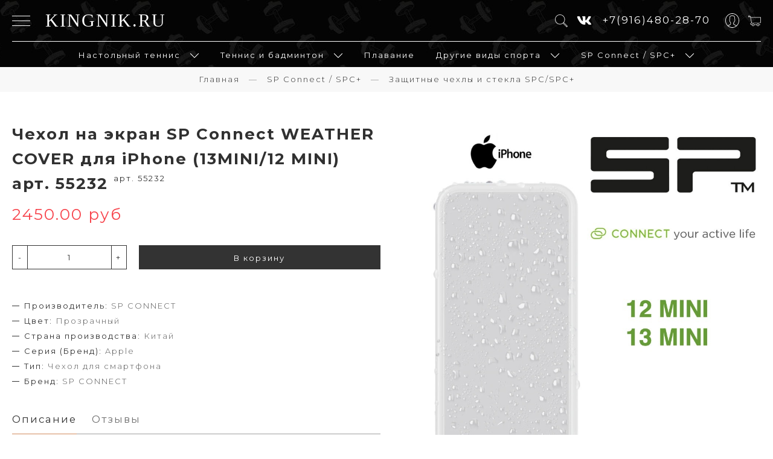

--- FILE ---
content_type: text/html; charset=utf-8
request_url: https://kingnik.ru/product/chehol-na-ekran-sp-connect-weather-cover-dlya-iphone-12-mini
body_size: 24074
content:
<!DOCTYPE html>
<html>

<head><meta data-config="{&quot;product_id&quot;:327075568}" name="page-config" content="" /><meta data-config="{&quot;money_with_currency_format&quot;:{&quot;delimiter&quot;:&quot;&quot;,&quot;separator&quot;:&quot;.&quot;,&quot;format&quot;:&quot;%n\u0026nbsp;%u&quot;,&quot;unit&quot;:&quot;руб&quot;,&quot;show_price_without_cents&quot;:0},&quot;currency_code&quot;:&quot;RUR&quot;,&quot;currency_iso_code&quot;:&quot;RUB&quot;,&quot;default_currency&quot;:{&quot;title&quot;:&quot;Российский рубль&quot;,&quot;code&quot;:&quot;RUR&quot;,&quot;rate&quot;:1.0,&quot;format_string&quot;:&quot;%n\u0026nbsp;%u&quot;,&quot;unit&quot;:&quot;руб&quot;,&quot;price_separator&quot;:null,&quot;is_default&quot;:true,&quot;price_delimiter&quot;:null,&quot;show_price_with_delimiter&quot;:null,&quot;show_price_without_cents&quot;:null},&quot;facebook&quot;:{&quot;pixelActive&quot;:false,&quot;currency_code&quot;:&quot;RUB&quot;,&quot;use_variants&quot;:null},&quot;vk&quot;:{&quot;pixel_active&quot;:null,&quot;price_list_id&quot;:null},&quot;new_ya_metrika&quot;:true,&quot;ecommerce_data_container&quot;:&quot;dataLayer&quot;,&quot;common_js_version&quot;:&quot;v2&quot;,&quot;vue_ui_version&quot;:null,&quot;feedback_captcha_enabled&quot;:&quot;1&quot;,&quot;account_id&quot;:179026,&quot;hide_items_out_of_stock&quot;:false,&quot;forbid_order_over_existing&quot;:true,&quot;minimum_items_price&quot;:null,&quot;enable_comparison&quot;:true,&quot;locale&quot;:&quot;ru&quot;,&quot;client_group&quot;:null,&quot;consent_to_personal_data&quot;:{&quot;active&quot;:false,&quot;obligatory&quot;:true,&quot;description&quot;:&quot;\u003cp\u003eНастоящим подтверждаю, что я ознакомлен и согласен с условиями \u003ca href=\&quot;/page/oferta\&quot; target=\&quot;blank\&quot;\u003eоферты и политики конфиденциальности\u003c/a\u003e.\u003c/p\u003e&quot;},&quot;recaptcha_key&quot;:&quot;6LfXhUEmAAAAAOGNQm5_a2Ach-HWlFKD3Sq7vfFj&quot;,&quot;recaptcha_key_v3&quot;:&quot;6LcZi0EmAAAAAPNov8uGBKSHCvBArp9oO15qAhXa&quot;,&quot;yandex_captcha_key&quot;:&quot;ysc1_ec1ApqrRlTZTXotpTnO8PmXe2ISPHxsd9MO3y0rye822b9d2&quot;,&quot;checkout_float_order_content_block&quot;:false,&quot;available_products_characteristics_ids&quot;:null,&quot;sber_id_app_id&quot;:&quot;5b5a3c11-72e5-4871-8649-4cdbab3ba9a4&quot;,&quot;theme_generation&quot;:2,&quot;quick_checkout_captcha_enabled&quot;:false,&quot;max_order_lines_count&quot;:500,&quot;sber_bnpl_min_amount&quot;:1000,&quot;sber_bnpl_max_amount&quot;:150000,&quot;counter_settings&quot;:{&quot;data_layer_name&quot;:&quot;dataLayer&quot;,&quot;new_counters_setup&quot;:true,&quot;add_to_cart_event&quot;:true,&quot;remove_from_cart_event&quot;:true,&quot;add_to_wishlist_event&quot;:true,&quot;purchase_event&quot;:true},&quot;site_setting&quot;:{&quot;show_cart_button&quot;:true,&quot;show_service_button&quot;:false,&quot;show_marketplace_button&quot;:false,&quot;show_quick_checkout_button&quot;:false},&quot;warehouses&quot;:[{&quot;id&quot;:4125406,&quot;title&quot;:&quot;Основной склад&quot;,&quot;array_index&quot;:0}],&quot;captcha_type&quot;:&quot;google&quot;,&quot;human_readable_urls&quot;:false}" name="shop-config" content="" /><meta name='js-evnvironment' content='production' /><meta name='default-locale' content='ru' /><meta name='insales-redefined-api-methods' content="[]" /><script src="/packs/js/shop_bundle-2b0004e7d539ecb78a46.js"></script><script type="text/javascript" src="https://static.insales-cdn.com/assets/common-js/common.v2.25.28.js"></script><script type="text/javascript" src="https://static.insales-cdn.com/assets/static-versioned/v3.72/static/libs/lodash/4.17.21/lodash.min.js"></script><script>dataLayer= []; dataLayer.push({
        event: 'view_item',
        ecommerce: {
          items: [{"item_id":"327075568","item_name":"Чехол на экран SP Connect WEATHER COVER для iPhone (13MINI/12 MINI) арт. 55232","item_category":"Каталог/SP Connect / SPC+/Защитные чехлы и стекла SPC/SPC+","price":2450}]
         }
      });</script>
<!--InsalesCounter -->
<script type="text/javascript">
(function() {
  if (typeof window.__insalesCounterId !== 'undefined') {
    return;
  }

  try {
    Object.defineProperty(window, '__insalesCounterId', {
      value: 179026,
      writable: true,
      configurable: true
    });
  } catch (e) {
    console.error('InsalesCounter: Failed to define property, using fallback:', e);
    window.__insalesCounterId = 179026;
  }

  if (typeof window.__insalesCounterId === 'undefined') {
    console.error('InsalesCounter: Failed to set counter ID');
    return;
  }

  let script = document.createElement('script');
  script.async = true;
  script.src = '/javascripts/insales_counter.js?7';
  let firstScript = document.getElementsByTagName('script')[0];
  firstScript.parentNode.insertBefore(script, firstScript);
})();
</script>
<!-- /InsalesCounter -->
      <!-- Google Tag Manager -->
      <script>(function(w,d,s,l,i){w[l]=w[l]||[];w[l].push({'gtm.start':
      new Date().getTime(),event:'gtm.js'});var f=d.getElementsByTagName(s)[0],
      j=d.createElement(s),dl=l!='dataLayer'?'&l='+l:'';j.async=true;j.src=
      'https://www.googletagmanager.com/gtm.js?id='+i+dl;f.parentNode.insertBefore(j,f);
      })(window,document,'script','dataLayer','GTM-W95PNB2');
      </script>
      <!-- End Google Tag Manager -->

  
  



  <title>
    
        Чехол на экран SP Connect WEATHER COVER для iPhone (13MINI/12 MINI) арт. 55232
    
  </title>






<!-- meta -->
<meta charset="UTF-8" />
<meta name="keywords" content='Чехол на экран SP Connect WEATHER COVER для iPhone (13MINI/12 MINI) арт. 55232'/>

<meta name="description" content='Чехол на экран SP Connect WEATHER COVER для iPhone (13MINI/12 MINI) арт. 55232'/>

<meta name="robots" content="index,follow" />
<meta http-equiv="X-UA-Compatible" content="IE=edge,chrome=1" />
<meta name="viewport" content="width=device-width, initial-scale=1.0" />
<meta name="SKYPE_TOOLBAR" content="SKYPE_TOOLBAR_PARSER_COMPATIBLE" />
<meta name="yandex-verification" content="5d37bd83efdb4c08" />

<link rel="icon" type="image/x-icon" sizes="120x120" href="https://static.insales-cdn.com/assets/1/7248/3988560/1768196412/favicon.ico" />

    <link rel="canonical" href="https://kingnik.ru/product/chehol-na-ekran-sp-connect-weather-cover-dlya-iphone-12-mini" />
    <meta property="og:title" content="Чехол на экран SP Connect WEATHER COVER для iPhone (13MINI/12 MINI) арт. 55232" />
    <meta property="og:type" content="website" /> 
    <meta property="og:url" content="https://kingnik.ru/product/chehol-na-ekran-sp-connect-weather-cover-dlya-iphone-12-mini" />
    
      <meta property="og:image" content="https://static.insales-cdn.com/images/products/1/6408/604551432/SP-Connect-Weather-Cover-iPhone.png___копия.jpeg" />
    
  

<!-- fixes -->
<!--[if IE]>
<script src="//html5shiv.googlecode.com/svn/trunk/html5.js"></script><![endif]-->
<!--[if lt IE 9]>
<script src="//css3-mediaqueries-js.googlecode.com/svn/trunk/css3-mediaqueries.js"></script>
<![endif]-->


  <link rel="stylesheet" href="https://use.fontawesome.com/releases/v5.8.1/css/all.css" integrity="sha384-50oBUHEmvpQ+1lW4y57PTFmhCaXp0ML5d60M1M7uH2+nqUivzIebhndOJK28anvf" crossorigin="anonymous" />
<link href="https://fonts.googleapis.com/css?family=Montserrat:300,400,700" rel="stylesheet" /> 


	<link href="https://fonts.googleapis.com/css?family=Open+Sans+Condensed:400" rel="stylesheet" /> 


<link rel="stylesheet" type="text/css" href="https://static.insales-cdn.com/assets/1/7248/3988560/1768196412/theme.css" />

<meta name='product-id' content='327075568' />
</head>





<body class="template-is-product not-index-page">
<!-- Yandex.Metrika counter -->
<script type="text/javascript" >
   (function(m,e,t,r,i,k,a){m[i]=m[i]||function(){(m[i].a=m[i].a||[]).push(arguments)};
   m[i].l=1*new Date();k=e.createElement(t),a=e.getElementsByTagName(t)[0],k.async=1,k.src=r,a.parentNode.insertBefore(k,a)})
   (window, document, "script", "https://mc.yandex.ru/metrika/tag.js", "ym");

   ym(29396885, "init", {
        webvisor:true,
        ecommerce:dataLayer,
        clickmap:true,
        trackLinks:true,
        accurateTrackBounce:true
   });
</script>
<script type="text/javascript">
  window.dataLayer = window.dataLayer || [];
  window.dataLayer.push({"ecommerce":{"currencyCode":"RUB","detail":{"products":[{"id":327075568,"name":"Чехол на экран SP Connect WEATHER COVER для iPhone (13MINI/12 MINI) арт. 55232","category":"Каталог/SP Connect / SPC+/Защитные чехлы и стекла SPC/SPC+","price":2450.0}]}}});
</script>
<noscript><div><img src="https://mc.yandex.ru/watch/29396885" style="position:absolute; left:-9999px;" alt="" /></div></noscript>
<!-- /Yandex.Metrika counter -->

  <header class="pallette_1 transition p-t-10 p-b-10 p-t-15-sm p-b-15-sm">
  <div class="container">
    <div class="row is-grid flex-middle flex-between">
      <div class="cell-7 cell-8-sm cell-9-xs"> 
	  
        <a href="#" class="inline-middle js-open-main-menu" custom-popup-link="mobile-menu"> 
          <div class="burger">
            <div></div>
          </div>
        </a> 
		 <a class="inline-middle m-l-20" href="/" title="KINGNIK.RU">
          

	
    <span style="font-family: 'Open Sans Condensed'; font-size: 30px;">KINGNIK.RU</span>
  




        </a>
      </div>

     
      
      <div class="cell-5 cell-4-sm cell-3-xs">
        <div class="header-menu-right row flex-middle flex-end">
			
            <div>
              <a class="search_widget-submit hover-opacity" href="#" custom-popup-link="search-form">
                <span class="inline-middle">
	<?xml version="1.0" encoding="iso-8859-1"?>
	<svg fill="currentColor" version="1.1" id="Capa_1" xmlns="http://www.w3.org/2000/svg" xmlns:xlink="http://www.w3.org/1999/xlink" x="0px" y="0px"
		 viewBox="0 0 53.627 53.627" style="enable-background:new 0 0 53.627 53.627; width: 1.6em; display: block;" xml:space="preserve">
	<path d="M53.627,49.385L37.795,33.553C40.423,30.046,42,25.709,42,21C42,9.42,32.58,0,21,0S0,9.42,0,21s9.42,21,21,21
		c4.709,0,9.046-1.577,12.553-4.205l15.832,15.832L53.627,49.385z M2,21C2,10.523,10.523,2,21,2s19,8.523,19,19s-8.523,19-19,19
		S2,31.477,2,21z M35.567,36.093c0.178-0.172,0.353-0.347,0.525-0.525c0.146-0.151,0.304-0.29,0.445-0.445l14.262,14.262
		l-1.415,1.415L35.123,36.537C35.278,36.396,35.416,36.238,35.567,36.093z"/>
	</svg>





 


























</span>
              </a>
            </div>
          
		   <div class="p-l-10 p-r-10 hide-sm">
			 <ul class="social no-list-style  h3-like p-0 m-t-0 m-b-0">
  
    
    
    
    
    

    
    <li class="inline-middle m-l-5 m-r-5">
      <a target="_blank" href="https://vk.com/club6868368" title="vk" title="vk">
        <div class="fab fa-vk" aria-hidden="true"></div>
      </a>
    </li> 
    
  
    
    
    
    
    

    
  
    
    
    
    
    

    
  
    
    
    
    
    

    
  
    
    
    
    
    

    
  
</ul>

		   </div>
		   <div class="p-r-10 hide-sm">
			   <a class="h4-like" href="callto:+7(916)480-28-70">+7(916)480-28-70</a>
		   </div>
          

          
          	
              <div class="hide-sm m-l-15">
                <a class="login-link" href="/client_account/login">
                  <span class="inline-middle">




	<?xml version="1.0" encoding="iso-8859-1"?>
	<svg fill="currentColor" version="1.1" id="Capa_1" xmlns="http://www.w3.org/2000/svg" xmlns:xlink="http://www.w3.org/1999/xlink" x="0px" y="0px"
		 viewBox="0 0 55 55" style="enable-background:new 0 0 55 55; width: 1.8em; display: block;" xml:space="preserve">
	<path d="M55,27.5C55,12.337,42.663,0,27.5,0S0,12.337,0,27.5c0,8.009,3.444,15.228,8.926,20.258l-0.026,0.023l0.892,0.752
		c0.058,0.049,0.121,0.089,0.179,0.137c0.474,0.393,0.965,0.766,1.465,1.127c0.162,0.117,0.324,0.234,0.489,0.348
		c0.534,0.368,1.082,0.717,1.642,1.048c0.122,0.072,0.245,0.142,0.368,0.212c0.613,0.349,1.239,0.678,1.88,0.98
		c0.047,0.022,0.095,0.042,0.142,0.064c2.089,0.971,4.319,1.684,6.651,2.105c0.061,0.011,0.122,0.022,0.184,0.033
		c0.724,0.125,1.456,0.225,2.197,0.292c0.09,0.008,0.18,0.013,0.271,0.021C25.998,54.961,26.744,55,27.5,55
		c0.749,0,1.488-0.039,2.222-0.098c0.093-0.008,0.186-0.013,0.279-0.021c0.735-0.067,1.461-0.164,2.178-0.287
		c0.062-0.011,0.125-0.022,0.187-0.034c2.297-0.412,4.495-1.109,6.557-2.055c0.076-0.035,0.153-0.068,0.229-0.104
		c0.617-0.29,1.22-0.603,1.811-0.936c0.147-0.083,0.293-0.167,0.439-0.253c0.538-0.317,1.067-0.648,1.581-1
		c0.185-0.126,0.366-0.259,0.549-0.391c0.439-0.316,0.87-0.642,1.289-0.983c0.093-0.075,0.193-0.14,0.284-0.217l0.915-0.764
		l-0.027-0.023C51.523,42.802,55,35.55,55,27.5z M2,27.5C2,13.439,13.439,2,27.5,2S53,13.439,53,27.5
		c0,7.577-3.325,14.389-8.589,19.063c-0.294-0.203-0.59-0.385-0.893-0.537l-8.467-4.233c-0.76-0.38-1.232-1.144-1.232-1.993v-2.957
		c0.196-0.242,0.403-0.516,0.617-0.817c1.096-1.548,1.975-3.27,2.616-5.123c1.267-0.602,2.085-1.864,2.085-3.289v-3.545
		c0-0.867-0.318-1.708-0.887-2.369v-4.667c0.052-0.519,0.236-3.448-1.883-5.864C34.524,9.065,31.541,8,27.5,8
		s-7.024,1.065-8.867,3.168c-2.119,2.416-1.935,5.345-1.883,5.864v4.667c-0.568,0.661-0.887,1.502-0.887,2.369v3.545
		c0,1.101,0.494,2.128,1.34,2.821c0.81,3.173,2.477,5.575,3.093,6.389v2.894c0,0.816-0.445,1.566-1.162,1.958l-7.907,4.313
		c-0.252,0.137-0.502,0.297-0.752,0.476C5.276,41.792,2,35.022,2,27.5z M42.459,48.132c-0.35,0.254-0.706,0.5-1.067,0.735
		c-0.166,0.108-0.331,0.216-0.5,0.321c-0.472,0.292-0.952,0.57-1.442,0.83c-0.108,0.057-0.217,0.111-0.326,0.167
		c-1.126,0.577-2.291,1.073-3.488,1.476c-0.042,0.014-0.084,0.029-0.127,0.043c-0.627,0.208-1.262,0.393-1.904,0.552
		c-0.002,0-0.004,0.001-0.006,0.001c-0.648,0.16-1.304,0.293-1.964,0.402c-0.018,0.003-0.036,0.007-0.054,0.01
		c-0.621,0.101-1.247,0.174-1.875,0.229c-0.111,0.01-0.222,0.017-0.334,0.025C28.751,52.97,28.127,53,27.5,53
		c-0.634,0-1.266-0.031-1.895-0.078c-0.109-0.008-0.218-0.015-0.326-0.025c-0.634-0.056-1.265-0.131-1.89-0.233
		c-0.028-0.005-0.056-0.01-0.084-0.015c-1.322-0.221-2.623-0.546-3.89-0.971c-0.039-0.013-0.079-0.027-0.118-0.04
		c-0.629-0.214-1.251-0.451-1.862-0.713c-0.004-0.002-0.009-0.004-0.013-0.006c-0.578-0.249-1.145-0.525-1.705-0.816
		c-0.073-0.038-0.147-0.074-0.219-0.113c-0.511-0.273-1.011-0.568-1.504-0.876c-0.146-0.092-0.291-0.185-0.435-0.279
		c-0.454-0.297-0.902-0.606-1.338-0.933c-0.045-0.034-0.088-0.07-0.133-0.104c0.032-0.018,0.064-0.036,0.096-0.054l7.907-4.313
		c1.36-0.742,2.205-2.165,2.205-3.714l-0.001-3.602l-0.23-0.278c-0.022-0.025-2.184-2.655-3.001-6.216l-0.091-0.396l-0.341-0.221
		c-0.481-0.311-0.769-0.831-0.769-1.392v-3.545c0-0.465,0.197-0.898,0.557-1.223l0.33-0.298v-5.57l-0.009-0.131
		c-0.003-0.024-0.298-2.429,1.396-4.36C21.583,10.837,24.061,10,27.5,10c3.426,0,5.896,0.83,7.346,2.466
		c1.692,1.911,1.415,4.361,1.413,4.381l-0.009,5.701l0.33,0.298c0.359,0.324,0.557,0.758,0.557,1.223v3.545
		c0,0.713-0.485,1.36-1.181,1.575l-0.497,0.153l-0.16,0.495c-0.59,1.833-1.43,3.526-2.496,5.032c-0.262,0.37-0.517,0.698-0.736,0.949
		l-0.248,0.283V39.8c0,1.612,0.896,3.062,2.338,3.782l8.467,4.233c0.054,0.027,0.107,0.055,0.16,0.083
		C42.677,47.979,42.567,48.054,42.459,48.132z"/>
	</svg>

 


























</span>
                </a>
              </div>
         	  
          

          
            <div class="m-l-15">
              <a class="js-basket hover-opacity" href="#" custom-popup-link="dynamic_basket">
                <span class="inline-middle">


	<?xml version="1.0" encoding="iso-8859-1"?>
	<!DOCTYPE svg PUBLIC "-//W3C//DTD SVG 1.1//EN" "http://www.w3.org/Graphics/SVG/1.1/DTD/svg11.dtd">
	<svg fill="currentColor" version="1.1" id="Capa_1" xmlns="http://www.w3.org/2000/svg" xmlns:xlink="http://www.w3.org/1999/xlink" x="0px" y="0px"
		 viewBox="0 0 60 60" style="enable-background:new 0 0 60 60; width: 1.6em; display: block;" xml:space="preserve">
	<path d="M11.68,13l-0.833-5h-2.99C7.411,6.28,5.859,5,4,5C1.794,5,0,6.794,0,9s1.794,4,4,4c1.859,0,3.411-1.28,3.858-3h1.294l0.5,3
		H9.614l5.171,26.016c-2.465,0.188-4.518,2.086-4.76,4.474c-0.142,1.405,0.32,2.812,1.268,3.858C12.242,48.397,13.594,49,15,49h2
		c0,3.309,2.691,6,6,6s6-2.691,6-6h11c0,3.309,2.691,6,6,6s6-2.691,6-6h4c0.553,0,1-0.447,1-1s-0.447-1-1-1h-4.35
		c-0.826-2.327-3.043-4-5.65-4s-4.824,1.673-5.65,4h-11.7c-0.826-2.327-3.043-4-5.65-4s-4.824,1.673-5.65,4H15
		c-0.842,0-1.652-0.362-2.224-0.993c-0.577-0.639-0.848-1.461-0.761-2.316c0.152-1.509,1.546-2.69,3.173-2.69h0.791
		c0.014,0,0.025,0,0.039,0h38.994C57.763,41,60,38.763,60,36.013V13H11.68z M4,11c-1.103,0-2-0.897-2-2s0.897-2,2-2s2,0.897,2,2
		S5.103,11,4,11z M46,45c2.206,0,4,1.794,4,4s-1.794,4-4,4s-4-1.794-4-4S43.794,45,46,45z M23,45c2.206,0,4,1.794,4,4s-1.794,4-4,4
		s-4-1.794-4-4S20.794,45,23,45z M58,36.013C58,37.66,56.66,39,55.013,39H16.821l-4.77-24H58V36.013z"/>
	</svg>



 


























</span>
                <!-- <span class="inline-middle hide-m" data-cartman-positions-count></span> -->
              </a>
            </div>
          
        </div>
      </div>

      
        <div class="cell-12 hide-sm">
          <div class="header-menu text-center p-t-10 m-t-10 b-top">
            <ul class="no-list-style no-pad no-marg">
              
                <li class="inline-middle relative m-l-15 m-r-15">
                  <a class="bttn-underline show-inline " href="/collection/nastolnyy-tennis">Настольный теннис</a> 
                  
                    &nbsp;
                    <span class="subcol-dropdown inline-middle transition">




 





	<?xml version='1.0' encoding='utf-8'?>
	<svg version="1.1" xmlns="http://www.w3.org/2000/svg" viewBox="0 0 129 129" xmlns:xlink="http://www.w3.org/1999/xlink" enable-background="new 0 0 129 129">
	  <g>
	    <path d="m121.3,34.6c-1.6-1.6-4.2-1.6-5.8,0l-51,51.1-51.1-51.1c-1.6-1.6-4.2-1.6-5.8,0-1.6,1.6-1.6,4.2 0,5.8l53.9,53.9c0.8,0.8 1.8,1.2 2.9,1.2 1,0 2.1-0.4 2.9-1.2l53.9-53.9c1.7-1.6 1.7-4.2 0.1-5.8z" fill="currentColor" />
	  </g>
	</svg>






















</span>
                    <div class="subcol absolute text-left">
                      <ul class="no-list-style p-t-10 p-l-10 p-r-10  no-marg ">
                        
                          <li><a class="bttn-underline " href="/collection/myachi-dlya-nastolnogo-tennisa">Мячи</a></li>
                        
                          <li><a class="bttn-underline " href="/collection/gotovye-raketki">Готовые ракетки</a></li>
                        
                          <li><a class="bttn-underline " href="/collection/osnovaniya-kingnik">Основания</a></li>
                        
                          <li><a class="bttn-underline " href="/collection/nakladki">Накладки</a></li>
                        
                          <li><a class="bttn-underline " href="/collection/clothing">Одежда</a></li>
                        
                          <li><a class="bttn-underline " href="/collection/chehly-dlya-raketok">Сумки и чехлы</a></li>
                        
                          <li><a class="bttn-underline " href="/collection/nets">Сетки</a></li>
                        
                          <li><a class="bttn-underline " href="/collection/aksessuary-2">Аксессуары</a></li>
                        
                          <li><a class="bttn-underline " href="/collection/sportivnye-bandazhi">Спортивные бандажи</a></li>
                        
                      </ul>
                    </div>
                  
                </li>
              
                <li class="inline-middle relative m-l-15 m-r-15">
                  <a class="bttn-underline show-inline " href="/collection/bolshoy-tennis">Теннис и бадминтон</a> 
                  
                    &nbsp;
                    <span class="subcol-dropdown inline-middle transition">




 





	<?xml version='1.0' encoding='utf-8'?>
	<svg version="1.1" xmlns="http://www.w3.org/2000/svg" viewBox="0 0 129 129" xmlns:xlink="http://www.w3.org/1999/xlink" enable-background="new 0 0 129 129">
	  <g>
	    <path d="m121.3,34.6c-1.6-1.6-4.2-1.6-5.8,0l-51,51.1-51.1-51.1c-1.6-1.6-4.2-1.6-5.8,0-1.6,1.6-1.6,4.2 0,5.8l53.9,53.9c0.8,0.8 1.8,1.2 2.9,1.2 1,0 2.1-0.4 2.9-1.2l53.9-53.9c1.7-1.6 1.7-4.2 0.1-5.8z" fill="currentColor" />
	  </g>
	</svg>






















</span>
                    <div class="subcol absolute text-left">
                      <ul class="no-list-style p-t-10 p-l-10 p-r-10  no-marg ">
                        
                          <li><a class="bttn-underline " href="/collection/myachi">Мячи</a></li>
                        
                          <li><a class="bttn-underline " href="/collection/ryukzaki-i-sumki">Рюкзаки и сумки для тенниса</a></li>
                        
                          <li><a class="bttn-underline " href="/collection/struny-namotki-vibrogasiteli">Намотки и виброгасители</a></li>
                        
                          <li><a class="bttn-underline " href="/collection/ekipirovka">Экипировка для тенниса</a></li>
                        
                          <li><a class="bttn-underline " href="/collection/struny">Струны</a></li>
                        
                          <li><a class="bttn-underline " href="/collection/ryukzaki-i-sumki-dlya-badmintona">Рюкзаки и сумки для бадминтона</a></li>
                        
                          <li><a class="bttn-underline " href="/collection/raketki-dlya-tennisa">Ракетки для тенниса</a></li>
                        
                          <li><a class="bttn-underline " href="/collection/piklbol">Пиклбол</a></li>
                        
                          <li><a class="bttn-underline " href="/collection/raketki-dlya-badmintona">Ракетки для бадминтона</a></li>
                        
                      </ul>
                    </div>
                  
                </li>
              
                <li class="inline-middle relative m-l-15 m-r-15">
                  <a class="bttn-underline show-inline " href="/collection/plavanie">Плавание</a> 
                  
                </li>
              
                <li class="inline-middle relative m-l-15 m-r-15">
                  <a class="bttn-underline show-inline " href="/collection/drugie-vidy-sporta">Другие виды спорта</a> 
                  
                    &nbsp;
                    <span class="subcol-dropdown inline-middle transition">




 





	<?xml version='1.0' encoding='utf-8'?>
	<svg version="1.1" xmlns="http://www.w3.org/2000/svg" viewBox="0 0 129 129" xmlns:xlink="http://www.w3.org/1999/xlink" enable-background="new 0 0 129 129">
	  <g>
	    <path d="m121.3,34.6c-1.6-1.6-4.2-1.6-5.8,0l-51,51.1-51.1-51.1c-1.6-1.6-4.2-1.6-5.8,0-1.6,1.6-1.6,4.2 0,5.8l53.9,53.9c0.8,0.8 1.8,1.2 2.9,1.2 1,0 2.1-0.4 2.9-1.2l53.9-53.9c1.7-1.6 1.7-4.2 0.1-5.8z" fill="currentColor" />
	  </g>
	</svg>






















</span>
                    <div class="subcol absolute text-left">
                      <ul class="no-list-style p-t-10 p-l-10 p-r-10  no-marg ">
                        
                          <li><a class="bttn-underline " href="/collection/basketbol-2">Баскетбол</a></li>
                        
                          <li><a class="bttn-underline " href="/collection/futbol-i-voleybol">Футбол и волейбол</a></li>
                        
                          <li><a class="bttn-underline " href="/collection/konki-i-roliki">Коньки и ролики</a></li>
                        
                          <li><a class="bttn-underline " href="/collection/katalog-1-f514dc">Тренировочный инвентарь</a></li>
                        
                      </ul>
                    </div>
                  
                </li>
              
                <li class="inline-middle relative m-l-15 m-r-15">
                  <a class="bttn-underline show-inline " href="/collection/sp-connect">SP Connect / SPC+</a> 
                  
                    &nbsp;
                    <span class="subcol-dropdown inline-middle transition">




 





	<?xml version='1.0' encoding='utf-8'?>
	<svg version="1.1" xmlns="http://www.w3.org/2000/svg" viewBox="0 0 129 129" xmlns:xlink="http://www.w3.org/1999/xlink" enable-background="new 0 0 129 129">
	  <g>
	    <path d="m121.3,34.6c-1.6-1.6-4.2-1.6-5.8,0l-51,51.1-51.1-51.1c-1.6-1.6-4.2-1.6-5.8,0-1.6,1.6-1.6,4.2 0,5.8l53.9,53.9c0.8,0.8 1.8,1.2 2.9,1.2 1,0 2.1-0.4 2.9-1.2l53.9-53.9c1.7-1.6 1.7-4.2 0.1-5.8z" fill="currentColor" />
	  </g>
	</svg>






















</span>
                    <div class="subcol absolute text-left">
                      <ul class="no-list-style p-t-10 p-l-10 p-r-10  no-marg ">
                        
                          <li><a class="bttn-underline " href="/collection/chehly-spc-phone-case-xtreme">Чехлы  SPC+ Phone Case XTREME</a></li>
                        
                          <li><a class="bttn-underline " href="/collection/spc-cases">Чехлы SPC+ Phone Cases</a></li>
                        
                          <li><a class="bttn-underline " href="/collection/sp-connect-cases">Чехлы SPС Phone Cases</a></li>
                        
                          <li><a class="bttn-underline " href="/collection/zaschitnye-chehly-i-stekla-spcspc">Защитные чехлы и стекла SPC/SPC+</a></li>
                        
                          <li><a class="bttn-underline " href="/collection/sp-connect-auto">Автокрепления SPС/SPC+ Auto</a></li>
                        
                          <li><a class="bttn-underline " href="/collection/katalog-1-00dde5">Мотокрепления SPС/SPC+ Moto</a></li>
                        
                          <li><a class="bttn-underline " href="/collection/sp-connect-bike">Велокрепления SPС/SPC+ Bike</a></li>
                        
                          <li><a class="bttn-underline " href="/collection/sp-connect-universal">Универсальные крепления SPС/SPC+ Universal</a></li>
                        
                          <li><a class="bttn-underline " href="/collection/zaryadnye-ustroystva-i-kabeli-spcspc">Зарядные устройства и кабели SPC/SPC+</a></li>
                        
                          <li><a class="bttn-underline " href="/collection/adaptery-spcspc">Адаптеры SPC/SPC+</a></li>
                        
                          <li><a class="bttn-underline " href="/collection/dlya-mp">Аксессуары и крепления для экшн-камер</a></li>
                        
                      </ul>
                    </div>
                  
                </li>
              
            </ul>
          </div>
        </div>
      

    </div>
  </div>
</header>

<div data-option-variant class="hide">option-select</div>


  


<div class="m-b-50">
  






<div class="breadcrumb-wrapper relative text-center pallette_2 p-t-10 p-b-10">
  <div class="container">

    <ul class="breadcrumb no-list-style no-pad no-marg">

      <li class="breadcrumb-item home">
        <a class="breadcrumb-link bttn-underline" title="Главная" href="/">Главная</a>
      </li>

      
        
        

        
        
          

          

          
        
          

          
            <li class="breadcrumb-item" data-breadcrumbs="2">
              <a class="breadcrumb-link bttn-underline" title="SP Connect / SPC+" href="/collection/sp-connect">SP Connect / SPC+</a>
            </li>
            
          

          
        
          

          
            <li class="breadcrumb-item" data-breadcrumbs="3">
              <a class="breadcrumb-link bttn-underline" title="Защитные чехлы и стекла SPC/SPC+" href="/collection/zaschitnye-chehly-i-stekla-spcspc">Защитные чехлы и стекла SPC/SPC+</a>
            </li>
            
          

          
        

      

    </ul>
  </div>

</div>





</div>

<div data-prod>

  <div class="container m-b-80 m-b-30-sm">
    <div class="row is-grid flex-center">
      <div class="cell-6 cell-6-lg post-0-lg cell-12-sm m-b-40-sm flex-first-sm">
        
          


<div class="gallery-wrapper pallette_1 no_bg relative" id="gallery-wrapper" style="opacity: 0;">
  

  
    
    
<div class="gallery-top m-b-20">
  <div class="swiper-container js-product-gallery-main" data-first-image="https://static.insales-cdn.com/images/products/1/6408/604551432/SP-Connect-Weather-Cover-iPhone.png___копия.jpeg">
    <div class="swiper-wrapper">
        
          
          
          <div class="swiper-slide gallery-slide">
            

            <a href="https://static.insales-cdn.com/images/products/1/6408/604551432/SP-Connect-Weather-Cover-iPhone.png___копия.jpeg" data-fancybox="gallery" id="image_gallery_1">
              
              <img src="https://static.insales-cdn.com/images/products/1/6408/604551432/SP-Connect-Weather-Cover-iPhone.png___копия.jpeg" alt="Чехол на экран SP Connect WEATHER COVER для iPhone (13MINI/12 MINI) арт. 55232">
            </a>
          </div>
        
          
          
          <div class="swiper-slide gallery-slide">
            

            <a href="https://static.insales-cdn.com/images/products/1/5038/604042158/SP-Connect-WEATHER-COVER-Samsung.png-4.jpeg" data-fancybox="gallery" id="image_gallery_2">
              
              <img src="https://static.insales-cdn.com/images/products/1/5038/604042158/SP-Connect-WEATHER-COVER-Samsung.png-4.jpeg" alt="Чехол на экран SP Connect WEATHER COVER для iPhone (13MINI/12 MINI) арт. 55232">
            </a>
          </div>
        
          
          
          <div class="swiper-slide gallery-slide">
            

            <a href="https://static.insales-cdn.com/images/products/1/5035/604042155/SP-Connect-WEATHER-COVER-Samsung.png-2.jpeg" data-fancybox="gallery" id="image_gallery_3">
              
              <img src="https://static.insales-cdn.com/images/products/1/5035/604042155/SP-Connect-WEATHER-COVER-Samsung.png-2.jpeg" alt="Чехол на экран SP Connect WEATHER COVER для iPhone (13MINI/12 MINI) арт. 55232">
            </a>
          </div>
        
          
          
          <div class="swiper-slide gallery-slide">
            

            <a href="https://static.insales-cdn.com/images/products/1/5036/604042156/SP-Connect-WEATHER-COVER-Samsung.png-3.jpeg" data-fancybox="gallery" id="image_gallery_4">
              
              <img src="https://static.insales-cdn.com/images/products/1/5036/604042156/SP-Connect-WEATHER-COVER-Samsung.png-3.jpeg" alt="Чехол на экран SP Connect WEATHER COVER для iPhone (13MINI/12 MINI) арт. 55232">
            </a>
          </div>
        
          
          
          <div class="swiper-slide gallery-slide">
            

            <a href="https://static.insales-cdn.com/images/products/1/1070/993379374/8028292A-8449-4F91-B4C2-0B25F9575C63.jpeg" data-fancybox="gallery" id="image_gallery_5">
              
              <img src="https://static.insales-cdn.com/images/products/1/1070/993379374/8028292A-8449-4F91-B4C2-0B25F9575C63.jpeg" alt="Чехол на экран SP Connect WEATHER COVER для iPhone (13MINI/12 MINI) арт. 55232">
            </a>
          </div>
        
          
          
          <div class="swiper-slide gallery-slide">
            

            <a href="https://static.insales-cdn.com/images/products/1/1113/993379417/4DC7497D-61DB-4D17-8D62-EFFD9F3B47D7.jpeg" data-fancybox="gallery" id="image_gallery_6">
              
              <img src="https://static.insales-cdn.com/images/products/1/1113/993379417/4DC7497D-61DB-4D17-8D62-EFFD9F3B47D7.jpeg" alt="Чехол на экран SP Connect WEATHER COVER для iPhone (13MINI/12 MINI) арт. 55232">
            </a>
          </div>
        
          
          
          <div class="swiper-slide gallery-slide">
            

            <a href="https://static.insales-cdn.com/images/products/1/1118/993379422/C9A33521-78C8-42C9-9E63-6E1EF58D9847.jpeg" data-fancybox="gallery" id="image_gallery_7">
              
              <img src="https://static.insales-cdn.com/images/products/1/1118/993379422/C9A33521-78C8-42C9-9E63-6E1EF58D9847.jpeg" alt="Чехол на экран SP Connect WEATHER COVER для iPhone (13MINI/12 MINI) арт. 55232">
            </a>
          </div>
        
          
          
          <div class="swiper-slide gallery-slide">
            

            <a href="https://static.insales-cdn.com/images/products/1/1122/993379426/7524CA75-F71D-4C3A-97A9-0E98146B54FA.jpeg" data-fancybox="gallery" id="image_gallery_8">
              
              <img src="https://static.insales-cdn.com/images/products/1/1122/993379426/7524CA75-F71D-4C3A-97A9-0E98146B54FA.jpeg" alt="Чехол на экран SP Connect WEATHER COVER для iPhone (13MINI/12 MINI) арт. 55232">
            </a>
          </div>
        
    </div>
  </div>
</div>


<div class="gallery-thumbs-wrap relative">
  <div class="swiper-container gallery-thumbs js-gallery-thumbs">
      <div class="swiper-wrapper">
        
          <div class="swiper-slide js-gallery-trigger">
            <div class="gallery-thumb image-container is-cover js-image-variant" style="background-image: url(https://static.insales-cdn.com/images/products/1/6408/604551432/medium_SP-Connect-Weather-Cover-iPhone.png___копия.jpeg);"></div>
          </div>
        
          <div class="swiper-slide js-gallery-trigger">
            <div class="gallery-thumb image-container is-cover js-image-variant" style="background-image: url(https://static.insales-cdn.com/images/products/1/5038/604042158/medium_SP-Connect-WEATHER-COVER-Samsung.png-4.jpeg);"></div>
          </div>
        
          <div class="swiper-slide js-gallery-trigger">
            <div class="gallery-thumb image-container is-cover js-image-variant" style="background-image: url(https://static.insales-cdn.com/images/products/1/5035/604042155/medium_SP-Connect-WEATHER-COVER-Samsung.png-2.jpeg);"></div>
          </div>
        
          <div class="swiper-slide js-gallery-trigger">
            <div class="gallery-thumb image-container is-cover js-image-variant" style="background-image: url(https://static.insales-cdn.com/images/products/1/5036/604042156/medium_SP-Connect-WEATHER-COVER-Samsung.png-3.jpeg);"></div>
          </div>
        
          <div class="swiper-slide js-gallery-trigger">
            <div class="gallery-thumb image-container is-cover js-image-variant" style="background-image: url(https://static.insales-cdn.com/images/products/1/1070/993379374/medium_8028292A-8449-4F91-B4C2-0B25F9575C63.jpeg);"></div>
          </div>
        
          <div class="swiper-slide js-gallery-trigger">
            <div class="gallery-thumb image-container is-cover js-image-variant" style="background-image: url(https://static.insales-cdn.com/images/products/1/1113/993379417/medium_4DC7497D-61DB-4D17-8D62-EFFD9F3B47D7.jpeg);"></div>
          </div>
        
          <div class="swiper-slide js-gallery-trigger">
            <div class="gallery-thumb image-container is-cover js-image-variant" style="background-image: url(https://static.insales-cdn.com/images/products/1/1118/993379422/medium_C9A33521-78C8-42C9-9E63-6E1EF58D9847.jpeg);"></div>
          </div>
        
          <div class="swiper-slide js-gallery-trigger">
            <div class="gallery-thumb image-container is-cover js-image-variant" style="background-image: url(https://static.insales-cdn.com/images/products/1/1122/993379426/medium_7524CA75-F71D-4C3A-97A9-0E98146B54FA.jpeg);"></div>
          </div>
        
      </div>
      <!-- Add Arrows -->
  </div>
  
  <div class="swiper-button-prev is-thumb">




 









	<svg xmlns="http://www.w3.org/2000/svg" xmlns:xlink="http://www.w3.org/1999/xlink" width="22" height="40" viewBox="0 0 22 40"><defs><path id="u09ma" d="M277 2684l-22 19 22 19"/></defs><g><g transform="translate(-255 -2683)"><use fill="#fff" fill-opacity="0" stroke="#9e9e9e" stroke-miterlimit="50" xlink:href="#u09ma"/></g></g></svg>


















</div>
  <div class="swiper-button-next is-thumb">




 











	<svg xmlns="http://www.w3.org/2000/svg" xmlns:xlink="http://www.w3.org/1999/xlink" width="22" height="40" viewBox="0 0 22 40"><defs><path id="wb3ma" d="M1641 2684l22 19-22 19"/></defs><g><g transform="translate(-1641 -2683)"><use fill="#fff" fill-opacity="0" stroke="#9e9e9e" stroke-miterlimit="50" xlink:href="#wb3ma"/></g></g></svg>
















</div>
  
</div>

</div>

        
      </div>
      <div class="cell-6 text-left cell-6-lg cell-12-sm flex-first">
        <div class="product-info pallette_1 no_bg">
  <form class="" action="/cart_items" method="post" data-product-id="327075568" data-recently-view="327075568" data-product-gallery=".js-product-gallery-main">
    <h1 class="product-title h2-like m-t-0 m-b-10">
      Чехол на экран SP Connect WEATHER COVER для iPhone (13MINI/12 MINI) арт. 55232
      <sup class="product-sku" data-product-sku>
      </sup>
    </h1>
    

    
    <div data-product-available="" class="product-available m-b-10"></div>
    

    <div class="product-variants m-b-10">
      
        <input type="hidden" name="variant_id" value="559529984" >
      
    </div>

    <div class="product-prices m-b-30">
      <div class="inline-middle h2-like">
        <span data-product-price class="c_special_2_color"></span>
      </div>
      &nbsp;
      <div class="inline-middle h2-like">
        <span data-product-old-price></span>
      </div>
    </div>

    <div class="product-buy row flex-middle is-grid m-b-50">
      <div class="cell-4 cell-12-m m-b-20-m">
        





<div data-quantity class="quantity is-product show-inline-block show-m">
  <div class="quantity-controls">
    <button data-quantity-change="-1" class="quantity-control bttn-count">
      -
    </button>

    <input class="quantity-input" type="text" name="quantity" value="1"  />

    <button data-quantity-change="1" class="quantity-control bttn-count">
      +
    </button>
  </div>
</div>


      </div>
      <div class="cell-8 cell-12-m">
        <button type="submit" data-item-add class="bttn-reg in-product js-basket c_button w-100" custom-popup-link="dynamic_basket">В корзину</button> 
      </div>
      
    </div>

    
      <div class="product-props m-b-30">
        
          <div class="property m-t-5 m-b-5">
            <label class="relative p-l-20"><span>Производитель: </span></label>
            <span>
              
                SP CONNECT
                
              
            </span>
          </div>
        
          <div class="property m-t-5 m-b-5">
            <label class="relative p-l-20"><span>Цвет: </span></label>
            <span>
              
                Прозрачный
                
              
            </span>
          </div>
        
          <div class="property m-t-5 m-b-5">
            <label class="relative p-l-20"><span>Страна производства: </span></label>
            <span>
              
                Китай
                
              
            </span>
          </div>
        
          <div class="property m-t-5 m-b-5">
            <label class="relative p-l-20"><span>Серия (Бренд): </span></label>
            <span>
              
                Apple
                
              
            </span>
          </div>
        
          <div class="property m-t-5 m-b-5">
            <label class="relative p-l-20"><span>Тип: </span></label>
            <span>
              
                Чехол для смартфона
                
              
            </span>
          </div>
        
          <div class="property m-t-5 m-b-5">
            <label class="relative p-l-20"><span>Бренд: </span></label>
            <span>
              
                SP CONNECT
                
              
            </span>
          </div>
        
       </div>
    

  </form>
</div>

        
  <div class="product-description pallette_2 no_bg">
    <div class="tabs product_tabs js-tabs" data-tabs-container>

      <div class="tabs-head m-b-20" data-tab-control="tabs">
        
          <div class="tabs-item transition inline-top is-button-active h4-like p-t-10 p-b-10 m-r-20" data-tab-anchor="description">
            Описание
          </div>
        

        
          <div id="review_form" class="tabs-item transition inline-top is-button-active h4-like p-t-10 p-b-10" data-tab-anchor="review_form">
            Отзывы 
          </div>
        
      </div>

      <div class="tabs-box" data-tab-box="tabs">
        
        <div class="tabs-target" data-tab-target="review_form">
          <div class="reviews-items-wrap">
  <div class="reviews-empty notice is-info text-center">
    Оставьте первый отзыв! <a class="js-accordeon underline" href="#review-modal">Написать отзыв</a>
  </div>
</div>

<form class="review-form" method="post" action="/product/chehol-na-ekran-sp-connect-weather-cover-dlya-iphone-12-mini/reviews#review_form" enctype="multipart/form-data">

  <div class="m-t-30 m-b-30 hide" data-href="#review-modal">
    <div class="reviews-wrapper">
  <div class="reviews-form">
    

    

    <div id="review_form" class="form row is-grid flex-top js-review-wrapper">

      <div class="form-row  is-required cell-6 cell-12-sm ">
        <label class="form-label">Имя <span class="text-error">*</span></label>

        <input name="review[author]" value="" type="text" class="form-field text-field inpt p-l-10 p-r-10"/>
      </div>

      <div class="form-row is-required cell-6 cell-12-sm ">
        <label class="form-label">E-mail <span class="text-error">*</span></label>

        <input name="review[email]" value="" type="text" class="form-field text-field inpt p-l-10 p-r-10"/>
      </div>

      <div class="form-row is-required cell-12 ">
        <label class="form-label">Комментарий <span class="text-error">*</span></label>

        <textarea name="review[content]" class="form-field text-field is-textarea inpt p-l-10 p-r-10"></textarea>
      </div>

      

      
        <div class="form-row is-required cell-6 cell-12-sm ">
        
          <div id="captcha_challenge" class="captcha-recaptcha">
            <script src='https://www.google.com/recaptcha/api.js?hl=ru' async defer></script><div class='g-recaptcha' data-sitekey='6LfXhUEmAAAAAOGNQm5_a2Ach-HWlFKD3Sq7vfFj' data-callback='onReCaptchaSuccess'></div>
          </div>
        </div>
      

      <div class="form-row is-required cell-6 cell-12-sm star-rating-row">
        <label class="form-label">Оценка</label>

        <div class="star-rating-wrapper">
          <div class="star-rating">
            
            
              <input name="review[rating]" id="star5-327075568" type="radio" name="reviewStars" class="star-radio" value="5"/>
              <label title="5" for="star5-327075568" class="star-label"></label>
              
            
              <input name="review[rating]" id="star4-327075568" type="radio" name="reviewStars" class="star-radio" value="4"/>
              <label title="4" for="star4-327075568" class="star-label"></label>
              
            
              <input name="review[rating]" id="star3-327075568" type="radio" name="reviewStars" class="star-radio" value="3"/>
              <label title="3" for="star3-327075568" class="star-label"></label>
              
            
              <input name="review[rating]" id="star2-327075568" type="radio" name="reviewStars" class="star-radio" value="2"/>
              <label title="2" for="star2-327075568" class="star-label"></label>
              
            
              <input name="review[rating]" id="star1-327075568" type="radio" name="reviewStars" class="star-radio" value="1"/>
              <label title="1" for="star1-327075568" class="star-label"></label>
              
            
          </div>
        </div>
      </div>

      <div class="form-controls cell-12">
        <button type="submit" class="bttn-reg p-l-20 p-r-20">Отправить</button>
      </div>

    </div><!-- /.review_form -->

    
    <div class="text-center m-t-30">
      <small>Перед публикацией отзывы проходят модерацию</small>
    </div>
    

  </div>
</div>
  </div>

</form>



        </div>
        

        <div class="tabs-target editor" data-tab-target="description">
          Защитный чехол SP Connect iPhone 13MINI/12MINI<br/>Совместим с чехлами SP Connect Phone Case, а также с защитными стеклами SP Connect для iPhone.<br/> <br/>Чехол подходит для защиты от возможных механических повреждений, попадания грязи, влаги и брызг на айфоны и используется как каждый день, так и во время путешествий.<br/> <br/>Система TOUCH SCREEN позволяет пользоваться всеми функциями телефона не снимая защитный чехол.<br/><br/>Состав набора:<br/>Чехол SP Weather Cover<br/><br/><br/>Артикул - 55232
        </div>
      </div>

    </div>
  </div>


      </div>
    </div>
  </div>

  
    <div class="p-b-100 p-b-50-m">
      
        
        






<div class="js-products-slider products products-is-related">

  <div class="container">

    
      <div class="h2-like fw-700 text-center m-t-0 m-b-30">Сопутствующие товары</div>
    

    <div class="products-slider-wrapper relative">
      <div class="products-slider swiper-container products-slider-is-related m-l-80 m-r-80 m-l-30-s m-r-30-s">
        <div class="swiper-wrapper">



<!-- тело цикла -->
  
    <div class="swiper-slide slide-is-related">
      





<div class="product-item">

	<a class="product-image square  m-b-20 no-transparent second-img" style="padding-top: 100%;" href="/product/chehol-sp-connect-phone-case-spc-dlya-iphone-13-mini12-mini" data-url="/product/chehol-sp-connect-phone-case-spc-dlya-iphone-13-mini12-mini" data-prod-title="Чехол SP Connect Phone Case SPC+ для iPhone (13 MINI/12 MINI) арт. 52643" data-show-img="https://static.insales-cdn.com/images/products/1/8117/619831221/large_iPhone13mini_01_1428x.jpg" data-open-product>
		
			<img class="transition" src="https://static.insales-cdn.com/images/products/1/3412/835841364/large_SPC__13pro.png" alt="Чехол SP Connect Phone Case SPC+ для iPhone (13 MINI/12 MINI) арт. 52643" />
		
	
		
      





















    
	</a>
	<div class="text-center">
		<a class="fw-400" href="/product/chehol-sp-connect-phone-case-spc-dlya-iphone-13-mini12-mini">Чехол SP Connect Phone Case SPC+ для iPhone (13 MINI/12 MINI) арт. 52643</a>
		<div>
			
	      
	      
	        <span class="product-price fw-700">
	          4750&nbsp;руб
	        </span>
	        
	      
	    
	  </div>
	</div>
</div>





    </div>
  
<!-- /тело цикла -->













      
        
        








<!-- тело цикла -->
  
    <div class="swiper-slide slide-is-related">
      





<div class="product-item">

	<a class="product-image square  m-b-20 no-transparent second-img" style="padding-top: 100%;" href="/product/kreplenie-dlya-velosipeda-sp-connect-handlebar-mount-pro" data-url="/product/kreplenie-dlya-velosipeda-sp-connect-handlebar-mount-pro" data-prod-title="Крепление для велосипеда SP Connect HANDLEBAR MOUNT PRO арт. 53245" data-show-img="https://static.insales-cdn.com/images/products/1/2488/961382840/large_00_handlebarmountpro_8f0f9b0a-4af8-4f15-bf02-88c3bfca7aa5.webp" data-open-product>
		
			<img class="transition" src="https://static.insales-cdn.com/images/products/1/2651/961383003/large_HandlebarMountPro_2Heads.jpg" alt="Крепление для велосипеда SP Connect HANDLEBAR MOUNT PRO арт. 53245" />
		
	
		
      





















    
	</a>
	<div class="text-center">
		<a class="fw-400" href="/product/kreplenie-dlya-velosipeda-sp-connect-handlebar-mount-pro">Крепление для велосипеда SP Connect HANDLEBAR MOUNT PRO арт. 53245</a>
		<div>
			
	      
	      
	        <span class="product-price fw-700">
	          5950&nbsp;руб
	        </span>
	        
	      
	    
	  </div>
	</div>
</div>





    </div>
  
<!-- /тело цикла -->













      
        
        








<!-- тело цикла -->
  
    <div class="swiper-slide slide-is-related">
      





<div class="product-item">

	<a class="product-image square  m-b-20 no-transparent second-img" style="padding-top: 100%;" href="/product/kreplenie-na-rul-velosipeda-sp-connect-micro-stem-mount-spc" data-url="/product/kreplenie-na-rul-velosipeda-sp-connect-micro-stem-mount-spc" data-prod-title="Крепление на руль велосипеда SP Connect MICRO STEM MOUNT SPC+ арт. 52820" data-show-img="https://static.insales-cdn.com/images/products/1/7587/631348643/large_MicroStemMountPro_2028x.jpg" data-open-product>
		
			<img class="transition" src="https://static.insales-cdn.com/images/products/1/4623/631353871/large_MicroStemMountPro_2028x.jpg" alt="Крепление на руль велосипеда SP Connect MICRO STEM MOUNT SPC+ арт. 52820" />
		
	
		
      





















    
	</a>
	<div class="text-center">
		<a class="fw-400" href="/product/kreplenie-na-rul-velosipeda-sp-connect-micro-stem-mount-spc">Крепление на руль велосипеда SP Connect MICRO STEM MOUNT SPC+ арт. 52820</a>
		<div>
			
	      
	      
	        <span class="product-price fw-700">
	          1350&nbsp;руб
	        </span>
	        
	      
	    
	  </div>
	</div>
</div>





    </div>
  
<!-- /тело цикла -->













      
        
        








<!-- тело цикла -->
  
    <div class="swiper-slide slide-is-related">
      





<div class="product-item">

	<a class="product-image square  m-b-20 no-transparent second-img" style="padding-top: 100%;" href="/product/zaryadnyy-antivibratsionnyy-modul-sp-connect-spc-charging-anti-vibration-module" data-url="/product/zaryadnyy-antivibratsionnyy-modul-sp-connect-spc-charging-anti-vibration-module" data-prod-title="Зарядный антивибрационный модуль SP Connect SPC+ Charging Anti Vibration Module арт. 52808" data-show-img="https://static.insales-cdn.com/images/products/1/5177/2173547577/large_52808_NEW.png" data-open-product>
		
			<img class="transition" src="https://static.insales-cdn.com/images/products/1/4585/2173546985/large_ChargingAntiVibrationModule_df0cf18e-d7da-49c5-8c72-5870432aaeb7_2028x.jpg" alt="Зарядный антивибрационный модуль SP Connect SPC+ Charging Anti Vibration Module арт. 52808" />
		
	
		
      





















    
	</a>
	<div class="text-center">
		<a class="fw-400" href="/product/zaryadnyy-antivibratsionnyy-modul-sp-connect-spc-charging-anti-vibration-module">Зарядный антивибрационный модуль SP Connect SPC+ Charging Anti Vibration Module арт. 52808</a>
		<div>
			
	      
	      
	        <span class="product-price fw-700">
	          10250&nbsp;руб
	        </span>
	        
	      
	    
	  </div>
	</div>
</div>





    </div>
  
<!-- /тело цикла -->













      
        
        








<!-- тело цикла -->
  
    <div class="swiper-slide slide-is-related">
      





<div class="product-item">

	<a class="product-image square  m-b-20 no-transparent second-img" style="padding-top: 100%;" href="/product/kreplenie-na-vynos-rulya-mototsikla-sp-connect-bar-clamp-mount-pro" data-url="/product/kreplenie-na-vynos-rulya-mototsikla-sp-connect-bar-clamp-mount-pro" data-prod-title="Крепление на вынос руля мотоцикла SP Connect BAR CLAMP MOUNT PRO арт. 53232" data-show-img="https://static.insales-cdn.com/images/products/1/2339/653502755/large_BarClampMountPro_plus_2028x.jpg" data-open-product>
		
			<img class="transition" src="https://static.insales-cdn.com/images/products/1/7930/895926010/large_BarClampMountPro_2Heads_2028x.jpg" alt="Крепление на вынос руля мотоцикла SP Connect BAR CLAMP MOUNT PRO арт. 53232" />
		
	
		
      





















    
	</a>
	<div class="text-center">
		<a class="fw-400" href="/product/kreplenie-na-vynos-rulya-mototsikla-sp-connect-bar-clamp-mount-pro">Крепление на вынос руля мотоцикла SP Connect BAR CLAMP MOUNT PRO арт. 53232</a>
		<div>
			
	      
	      
	        <span class="product-price fw-700">
	          8350&nbsp;руб
	        </span>
	        
	      
	    
	  </div>
	</div>
</div>





    </div>
  
<!-- /тело цикла -->













      
        
        








<!-- тело цикла -->
  
    <div class="swiper-slide slide-is-related">
      





<div class="product-item">

	<a class="product-image square  m-b-20 no-transparent second-img" style="padding-top: 100%;" href="/product/nabor-krepleniy-dlya-mototsikla-sp-connect-moto-bundle-lt-universal-interface-spc" data-url="/product/nabor-krepleniy-dlya-mototsikla-sp-connect-moto-bundle-lt-universal-interface-spc" data-prod-title="Набор креплений для мотоцикла SP Connect MOTO BUNDLE LT UNIVERSAL INTERFACE SPC+ арт. 52401" data-show-img="https://static.insales-cdn.com/images/products/1/7556/808131972/large_SPC__LT__2_.png" data-open-product>
		
			<img class="transition" src="https://static.insales-cdn.com/images/products/1/7201/808131617/large_SPC__LT__1_.png" alt="Набор креплений для мотоцикла SP Connect MOTO BUNDLE LT UNIVERSAL INTERFACE SPC+ арт. 52401" />
		
	
		
      





















    
	</a>
	<div class="text-center">
		<a class="fw-400" href="/product/nabor-krepleniy-dlya-mototsikla-sp-connect-moto-bundle-lt-universal-interface-spc">Набор креплений для мотоцикла SP Connect MOTO BUNDLE LT UNIVERSAL INTERFACE SPC+ арт. 52401</a>
		<div>
			
	      
	      
	        <span class="product-price fw-700">
	          6950&nbsp;руб
	        </span>
	        
	      
	    
	  </div>
	</div>
</div>





    </div>
  
<!-- /тело цикла -->













      
        
        








<!-- тело цикла -->
  
    <div class="swiper-slide slide-is-related">
      





<div class="product-item">

	<a class="product-image square  m-b-20 no-transparent second-img" style="padding-top: 100%;" href="/product/zaryadnaya-magnitnaya-stantsiya-sp-connect-spc-charging-pad" data-url="/product/zaryadnaya-magnitnaya-stantsiya-sp-connect-spc-charging-pad" data-prod-title="Зарядная магнитная станция SP Connect SPC+ CHARGING PAD арт. 52802" data-show-img="https://static.insales-cdn.com/images/products/1/3566/665726446/large_ChargingPad_2028x-2.jpg" data-open-product>
		
			<img class="transition" src="https://static.insales-cdn.com/images/products/1/3567/665726447/large_ChargingPad_2028x.jpg" alt="Зарядная магнитная станция SP Connect SPC+ CHARGING PAD арт. 52802" />
		
	
		
      





















    
	</a>
	<div class="text-center">
		<a class="fw-400" href="/product/zaryadnaya-magnitnaya-stantsiya-sp-connect-spc-charging-pad">Зарядная магнитная станция SP Connect SPC+ CHARGING PAD арт. 52802</a>
		<div>
			
	      
	      
	        <span class="product-price fw-700">
	          5950&nbsp;руб
	        </span>
	        
	      
	    
	  </div>
	</div>
</div>





    </div>
  
<!-- /тело цикла -->













      
        
        








<!-- тело цикла -->
  
    <div class="swiper-slide slide-is-related">
      





<div class="product-item">

	<a class="product-image square  m-b-20 no-transparent second-img" style="padding-top: 100%;" href="/product/antivibratsionnyy-modul-sp-connect-anti-vibration-module-spc" data-url="/product/antivibratsionnyy-modul-sp-connect-anti-vibration-module-spc" data-prod-title="Антивибрационный модуль SP Connect Anti Vibration Module SPC+ арт. 52829" data-show-img="https://static.insales-cdn.com/images/products/1/3304/996494568/large_IMAGE_2025-04-01_10_00_09.jpg" data-open-product>
		
			<img class="transition" src="https://static.insales-cdn.com/images/products/1/3310/996494574/large_IMAGE_2025-04-01_10_00_13.jpg" alt="Антивибрационный модуль SP Connect Anti Vibration Module SPC+ арт. 52829" />
		
	
		
      





















    
	</a>
	<div class="text-center">
		<a class="fw-400" href="/product/antivibratsionnyy-modul-sp-connect-anti-vibration-module-spc">Антивибрационный модуль SP Connect Anti Vibration Module SPC+ арт. 52829</a>
		<div>
			
	      
	      
	        <span class="product-price fw-700">
	          3750&nbsp;руб
	        </span>
	        
	      
	    
	  </div>
	</div>
</div>





    </div>
  
<!-- /тело цикла -->



        </div><!-- swiper-wrapper -->
      </div><!-- products-slider -->

      <div class="products-control">
        <div class="review-slider-prev swiper-button-prev">




 









	<svg xmlns="http://www.w3.org/2000/svg" xmlns:xlink="http://www.w3.org/1999/xlink" width="22" height="40" viewBox="0 0 22 40"><defs><path id="u09ma" d="M277 2684l-22 19 22 19"/></defs><g><g transform="translate(-255 -2683)"><use fill="#fff" fill-opacity="0" stroke="#9e9e9e" stroke-miterlimit="50" xlink:href="#u09ma"/></g></g></svg>


















</div>
        <div class="review-slider-prev swiper-button-next">




 











	<svg xmlns="http://www.w3.org/2000/svg" xmlns:xlink="http://www.w3.org/1999/xlink" width="22" height="40" viewBox="0 0 22 40"><defs><path id="wb3ma" d="M1641 2684l22 19-22 19"/></defs><g><g transform="translate(-1641 -2683)"><use fill="#fff" fill-opacity="0" stroke="#9e9e9e" stroke-miterlimit="50" xlink:href="#wb3ma"/></g></g></svg>
















</div>
      </div>

    </div>
  </div>
</div>











      
    </div>
  

  

</div>


  






  <footer class="pallette_2 p-t-20">
  <div class="container">
	
    <div class="row is-grid text-center">
      <div class="cell-12 text-center">
        <div class="m-b-20">
          <a href="/" title="KINGNIK.RU">
			<span class="h4-like" style="">KINGNIK.RU</span>
			
          </a>
        </div>
      </div>
	  <div class="cell-12 m-b-30">
		<div class="row text-left text-center-sm flex-between">
		<div class="cell- cell-6-sm cell-12-xs m-b-30-sm">
			<div class="footer-menu-title">Каталог</div>
			 <ul class="no-list-style no-pad no-marg footer-menu-links">
				
				  <li class="" ><a class="bttn-underline" href="/collection/nastolnyy-tennis">Настольный теннис</a></li>
				
				  <li class="" ><a class="bttn-underline" href="/collection/bolshoy-tennis">Большой теннис и бадминтон</a></li>
				
				  <li class="" ><a class="bttn-underline" href="/collection/basketbol">Баскетбол, волейбол, футбол</a></li>
				
				  <li class="" ><a class="bttn-underline" href="/collection/plavanie">Плавание</a></li>
				
				  <li class="" ><a class="bttn-underline" href="/collection/sp-connect">Аксессуары и крепления SP Connect</a></li>
				
				  <li class="" ><a class="bttn-underline" href="/collection/aksessuary-dlya-ekshn-kamer">Аксессуары для экшн-камер</a></li>
				
				  <li class="" ><a class="bttn-underline" href="/collection/tovary-dlya-shkoly">Товары для школы</a></li>
				
			 </ul>
		</div>
		<div class="cell- cell-6-sm cell-12-xs m-b-30-sm">
			<div class="footer-menu-title">О НАС</div>
			 <ul class="no-list-style no-pad no-marg footer-menu-links">
				
				  <li class="" ><a class="bttn-underline" href="/page/pochemu-nashi-tseny-samye-nizkie">Почему наши цены самые низкие?</a></li>
				
				  <li class="" ><a class="bttn-underline" href="/page/feedback">Как получить скидку?</a></li>
				
				  <li class="" ><a class="bttn-underline" href="/blogs/blog-2">Новости</a></li>
				
				  <li class="" ><a class="bttn-underline" href="https://kingnik.ru/page/video">Видео</a></li>
				
				  <li class="" ><a class="bttn-underline" href="/page/reviews-2">Отзывы</a></li>
				
			 </ul>
		</div>
		<div class="cell- cell-6-sm cell-12-xs m-b-30-sm">
			<div class="footer-menu-title">ПОКУПАТЕЛЯМ</div>
			 <ul class="no-list-style no-pad no-marg footer-menu-links">
				
				  <li class="" ><a class="bttn-underline" href="/page/delivery-and-paymentmethods">Доставка и оплата</a></li>
				
			 </ul>
		</div>
		<div class="cell- cell-6-sm cell-12-xs m-b-30-sm">
			<div class="footer-menu-title">КОНТАКТЫ</div>
			 <ul class="no-list-style no-pad no-marg footer-menu-links">
				
				  <li class="" ><a class="bttn-underline" href="/page/contacts">Контакты</a></li>
				
				  <li class="" ><a class="bttn-underline" href="/page/feedback">Как получить скидку?</a></li>
				
			 </ul>
		</div>
		</div>
		</div>
      <div class="cell-12 m-b-20">
        <ul class="social no-list-style  h4-like p-0 m-t-0 m-b-0">
  
    
    
    
    
    

    
    <li class="inline-middle m-l-5 m-r-5">
      <a target="_blank" href="https://vk.com/club6868368" title="vk" title="vk">
        <div class="fab fa-vk" aria-hidden="true"></div>
      </a>
    </li> 
    
  
    
    
    
    
    

    
  
    
    
    
    
    

    
  
    
    
    
    
    

    
  
    
    
    
    
    

    
  
</ul>

        <div class="cell-12 buy-vars text-center">
          
            
            
            
          
            
            
            
          
            
            
            
          
            
            
            
          
            
            
            
          
        </div>
      </div>

      <div class="cell-12 text-center">
        <div class="m-b-10">
          <a class="h4-like" href="callto:+7(916)480-28-70">+7(916)480-28-70</a>
        </div>
        <div class="m-b-30">
          <a class="js-modal bttn-underline bold-border" href="#feedback-modal">Обратный звонок</a> 
        </div>
      </div>

      <div class="cell-12 text-center">
        <div class="b-top p-t-20 p-b-20 m-t-30">
          <small>@ Kingnik.ru | Мячи для настольного тенниса 2014 - 2026</small>
        </div>
      </div>
    </div>
  </div>
</footer>


  <script type="text/javascript">
  Site.messages = {
    "js_label_article": "арт.",
    "js_available": "Есть в наличии",
    "js_notAvailable": "Нет в наличии",
    "js_quantityEnds": "Заканчивается",
    "js_quantityAlot": "Много",
    "js_quantityNotAvailable": "Нет в наличии",
    "successReviewSend": "Форма успешно отправлена! Ваш отзыв скоро опубликуют",
    "feedback_sent": "Отправлено со страницы",
    "error_from": "Поле e-mail имеет неверное значение",
    "error_phone": "Укажите номер в международном формате",
    "error_name": "Не заполнено поле имя",
    "error_subject": "Не заполнено поле тема сообщения",
    "error_agree": "Необходимо принять условия передачи информации",
    "error_content": "Не заполнено поле текст сообщения",
    "success_success": "Сообщение успешно отправлено!",
    "success_fail": "Сообщение не отправлено, попробуйте ещё раз!",
    "success_error": "Неверно заполнены поля!",
    "feedback_name": "не заполнено",
    "feedback_phone": "не заполнено",
    "feedback_subject": "Заказ обратного звонка.",
    "feedback_content": "Заказ обратного звонка.",
    "t_errorMessages_from": "Поле e-mail имеет неверное значение",
    "t_errorMessages_phone": "Укажите номер в правильном формате!",
    "t_errorMessages_name": "Не заполнено поле имя",
    "t_errorMessages_subject": "Не заполнено поле тема сообщения",
    "t_errorMessages_agree": "Необходимо принять условия передачи информации",
    "t_errorMessages_content": "Не заполнено поле текст сообщения",
    "feedback_sent": "Отправлено со страницы",
    "label_product": "Товар",
    "label_article": "Артикул",
    "feedback_name": "не заполнено",
    "t_errorMessages_success": "Сообщение успешно отправлено!",
    "t_errorMessages_fail": "Сообщение не отправлено, попробуйте ещё раз!",
    "t_errorMessages_error": "Неверно заполнены поля!",
    "reviews_are_moderated": "Перед публикацией отзывы проходят модерацию",
    "promo_autoplay": "5000"
  };
</script>


<script src="https://static.insales-cdn.com/assets/1/7248/3988560/1768196412/jquery.min.js"></script>

<script src="https://static.insales-cdn.com/assets/1/7248/3988560/1768196412/insales_theme_settings.js"></script>
<script src="https://static.insales-cdn.com/assets/1/7248/3988560/1768196412/plugins.js"></script>
<script src="https://static.insales-cdn.com/assets/1/7248/3988560/1768196412/theme.js"></script>
<script src="https://static.insales-cdn.com/assets/1/7248/3988560/1768196412/mask.js"></script>

<script type="text/template" data-template-id="option-select">
 <div class="<%= classes.option %> is-select">
   <label class="<%= classes.label %>"><%= title %></label>
   <div class="relative">
     <select class="<%= classes.values %> slct relative" data-option-bind="<%= option.id %>">
       <% _.forEach(values, function (value){ %>
         <option
           <%= value.controls %>
           <%= value.state %>
         >
           <%= value.title %>
         </option>
       <% }) %>
     </select>
   </div>
 </div>
</script>

<script type="text/template" data-template-id="option-span">
 <div class="<%= classes.option %> is-span">
   <label class="<%= classes.label %>"><%= title %></label>
   <div class="<%= classes.values %>">
     <% _.forEach(values, function (value){ %>
       <button class="<%= value.classes.all %> is-span"
         <%= value.controls %>
         <%= value.state %>
       >
         <%= value.title %>
       </button>
     <% }) %>
   </div>
 </div>
</script>

<script type="text/template" data-template-id="option-radio">
 <div class="<%= classes.option %> is-radio">
   <label class="<%= classes.label %>"><%= title %></label>
   <div class="<%= classes.values %>">
     <% _.forEach(values, function (value){ %>
       <label class="<%= value.classes.all %> is-radio">
         <input class="<%= value.classes.state %>"
           type="radio"
           name="<%= handle %>"
           <%= value.state %>
           <%= value.controls %>
         >
         <span><%= value.title %></span>
       </label>
     <% }) %>
   </div>
 </div>
</script>

<script type="text/template" data-template-id="option-image">
  <div class="<%= classes.option %> option-<%= option.handle %>">
    <label class="<%= classes.label %>"><%= title %></label>
    <div>
      <% _.forEach(option.values, function (value){ %>
        <span
          data-option-bind="<%= option.id %>"
          data-value-position="<%= value.position %>"
          class="option-image
          <% if (option.selected == value.position & initOption) { %>active<% } %>
          <% if (value.disabled) { %>disabled<% } %>"
        >
          <% if (images[value.name]) { %>
            <img src="<%= images[value.name].small_url %>" alt="<%= value.title %>">
          <% }else{ %>
            <span><%= value.title %></span>
          <% } %>
        </span>
      <% }) %>
    </div>
  </div>
</script>

<div id="feedback-modal" class="modal-hide feedback-modal mfp-with-anim pallette_1 modal-color">
  <div class="feedback-inner">
    <div class="h4-like text-center m-b-20">Обратный звонок</div>

    <form class="feedback js-feedback" action="/client_account/feedback" method="post">

      <div class="feedback-row m-b-15" data-feedback-field>
        <label class="form-label m-b-5">Имя</label>
        <div class="feedback-field-wrap">
          <input placeholder="" name="name" type="text" class="feedback-field inpt text-field p-l-10 p-r-10 w-100" />
        </div>
      </div>

      <div class="feedback-row is-required m-b-15" data-feedback-field>
        <label class="form-label m-b-5">Телефон</label>
        <div class="feedback-field-wrap">
          <input placeholder="" name="phone" type="text" class="feedback-field inpt text-field p-l-10 p-r-10 w-100" value="" />
        </div>
      </div>

      <div class="feedback-row form-error notice notice-error m-b-15" data-feedback-errors style="display: none;">
      </div>
      <div class="feedback-row form-done" data-feedback-success>
      </div>

      <div class="feedback-row m-b-15" data-feedback-field>
        <label class="feedback-agree chkbx-label">
          <input checked class="chkbx" type="checkbox" name="" value="" data-feedback-agree>
          <span class="chkbx-control">
            




 













	<?xml version="1.0" encoding="iso-8859-1"?>
<!-- Generator: Adobe Illustrator 19.0.0, SVG Export Plug-In . SVG Version: 6.00 Build 0)  -->
	<svg fill="currentColor" class="unchecked" version="1.1" id="Capa_1" xmlns="http://www.w3.org/2000/svg" xmlns:xlink="http://www.w3.org/1999/xlink" x="0px" y="0px"
		 viewBox="0 0 60 60" style="enable-background:new 0 0 60 60;" xml:space="preserve">
		<g>
			<path d="M0,0v60h60V0H0z M58,58H2V2h56V58z"/>
		</g>
	</svg>















            




 















	<?xml version="1.0" encoding="iso-8859-1"?>
	<!-- Generator: Adobe Illustrator 19.0.0, SVG Export Plug-In . SVG Version: 6.00 Build 0)  -->
	<svg fill="currentColor" class="checked" version="1.1" id="Capa_1" xmlns="http://www.w3.org/2000/svg" xmlns:xlink="http://www.w3.org/1999/xlink" x="0px" y="0px"
		 viewBox="0 0 60 60" style="enable-background:new 0 0 60 60;" xml:space="preserve">
		<g>
			<path d="M26.375,39.781C26.559,39.928,26.78,40,27,40c0.276,0,0.551-0.114,0.748-0.336l16-18c0.367-0.412,0.33-1.045-0.083-1.411
				c-0.414-0.368-1.045-0.33-1.412,0.083l-15.369,17.29l-9.259-7.407c-0.43-0.345-1.061-0.273-1.405,0.156
				c-0.345,0.432-0.275,1.061,0.156,1.406L26.375,39.781z"/>
			<path d="M0,0v60h60V0H0z M58,58H2V2h56V58z"/>
		</g>
	</svg>













          </span>
          <span>Cогласиться на обработку персональных данных</span>
        </label>
      </div>

      <div class="feedback-row">
        <button class="bttn-reg w-100" type="submit" name="bttn" data-feedback-submit>
          Отправить
        </button>
      </div>

      
      <input type="hidden" name="subject" value="Обратный звонок">
      
      <div class="feedback-row is-required m-b-15" data-feedback-field>
        <label class="form-label m-b-5">Капча</label>
        <div class="feedback-field-wrap js-recaptcha-field">
        </div>
      </div>
      

    </form>
  </div>
</div>

<div class="cart-popup side-popup transition pallette_1" custom-popup-modal="dynamic_basket">
  <div class="cart-title h2-like text-center p-b-20">Корзина</div>
  <div class="cart-items dynamic_basket js-dynamic_basket"></div>
</div>

<div class="popup-bg" custom-popup-bg="dynamic_basket"></div>

<script type="text/template" data-template-id="dynamic_basket">
  <form action="/cart_items" method="post" data-ajax-cart>
    <input type="hidden" name="_method" value="put">
    <input type="hidden" name="make_order" value="">

    <a class="button-close dynamic_basket-close" href="#" custom-popup-close="dynamic_basket">
      




 

	<?xml version="1.0" encoding="iso-8859-1"?>
		<svg fill="currentColor" version="1.1" id="Capa_1" xmlns="http://www.w3.org/2000/svg" xmlns:xlink="http://www.w3.org/1999/xlink" x="0px" y="0px"
		 viewBox="0 0 224.512 224.512" style="enable-background:new 0 0 224.512 224.512;" xml:space="preserve">
		<g>
			<polygon fill="currentColor" points="224.507,6.997 217.521,0 112.256,105.258 6.998,0 0.005,6.997 105.263,112.254 
				0.005,217.512 6.998,224.512 112.256,119.24 217.521,224.512 224.507,217.512 119.249,112.254 	"/>
		</g>
	</svg>



























    </a>
 
    <div class="dynamic_basket-list">
      <% if(order_lines.length == 0){ %>
        <div class="notice notice-empty text-center">
          Ваша корзина пуста
        </div>
      <% } %>
      <% _.forEach(order_lines, function (value){  %>
        <div class="cart-item relative b-top p-t-15 p-b-15" data-item-id="<%= value.id %>" data-product-id="<%= value.product_id %>">
          <div class="row is-grid flex-middle">
            <div class="cart-image cell-2 cell-4-s">
              <img src="<% if(value.first_image.medium_url == '/images/no_image_medium.jpg'){ %>https://static.insales-cdn.com/assets/1/7248/3988560/1768196412/no_image.png<% } %><% if(value.first_image.medium_url != '/images/no_image_medium.jpg'){ %><%= value.first_image.medium_url %><% } %>" />
            </div>
            <div class="cart-text cell-10 cell-8-s">
              <div class="cart-title text-uppercase m-b-5"><%= value.title %></div>
              
              <div class="cart-price m-b-5">
                <label class="cart-label fw-300">Цена:</label> 
                <span class="c_special_2_color fw-400" data-change-price><%= Shop.money.format(value.sale_price) %></span>
              </div>

              <div class="cart-quan m-b-5">
                <label class="cart-label fw-300 inline-middle">Количество:</label> 
                <div data-quantity class="quantity is-basket inline-middle">
                  <div class="quantity-controls">
                    <button data-quantity-change="-1" class="quantity-control bttn-count">-</button>

                    <input class="quantity-input" type="text" name="cart[quantity][<%= value.id %>]" value="<%= value.quantity %>" />

                    <button data-quantity-change="1" class="quantity-control bttn-count">+</button>
                  </div>
                </div>
              </div>

              <div class="cart-delete absolute">
                <button class="bttn-link hover-opacity" data-item-delete="<%= value.id %>">




 

	<?xml version="1.0" encoding="iso-8859-1"?>
		<svg fill="currentColor" version="1.1" id="Capa_1" xmlns="http://www.w3.org/2000/svg" xmlns:xlink="http://www.w3.org/1999/xlink" x="0px" y="0px"
		 viewBox="0 0 224.512 224.512" style="enable-background:new 0 0 224.512 224.512;" xml:space="preserve">
		<g>
			<polygon fill="currentColor" points="224.507,6.997 217.521,0 112.256,105.258 6.998,0 0.005,6.997 105.263,112.254 
				0.005,217.512 6.998,224.512 112.256,119.24 217.521,224.512 224.507,217.512 119.249,112.254 	"/>
		</g>
	</svg>


























</button>
              </div>
            </div>
          </div>

        </div>
      <% }) %>

    </div>

    <% if(order_lines.length > 0){ %>

    <div class="b-top b-bottom p-t-15 p-b-15">
      <div data-discounts>
        <% if(typeof errors !== 'undefined' && errors.length > 0) { %>
          <% _.forEach(order_lines, function (valueerr){  %>
          <div class="cell-12 m-b-10">
            <%= valueerr %>
          </div>
          <% }) %>
        <% } %>

        <% if(typeof coupon !== 'undefined' && !coupon.valid && coupon.error) { %>
          <div class="cell-12 m-b-10">
            <%= coupon.error %>
          </div>
        <% } %>

        <% if(typeof discounts !== 'undefined' && discounts.length) { %>
          <% _.forEach(order_lines, function (disc){  %>
          <div class="cell-">
            <%= disc.description %>
          </div>
          <div class="cell-">
            <% var discPrice = '-' + disc.discount + '%'; if(disc.percent == null){var discPrice = Shop.money.format(disc.discount)}; %>
            <%= discPrice %>
          </div>
          <% }) %>
        <% } %>
      </div>

      <div class="dynamic_basket-total row is-grid flex-middle flex-between">
        <div class="cell-6 h4-like text-uppercase">Итого</div>
        <div class="basket-total-price cell-6 h4-like fw-700 text-right c_special_2_color" data-basket-total-price>
          <%= Shop.money.format(total_price) %>
        </div>
      </div>
    </div>

    <div class="basket-footer row is-grid flex-middle p-t-15 p-b-15">
      
        <div class="coupon-wrapper cell-6 cell-12-sm m-b-15-sm">
          <input class="inpt inpt-underline text-center w-100" type="text" name="cart[coupon]" placeholder="Купон" value="<% if(typeof coupon != 'undefined'){ %><%= coupon.value %><% } %>" data-item-coupon />      
        </div>
      
      <div class="cell-6 cell-12-sm">
        <div class="relative">
          <button type="submit" data-cart-submit class="dynamic_basket-submit bttn-reg c_button w-100">Оформить заказ</button>
          <a class="bttn-reg c_button w-100 text-center absolute top-0 left-0 right-0 bottom-0 no-transparent" href="#" data-coupon-submit style="display: none;">Применить купон</a>
        </div>
      </div>
    </div>

    <% } %>
  </form>
</script>

<div class="mobile-popup side-popup left transition pallette_1" custom-popup-modal="mobile-menu">
  <a class="button-close mobile-menu-close" custom-popup-close="mobile-menu" href="#">
    




 

	<?xml version="1.0" encoding="iso-8859-1"?>
		<svg fill="currentColor" version="1.1" id="Capa_1" xmlns="http://www.w3.org/2000/svg" xmlns:xlink="http://www.w3.org/1999/xlink" x="0px" y="0px"
		 viewBox="0 0 224.512 224.512" style="enable-background:new 0 0 224.512 224.512;" xml:space="preserve">
		<g>
			<polygon fill="currentColor" points="224.507,6.997 217.521,0 112.256,105.258 6.998,0 0.005,6.997 105.263,112.254 
				0.005,217.512 6.998,224.512 112.256,119.24 217.521,224.512 224.507,217.512 119.249,112.254 	"/>
		</g>
	</svg>



























  </a>

  <div class="b-bottom p-b-20 m-b-20">
    <a href="/" class="mobile-logotype">
      

	
    <span style="font-family: 'Open Sans Condensed'; font-size: 30px;">KINGNIK.RU</span>
  




    </a>
  </div>

  
  <div class="collection-flatten b-bottom p-b-30 m-b-20">
    
    









    
    

    <ul class="collection-flatten no-list-style menu level-1" data-menu-id="collection-flatten">
 
      

        
        
        

        
        

        
        

        

          

          

          <li class="p-t-10 ">
            <a href="/collection/nastolnyy-tennis" class="bttn-underline menu-link show-inline " data-menu-link="nastolnyy-tennis" data-menu-link-source="collection">
              Настольный теннис
            </a>

            
              &nbsp;
              <span class="js-flatten-open inline-middle transition">




 





	<?xml version='1.0' encoding='utf-8'?>
	<svg version="1.1" xmlns="http://www.w3.org/2000/svg" viewBox="0 0 129 129" xmlns:xlink="http://www.w3.org/1999/xlink" enable-background="new 0 0 129 129">
	  <g>
	    <path d="m121.3,34.6c-1.6-1.6-4.2-1.6-5.8,0l-51,51.1-51.1-51.1c-1.6-1.6-4.2-1.6-5.8,0-1.6,1.6-1.6,4.2 0,5.8l53.9,53.9c0.8,0.8 1.8,1.2 2.9,1.2 1,0 2.1-0.4 2.9-1.2l53.9-53.9c1.7-1.6 1.7-4.2 0.1-5.8z" fill="currentColor" />
	  </g>
	</svg>






















</span>
            

            
              <ul class="menu subcol no-list-style p-l-15">
            

            

          

          

        

      

        
        
        

        
        

        
        

        

          

          

          <li class="p-t-10 ">
            <a href="/collection/myachi-dlya-nastolnogo-tennisa" class="bttn-underline menu-link show-inline " data-menu-link="myachi-dlya-nastolnogo-tennisa" data-menu-link-source="collection">
              Мячи
            </a>

            

            

            

          
            </li>
          

          

        

      

        
        
        

        
        

        
        

        

          

          

          <li class="p-t-10 ">
            <a href="/collection/gotovye-raketki" class="bttn-underline menu-link show-inline " data-menu-link="gotovye-raketki" data-menu-link-source="collection">
              Готовые ракетки
            </a>

            

            

            

          
            </li>
          

          

        

      

        
        
        

        
        

        
        

        

          

          

          <li class="p-t-10 ">
            <a href="/collection/osnovaniya-kingnik" class="bttn-underline menu-link show-inline " data-menu-link="osnovaniya-kingnik" data-menu-link-source="collection">
              Основания
            </a>

            

            

            

          
            </li>
          

          

        

      

        
        
        

        
        

        
        

        

          

          

          <li class="p-t-10 ">
            <a href="/collection/nakladki" class="bttn-underline menu-link show-inline " data-menu-link="nakladki" data-menu-link-source="collection">
              Накладки
            </a>

            
              &nbsp;
              <span class="js-flatten-open inline-middle transition">




 





	<?xml version='1.0' encoding='utf-8'?>
	<svg version="1.1" xmlns="http://www.w3.org/2000/svg" viewBox="0 0 129 129" xmlns:xlink="http://www.w3.org/1999/xlink" enable-background="new 0 0 129 129">
	  <g>
	    <path d="m121.3,34.6c-1.6-1.6-4.2-1.6-5.8,0l-51,51.1-51.1-51.1c-1.6-1.6-4.2-1.6-5.8,0-1.6,1.6-1.6,4.2 0,5.8l53.9,53.9c0.8,0.8 1.8,1.2 2.9,1.2 1,0 2.1-0.4 2.9-1.2l53.9-53.9c1.7-1.6 1.7-4.2 0.1-5.8z" fill="currentColor" />
	  </g>
	</svg>






















</span>
            

            
              <ul class="menu subcol no-list-style p-l-15">
            

            

          

          

        

      

        
        
        

        
        

        
        

        

          

          

          <li class="p-t-10 ">
            <a href="/collection/nakladki-dhs" class="bttn-underline menu-link show-inline " data-menu-link="nakladki-dhs" data-menu-link-source="collection">
              Накладки DHS
            </a>

            

            

            

          
            </li>
          

          

        

      

        
        
        

        
        

        
        

        

          

          

          <li class="p-t-10 ">
            <a href="/collection/nakladki-729" class="bttn-underline menu-link show-inline " data-menu-link="nakladki-729" data-menu-link-source="collection">
              Накладки 729
            </a>

            

            

            

          
            </li>
          

          

        

      

        
        
        

        
        

        
        

        

          

          

          <li class="p-t-10 ">
            <a href="/collection/nakladki-palio" class="bttn-underline menu-link show-inline " data-menu-link="nakladki-palio" data-menu-link-source="collection">
              Накладки PALIO
            </a>

            

            

            

          
            </li>
          

          

        

      

        
        
        

        
        

        
        

        

          

          
            
              

              </ul>
            

            </li>
          

          <li class="p-t-10 ">
            <a href="/collection/clothing" class="bttn-underline menu-link show-inline " data-menu-link="clothing" data-menu-link-source="collection">
              Одежда
            </a>

            

            

            

          
            </li>
          

          

        

      

        
        
        

        
        

        
        

        

          

          

          <li class="p-t-10 ">
            <a href="/collection/chehly-dlya-raketok" class="bttn-underline menu-link show-inline " data-menu-link="chehly-dlya-raketok" data-menu-link-source="collection">
              Сумки и чехлы
            </a>

            

            

            

          
            </li>
          

          

        

      

        
        
        

        
        

        
        

        

          

          

          <li class="p-t-10 ">
            <a href="/collection/nets" class="bttn-underline menu-link show-inline " data-menu-link="nets" data-menu-link-source="collection">
              Сетки
            </a>

            

            

            

          
            </li>
          

          

        

      

        
        
        

        
        

        
        

        

          

          

          <li class="p-t-10 ">
            <a href="/collection/aksessuary-2" class="bttn-underline menu-link show-inline " data-menu-link="aksessuary-2" data-menu-link-source="collection">
              Аксессуары
            </a>

            

            

            

          
            </li>
          

          

        

      

        
        
        

        
        

        
        

        

          

          

          <li class="p-t-10 ">
            <a href="/collection/sportivnye-bandazhi" class="bttn-underline menu-link show-inline " data-menu-link="sportivnye-bandazhi" data-menu-link-source="collection">
              Спортивные бандажи
            </a>

            

            

            

          
            </li>
          

          

        

      

        
        
        

        
        

        
        

        

          

          
            
              

              </ul>
            

            </li>
          

          <li class="p-t-10 ">
            <a href="/collection/bolshoy-tennis" class="bttn-underline menu-link show-inline " data-menu-link="bolshoy-tennis" data-menu-link-source="collection">
              Теннис и бадминтон
            </a>

            
              &nbsp;
              <span class="js-flatten-open inline-middle transition">




 





	<?xml version='1.0' encoding='utf-8'?>
	<svg version="1.1" xmlns="http://www.w3.org/2000/svg" viewBox="0 0 129 129" xmlns:xlink="http://www.w3.org/1999/xlink" enable-background="new 0 0 129 129">
	  <g>
	    <path d="m121.3,34.6c-1.6-1.6-4.2-1.6-5.8,0l-51,51.1-51.1-51.1c-1.6-1.6-4.2-1.6-5.8,0-1.6,1.6-1.6,4.2 0,5.8l53.9,53.9c0.8,0.8 1.8,1.2 2.9,1.2 1,0 2.1-0.4 2.9-1.2l53.9-53.9c1.7-1.6 1.7-4.2 0.1-5.8z" fill="currentColor" />
	  </g>
	</svg>






















</span>
            

            
              <ul class="menu subcol no-list-style p-l-15">
            

            

          

          

        

      

        
        
        

        
        

        
        

        

          

          

          <li class="p-t-10 ">
            <a href="/collection/myachi" class="bttn-underline menu-link show-inline " data-menu-link="myachi" data-menu-link-source="collection">
              Мячи
            </a>

            

            

            

          
            </li>
          

          

        

      

        
        
        

        
        

        
        

        

          

          

          <li class="p-t-10 ">
            <a href="/collection/ryukzaki-i-sumki" class="bttn-underline menu-link show-inline " data-menu-link="ryukzaki-i-sumki" data-menu-link-source="collection">
              Рюкзаки и сумки для тенниса
            </a>

            

            

            

          
            </li>
          

          

        

      

        
        
        

        
        

        
        

        

          

          

          <li class="p-t-10 ">
            <a href="/collection/struny-namotki-vibrogasiteli" class="bttn-underline menu-link show-inline " data-menu-link="struny-namotki-vibrogasiteli" data-menu-link-source="collection">
              Намотки и виброгасители
            </a>

            

            

            

          
            </li>
          

          

        

      

        
        
        

        
        

        
        

        

          

          

          <li class="p-t-10 ">
            <a href="/collection/ekipirovka" class="bttn-underline menu-link show-inline " data-menu-link="ekipirovka" data-menu-link-source="collection">
              Экипировка для тенниса
            </a>

            

            

            

          
            </li>
          

          

        

      

        
        
        

        
        

        
        

        

          

          

          <li class="p-t-10 ">
            <a href="/collection/struny" class="bttn-underline menu-link show-inline " data-menu-link="struny" data-menu-link-source="collection">
              Струны
            </a>

            

            

            

          
            </li>
          

          

        

      

        
        
        

        
        

        
        

        

          

          

          <li class="p-t-10 ">
            <a href="/collection/ryukzaki-i-sumki-dlya-badmintona" class="bttn-underline menu-link show-inline " data-menu-link="ryukzaki-i-sumki-dlya-badmintona" data-menu-link-source="collection">
              Рюкзаки и сумки для бадминтона
            </a>

            

            

            

          
            </li>
          

          

        

      

        
        
        

        
        

        
        

        

          

          

          <li class="p-t-10 ">
            <a href="/collection/raketki-dlya-tennisa" class="bttn-underline menu-link show-inline " data-menu-link="raketki-dlya-tennisa" data-menu-link-source="collection">
              Ракетки для тенниса
            </a>

            

            

            

          
            </li>
          

          

        

      

        
        
        

        
        

        
        

        

          

          

          <li class="p-t-10 ">
            <a href="/collection/piklbol" class="bttn-underline menu-link show-inline " data-menu-link="piklbol" data-menu-link-source="collection">
              Пиклбол
            </a>

            

            

            

          
            </li>
          

          

        

      

        
        
        

        
        

        
        

        

          

          

          <li class="p-t-10 ">
            <a href="/collection/raketki-dlya-badmintona" class="bttn-underline menu-link show-inline " data-menu-link="raketki-dlya-badmintona" data-menu-link-source="collection">
              Ракетки для бадминтона
            </a>

            

            

            

          
            </li>
          

          

        

      

        
        
        

        
        

        
        

        

          

          
            
              

              </ul>
            

            </li>
          

          <li class="p-t-10 ">
            <a href="/collection/plavanie" class="bttn-underline menu-link show-inline " data-menu-link="plavanie" data-menu-link-source="collection">
              Плавание
            </a>

            

            

            

          
            </li>
          

          

        

      

        
        
        

        
        

        
        

        

          

          

          <li class="p-t-10 ">
            <a href="/collection/drugie-vidy-sporta" class="bttn-underline menu-link show-inline " data-menu-link="drugie-vidy-sporta" data-menu-link-source="collection">
              Другие виды спорта
            </a>

            
              &nbsp;
              <span class="js-flatten-open inline-middle transition">




 





	<?xml version='1.0' encoding='utf-8'?>
	<svg version="1.1" xmlns="http://www.w3.org/2000/svg" viewBox="0 0 129 129" xmlns:xlink="http://www.w3.org/1999/xlink" enable-background="new 0 0 129 129">
	  <g>
	    <path d="m121.3,34.6c-1.6-1.6-4.2-1.6-5.8,0l-51,51.1-51.1-51.1c-1.6-1.6-4.2-1.6-5.8,0-1.6,1.6-1.6,4.2 0,5.8l53.9,53.9c0.8,0.8 1.8,1.2 2.9,1.2 1,0 2.1-0.4 2.9-1.2l53.9-53.9c1.7-1.6 1.7-4.2 0.1-5.8z" fill="currentColor" />
	  </g>
	</svg>






















</span>
            

            
              <ul class="menu subcol no-list-style p-l-15">
            

            

          

          

        

      

        
        
        

        
        

        
        

        

          

          

          <li class="p-t-10 ">
            <a href="/collection/basketbol-2" class="bttn-underline menu-link show-inline " data-menu-link="basketbol-2" data-menu-link-source="collection">
              Баскетбол
            </a>

            

            

            

          
            </li>
          

          

        

      

        
        
        

        
        

        
        

        

          

          

          <li class="p-t-10 ">
            <a href="/collection/futbol-i-voleybol" class="bttn-underline menu-link show-inline " data-menu-link="futbol-i-voleybol" data-menu-link-source="collection">
              Футбол и волейбол
            </a>

            

            

            

          
            </li>
          

          

        

      

        
        
        

        
        

        
        

        

          

          

          <li class="p-t-10 ">
            <a href="/collection/konki-i-roliki" class="bttn-underline menu-link show-inline " data-menu-link="konki-i-roliki" data-menu-link-source="collection">
              Коньки и ролики
            </a>

            

            

            

          
            </li>
          

          

        

      

        
        
        

        
        

        
        

        

          

          

          <li class="p-t-10 ">
            <a href="/collection/katalog-1-f514dc" class="bttn-underline menu-link show-inline " data-menu-link="katalog-1-f514dc" data-menu-link-source="collection">
              Тренировочный инвентарь
            </a>

            

            

            

          
            </li>
          

          

        

      

        
        
        

        
        

        
        

        

          

          
            
              

              </ul>
            

            </li>
          

          <li class="p-t-10 ">
            <a href="/collection/sp-connect" class="bttn-underline menu-link show-inline " data-menu-link="sp-connect" data-menu-link-source="collection">
              SP Connect / SPC+
            </a>

            
              &nbsp;
              <span class="js-flatten-open inline-middle transition">




 





	<?xml version='1.0' encoding='utf-8'?>
	<svg version="1.1" xmlns="http://www.w3.org/2000/svg" viewBox="0 0 129 129" xmlns:xlink="http://www.w3.org/1999/xlink" enable-background="new 0 0 129 129">
	  <g>
	    <path d="m121.3,34.6c-1.6-1.6-4.2-1.6-5.8,0l-51,51.1-51.1-51.1c-1.6-1.6-4.2-1.6-5.8,0-1.6,1.6-1.6,4.2 0,5.8l53.9,53.9c0.8,0.8 1.8,1.2 2.9,1.2 1,0 2.1-0.4 2.9-1.2l53.9-53.9c1.7-1.6 1.7-4.2 0.1-5.8z" fill="currentColor" />
	  </g>
	</svg>






















</span>
            

            
              <ul class="menu subcol no-list-style p-l-15">
            

            

          

          

        

      

        
        
        

        
        

        
        

        

          

          

          <li class="p-t-10 ">
            <a href="/collection/chehly-spc-phone-case-xtreme" class="bttn-underline menu-link show-inline " data-menu-link="chehly-spc-phone-case-xtreme" data-menu-link-source="collection">
              Чехлы  SPC+ Phone Case XTREME
            </a>

            

            

            

          
            </li>
          

          

        

      

        
        
        

        
        

        
        

        

          

          

          <li class="p-t-10 ">
            <a href="/collection/spc-cases" class="bttn-underline menu-link show-inline " data-menu-link="spc-cases" data-menu-link-source="collection">
              Чехлы SPC+ Phone Cases
            </a>

            

            

            

          
            </li>
          

          

        

      

        
        
        

        
        

        
        

        

          

          

          <li class="p-t-10 ">
            <a href="/collection/sp-connect-cases" class="bttn-underline menu-link show-inline " data-menu-link="sp-connect-cases" data-menu-link-source="collection">
              Чехлы SPС Phone Cases
            </a>

            

            

            

          
            </li>
          

          

        

      

        
        
        

        
        

        
        

        

          

          

          <li class="p-t-10 ">
            <a href="/collection/zaschitnye-chehly-i-stekla-spcspc" class="bttn-underline menu-link show-inline " data-menu-link="zaschitnye-chehly-i-stekla-spcspc" data-menu-link-source="collection">
              Защитные чехлы и стекла SPC/SPC+
            </a>

            

            

            

          
            </li>
          

          

        

      

        
        
        

        
        

        
        

        

          

          

          <li class="p-t-10 ">
            <a href="/collection/sp-connect-auto" class="bttn-underline menu-link show-inline " data-menu-link="sp-connect-auto" data-menu-link-source="collection">
              Автокрепления SPС/SPC+ Auto
            </a>

            

            

            

          
            </li>
          

          

        

      

        
        
        

        
        

        
        

        

          

          

          <li class="p-t-10 ">
            <a href="/collection/katalog-1-00dde5" class="bttn-underline menu-link show-inline " data-menu-link="katalog-1-00dde5" data-menu-link-source="collection">
              Мотокрепления SPС/SPC+ Moto
            </a>

            

            

            

          
            </li>
          

          

        

      

        
        
        

        
        

        
        

        

          

          

          <li class="p-t-10 ">
            <a href="/collection/sp-connect-bike" class="bttn-underline menu-link show-inline " data-menu-link="sp-connect-bike" data-menu-link-source="collection">
              Велокрепления SPС/SPC+ Bike
            </a>

            

            

            

          
            </li>
          

          

        

      

        
        
        

        
        

        
        

        

          

          

          <li class="p-t-10 ">
            <a href="/collection/sp-connect-universal" class="bttn-underline menu-link show-inline " data-menu-link="sp-connect-universal" data-menu-link-source="collection">
              Универсальные крепления SPС/SPC+ Universal
            </a>

            

            

            

          
            </li>
          

          

        

      

        
        
        

        
        

        
        

        

          

          

          <li class="p-t-10 ">
            <a href="/collection/zaryadnye-ustroystva-i-kabeli-spcspc" class="bttn-underline menu-link show-inline " data-menu-link="zaryadnye-ustroystva-i-kabeli-spcspc" data-menu-link-source="collection">
              Зарядные устройства и кабели SPC/SPC+
            </a>

            

            

            

          
            </li>
          

          

        

      

        
        
        

        
        

        
        

        

          

          

          <li class="p-t-10 ">
            <a href="/collection/adaptery-spcspc" class="bttn-underline menu-link show-inline " data-menu-link="adaptery-spcspc" data-menu-link-source="collection">
              Адаптеры SPC/SPC+
            </a>

            

            

            

          
            </li>
          

          

        

      

        
        
        

        
        

        
        

        

          

          

          <li class="p-t-10 ">
            <a href="/collection/dlya-mp" class="bttn-underline menu-link show-inline " data-menu-link="dlya-mp" data-menu-link-source="collection">
              Аксессуары и крепления для экшн-камер
            </a>

            

            

            

          
            </li>
          

          
            
            
              </ul>
            
          

        

      
    </ul>











  </div>

  
    
      <div class="collection-flatten b-bottom p-b-30 m-b-20">
        <ul class="no-list-style">
          
            <li class="p-t-10"><a class="bttn-underline" href="/page/o-nas">О нас</a></li>
          
            <li class="p-t-10"><a class="bttn-underline" href="/page/feedback">Как получить скидку?</a></li>
          
            <li class="p-t-10"><a class="bttn-underline" href="/page/delivery-and-paymentmethods">Доставка и оплата</a></li>
          
            <li class="p-t-10"><a class="bttn-underline" href="/page/contacts">Контакты</a></li>
          
            <li class="p-t-10"><a class="bttn-underline" href="/blogs/blog-2">Новости</a></li>
          
            <li class="p-t-10"><a class="bttn-underline" href="/page/video">Видео</a></li>
          
            <li class="p-t-10"><a class="bttn-underline" href="/page/feedback">Обратная связь</a></li>
          
            <li class="p-t-10"><a class="bttn-underline" href="/page/reviews-2">Отзывы</a></li>
          
        </ul>
      </div>
    
  

  
    
      <div class="hide show-sm b-bottom p-b-20 m-b-20">
        <a class="login-link" href="/client_account/login">
          <span class="inline-middle">




	<?xml version="1.0" encoding="iso-8859-1"?>
	<svg fill="currentColor" version="1.1" id="Capa_1" xmlns="http://www.w3.org/2000/svg" xmlns:xlink="http://www.w3.org/1999/xlink" x="0px" y="0px"
		 viewBox="0 0 55 55" style="enable-background:new 0 0 55 55; width: 1.8em; display: block;" xml:space="preserve">
	<path d="M55,27.5C55,12.337,42.663,0,27.5,0S0,12.337,0,27.5c0,8.009,3.444,15.228,8.926,20.258l-0.026,0.023l0.892,0.752
		c0.058,0.049,0.121,0.089,0.179,0.137c0.474,0.393,0.965,0.766,1.465,1.127c0.162,0.117,0.324,0.234,0.489,0.348
		c0.534,0.368,1.082,0.717,1.642,1.048c0.122,0.072,0.245,0.142,0.368,0.212c0.613,0.349,1.239,0.678,1.88,0.98
		c0.047,0.022,0.095,0.042,0.142,0.064c2.089,0.971,4.319,1.684,6.651,2.105c0.061,0.011,0.122,0.022,0.184,0.033
		c0.724,0.125,1.456,0.225,2.197,0.292c0.09,0.008,0.18,0.013,0.271,0.021C25.998,54.961,26.744,55,27.5,55
		c0.749,0,1.488-0.039,2.222-0.098c0.093-0.008,0.186-0.013,0.279-0.021c0.735-0.067,1.461-0.164,2.178-0.287
		c0.062-0.011,0.125-0.022,0.187-0.034c2.297-0.412,4.495-1.109,6.557-2.055c0.076-0.035,0.153-0.068,0.229-0.104
		c0.617-0.29,1.22-0.603,1.811-0.936c0.147-0.083,0.293-0.167,0.439-0.253c0.538-0.317,1.067-0.648,1.581-1
		c0.185-0.126,0.366-0.259,0.549-0.391c0.439-0.316,0.87-0.642,1.289-0.983c0.093-0.075,0.193-0.14,0.284-0.217l0.915-0.764
		l-0.027-0.023C51.523,42.802,55,35.55,55,27.5z M2,27.5C2,13.439,13.439,2,27.5,2S53,13.439,53,27.5
		c0,7.577-3.325,14.389-8.589,19.063c-0.294-0.203-0.59-0.385-0.893-0.537l-8.467-4.233c-0.76-0.38-1.232-1.144-1.232-1.993v-2.957
		c0.196-0.242,0.403-0.516,0.617-0.817c1.096-1.548,1.975-3.27,2.616-5.123c1.267-0.602,2.085-1.864,2.085-3.289v-3.545
		c0-0.867-0.318-1.708-0.887-2.369v-4.667c0.052-0.519,0.236-3.448-1.883-5.864C34.524,9.065,31.541,8,27.5,8
		s-7.024,1.065-8.867,3.168c-2.119,2.416-1.935,5.345-1.883,5.864v4.667c-0.568,0.661-0.887,1.502-0.887,2.369v3.545
		c0,1.101,0.494,2.128,1.34,2.821c0.81,3.173,2.477,5.575,3.093,6.389v2.894c0,0.816-0.445,1.566-1.162,1.958l-7.907,4.313
		c-0.252,0.137-0.502,0.297-0.752,0.476C5.276,41.792,2,35.022,2,27.5z M42.459,48.132c-0.35,0.254-0.706,0.5-1.067,0.735
		c-0.166,0.108-0.331,0.216-0.5,0.321c-0.472,0.292-0.952,0.57-1.442,0.83c-0.108,0.057-0.217,0.111-0.326,0.167
		c-1.126,0.577-2.291,1.073-3.488,1.476c-0.042,0.014-0.084,0.029-0.127,0.043c-0.627,0.208-1.262,0.393-1.904,0.552
		c-0.002,0-0.004,0.001-0.006,0.001c-0.648,0.16-1.304,0.293-1.964,0.402c-0.018,0.003-0.036,0.007-0.054,0.01
		c-0.621,0.101-1.247,0.174-1.875,0.229c-0.111,0.01-0.222,0.017-0.334,0.025C28.751,52.97,28.127,53,27.5,53
		c-0.634,0-1.266-0.031-1.895-0.078c-0.109-0.008-0.218-0.015-0.326-0.025c-0.634-0.056-1.265-0.131-1.89-0.233
		c-0.028-0.005-0.056-0.01-0.084-0.015c-1.322-0.221-2.623-0.546-3.89-0.971c-0.039-0.013-0.079-0.027-0.118-0.04
		c-0.629-0.214-1.251-0.451-1.862-0.713c-0.004-0.002-0.009-0.004-0.013-0.006c-0.578-0.249-1.145-0.525-1.705-0.816
		c-0.073-0.038-0.147-0.074-0.219-0.113c-0.511-0.273-1.011-0.568-1.504-0.876c-0.146-0.092-0.291-0.185-0.435-0.279
		c-0.454-0.297-0.902-0.606-1.338-0.933c-0.045-0.034-0.088-0.07-0.133-0.104c0.032-0.018,0.064-0.036,0.096-0.054l7.907-4.313
		c1.36-0.742,2.205-2.165,2.205-3.714l-0.001-3.602l-0.23-0.278c-0.022-0.025-2.184-2.655-3.001-6.216l-0.091-0.396l-0.341-0.221
		c-0.481-0.311-0.769-0.831-0.769-1.392v-3.545c0-0.465,0.197-0.898,0.557-1.223l0.33-0.298v-5.57l-0.009-0.131
		c-0.003-0.024-0.298-2.429,1.396-4.36C21.583,10.837,24.061,10,27.5,10c3.426,0,5.896,0.83,7.346,2.466
		c1.692,1.911,1.415,4.361,1.413,4.381l-0.009,5.701l0.33,0.298c0.359,0.324,0.557,0.758,0.557,1.223v3.545
		c0,0.713-0.485,1.36-1.181,1.575l-0.497,0.153l-0.16,0.495c-0.59,1.833-1.43,3.526-2.496,5.032c-0.262,0.37-0.517,0.698-0.736,0.949
		l-0.248,0.283V39.8c0,1.612,0.896,3.062,2.338,3.782l8.467,4.233c0.054,0.027,0.107,0.055,0.16,0.083
		C42.677,47.979,42.567,48.054,42.459,48.132z"/>
	</svg>

 


























</span>
          &nbsp;
          <span class="inline-middle bttn-underline">Личный кабинет</span>
        </a>
      </div>
    
  

  <div class="b-bottom p-b-20 m-b-20"><ul class="social no-list-style  h4-like p-0 m-t-0 m-b-0">
  
    
    
    
    
    

    
    <li class="inline-middle m-l-5 m-r-5">
      <a target="_blank" href="https://vk.com/club6868368" title="vk" title="vk">
        <div class="fab fa-vk" aria-hidden="true"></div>
      </a>
    </li> 
    
  
    
    
    
    
    

    
  
    
    
    
    
    

    
  
    
    
    
    
    

    
  
    
    
    
    
    

    
  
</ul>
</div>
    <a class="show m-b-5" href="callto:+7(916)480-28-70">+7(916)480-28-70</a>
    <a class="js-modal bttn-underline hover-opacity c_special_2_color" href="#feedback-modal">
      <span class="inline-middle">Обратный звонок</span>
      &nbsp;
      <span class="transition inline-middle">




 







	<?xml version="1.0"?><svg xmlns="http://www.w3.org/2000/svg" xmlns:xlink="http://www.w3.org/1999/xlink" version="1.1" id="Capa_1" x="0px" y="0px" viewBox="0 0 477.175 477.175" style="enable-background:new 0 0 477.175 477.175;" xml:space="preserve" width="10px" height="10px"><g><g><path d="M360.731,229.075l-225.1-225.1c-5.3-5.3-13.8-5.3-19.1,0s-5.3,13.8,0,19.1l215.5,215.5l-215.5,215.5   c-5.3,5.3-5.3,13.8,0,19.1c2.6,2.6,6.1,4,9.5,4c3.4,0,6.9-1.3,9.5-4l225.1-225.1C365.931,242.875,365.931,234.275,360.731,229.075z" data-original="#000000" class="active-path" data-old_color="#000000" fill="currentColor" fill="currentColor"/></g></g> </svg>




















</span>
    </a> 
  <div>
    
  </div>
</div>

<div class="popup-bg" custom-popup-bg="mobile-menu"></div>

<div class="search-popup top-0 left-0 right-0 bottom-0" custom-popup-modal="search-form">
  <a class="button-close" href="#" custom-popup-close="search-form">




 

	<?xml version="1.0" encoding="iso-8859-1"?>
		<svg fill="currentColor" version="1.1" id="Capa_1" xmlns="http://www.w3.org/2000/svg" xmlns:xlink="http://www.w3.org/1999/xlink" x="0px" y="0px"
		 viewBox="0 0 224.512 224.512" style="enable-background:new 0 0 224.512 224.512;" xml:space="preserve">
		<g>
			<polygon fill="currentColor" points="224.507,6.997 217.521,0 112.256,105.258 6.998,0 0.005,6.997 105.263,112.254 
				0.005,217.512 6.998,224.512 112.256,119.24 217.521,224.512 224.507,217.512 119.249,112.254 	"/>
		</g>
	</svg>


























</a>

  <div class="search-inner absolute content-middle">
    <form action="/search" method="get" class="search_widget">
      <div class="inpt-group text-center">
        <input type="text" autocomplete="off" class="inpt inpt-underline inline-middle" name="q" value="" placeholder="Поиск" data-search-field />
        <button type="submit" class="bttn-link inline-middle transition">
	<?xml version="1.0" encoding="iso-8859-1"?>
	<svg fill="currentColor" version="1.1" id="Capa_1" xmlns="http://www.w3.org/2000/svg" xmlns:xlink="http://www.w3.org/1999/xlink" x="0px" y="0px"
		 viewBox="0 0 53.627 53.627" style="enable-background:new 0 0 53.627 53.627; width: 1.6em; display: block;" xml:space="preserve">
	<path d="M53.627,49.385L37.795,33.553C40.423,30.046,42,25.709,42,21C42,9.42,32.58,0,21,0S0,9.42,0,21s9.42,21,21,21
		c4.709,0,9.046-1.577,12.553-4.205l15.832,15.832L53.627,49.385z M2,21C2,10.523,10.523,2,21,2s19,8.523,19,19s-8.523,19-19,19
		S2,31.477,2,21z M35.567,36.093c0.178-0.172,0.353-0.347,0.525-0.525c0.146-0.151,0.304-0.29,0.445-0.445l14.262,14.262
		l-1.415,1.415L35.123,36.537C35.278,36.396,35.416,36.238,35.567,36.093z"/>
	</svg>





 


























</button>
      </div>
      <input type="hidden" name="lang" value="ru">
      
    </form>
  </div>
</div>

<div class="popup-bg" custom-popup-bg="search-form"></div>

<div id="product-modal" class="product-modal modal-hide feedback-modal mfp-with-anim"><div class="prod-content"></div></div>

<script type="text/javascript">
	$(document).on("click", ".js-modal-product", function(event) {
	  event.preventDefault();

	  var thisEl = $(this);
	  var dataUrl = thisEl.attr('data-url');

	  $('#product-modal .prod-content').load(dataUrl + ' [data-prod]', function(){
	    updateProduct();
	    updateTabs();

	    $.fancybox.open({
	      src: thisEl.attr("href"),
	      type: "inline"
	    });
	  });
	});  
</script>























































  <button type="button" class="js-scroll_top scroll_top">
  Наверх
</button>

  <noscript id="close-njs-alert">
<a href="#close-njs-alert" class="njs-alert-overlay">
  <div class="njs-alert-wrapper">
    <div class="njs-alert">
      <p>Включите в вашем браузере JavaScript!</p>
      <button class="njs-close">
        &times;
      </button>
    </div>
  </div>
</a>
</noscript>

  <script type="application/ld+json">
{
  "@context": "https://schema.org/", 
  "@type": "Product", 
  "name": "Чехол на экран SP Connect WEATHER COVER для iPhone (13MINI/12 MINI) арт. 55232",
  "image": "https://static.insales-cdn.com/images/products/1/6408/604551432/SP-Connect-Weather-Cover-iPhone.png___копия.jpeg",
  "description": "Защитный чехол SP Connect iPhone 13MINI/12MINIСовместим с чехлами SP Connect Phone Case, а также с защитными стеклами SP Connect для iPhone. Чехол подходит для защиты от возможных механических повреждений, попадания грязи, влаги и брызг на айфоны и используется как каждый день, так и во время путешествий. Система TOUCH SCREEN позволяет пользоваться всеми функциями телефона не снимая защитный чехол.Состав набора:Чехол SP Weather CoverАртикул - 55232",
  "brand": "SP CONNECT",
  "sku": "55232",
  "offers": {
  	"@type": "AggregateOffer",
    "lowPrice": "2450.0",
    "highPrice": "2450.0",
    "priceCurrency": "RUR",
    "offerCount": "1",
    "offers": [{
        "@type": "Offer",
    	"url": "/product/chehol-na-ekran-sp-connect-weather-cover-dlya-iphone-12-mini",
    	"priceCurrency": "RUR",
    	"price": "2450.0",
        "sku": "559529984",
    	"availability": "https://schema.org/InStock"
      }
]  
  }}
</script>
  
  <!-- Автор темы: reviakin.andrew@gmail.com -->
<!-- Google Tag Manager -->
<script>(function(w,d,s,l,i){w[l]=w[l]||[];w[l].push({'gtm.start':
new Date().getTime(),event:'gtm.js'});var f=d.getElementsByTagName(s)[0],
j=d.createElement(s),dl=l!='dataLayer'?'&l='+l:'';j.async=true;j.src=
'https://www.googletagmanager.com/gtm.js?id='+i+dl;f.parentNode.insertBefore(j,f);
})(window,document,'script','dataLayer','GTM-W95PNB2');</script>
<!-- End Google Tag Manager -->
<!-- Google Tag Manager (noscript) -->
<noscript><iframe src="https://www.googletagmanager.com/ns.html?id=GTM-W95PNB2"
height="0" width="0" style="display:none;visibility:hidden"></iframe></noscript>
<!-- End Google Tag Manager (noscript) -->      <!-- Google Tag Manager (noscript) -->
      <noscript><iframe src="https://www.googletagmanager.com/ns.html?id=GTM-W95PNB2"
      height="0" width="0" style="display:none;visibility:hidden"></iframe></noscript>
      <!-- End Google Tag Manager (noscript) -->
</body>
</html>


--- FILE ---
content_type: text/html; charset=utf-8
request_url: https://www.google.com/recaptcha/api2/anchor?ar=1&k=6LfXhUEmAAAAAOGNQm5_a2Ach-HWlFKD3Sq7vfFj&co=aHR0cHM6Ly9raW5nbmlrLnJ1OjQ0Mw..&hl=ru&v=PoyoqOPhxBO7pBk68S4YbpHZ&size=normal&anchor-ms=20000&execute-ms=30000&cb=2b6wuxeope01
body_size: 49798
content:
<!DOCTYPE HTML><html dir="ltr" lang="ru"><head><meta http-equiv="Content-Type" content="text/html; charset=UTF-8">
<meta http-equiv="X-UA-Compatible" content="IE=edge">
<title>reCAPTCHA</title>
<style type="text/css">
/* cyrillic-ext */
@font-face {
  font-family: 'Roboto';
  font-style: normal;
  font-weight: 400;
  font-stretch: 100%;
  src: url(//fonts.gstatic.com/s/roboto/v48/KFO7CnqEu92Fr1ME7kSn66aGLdTylUAMa3GUBHMdazTgWw.woff2) format('woff2');
  unicode-range: U+0460-052F, U+1C80-1C8A, U+20B4, U+2DE0-2DFF, U+A640-A69F, U+FE2E-FE2F;
}
/* cyrillic */
@font-face {
  font-family: 'Roboto';
  font-style: normal;
  font-weight: 400;
  font-stretch: 100%;
  src: url(//fonts.gstatic.com/s/roboto/v48/KFO7CnqEu92Fr1ME7kSn66aGLdTylUAMa3iUBHMdazTgWw.woff2) format('woff2');
  unicode-range: U+0301, U+0400-045F, U+0490-0491, U+04B0-04B1, U+2116;
}
/* greek-ext */
@font-face {
  font-family: 'Roboto';
  font-style: normal;
  font-weight: 400;
  font-stretch: 100%;
  src: url(//fonts.gstatic.com/s/roboto/v48/KFO7CnqEu92Fr1ME7kSn66aGLdTylUAMa3CUBHMdazTgWw.woff2) format('woff2');
  unicode-range: U+1F00-1FFF;
}
/* greek */
@font-face {
  font-family: 'Roboto';
  font-style: normal;
  font-weight: 400;
  font-stretch: 100%;
  src: url(//fonts.gstatic.com/s/roboto/v48/KFO7CnqEu92Fr1ME7kSn66aGLdTylUAMa3-UBHMdazTgWw.woff2) format('woff2');
  unicode-range: U+0370-0377, U+037A-037F, U+0384-038A, U+038C, U+038E-03A1, U+03A3-03FF;
}
/* math */
@font-face {
  font-family: 'Roboto';
  font-style: normal;
  font-weight: 400;
  font-stretch: 100%;
  src: url(//fonts.gstatic.com/s/roboto/v48/KFO7CnqEu92Fr1ME7kSn66aGLdTylUAMawCUBHMdazTgWw.woff2) format('woff2');
  unicode-range: U+0302-0303, U+0305, U+0307-0308, U+0310, U+0312, U+0315, U+031A, U+0326-0327, U+032C, U+032F-0330, U+0332-0333, U+0338, U+033A, U+0346, U+034D, U+0391-03A1, U+03A3-03A9, U+03B1-03C9, U+03D1, U+03D5-03D6, U+03F0-03F1, U+03F4-03F5, U+2016-2017, U+2034-2038, U+203C, U+2040, U+2043, U+2047, U+2050, U+2057, U+205F, U+2070-2071, U+2074-208E, U+2090-209C, U+20D0-20DC, U+20E1, U+20E5-20EF, U+2100-2112, U+2114-2115, U+2117-2121, U+2123-214F, U+2190, U+2192, U+2194-21AE, U+21B0-21E5, U+21F1-21F2, U+21F4-2211, U+2213-2214, U+2216-22FF, U+2308-230B, U+2310, U+2319, U+231C-2321, U+2336-237A, U+237C, U+2395, U+239B-23B7, U+23D0, U+23DC-23E1, U+2474-2475, U+25AF, U+25B3, U+25B7, U+25BD, U+25C1, U+25CA, U+25CC, U+25FB, U+266D-266F, U+27C0-27FF, U+2900-2AFF, U+2B0E-2B11, U+2B30-2B4C, U+2BFE, U+3030, U+FF5B, U+FF5D, U+1D400-1D7FF, U+1EE00-1EEFF;
}
/* symbols */
@font-face {
  font-family: 'Roboto';
  font-style: normal;
  font-weight: 400;
  font-stretch: 100%;
  src: url(//fonts.gstatic.com/s/roboto/v48/KFO7CnqEu92Fr1ME7kSn66aGLdTylUAMaxKUBHMdazTgWw.woff2) format('woff2');
  unicode-range: U+0001-000C, U+000E-001F, U+007F-009F, U+20DD-20E0, U+20E2-20E4, U+2150-218F, U+2190, U+2192, U+2194-2199, U+21AF, U+21E6-21F0, U+21F3, U+2218-2219, U+2299, U+22C4-22C6, U+2300-243F, U+2440-244A, U+2460-24FF, U+25A0-27BF, U+2800-28FF, U+2921-2922, U+2981, U+29BF, U+29EB, U+2B00-2BFF, U+4DC0-4DFF, U+FFF9-FFFB, U+10140-1018E, U+10190-1019C, U+101A0, U+101D0-101FD, U+102E0-102FB, U+10E60-10E7E, U+1D2C0-1D2D3, U+1D2E0-1D37F, U+1F000-1F0FF, U+1F100-1F1AD, U+1F1E6-1F1FF, U+1F30D-1F30F, U+1F315, U+1F31C, U+1F31E, U+1F320-1F32C, U+1F336, U+1F378, U+1F37D, U+1F382, U+1F393-1F39F, U+1F3A7-1F3A8, U+1F3AC-1F3AF, U+1F3C2, U+1F3C4-1F3C6, U+1F3CA-1F3CE, U+1F3D4-1F3E0, U+1F3ED, U+1F3F1-1F3F3, U+1F3F5-1F3F7, U+1F408, U+1F415, U+1F41F, U+1F426, U+1F43F, U+1F441-1F442, U+1F444, U+1F446-1F449, U+1F44C-1F44E, U+1F453, U+1F46A, U+1F47D, U+1F4A3, U+1F4B0, U+1F4B3, U+1F4B9, U+1F4BB, U+1F4BF, U+1F4C8-1F4CB, U+1F4D6, U+1F4DA, U+1F4DF, U+1F4E3-1F4E6, U+1F4EA-1F4ED, U+1F4F7, U+1F4F9-1F4FB, U+1F4FD-1F4FE, U+1F503, U+1F507-1F50B, U+1F50D, U+1F512-1F513, U+1F53E-1F54A, U+1F54F-1F5FA, U+1F610, U+1F650-1F67F, U+1F687, U+1F68D, U+1F691, U+1F694, U+1F698, U+1F6AD, U+1F6B2, U+1F6B9-1F6BA, U+1F6BC, U+1F6C6-1F6CF, U+1F6D3-1F6D7, U+1F6E0-1F6EA, U+1F6F0-1F6F3, U+1F6F7-1F6FC, U+1F700-1F7FF, U+1F800-1F80B, U+1F810-1F847, U+1F850-1F859, U+1F860-1F887, U+1F890-1F8AD, U+1F8B0-1F8BB, U+1F8C0-1F8C1, U+1F900-1F90B, U+1F93B, U+1F946, U+1F984, U+1F996, U+1F9E9, U+1FA00-1FA6F, U+1FA70-1FA7C, U+1FA80-1FA89, U+1FA8F-1FAC6, U+1FACE-1FADC, U+1FADF-1FAE9, U+1FAF0-1FAF8, U+1FB00-1FBFF;
}
/* vietnamese */
@font-face {
  font-family: 'Roboto';
  font-style: normal;
  font-weight: 400;
  font-stretch: 100%;
  src: url(//fonts.gstatic.com/s/roboto/v48/KFO7CnqEu92Fr1ME7kSn66aGLdTylUAMa3OUBHMdazTgWw.woff2) format('woff2');
  unicode-range: U+0102-0103, U+0110-0111, U+0128-0129, U+0168-0169, U+01A0-01A1, U+01AF-01B0, U+0300-0301, U+0303-0304, U+0308-0309, U+0323, U+0329, U+1EA0-1EF9, U+20AB;
}
/* latin-ext */
@font-face {
  font-family: 'Roboto';
  font-style: normal;
  font-weight: 400;
  font-stretch: 100%;
  src: url(//fonts.gstatic.com/s/roboto/v48/KFO7CnqEu92Fr1ME7kSn66aGLdTylUAMa3KUBHMdazTgWw.woff2) format('woff2');
  unicode-range: U+0100-02BA, U+02BD-02C5, U+02C7-02CC, U+02CE-02D7, U+02DD-02FF, U+0304, U+0308, U+0329, U+1D00-1DBF, U+1E00-1E9F, U+1EF2-1EFF, U+2020, U+20A0-20AB, U+20AD-20C0, U+2113, U+2C60-2C7F, U+A720-A7FF;
}
/* latin */
@font-face {
  font-family: 'Roboto';
  font-style: normal;
  font-weight: 400;
  font-stretch: 100%;
  src: url(//fonts.gstatic.com/s/roboto/v48/KFO7CnqEu92Fr1ME7kSn66aGLdTylUAMa3yUBHMdazQ.woff2) format('woff2');
  unicode-range: U+0000-00FF, U+0131, U+0152-0153, U+02BB-02BC, U+02C6, U+02DA, U+02DC, U+0304, U+0308, U+0329, U+2000-206F, U+20AC, U+2122, U+2191, U+2193, U+2212, U+2215, U+FEFF, U+FFFD;
}
/* cyrillic-ext */
@font-face {
  font-family: 'Roboto';
  font-style: normal;
  font-weight: 500;
  font-stretch: 100%;
  src: url(//fonts.gstatic.com/s/roboto/v48/KFO7CnqEu92Fr1ME7kSn66aGLdTylUAMa3GUBHMdazTgWw.woff2) format('woff2');
  unicode-range: U+0460-052F, U+1C80-1C8A, U+20B4, U+2DE0-2DFF, U+A640-A69F, U+FE2E-FE2F;
}
/* cyrillic */
@font-face {
  font-family: 'Roboto';
  font-style: normal;
  font-weight: 500;
  font-stretch: 100%;
  src: url(//fonts.gstatic.com/s/roboto/v48/KFO7CnqEu92Fr1ME7kSn66aGLdTylUAMa3iUBHMdazTgWw.woff2) format('woff2');
  unicode-range: U+0301, U+0400-045F, U+0490-0491, U+04B0-04B1, U+2116;
}
/* greek-ext */
@font-face {
  font-family: 'Roboto';
  font-style: normal;
  font-weight: 500;
  font-stretch: 100%;
  src: url(//fonts.gstatic.com/s/roboto/v48/KFO7CnqEu92Fr1ME7kSn66aGLdTylUAMa3CUBHMdazTgWw.woff2) format('woff2');
  unicode-range: U+1F00-1FFF;
}
/* greek */
@font-face {
  font-family: 'Roboto';
  font-style: normal;
  font-weight: 500;
  font-stretch: 100%;
  src: url(//fonts.gstatic.com/s/roboto/v48/KFO7CnqEu92Fr1ME7kSn66aGLdTylUAMa3-UBHMdazTgWw.woff2) format('woff2');
  unicode-range: U+0370-0377, U+037A-037F, U+0384-038A, U+038C, U+038E-03A1, U+03A3-03FF;
}
/* math */
@font-face {
  font-family: 'Roboto';
  font-style: normal;
  font-weight: 500;
  font-stretch: 100%;
  src: url(//fonts.gstatic.com/s/roboto/v48/KFO7CnqEu92Fr1ME7kSn66aGLdTylUAMawCUBHMdazTgWw.woff2) format('woff2');
  unicode-range: U+0302-0303, U+0305, U+0307-0308, U+0310, U+0312, U+0315, U+031A, U+0326-0327, U+032C, U+032F-0330, U+0332-0333, U+0338, U+033A, U+0346, U+034D, U+0391-03A1, U+03A3-03A9, U+03B1-03C9, U+03D1, U+03D5-03D6, U+03F0-03F1, U+03F4-03F5, U+2016-2017, U+2034-2038, U+203C, U+2040, U+2043, U+2047, U+2050, U+2057, U+205F, U+2070-2071, U+2074-208E, U+2090-209C, U+20D0-20DC, U+20E1, U+20E5-20EF, U+2100-2112, U+2114-2115, U+2117-2121, U+2123-214F, U+2190, U+2192, U+2194-21AE, U+21B0-21E5, U+21F1-21F2, U+21F4-2211, U+2213-2214, U+2216-22FF, U+2308-230B, U+2310, U+2319, U+231C-2321, U+2336-237A, U+237C, U+2395, U+239B-23B7, U+23D0, U+23DC-23E1, U+2474-2475, U+25AF, U+25B3, U+25B7, U+25BD, U+25C1, U+25CA, U+25CC, U+25FB, U+266D-266F, U+27C0-27FF, U+2900-2AFF, U+2B0E-2B11, U+2B30-2B4C, U+2BFE, U+3030, U+FF5B, U+FF5D, U+1D400-1D7FF, U+1EE00-1EEFF;
}
/* symbols */
@font-face {
  font-family: 'Roboto';
  font-style: normal;
  font-weight: 500;
  font-stretch: 100%;
  src: url(//fonts.gstatic.com/s/roboto/v48/KFO7CnqEu92Fr1ME7kSn66aGLdTylUAMaxKUBHMdazTgWw.woff2) format('woff2');
  unicode-range: U+0001-000C, U+000E-001F, U+007F-009F, U+20DD-20E0, U+20E2-20E4, U+2150-218F, U+2190, U+2192, U+2194-2199, U+21AF, U+21E6-21F0, U+21F3, U+2218-2219, U+2299, U+22C4-22C6, U+2300-243F, U+2440-244A, U+2460-24FF, U+25A0-27BF, U+2800-28FF, U+2921-2922, U+2981, U+29BF, U+29EB, U+2B00-2BFF, U+4DC0-4DFF, U+FFF9-FFFB, U+10140-1018E, U+10190-1019C, U+101A0, U+101D0-101FD, U+102E0-102FB, U+10E60-10E7E, U+1D2C0-1D2D3, U+1D2E0-1D37F, U+1F000-1F0FF, U+1F100-1F1AD, U+1F1E6-1F1FF, U+1F30D-1F30F, U+1F315, U+1F31C, U+1F31E, U+1F320-1F32C, U+1F336, U+1F378, U+1F37D, U+1F382, U+1F393-1F39F, U+1F3A7-1F3A8, U+1F3AC-1F3AF, U+1F3C2, U+1F3C4-1F3C6, U+1F3CA-1F3CE, U+1F3D4-1F3E0, U+1F3ED, U+1F3F1-1F3F3, U+1F3F5-1F3F7, U+1F408, U+1F415, U+1F41F, U+1F426, U+1F43F, U+1F441-1F442, U+1F444, U+1F446-1F449, U+1F44C-1F44E, U+1F453, U+1F46A, U+1F47D, U+1F4A3, U+1F4B0, U+1F4B3, U+1F4B9, U+1F4BB, U+1F4BF, U+1F4C8-1F4CB, U+1F4D6, U+1F4DA, U+1F4DF, U+1F4E3-1F4E6, U+1F4EA-1F4ED, U+1F4F7, U+1F4F9-1F4FB, U+1F4FD-1F4FE, U+1F503, U+1F507-1F50B, U+1F50D, U+1F512-1F513, U+1F53E-1F54A, U+1F54F-1F5FA, U+1F610, U+1F650-1F67F, U+1F687, U+1F68D, U+1F691, U+1F694, U+1F698, U+1F6AD, U+1F6B2, U+1F6B9-1F6BA, U+1F6BC, U+1F6C6-1F6CF, U+1F6D3-1F6D7, U+1F6E0-1F6EA, U+1F6F0-1F6F3, U+1F6F7-1F6FC, U+1F700-1F7FF, U+1F800-1F80B, U+1F810-1F847, U+1F850-1F859, U+1F860-1F887, U+1F890-1F8AD, U+1F8B0-1F8BB, U+1F8C0-1F8C1, U+1F900-1F90B, U+1F93B, U+1F946, U+1F984, U+1F996, U+1F9E9, U+1FA00-1FA6F, U+1FA70-1FA7C, U+1FA80-1FA89, U+1FA8F-1FAC6, U+1FACE-1FADC, U+1FADF-1FAE9, U+1FAF0-1FAF8, U+1FB00-1FBFF;
}
/* vietnamese */
@font-face {
  font-family: 'Roboto';
  font-style: normal;
  font-weight: 500;
  font-stretch: 100%;
  src: url(//fonts.gstatic.com/s/roboto/v48/KFO7CnqEu92Fr1ME7kSn66aGLdTylUAMa3OUBHMdazTgWw.woff2) format('woff2');
  unicode-range: U+0102-0103, U+0110-0111, U+0128-0129, U+0168-0169, U+01A0-01A1, U+01AF-01B0, U+0300-0301, U+0303-0304, U+0308-0309, U+0323, U+0329, U+1EA0-1EF9, U+20AB;
}
/* latin-ext */
@font-face {
  font-family: 'Roboto';
  font-style: normal;
  font-weight: 500;
  font-stretch: 100%;
  src: url(//fonts.gstatic.com/s/roboto/v48/KFO7CnqEu92Fr1ME7kSn66aGLdTylUAMa3KUBHMdazTgWw.woff2) format('woff2');
  unicode-range: U+0100-02BA, U+02BD-02C5, U+02C7-02CC, U+02CE-02D7, U+02DD-02FF, U+0304, U+0308, U+0329, U+1D00-1DBF, U+1E00-1E9F, U+1EF2-1EFF, U+2020, U+20A0-20AB, U+20AD-20C0, U+2113, U+2C60-2C7F, U+A720-A7FF;
}
/* latin */
@font-face {
  font-family: 'Roboto';
  font-style: normal;
  font-weight: 500;
  font-stretch: 100%;
  src: url(//fonts.gstatic.com/s/roboto/v48/KFO7CnqEu92Fr1ME7kSn66aGLdTylUAMa3yUBHMdazQ.woff2) format('woff2');
  unicode-range: U+0000-00FF, U+0131, U+0152-0153, U+02BB-02BC, U+02C6, U+02DA, U+02DC, U+0304, U+0308, U+0329, U+2000-206F, U+20AC, U+2122, U+2191, U+2193, U+2212, U+2215, U+FEFF, U+FFFD;
}
/* cyrillic-ext */
@font-face {
  font-family: 'Roboto';
  font-style: normal;
  font-weight: 900;
  font-stretch: 100%;
  src: url(//fonts.gstatic.com/s/roboto/v48/KFO7CnqEu92Fr1ME7kSn66aGLdTylUAMa3GUBHMdazTgWw.woff2) format('woff2');
  unicode-range: U+0460-052F, U+1C80-1C8A, U+20B4, U+2DE0-2DFF, U+A640-A69F, U+FE2E-FE2F;
}
/* cyrillic */
@font-face {
  font-family: 'Roboto';
  font-style: normal;
  font-weight: 900;
  font-stretch: 100%;
  src: url(//fonts.gstatic.com/s/roboto/v48/KFO7CnqEu92Fr1ME7kSn66aGLdTylUAMa3iUBHMdazTgWw.woff2) format('woff2');
  unicode-range: U+0301, U+0400-045F, U+0490-0491, U+04B0-04B1, U+2116;
}
/* greek-ext */
@font-face {
  font-family: 'Roboto';
  font-style: normal;
  font-weight: 900;
  font-stretch: 100%;
  src: url(//fonts.gstatic.com/s/roboto/v48/KFO7CnqEu92Fr1ME7kSn66aGLdTylUAMa3CUBHMdazTgWw.woff2) format('woff2');
  unicode-range: U+1F00-1FFF;
}
/* greek */
@font-face {
  font-family: 'Roboto';
  font-style: normal;
  font-weight: 900;
  font-stretch: 100%;
  src: url(//fonts.gstatic.com/s/roboto/v48/KFO7CnqEu92Fr1ME7kSn66aGLdTylUAMa3-UBHMdazTgWw.woff2) format('woff2');
  unicode-range: U+0370-0377, U+037A-037F, U+0384-038A, U+038C, U+038E-03A1, U+03A3-03FF;
}
/* math */
@font-face {
  font-family: 'Roboto';
  font-style: normal;
  font-weight: 900;
  font-stretch: 100%;
  src: url(//fonts.gstatic.com/s/roboto/v48/KFO7CnqEu92Fr1ME7kSn66aGLdTylUAMawCUBHMdazTgWw.woff2) format('woff2');
  unicode-range: U+0302-0303, U+0305, U+0307-0308, U+0310, U+0312, U+0315, U+031A, U+0326-0327, U+032C, U+032F-0330, U+0332-0333, U+0338, U+033A, U+0346, U+034D, U+0391-03A1, U+03A3-03A9, U+03B1-03C9, U+03D1, U+03D5-03D6, U+03F0-03F1, U+03F4-03F5, U+2016-2017, U+2034-2038, U+203C, U+2040, U+2043, U+2047, U+2050, U+2057, U+205F, U+2070-2071, U+2074-208E, U+2090-209C, U+20D0-20DC, U+20E1, U+20E5-20EF, U+2100-2112, U+2114-2115, U+2117-2121, U+2123-214F, U+2190, U+2192, U+2194-21AE, U+21B0-21E5, U+21F1-21F2, U+21F4-2211, U+2213-2214, U+2216-22FF, U+2308-230B, U+2310, U+2319, U+231C-2321, U+2336-237A, U+237C, U+2395, U+239B-23B7, U+23D0, U+23DC-23E1, U+2474-2475, U+25AF, U+25B3, U+25B7, U+25BD, U+25C1, U+25CA, U+25CC, U+25FB, U+266D-266F, U+27C0-27FF, U+2900-2AFF, U+2B0E-2B11, U+2B30-2B4C, U+2BFE, U+3030, U+FF5B, U+FF5D, U+1D400-1D7FF, U+1EE00-1EEFF;
}
/* symbols */
@font-face {
  font-family: 'Roboto';
  font-style: normal;
  font-weight: 900;
  font-stretch: 100%;
  src: url(//fonts.gstatic.com/s/roboto/v48/KFO7CnqEu92Fr1ME7kSn66aGLdTylUAMaxKUBHMdazTgWw.woff2) format('woff2');
  unicode-range: U+0001-000C, U+000E-001F, U+007F-009F, U+20DD-20E0, U+20E2-20E4, U+2150-218F, U+2190, U+2192, U+2194-2199, U+21AF, U+21E6-21F0, U+21F3, U+2218-2219, U+2299, U+22C4-22C6, U+2300-243F, U+2440-244A, U+2460-24FF, U+25A0-27BF, U+2800-28FF, U+2921-2922, U+2981, U+29BF, U+29EB, U+2B00-2BFF, U+4DC0-4DFF, U+FFF9-FFFB, U+10140-1018E, U+10190-1019C, U+101A0, U+101D0-101FD, U+102E0-102FB, U+10E60-10E7E, U+1D2C0-1D2D3, U+1D2E0-1D37F, U+1F000-1F0FF, U+1F100-1F1AD, U+1F1E6-1F1FF, U+1F30D-1F30F, U+1F315, U+1F31C, U+1F31E, U+1F320-1F32C, U+1F336, U+1F378, U+1F37D, U+1F382, U+1F393-1F39F, U+1F3A7-1F3A8, U+1F3AC-1F3AF, U+1F3C2, U+1F3C4-1F3C6, U+1F3CA-1F3CE, U+1F3D4-1F3E0, U+1F3ED, U+1F3F1-1F3F3, U+1F3F5-1F3F7, U+1F408, U+1F415, U+1F41F, U+1F426, U+1F43F, U+1F441-1F442, U+1F444, U+1F446-1F449, U+1F44C-1F44E, U+1F453, U+1F46A, U+1F47D, U+1F4A3, U+1F4B0, U+1F4B3, U+1F4B9, U+1F4BB, U+1F4BF, U+1F4C8-1F4CB, U+1F4D6, U+1F4DA, U+1F4DF, U+1F4E3-1F4E6, U+1F4EA-1F4ED, U+1F4F7, U+1F4F9-1F4FB, U+1F4FD-1F4FE, U+1F503, U+1F507-1F50B, U+1F50D, U+1F512-1F513, U+1F53E-1F54A, U+1F54F-1F5FA, U+1F610, U+1F650-1F67F, U+1F687, U+1F68D, U+1F691, U+1F694, U+1F698, U+1F6AD, U+1F6B2, U+1F6B9-1F6BA, U+1F6BC, U+1F6C6-1F6CF, U+1F6D3-1F6D7, U+1F6E0-1F6EA, U+1F6F0-1F6F3, U+1F6F7-1F6FC, U+1F700-1F7FF, U+1F800-1F80B, U+1F810-1F847, U+1F850-1F859, U+1F860-1F887, U+1F890-1F8AD, U+1F8B0-1F8BB, U+1F8C0-1F8C1, U+1F900-1F90B, U+1F93B, U+1F946, U+1F984, U+1F996, U+1F9E9, U+1FA00-1FA6F, U+1FA70-1FA7C, U+1FA80-1FA89, U+1FA8F-1FAC6, U+1FACE-1FADC, U+1FADF-1FAE9, U+1FAF0-1FAF8, U+1FB00-1FBFF;
}
/* vietnamese */
@font-face {
  font-family: 'Roboto';
  font-style: normal;
  font-weight: 900;
  font-stretch: 100%;
  src: url(//fonts.gstatic.com/s/roboto/v48/KFO7CnqEu92Fr1ME7kSn66aGLdTylUAMa3OUBHMdazTgWw.woff2) format('woff2');
  unicode-range: U+0102-0103, U+0110-0111, U+0128-0129, U+0168-0169, U+01A0-01A1, U+01AF-01B0, U+0300-0301, U+0303-0304, U+0308-0309, U+0323, U+0329, U+1EA0-1EF9, U+20AB;
}
/* latin-ext */
@font-face {
  font-family: 'Roboto';
  font-style: normal;
  font-weight: 900;
  font-stretch: 100%;
  src: url(//fonts.gstatic.com/s/roboto/v48/KFO7CnqEu92Fr1ME7kSn66aGLdTylUAMa3KUBHMdazTgWw.woff2) format('woff2');
  unicode-range: U+0100-02BA, U+02BD-02C5, U+02C7-02CC, U+02CE-02D7, U+02DD-02FF, U+0304, U+0308, U+0329, U+1D00-1DBF, U+1E00-1E9F, U+1EF2-1EFF, U+2020, U+20A0-20AB, U+20AD-20C0, U+2113, U+2C60-2C7F, U+A720-A7FF;
}
/* latin */
@font-face {
  font-family: 'Roboto';
  font-style: normal;
  font-weight: 900;
  font-stretch: 100%;
  src: url(//fonts.gstatic.com/s/roboto/v48/KFO7CnqEu92Fr1ME7kSn66aGLdTylUAMa3yUBHMdazQ.woff2) format('woff2');
  unicode-range: U+0000-00FF, U+0131, U+0152-0153, U+02BB-02BC, U+02C6, U+02DA, U+02DC, U+0304, U+0308, U+0329, U+2000-206F, U+20AC, U+2122, U+2191, U+2193, U+2212, U+2215, U+FEFF, U+FFFD;
}

</style>
<link rel="stylesheet" type="text/css" href="https://www.gstatic.com/recaptcha/releases/PoyoqOPhxBO7pBk68S4YbpHZ/styles__ltr.css">
<script nonce="a6auMfYzXCWqlhHK-OgwNQ" type="text/javascript">window['__recaptcha_api'] = 'https://www.google.com/recaptcha/api2/';</script>
<script type="text/javascript" src="https://www.gstatic.com/recaptcha/releases/PoyoqOPhxBO7pBk68S4YbpHZ/recaptcha__ru.js" nonce="a6auMfYzXCWqlhHK-OgwNQ">
      
    </script></head>
<body><div id="rc-anchor-alert" class="rc-anchor-alert"></div>
<input type="hidden" id="recaptcha-token" value="[base64]">
<script type="text/javascript" nonce="a6auMfYzXCWqlhHK-OgwNQ">
      recaptcha.anchor.Main.init("[\x22ainput\x22,[\x22bgdata\x22,\x22\x22,\[base64]/[base64]/[base64]/[base64]/cjw8ejpyPj4+eil9Y2F0Y2gobCl7dGhyb3cgbDt9fSxIPWZ1bmN0aW9uKHcsdCx6KXtpZih3PT0xOTR8fHc9PTIwOCl0LnZbd10/dC52W3ddLmNvbmNhdCh6KTp0LnZbd109b2Yoeix0KTtlbHNle2lmKHQuYkImJnchPTMxNylyZXR1cm47dz09NjZ8fHc9PTEyMnx8dz09NDcwfHx3PT00NHx8dz09NDE2fHx3PT0zOTd8fHc9PTQyMXx8dz09Njh8fHc9PTcwfHx3PT0xODQ/[base64]/[base64]/[base64]/bmV3IGRbVl0oSlswXSk6cD09Mj9uZXcgZFtWXShKWzBdLEpbMV0pOnA9PTM/bmV3IGRbVl0oSlswXSxKWzFdLEpbMl0pOnA9PTQ/[base64]/[base64]/[base64]/[base64]\x22,\[base64]\x22,\[base64]/[base64]/DlcKxFhnCtTlLwpzDq8O+wq5NwpAMfsOLwqHDg8OUDklOTRnCuHsywrg0w4t+NcK7w5HDjMO8w5Yiw5wEdCQ+Y23CtsKQCTXDi8OGdcK3DRLCq8K6w7vDlMO+HcONwrouZ1IwwoHDjcOZennCicO/w7/Cp8OawpkxG8KnQ2EBDnpRJsOrScKyQ8O/Zh3CgTrDusOHw4ltWgLDo8Ouw5nDnBJ0X8OmwpN7wrduw5k0wonCtFEjZx7DumLDscOja8OUwphTwqDDjcOUwrfDu8O4UlhAb3nDrHIIwqrDgAUNDcOeMcKHw6/DvMOVwpLCh8K6wpMfYMOKwpbClsK/ecKVw6k2U8KXw43CjMOreMK+VCrCvTbDjMOKw6JoJmYEUcOBw7nCkcKywpN2w5B8w7kPwpxQwpUzw6t8HMKdJ3Aiwo7CrMOpwpXChcKxSSAWwrnCscOPw55teiXCqcOpwpRke8KXXQx3BsKrfQNCw6xLFsOeJwB3V8Krwp9/GcKdaDbCm11Cw4ZXwrTDosOaw7zCqXLClsK/FsOvwpjCv8KcXw7DmMKWwp7CsjHCm3s4w7rDoA8kw7NjSxTCp8KywqXDp2PCpzTCucK6wqh/w4Q+w4MgwoIqwrXCiBceJcOkScOFw4nCtgBbw49hwrYPBsK5wpHCuhrCiMK4MMOVS8KpwrHDuknDiyJqworCv8O6w7ERwoJGw5zCgcO2RCvDhm55NxTCkR/CqB3CkBljCDnCnMK1MDdSwqHCl2bDjsO6K8KUOEJIWMOrbsK0w7DClFrCssK7PMOaw7rCgsKlw7tfAXLChsOyw5p7w6zCg8O8O8KuVMKxwrnDvsOPwrYcTMO+RMKxeMODwoc2w7RidX5XcDvCrsKfI2/DrsOSw6JSw5fDqMOZZUfDlnpdwrfCjDAjCnYqDsKOV8K5aEZEw4bDhlgJw4/[base64]/CqUvDt0HCuMOqwpxYXFkNw7VJRsK1XyM1wqkmJsKbwpbCjklNCMKqGsKZecKjMcOaEHTDkUfDk8KmKsKVOndew6hjDAjDi8KRwpstfMKWAsKRw5bDuEfDvEvDqiBpIMKhF8KjwqnDl3jCtwpLMRvDjxpqw49lw49Nw5DCtmDDtsOLBS/[base64]/DpwrDoy8iwpPDhVp7GWLCqgBQaxBtw7vDucKXwrJsw4DCs8KxV8OeQ8KgfsKXOlJdwrXDniLCuRLDugTDsHbCpsKzf8ODX3BhEEFRacOVw4NYw4R/XMKgw7HDk28nNDwIw7vCpgIMfjfDoy4kwonCphoBL8K/aMK1wqzDn0xSwpwLw6zCmcK2wqTCiSBTwqNow60lwr7DhQMYw7I7Azw4wpovH8KWwrrCtkYpw75hLcOjwr/Dm8OIwq/Cnj1kXXgPSATCgMKzWATDtx1sR8OXDcO/[base64]/DpE7DtUjDoRvCon81KX9QdcOSw4TDkz9MRMOBw4JEwqzDjsOdw7dmwpBcAMKCYcKtNHTDscKWw4NwNsKEw4RiwrnCgSjDnsKuIQzCvAomflfDucOPSsKOw602w7PDpMObw6DCucKkJMOGwoN2w4jCkR/[base64]/[base64]/[base64]/[base64]/CoEkZS8O1LMKnHW17w5zDkTvDmsKddcO2esK5JMOUS8KaFMOnwrtPwpFkOUPCkAUEPVbDjDDDuS4owpQWLX9segoKKFfCgcKdc8OyWsKfw4DCohzCpifDq8Kawo/Dn3hwworDnMOuw5ojecOcZMOjwp3Chh7ClizDsTcwRMKlMFXDqQtQKsK8w6syw4VAQcKaMTIiw7bCijpTTSkxw7/[base64]/[base64]/DnzHCuGLDqRhuY8Kfa8KXPcKvXsOBw7BSYMKOaF5mwo9yPMKHw5vDiDUFHmIiaHggw6zDkMKjw6c6LcOzYxlPX0F1RsK5fk5YE2JhUBV5wrIce8Oqw7cWwq/CmsO5woJGSTxhKcKSw6BRwrTDt8OObcOhW8O3w7vChMKTLXA7wprCnsKUP8KyUcKIwovCvsO/w4JeaXQPcMOtaCNwJEMMw6vCqcKuR0VyFEBJIMO8wplAw7Y8w7k+wrt+w4XCnGgPI8O9w4oDZsO/wrXCgioOw5rDr1jCkcKVT2rCtMOuRxQGw6Bsw7VCw4gAe8KjYMO1C07CsMOBP8KTXmg9dMOywrQRw7tELMOyRScswrnCkkQUK8KLMlvDrETDjcK5w5fCtiRLTMKBQsKQJgrCncOUEifCoMKbAEHCp8KoakbDo8KpIyDCjAfDngXCpjbDgHbDrRw0wrrCs8K/c8KUw5IGwqFAwrbCosKzF1sTBXdfwrvDrMK4w4wOwqrCqXjCkjEHAGLCqsK/[base64]/Dt8OXNcKDI3Umw5x1BsOGURV/w4vCvsKRYHbDtMOVOz8YQMKmDMKBLBXDr21Lw79vKS7DhgcOJGnCocK0TsOEw4PDhnclw5sdw5crwrHDvx0GwoTDt8OHw4N/wo7DtcKdw7EKXsO7wobDpzcgY8KyK8OYAQMxw7NwVyPDucKUecKcw5NJNsKvU0HCklXCu8Olw5LClMOlwpcoOcO3UsO4wqzCq8KCwqo/w4bDpRPCjsKUwqE2fxNOOQgKwq7CssOWY8KRB8KcIznDninCrMKtwrsuwr8VUsOpTTs8w6HCsMKwH31ccH7CjcKrPCTChHBVPsOnR8KyIh4NwpjCksOxwpHCvGoEcMOVwpLDnMKow5cfw5plw6Jyw6HDnsOPXcOCH8Ouw7xKwpsyDcK6c2gzw4/CrjwbwqLCkjEawrnDhV7Cg2Qvw7HCqcOawoBZPwjDscOIwr4kNMOaXsO7w4UBIsKaPUY/[base64]/[base64]/DosKsw7LDscK4cV7CgcO4MiTDr8KFB1fDjD1owqfCrHA6wrLDiDVHLATDhsO6YSoJcg1zwpDDsBxdCioZwr5BKcOtwooKTsKewoIvw5wqfMKdwo3DnFZEw4TDomjCl8KzUHfDh8OkfsOUWMOAwo3ChsKWdW4Gw6/[base64]/Cvg5uK8KNTsKvWxjCpMOowpZKD3LDqmY3RsKCw4/ClcKyN8OdEsOiHcKzw4fCoWrCujjCosKoLMKWwo9/woTDohB8Ln/[base64]/wpnCucOgdEbCr2ISw5oQw4HDosOyDXnDlsOuUnPDq8KywrDCvcOLw4bCn8K7X8OLLgnDscKQEMK9wpILGB7DkcKzwrgheMK8wrHDmB0RcsOje8KlwrjCr8KVGgTCrcK0GsKSw67DkC/[base64]/wqTDpCrCjmzDnsOYYcOATUDDtT/Cow/[base64]/CisOuOsOcXVDCusK8wovDlsOPHlrDk0BJwqNqw4fDhQYWwrNvdj/[base64]/DmkYVw5I2w5ZnWxDDsMK2wp7DhsONScORAsOnbWfDgnvCtGnDucKkBHrCl8KYMj0pwrrCvGbCu8KqwpnDnhDCoD9nwoJVRMOITEs9wogGMzjCpMKPw5Jhw54fLDLCplxlw48Zw4PDmjbDnMKWw4sODkHDkSbCv8KgJcKxw4Fcw5swAsOrw4fCpFHDgB3DtsOze8OBTG/DqRgxO8OKOgo+w4XCtcOkZgDDssKWw79aaQTDkMKZw4HDrcOBw51kPFHDiwnChsO3JzFUDMOwHMK8w7rDssKxH3UOwoMBw7zCv8OMdcKsU8KmwrcmDAvDrFJLY8OYw5dLw6PDt8ONX8K5wr3DtA9AQ3/Ds8KCw6LCkmXDkcKifMOGIcKEWhXDssKywpnDq8Kaw4HDtcKvCx3DtD5lwpZ3ecK/PMOEawXChjJ4eB0qwr3CllVfXh9gI8KfA8KYwr1jwpJ2QsKzPinCj0vDpMKbEV7DnAtsHsKEwpzCiEvDtcK5w6JaWhrCjsONworDqn0Jw7nDr27DgcOnw4rCviXDklfDgMKmw7xvHcOuDsKxwqRDRk/CuWt0dsOuwpYhwr/[base64]/c3bDvcKLwpwPOsOpw43DmFQFwrY6FkcJwrxQw7nDgsOedg1gw40qw5TDhsKUM8Ksw7lQw68OKMK7wqUuwpvDowVAGkVtwpUBwoTCpMOiwpHDrnRyw7Iqw4/[base64]/wqPDs1PDv8OxwphYw71zKEIoLnBWw4zCgsKJwq9kEWLDvAfDl8Ouw6vCjADDt8OzOjPDj8K5CMKIS8Kow7/[base64]/[base64]/wpbDjA0hBsKIZ1vCl8OIXXTDli7CnsKww7Egw7zDqsOIwqoYUsKlw6cfw4zCimTCr8KFw5Awe8OjTT/DnsOHaAdRwrttanfDlMK3w6bDlMKWwoYpdsKAHxU3w4EtwpVqw5TDqkQAd8OYw6PDo8OHw4jCh8KWwoPDhQUKwr/DlsOlwqlIMcKcw5Zdw6/DiSbCkcKawq3DsSYNw5prwpzClhLCncKZwqBhWMO8woTDucO5bSTCiAJxwrvCtGl4dsOBwokTWUTDjcK/dWDCssOzRcKUGcKWA8KwPG3ChMOlwpjCicKNw5LCowtAw658w4pMwrwVd8KCwpIFAUvCocO1ZV/[base64]/OsK4woLCnDnCgjQVwqZ4w7XCrMK7w5hhT0nCkWdcw4sdw7PDncKeZ2AbwrHCnnE0HgBOw7PCkMKGZcOiw6TDoMOmwpXDmcK/[base64]/DkMOAw5Q4wpVAMlTDiQV/w44jwr/DhMOeLFvCqlUEJmvCrcOAwpkMw53DgSPDvMO5wq7CscOBHwFtwr4cwqI7JcOAc8KIw6LCmMO9wpPCssOew4gGUHLDqSUOdzNcw4FMe8KTw5l5w7NHw4HCo8O3TsKDC2/Cg2rDtR/[base64]/DhSjDgT3ChBAjw7/Cg3kTHsKFYh7DtMOCOcKCw4zCqzU3YcKmfGLDtWPDuTMcw4hIw4zCgybDlH7DrFDCjGJTS8OCBMKuDcOFUVfDocO3wptDw7nCl8O/wpLCvcOWwrfCpMOowpHCusKqwps2b0ouTk7CocKKSGp4wpxgw4EswofCrx7CqMOlEUzCoRPCsw3CkGk5NQDDvjd8fhkhwp0Dw5oyeCzDpMOPw7nDscOuIwpzw4kCNcKvw5sIwqF1e8Kbw7XCiTkBw4VXwo7DvDNsw5FqwpLDrjbDl3jCsMOIw7/Cu8KbL8Kqw7PDkHABwpI+wodEwohMZsODw5lPEWxECgnCkXjCt8Oaw6fCtRzDmsKhAyvDssKMw4XCiMOPw4TDpMKZwqsMw5s/wp5yTDJ6w6QzwoQuwqLCpSHCsiJpIipRwpXDli5DwrbDoMO7w5rDuCI/[base64]/Ct8K7NHoaPUMqwpYowrfDjCrCvC9PwolqblLCicOIYsOwW8KOwq7DqcOTwq7CrBrDl3gNwqTDgsOIw7xxX8KZDn7CgcKhWXPDuxF0wqlMwpY5WhXCo30hw4bCvMOtw7wQw5F5wo3Cl2lXccKsw4cqwr9kwokfKx/[base64]/EsK3SsK7FGHCrQoafRBXw7nDucOpVcOLNBLDicKsX8Kmw611wqrCqnbCncK5wrrCugrCh8ONwpfDumXDu17Co8Otw4fDq8K9PsO0F8KCw754NMKJwqYBw6DCqcKZVcOOwoDCkVRUwqbCqzUBw54xwovCqRchwqTDo8OWw6x4N8KpV8OZZy/CjSxuUCQBAMOxW8Kfw64YPWHDrA/Cn1fDj8OhwrbDuTQZwprDnm7Coz/[base64]/Ct11nDMOnd8KGWX07wqFrw73Di8OqOcOGwpMIw4IsfMK9w4MraDhGPMKqAcKUw5bDq8OJNMO7bG/Dj157RQYQXjVsw67Ch8KiGsOWOMOxwofDlDfChWrCqQB/wrxsw6jDoT5ZMQs/[base64]/DlcKxIErChn4jwrRJw4bDu8KJeQfCizNOwowDw4XDiMOBw6XCjUYKworCjhYBwplwB0HDgcKsw7rCr8OPBCINdzdXwqTCpMOKIVDDmyVWwqzCizNHwojDkcOaeFDCgC7Cr2HCoi/[base64]/[base64]/V3vCjMObf8ORwovCkBrDucKgRiDCkD3CjnF5b8Ovw6Qvw43CmcKbwqRRw5NWw4weLnp7B34WLn3ChsKlLMK7QTYeJcOgwqIZb8OrwoEmS8KyGmZqwpNLB8OlwqzCoMO0GBFkwqQ/w63ChErCn8Kvw4E9IBjCp8O5w4LCjjJ3esKqw7PDmE3DuMOdw6Q4w5QOGAnCh8Ogwo7DpH/CmcK/D8OiFU1bwp7CqTM+QiZOwrMKwo3CucKQwrTCvsOswq/DsjHDh8KSw7gew6AVw4VqBMOww6/[base64]/Cv8Kxw68uw4xEwqPDtcKvWy4JwrdoK8KPYcOzZsO9YCnDtSkyTcOZwqzClsOlwqIDwowewqd0wothwqARfl3ClSJZVSHCr8Khw4gmJMONwrgsw5HCuXXCnj9HworDq8OEwpENw7E0GMOUwq1eB2dZbcKCCyHCqCjDpMObwpRRw542wo/Di37ChDk8VlAsAMOLw6PCu8OMw75walxRw40LJg3DtHY0XUQzw4tow4gmDcKIP8K8ImTCr8KaWMOJRsKRTXjCg3lhMAQtwqNTwqAXElksG1sew6nCnsKMM8OSw6fDtsOXVsKLwqfClj9adMKKwoImwpNrUFHDn1nCs8K6wp/Dk8K0wpbDkQ4Pw5bDvHFHw7U/WEZzbsKpfcK3O8Oqw5jCu8KjwrHCk8KlGFkuw5FhEsKrworCnm4fRsONWMOhd8O2wprChMOAwqnDs28WaMKvF8KPR30SwovCisOECcKoTMKfY0Mcw4/CqAgjIxQbwrbCgTTDhMKww5bDl1bCtMOJAR7Cn8K9HsKfwq/CrVpJQcK7C8O9QsK9MsOHw5/Cg3fCmsKdfUMiwpFBJ8OIP10cKMKzAMKqw7LCo8Ojw7/CgcOiEMOCeBNYw5XCvcKHw6xkwoXDjnHCtMOJwrDChXXCiTbDhFIaw7/Ckm1ew5nCtQ7DsSx5wo/DlGjDgcOac3zCmsOlwodMdMKRHEMuWMKww596w5/DocKKw4bCkzcOdcOmw7jDmMKLwoRZwrU2RsKTXE3Dr0DDucKlwrTCrMKYwqZawpLDoFzCognCoMKjw7hHS3BaXwHCjTTCqCvCrMKAw53CjMOnOMOMVsO3wpkpCcK4wo5lw68mw4J+wpA5B8Otw4fDkSTCisKgMjQResKzwrDDlhVJwoNOQ8KiJsOJQm/ClCVXdX3CkRV7wow4WMKpK8KvwrzDr1XCuTbDv8K5UcOTwqvCpU3Cg37Ci3XChRpHPsKcwofCjg0pwr4Fw4DCl0UOAylpAiUnw5/DjjDDo8KCCwvCusOOGDxywqE7w7N+wodmwoXDrEoOw6/DhQLDnMOQJEHDsX4Twq3CqAcgImrCvTU1aMORaF/CllIqw5HCq8KpwpsdbVfCvFgZH8KTF8OJwqbDsybCg1TDt8OIVMKMw47CscO5w5lbHCfDmMOgRcKjw4hmLcO9w58XwpzCvsKqZ8K7w5oPw6sbYcODelHDs8Ovwo9Jw7HCv8K1w6vDgMOuEg/DmcOXPhHDpF/CqkjCjMKsw7QsYsOOVnxKdQl6G3kyw4DDohYGw6LDrFXDqMO6wochw5TCtWgwJAfDvxAQP3bDrG4dw5UHOhPCusOywrbCsitrw6pjw53DksKgwo3CtV3CrcOTwqgjwobCocOvQMKkKCsiw6sdPsK/VcK7QQxAXcO+wrvDsxnCgH5aw5RDB8Kaw6rDjcO6w4FYAsOLw7HCgHTCvFk4eDMzw496JGPCi8K/[base64]/[base64]/CvjDDn8KzwpdXaMOIZGHDhWvCjMK+D8KOd1rDghnCuHvDs3PCpcObN342w6lTwqzDpcKrw67Ctj7CgcKlwrbDkMOcIXTDpxLDhcKwBcKAYcKRU8Kkf8OQw6fCs8O4wo5nbGHDrBXCm8OvZMK0worChsODFQcrf8OYw4ZJLl4mwpE4DzrCg8K4J8K7w5lJc8Ktw6Q4w5/DgcKUw6XDqsOIwr/CqsKBZ0PCvAIXwqnDiwPCjnXCmsKfBMOuw4Z+DMKDw6NResOjw6R9Zn4kw5pnwqnCjcK+w4XDlsOEBDAZVMOxwo7ClkjCscOWZsKXwrHDncO5w5zCixDDlsO8wphpOsOOHBoCYsO/c13CiUQof8KgPsK/wrY4DMKlwoLCoiEDGEktw7Yjwr3Dg8O3wrLCvcKjFQNPEsK2w4V4wqPCtkpNRMKvwqLCpcOzLzlkPMOBw7kFwpvCgMKQclvCk0DDncKmwrBowq/DicOYdMKHYyDDsMODN2zClsOAw63CjcKDwq5Pw63CpMKHbMKDU8KYc1DCmcOTeMKRwrMGZCgaw6bDgsO2AXshIcO2w7BOwoXCosOddMOfw6g2woUwWkhtw7tww6duByNfw7QKwrbCmsOCwqDDmsOtFmTDhVnDrcOuw707wo17w5wdw6Y7w6p8wq/Dr8OGOsKVM8OraGgkwozDmcK/w4jCj8ONwoVRw6bCtcO4SwgINcKXJsOcPkoCwpfChMO0KcOqJSkYw7HCvHrCvmZsBsKUVnNjwp3CnMKJw4LDhkZ7wrMsworDlmTCrQ/Cs8O0wqvCsx9uZ8OiwoTCnVPDgD4fwrwnwrnDu8OTUhZtwpBawonCrcOBwoJ5KUvCkMOICsODdsKbBWlHfmYQRcOZw7AAVxTCm8O0HsOZWMOyw6XCjMO5wpsuOsKKAcODNnRMacKXZcKbBcK7w5kUFsO9wqHDpcO6XW7DhUDDn8KDF8Kew5Elw47DlcOgw4bCjcK2LU/Dv8OjJVLDl8K3wprCqMODXijCk8KUdcKvwpcOwrzDm8KYZBjCulEhYMK/wqLCrgfCpUJEcVrDiMOYS1jConzDlsOyBixhSmPDlkHCjMKqY0vCq0fDgcKtTsOfw4dJw7DDo8OPw5Jnw7LDv1JzwqjDpU/CrAbDscKJwpwULnfDq8K8w7DDnCXDksKeVsKBwpMxf8ONCU3DocOXwprCrh/[base64]/Oj9xRT4KI8Kww5ZZw6ZhWQnConFVwpvDlT9ewpbDpQfDosONJAlRwodJdFBnwp92QMK1LcOFwr5TJMOyNhzDqmhwOj3Ds8OqCMOvVFANXR3Dh8OfKBjCinLCkiXDvWUkwpjDpMOsecOrw5fDssOzwq3DtE0kw7/ClQbDpiLCqxN/w7wBw6LDuMORwp3DlsOAJsKGw5jDh8Oqw6fDqnRARC/[base64]/ChBA9eC06w61xOMKmwoTCmsOBwo7CvsKlw6o/wrF3w4x1w6omw43ClHjDjcK/AMKLSntJdMKowrRBQMODDQpVYsKTMiDDkDlXwrlMCsO+MyDDpnHDs8KfEcO4w4LCq1PDnBTDswxSNcO3w7vCo0ZURVnCvsKkN8K5wr4Xw6pmw5/Cm8KqEF0BFzptCcKoYsKYCMOiScK4fDFkNBNBwqsibMKuTcKJUcO+wrXCncOEwq4qw6HCkAw9w4oUw7zCisKITMKVCE0WwoPCvwYsRFAGQgMiwpR6NMK0w4nCnQLChwrCskN7c8O7KsOSw7/DuMK0cCjDo8KsBmXCnsOZN8OJLgRsMcOywpbCscOvwoTCgiPDgsOTCMOUw7/DksKHScK6N8KQwrd4M2U3w47CumPDuMOcaVPCjnHCmz1uw4/DkClefcKawpzCsTnCuB54w6Q0wqzCiUPCkTfDo2PDgcKXI8Oyw4l+UMO/[base64]/Crk9nw6c8NHgpwqRaaUHCvi7Dg8ONbWxnaMONGMOgwoAywpjCmMKvZ15ow4LCmnJUwqgrHcO2bjo/[base64]/w4TCtsOzFWjDnsK4woXCkMO8wr0Ewp4NRA4wwo/[base64]/[base64]/DnMOyYMKfEENdZ8OkwrXDlMOEwo3DhMK9w67DmMOqYMKWWB/Cv0/DisOowo/CuMOmw5/[base64]/Du8KuwqkPaMOBwpfCrsOMFRbDr1/DlyHDm00teVLClMOBwqwIJGzCmAhtEm15wqhGwqjCgS5ZVcKnw5pKcsKdTBglwqYHccKXw78lw6tVP0FfQsOrwolee1zDrcKnCcKVw68GBcOlw5s4c2nDlFrCnx/DqFvDtkF7w4FxasOWwp8Gw6IqTkXCiMOdAsKSw6LCjF7Dkxpew4jDq2zDtlvCpcO/[base64]/DtRw2wqJswpDDlsKfKcKpTcORRMOhwrdvw7Frw58iwqkswp3DkFXDkcK/wrXDpsK6w6rChcOxw51EeivDp2Bcw7EGLMOowplLbMORRBVHwr8uwrx6wpHDjWfDsTLDhVnDolIaQDNeNcKpTU7CnMOhwoEhBcO9OcOmw6PCunXCncOGd8OxwoMYwoN4N00cw6lpwq41e8OVaMOsSmhhwpzCuMO8wonClMOEIcKswqbDiMOCYMOqJ2/DlHTDnkzCvDfDuMOvwqHClcONwpbCmH8cIT92TsKSw6HDtwB+wpQTYwHDghPDgcOQwpXCjDTDsVLCl8KIw5/DksOcw6LCjwh5WcOEEMOrP3LDm1jDgD3DqcKbG2/CuxJSwpRdw4XCgsOvCk97wpk+w6/Cq1HDhU7Dig/Dp8O9Al3ChkcLEHkEw7tiw4/Co8OqXy1bw4waWVI5XkBMFyfCscO/woHDqF7DsRZ3MhAYworDo3DDlAnCg8K/[base64]/DpsOjw4JFw6/Ct07Co8Kzw4vDiVjDlMO1wrQtw4LDoCh1w5p4DivDtcK7wonCgS1PWcKgecO0JBx+eBzDucKVw7nCocOswrNTwr/CgcOVTBgTwqLCqETCv8KBwrc/NMKgwofCrsKeCxzDtcKqc3bCnRkDwqDDjg8vw61swrANw7wsw7bDgcOjXcKdw6JKYDwXcsOSw75twqEQVztiWirDs1fCtEEqw5vDpxpIFTkdw4pCw4vDlcO9dsOMw5/CgcOoHcO/BMK5wqJdw7PDmX0Awo5Hw6kzEcORw5bDh8OOS2DCicOKwq9OJ8OgwpDCssK6DcO1wqZLUTLDgWkow5bCggTDisKhCMOYEUMkw4fCm35hwpdEFcK3LEzCtMKhw4cYw5DCj8K8bcODw704JcKDY8OfwqcVw6Rcw4zCvMOpwqAhw6TDtMKEwq/DnsOeOsOSw60rbWdOQsKnYyTChVzCl2/ClMKQIA0pwp98w6QWw7zCiClYw6TCusKjwrACFsO4woHDpSs2woZeeVrCg2ovwoF7BhMJai/[base64]/Diy9oH8OfHMKcKSQMKj7DtsOpwr5FwprCong0w7/DtXRXLcOIbcO6ew3ChmHDhsOqGcOBw6vCvsO9RcK3F8K5Cxt/w7YpwrfDlAFDUMKjwrd2wobCtcKqPRbDl8OiwpN3CEDCuiIKwq7DkwrCjcKnNMO4KsOjbsO1WQ/CgHt8J8KDOsKewqzDk04uEMOIwr1pPVjCvsOdwpPDpMOwEG1bwoXCqQ3Dvx49wpR3w75vwozCtgoew5EGwqhtw7rCvcKLwp9jBg91DnAtAyTDo2XCsMOBw7Blw50UAMOFwpQ+RT5Fw5Q1w5HDn8Kuwp1oGF/DqsKxCMO2PcKlwr3Co8KoI1vDsyEAEsKgSsOcwqfCtWA1DCIjHcOGUcKSC8KdwqdFwq7CksOSMAHCnsKFwqtzwpQJw57CiUcMw60OODUYw6LDgUVyJDo1w5nDtwscOkjCoMOgdxzCmcORw5EnwohQbsOcITVpaMKVBXtjwrQnwosiw7/ClsOtwp0vPARYwq1cEMO2wpjDmEFKTQZgwrYXL1bCjsKMw4FmwokdwoPDl8Ouw749wrJlwp/CrMKuwqHCsg/Dk8K/cCNFNl5iwpQOw6dbY8OKwrnCkB8xZSLCnMKzw6JFwoQtbMKSw5hufXbCgyh/[base64]/wpTDryLDiH5rSsOww5dMwpzCssKaw7DCgEXDp8KSw7o/YjDCgMOLw5jCokjDm8OcwpTDhFvCrMKuYsOwV0QzFXPDkhbCl8K1aMKdHMKwcFRnYXxkw5g8w4PCtMKuPcK0UMKZw4hVAjt1woNNNDDDiRNBT1vCqhjCjcKmwprCtsO4w5tQD37DncKSw5/DqmYVw7g7DcKHwqfDjRrCiDh4OMOawqcqPUUhKsO2K8OFLTHDmVDChxYiwo7Ch3Yjw5LCjBMtwobDqDN5CRw/USDCiMKQEkxaccKIZzsBwol1PAs8YHFFCl0Ww4zDnMKBwqrDqG7CrhRAw6ULw4bCoALDosOdw4VtXiIoesObwoHDtAlYw4HCnsObUH/[base64]/DuMOHwp1gHVw6JMKNw7gaFcK8w4EqKnR6EDfDqloofsOOwqp9wq7CgHnCusOFwrpkT8KEQENwMXpywqPDhMOzQMKzw4XDoCAIFkjCkTQlw4pfwqzCk216DQ02wozDtwBYViFmS8ODQMOiw7VlwpPDgTzDrzsWw6nDlit3w67Chh0/FsO9wqdQw6zDicOVw47CgsKSM8Kkw6/DiCQkw71Owo0+AMKsacKHwoY0E8Ovw58mw4kXAsODwos9ESjCjsOYwpU0woEkSsOmfMOzwrzCj8KFTzFbLwTCjSDDvyDDpMKzRcK+w4rCsMOHEgcCHQrCsAUKDz99McK8w541wrEydmwZIcOPwrEkRcOXw5VrZsOKwpojwqbClX/DoyFcJMO/[base64]/CnsOsKGUObUpNw5RXw4V3IsKwWMKAaisiEyfDtsKoXEodw4sqwrZIScOQDUZ2wqvCsH5kw7XCk0R2wonCu8KlTgVya0kteAs5w5nCt8OTw6dFw6/DkUzDg8O/MsK7cA7DiMKqZsONwpDDnTjCv8O0aMK2TnjCpRXDgsOJBwzCsjTDu8KsdcK9H1QoQ0NIOSrCq8KMw40mwqB9JQk/w7nCgsKcw7TDhsKYw6bCoQwLNsOJbifDnRN7w5rCuMORT8KYwprCuQ/DlMKJwpd4GsKgwqbDocO/[base64]/CgRw0Q07Dl1XDqwHDkMKpcGVXXsKqPMOWFnsVAnUEw6tCIyHCjndtIVxBB8OyRj/Ci8OmwpfDhgI1JcO/bhTCmjTDn8K7I0dTwrBbMS/[base64]/DrnTCslPCgWZEccKRw5tMIcO/I2Aow4rDp8OqfWYWVMKGe8Oewr/DtyfDlzEFDCAhw5nClRbDomjDhWBsWxpIw5jCoEHDt8KEw6Yuw5IiVHlxw5UdEm1qasOvw501w603w64fwqrCs8KVw4rDjBTDvC/DksKIbl1XcXvClMOwwoPCrFDDkQZ+XTLDsMObRsOww6xNBMKuw43DtsK2CMK+Y8O/[base64]/[base64]/A0vCuQs5SMOTHsKsbj/DisO/[base64]/LDc+VGw1w4RAwptgw6gFMsOAXMOJUsKwa1ACFirCv2cqIMOrQhoXwovCqztNwp/Dl0TCm3TDgcK0wpPCpsOJHsOzfcOsP1fDkC/CoMOzw5/CiMK0ZiDCi8OKYsKDw5rDlm7DoMKXXMKVKxdrNxpmD8Khwq/Cpw/CkcObDMKiw6fCgxTCk8OLwp0kwoEjw5I/AcKiLwnDuMK1wqXCp8O/[base64]/ChsOpwrxNwoE9w6hyCEHDrjRCAhFOw6J+B2orCMOow6XDmAMqcXVgwrLDnsKGKAVwEVkewqzChcKjw7DCtcO0w7AGw6HDn8Ovw4hefMKCwoLDr8KfwrHDk3Jfw4DDh8Klf8OOZsOFw4XDusOARsK3cykMTRXDsgIkw6wmwp7DkFLDoT3DpsO/[base64]/[base64]/CjHbCjcKlwqFQwrYtwrDCuVQoU0JIwqVqch3DsA04TVrCgUjDvDduISNWDFXDosKlFsOBTMK4w5vCnDLCncOEQMOHw6JDVsO7WXPCvsKLE15MKcOuHU/DucOYXWbCicKnw5HDjMO8HcO+C8KFYVRLGzjDkcKgORvDnMKcw6HChcOTUCDCuBwKC8KMO2PCuMOow44fIcKKw4xPA8KdA8Ktw7XDtMOjwoPCrMOjw4BVbcKIw7MRJTUTwoTCgcOxBT9fXhxvwoEhwrt3fMKPYsOmw5FlA8Kjwqwrw7BwwonCsj8jw7t/w5gKDGkZwoLCjlBqaMOmw6RIw6YFw797RcOyw7rDvMOyw78cecOHLWzCmSXDm8KCw5rDpFPDu2zDgcKGwrfDo2/DqnzDqC/[base64]/w5jDmMO9w6bCpifCu8KiWMOqwoxFwrEgfzB+WMKaw7DCi8KowqTDmMKfKMO8RivCuyAJwpbCrsOsa8KQwq1ow5tWDcOMw4FfTnvCvcKtwqxCScK5ID3CqsOxeiEuKyYSRXrCmGZkPGzDssKYLGBofsOddsKKw73Cgk7DmsOTw7U/w7DCn1bCgcK+D2LCr8KcR8KbIVXDmkDDs1B8wqpOw7pHwp/CtzfDl8OidirCrsOPMH7DuA/DsXMgw4zDrCI7w4UJw5fChV8CwoEmZsKJWsKXwqLDsAcaw5vCpMOje8K8wrlSw7wewqPCtT8RF0jCumHCtMKVwrvDkgPDoikFZR54GcKCw74xwrDDucKcw6jDp1/[base64]/CscKkQ1VQe8KNfcKgw5fCgMOmbcOCw44sPcKhw7xDSMKUw4PDjFpgw7fDnMOBfcO7w6dvw5JUw4zDhsOqc8Kcw5Viw5jDssOPVFrDrVM2w7TCscOZAA/CqiPCgMKqGMOpLizDv8KXZcO1GQ4MwoAdFMK7X2k/wos/[base64]/DsKUwrTDs1HDizdew7cvbsOlYsKxw57CqWxEwqtRKQ/Cm8KMw6jDmU/DnsOXwqMTw4MzE13CqFE8VX/[base64]/[base64]/DlsOZE8OvwrkRcnTCiSvCv3bDhsKcwpLDngRpAXRaw4FFNmvDtgFew5p8CcKSwrTDvk7Cm8Kgw7dNwpbDqsKhdsKcSXPCoMOCwoPDvcOkWsO1w5fCv8K7woAswqYEw6hpwo3Ck8KLw5ERwr/CqsOZw5DCuXlcOsO2acKgQm/Dgm89w6jCuXYFw6PDrG1Awr4Cw4HCrS7CuX5COsOJwrIbMcKrIsKzPcOWw6sSw5rCmCzCjcO/JFQ2GQHDn2XCiH1ZwrZUFMOPBk4mXcOIwrA\\u003d\x22],null,[\x22conf\x22,null,\x226LfXhUEmAAAAAOGNQm5_a2Ach-HWlFKD3Sq7vfFj\x22,0,null,null,null,1,[21,125,63,73,95,87,41,43,42,83,102,105,109,121],[1017145,826],0,null,null,null,null,0,null,0,1,700,1,null,0,\[base64]/76lBhnEnQkZnOKMAhk\\u003d\x22,0,0,null,null,1,null,0,0,null,null,null,0],\x22https://kingnik.ru:443\x22,null,[1,1,1],null,null,null,0,3600,[\x22https://www.google.com/intl/ru/policies/privacy/\x22,\x22https://www.google.com/intl/ru/policies/terms/\x22],\x22OKRynPNTnxfozaOoYwVrdTWFsQgmLmR6KrFt6r59N+E\\u003d\x22,0,0,null,1,1768729314149,0,0,[20,244,74,55,51],null,[136,104],\x22RC-nGqo5eY_94f8nA\x22,null,null,null,null,null,\x220dAFcWeA44Zoqe0UaRPe_qidXuYxpkW_q5z-Le_Et2vdImf3fFYhDU9MLxm7QF14bauOgwZJe58QdEOqxVr_d4-cEo5HHNDGucXA\x22,1768812113943]");
    </script></body></html>

--- FILE ---
content_type: text/html; charset=utf-8
request_url: https://www.google.com/recaptcha/api2/anchor?ar=1&k=6LfXhUEmAAAAAOGNQm5_a2Ach-HWlFKD3Sq7vfFj&co=aHR0cHM6Ly9raW5nbmlrLnJ1OjQ0Mw..&hl=ru&v=PoyoqOPhxBO7pBk68S4YbpHZ&size=normal&anchor-ms=20000&execute-ms=30000&cb=kj6ogs4gc16i
body_size: 49209
content:
<!DOCTYPE HTML><html dir="ltr" lang="ru"><head><meta http-equiv="Content-Type" content="text/html; charset=UTF-8">
<meta http-equiv="X-UA-Compatible" content="IE=edge">
<title>reCAPTCHA</title>
<style type="text/css">
/* cyrillic-ext */
@font-face {
  font-family: 'Roboto';
  font-style: normal;
  font-weight: 400;
  font-stretch: 100%;
  src: url(//fonts.gstatic.com/s/roboto/v48/KFO7CnqEu92Fr1ME7kSn66aGLdTylUAMa3GUBHMdazTgWw.woff2) format('woff2');
  unicode-range: U+0460-052F, U+1C80-1C8A, U+20B4, U+2DE0-2DFF, U+A640-A69F, U+FE2E-FE2F;
}
/* cyrillic */
@font-face {
  font-family: 'Roboto';
  font-style: normal;
  font-weight: 400;
  font-stretch: 100%;
  src: url(//fonts.gstatic.com/s/roboto/v48/KFO7CnqEu92Fr1ME7kSn66aGLdTylUAMa3iUBHMdazTgWw.woff2) format('woff2');
  unicode-range: U+0301, U+0400-045F, U+0490-0491, U+04B0-04B1, U+2116;
}
/* greek-ext */
@font-face {
  font-family: 'Roboto';
  font-style: normal;
  font-weight: 400;
  font-stretch: 100%;
  src: url(//fonts.gstatic.com/s/roboto/v48/KFO7CnqEu92Fr1ME7kSn66aGLdTylUAMa3CUBHMdazTgWw.woff2) format('woff2');
  unicode-range: U+1F00-1FFF;
}
/* greek */
@font-face {
  font-family: 'Roboto';
  font-style: normal;
  font-weight: 400;
  font-stretch: 100%;
  src: url(//fonts.gstatic.com/s/roboto/v48/KFO7CnqEu92Fr1ME7kSn66aGLdTylUAMa3-UBHMdazTgWw.woff2) format('woff2');
  unicode-range: U+0370-0377, U+037A-037F, U+0384-038A, U+038C, U+038E-03A1, U+03A3-03FF;
}
/* math */
@font-face {
  font-family: 'Roboto';
  font-style: normal;
  font-weight: 400;
  font-stretch: 100%;
  src: url(//fonts.gstatic.com/s/roboto/v48/KFO7CnqEu92Fr1ME7kSn66aGLdTylUAMawCUBHMdazTgWw.woff2) format('woff2');
  unicode-range: U+0302-0303, U+0305, U+0307-0308, U+0310, U+0312, U+0315, U+031A, U+0326-0327, U+032C, U+032F-0330, U+0332-0333, U+0338, U+033A, U+0346, U+034D, U+0391-03A1, U+03A3-03A9, U+03B1-03C9, U+03D1, U+03D5-03D6, U+03F0-03F1, U+03F4-03F5, U+2016-2017, U+2034-2038, U+203C, U+2040, U+2043, U+2047, U+2050, U+2057, U+205F, U+2070-2071, U+2074-208E, U+2090-209C, U+20D0-20DC, U+20E1, U+20E5-20EF, U+2100-2112, U+2114-2115, U+2117-2121, U+2123-214F, U+2190, U+2192, U+2194-21AE, U+21B0-21E5, U+21F1-21F2, U+21F4-2211, U+2213-2214, U+2216-22FF, U+2308-230B, U+2310, U+2319, U+231C-2321, U+2336-237A, U+237C, U+2395, U+239B-23B7, U+23D0, U+23DC-23E1, U+2474-2475, U+25AF, U+25B3, U+25B7, U+25BD, U+25C1, U+25CA, U+25CC, U+25FB, U+266D-266F, U+27C0-27FF, U+2900-2AFF, U+2B0E-2B11, U+2B30-2B4C, U+2BFE, U+3030, U+FF5B, U+FF5D, U+1D400-1D7FF, U+1EE00-1EEFF;
}
/* symbols */
@font-face {
  font-family: 'Roboto';
  font-style: normal;
  font-weight: 400;
  font-stretch: 100%;
  src: url(//fonts.gstatic.com/s/roboto/v48/KFO7CnqEu92Fr1ME7kSn66aGLdTylUAMaxKUBHMdazTgWw.woff2) format('woff2');
  unicode-range: U+0001-000C, U+000E-001F, U+007F-009F, U+20DD-20E0, U+20E2-20E4, U+2150-218F, U+2190, U+2192, U+2194-2199, U+21AF, U+21E6-21F0, U+21F3, U+2218-2219, U+2299, U+22C4-22C6, U+2300-243F, U+2440-244A, U+2460-24FF, U+25A0-27BF, U+2800-28FF, U+2921-2922, U+2981, U+29BF, U+29EB, U+2B00-2BFF, U+4DC0-4DFF, U+FFF9-FFFB, U+10140-1018E, U+10190-1019C, U+101A0, U+101D0-101FD, U+102E0-102FB, U+10E60-10E7E, U+1D2C0-1D2D3, U+1D2E0-1D37F, U+1F000-1F0FF, U+1F100-1F1AD, U+1F1E6-1F1FF, U+1F30D-1F30F, U+1F315, U+1F31C, U+1F31E, U+1F320-1F32C, U+1F336, U+1F378, U+1F37D, U+1F382, U+1F393-1F39F, U+1F3A7-1F3A8, U+1F3AC-1F3AF, U+1F3C2, U+1F3C4-1F3C6, U+1F3CA-1F3CE, U+1F3D4-1F3E0, U+1F3ED, U+1F3F1-1F3F3, U+1F3F5-1F3F7, U+1F408, U+1F415, U+1F41F, U+1F426, U+1F43F, U+1F441-1F442, U+1F444, U+1F446-1F449, U+1F44C-1F44E, U+1F453, U+1F46A, U+1F47D, U+1F4A3, U+1F4B0, U+1F4B3, U+1F4B9, U+1F4BB, U+1F4BF, U+1F4C8-1F4CB, U+1F4D6, U+1F4DA, U+1F4DF, U+1F4E3-1F4E6, U+1F4EA-1F4ED, U+1F4F7, U+1F4F9-1F4FB, U+1F4FD-1F4FE, U+1F503, U+1F507-1F50B, U+1F50D, U+1F512-1F513, U+1F53E-1F54A, U+1F54F-1F5FA, U+1F610, U+1F650-1F67F, U+1F687, U+1F68D, U+1F691, U+1F694, U+1F698, U+1F6AD, U+1F6B2, U+1F6B9-1F6BA, U+1F6BC, U+1F6C6-1F6CF, U+1F6D3-1F6D7, U+1F6E0-1F6EA, U+1F6F0-1F6F3, U+1F6F7-1F6FC, U+1F700-1F7FF, U+1F800-1F80B, U+1F810-1F847, U+1F850-1F859, U+1F860-1F887, U+1F890-1F8AD, U+1F8B0-1F8BB, U+1F8C0-1F8C1, U+1F900-1F90B, U+1F93B, U+1F946, U+1F984, U+1F996, U+1F9E9, U+1FA00-1FA6F, U+1FA70-1FA7C, U+1FA80-1FA89, U+1FA8F-1FAC6, U+1FACE-1FADC, U+1FADF-1FAE9, U+1FAF0-1FAF8, U+1FB00-1FBFF;
}
/* vietnamese */
@font-face {
  font-family: 'Roboto';
  font-style: normal;
  font-weight: 400;
  font-stretch: 100%;
  src: url(//fonts.gstatic.com/s/roboto/v48/KFO7CnqEu92Fr1ME7kSn66aGLdTylUAMa3OUBHMdazTgWw.woff2) format('woff2');
  unicode-range: U+0102-0103, U+0110-0111, U+0128-0129, U+0168-0169, U+01A0-01A1, U+01AF-01B0, U+0300-0301, U+0303-0304, U+0308-0309, U+0323, U+0329, U+1EA0-1EF9, U+20AB;
}
/* latin-ext */
@font-face {
  font-family: 'Roboto';
  font-style: normal;
  font-weight: 400;
  font-stretch: 100%;
  src: url(//fonts.gstatic.com/s/roboto/v48/KFO7CnqEu92Fr1ME7kSn66aGLdTylUAMa3KUBHMdazTgWw.woff2) format('woff2');
  unicode-range: U+0100-02BA, U+02BD-02C5, U+02C7-02CC, U+02CE-02D7, U+02DD-02FF, U+0304, U+0308, U+0329, U+1D00-1DBF, U+1E00-1E9F, U+1EF2-1EFF, U+2020, U+20A0-20AB, U+20AD-20C0, U+2113, U+2C60-2C7F, U+A720-A7FF;
}
/* latin */
@font-face {
  font-family: 'Roboto';
  font-style: normal;
  font-weight: 400;
  font-stretch: 100%;
  src: url(//fonts.gstatic.com/s/roboto/v48/KFO7CnqEu92Fr1ME7kSn66aGLdTylUAMa3yUBHMdazQ.woff2) format('woff2');
  unicode-range: U+0000-00FF, U+0131, U+0152-0153, U+02BB-02BC, U+02C6, U+02DA, U+02DC, U+0304, U+0308, U+0329, U+2000-206F, U+20AC, U+2122, U+2191, U+2193, U+2212, U+2215, U+FEFF, U+FFFD;
}
/* cyrillic-ext */
@font-face {
  font-family: 'Roboto';
  font-style: normal;
  font-weight: 500;
  font-stretch: 100%;
  src: url(//fonts.gstatic.com/s/roboto/v48/KFO7CnqEu92Fr1ME7kSn66aGLdTylUAMa3GUBHMdazTgWw.woff2) format('woff2');
  unicode-range: U+0460-052F, U+1C80-1C8A, U+20B4, U+2DE0-2DFF, U+A640-A69F, U+FE2E-FE2F;
}
/* cyrillic */
@font-face {
  font-family: 'Roboto';
  font-style: normal;
  font-weight: 500;
  font-stretch: 100%;
  src: url(//fonts.gstatic.com/s/roboto/v48/KFO7CnqEu92Fr1ME7kSn66aGLdTylUAMa3iUBHMdazTgWw.woff2) format('woff2');
  unicode-range: U+0301, U+0400-045F, U+0490-0491, U+04B0-04B1, U+2116;
}
/* greek-ext */
@font-face {
  font-family: 'Roboto';
  font-style: normal;
  font-weight: 500;
  font-stretch: 100%;
  src: url(//fonts.gstatic.com/s/roboto/v48/KFO7CnqEu92Fr1ME7kSn66aGLdTylUAMa3CUBHMdazTgWw.woff2) format('woff2');
  unicode-range: U+1F00-1FFF;
}
/* greek */
@font-face {
  font-family: 'Roboto';
  font-style: normal;
  font-weight: 500;
  font-stretch: 100%;
  src: url(//fonts.gstatic.com/s/roboto/v48/KFO7CnqEu92Fr1ME7kSn66aGLdTylUAMa3-UBHMdazTgWw.woff2) format('woff2');
  unicode-range: U+0370-0377, U+037A-037F, U+0384-038A, U+038C, U+038E-03A1, U+03A3-03FF;
}
/* math */
@font-face {
  font-family: 'Roboto';
  font-style: normal;
  font-weight: 500;
  font-stretch: 100%;
  src: url(//fonts.gstatic.com/s/roboto/v48/KFO7CnqEu92Fr1ME7kSn66aGLdTylUAMawCUBHMdazTgWw.woff2) format('woff2');
  unicode-range: U+0302-0303, U+0305, U+0307-0308, U+0310, U+0312, U+0315, U+031A, U+0326-0327, U+032C, U+032F-0330, U+0332-0333, U+0338, U+033A, U+0346, U+034D, U+0391-03A1, U+03A3-03A9, U+03B1-03C9, U+03D1, U+03D5-03D6, U+03F0-03F1, U+03F4-03F5, U+2016-2017, U+2034-2038, U+203C, U+2040, U+2043, U+2047, U+2050, U+2057, U+205F, U+2070-2071, U+2074-208E, U+2090-209C, U+20D0-20DC, U+20E1, U+20E5-20EF, U+2100-2112, U+2114-2115, U+2117-2121, U+2123-214F, U+2190, U+2192, U+2194-21AE, U+21B0-21E5, U+21F1-21F2, U+21F4-2211, U+2213-2214, U+2216-22FF, U+2308-230B, U+2310, U+2319, U+231C-2321, U+2336-237A, U+237C, U+2395, U+239B-23B7, U+23D0, U+23DC-23E1, U+2474-2475, U+25AF, U+25B3, U+25B7, U+25BD, U+25C1, U+25CA, U+25CC, U+25FB, U+266D-266F, U+27C0-27FF, U+2900-2AFF, U+2B0E-2B11, U+2B30-2B4C, U+2BFE, U+3030, U+FF5B, U+FF5D, U+1D400-1D7FF, U+1EE00-1EEFF;
}
/* symbols */
@font-face {
  font-family: 'Roboto';
  font-style: normal;
  font-weight: 500;
  font-stretch: 100%;
  src: url(//fonts.gstatic.com/s/roboto/v48/KFO7CnqEu92Fr1ME7kSn66aGLdTylUAMaxKUBHMdazTgWw.woff2) format('woff2');
  unicode-range: U+0001-000C, U+000E-001F, U+007F-009F, U+20DD-20E0, U+20E2-20E4, U+2150-218F, U+2190, U+2192, U+2194-2199, U+21AF, U+21E6-21F0, U+21F3, U+2218-2219, U+2299, U+22C4-22C6, U+2300-243F, U+2440-244A, U+2460-24FF, U+25A0-27BF, U+2800-28FF, U+2921-2922, U+2981, U+29BF, U+29EB, U+2B00-2BFF, U+4DC0-4DFF, U+FFF9-FFFB, U+10140-1018E, U+10190-1019C, U+101A0, U+101D0-101FD, U+102E0-102FB, U+10E60-10E7E, U+1D2C0-1D2D3, U+1D2E0-1D37F, U+1F000-1F0FF, U+1F100-1F1AD, U+1F1E6-1F1FF, U+1F30D-1F30F, U+1F315, U+1F31C, U+1F31E, U+1F320-1F32C, U+1F336, U+1F378, U+1F37D, U+1F382, U+1F393-1F39F, U+1F3A7-1F3A8, U+1F3AC-1F3AF, U+1F3C2, U+1F3C4-1F3C6, U+1F3CA-1F3CE, U+1F3D4-1F3E0, U+1F3ED, U+1F3F1-1F3F3, U+1F3F5-1F3F7, U+1F408, U+1F415, U+1F41F, U+1F426, U+1F43F, U+1F441-1F442, U+1F444, U+1F446-1F449, U+1F44C-1F44E, U+1F453, U+1F46A, U+1F47D, U+1F4A3, U+1F4B0, U+1F4B3, U+1F4B9, U+1F4BB, U+1F4BF, U+1F4C8-1F4CB, U+1F4D6, U+1F4DA, U+1F4DF, U+1F4E3-1F4E6, U+1F4EA-1F4ED, U+1F4F7, U+1F4F9-1F4FB, U+1F4FD-1F4FE, U+1F503, U+1F507-1F50B, U+1F50D, U+1F512-1F513, U+1F53E-1F54A, U+1F54F-1F5FA, U+1F610, U+1F650-1F67F, U+1F687, U+1F68D, U+1F691, U+1F694, U+1F698, U+1F6AD, U+1F6B2, U+1F6B9-1F6BA, U+1F6BC, U+1F6C6-1F6CF, U+1F6D3-1F6D7, U+1F6E0-1F6EA, U+1F6F0-1F6F3, U+1F6F7-1F6FC, U+1F700-1F7FF, U+1F800-1F80B, U+1F810-1F847, U+1F850-1F859, U+1F860-1F887, U+1F890-1F8AD, U+1F8B0-1F8BB, U+1F8C0-1F8C1, U+1F900-1F90B, U+1F93B, U+1F946, U+1F984, U+1F996, U+1F9E9, U+1FA00-1FA6F, U+1FA70-1FA7C, U+1FA80-1FA89, U+1FA8F-1FAC6, U+1FACE-1FADC, U+1FADF-1FAE9, U+1FAF0-1FAF8, U+1FB00-1FBFF;
}
/* vietnamese */
@font-face {
  font-family: 'Roboto';
  font-style: normal;
  font-weight: 500;
  font-stretch: 100%;
  src: url(//fonts.gstatic.com/s/roboto/v48/KFO7CnqEu92Fr1ME7kSn66aGLdTylUAMa3OUBHMdazTgWw.woff2) format('woff2');
  unicode-range: U+0102-0103, U+0110-0111, U+0128-0129, U+0168-0169, U+01A0-01A1, U+01AF-01B0, U+0300-0301, U+0303-0304, U+0308-0309, U+0323, U+0329, U+1EA0-1EF9, U+20AB;
}
/* latin-ext */
@font-face {
  font-family: 'Roboto';
  font-style: normal;
  font-weight: 500;
  font-stretch: 100%;
  src: url(//fonts.gstatic.com/s/roboto/v48/KFO7CnqEu92Fr1ME7kSn66aGLdTylUAMa3KUBHMdazTgWw.woff2) format('woff2');
  unicode-range: U+0100-02BA, U+02BD-02C5, U+02C7-02CC, U+02CE-02D7, U+02DD-02FF, U+0304, U+0308, U+0329, U+1D00-1DBF, U+1E00-1E9F, U+1EF2-1EFF, U+2020, U+20A0-20AB, U+20AD-20C0, U+2113, U+2C60-2C7F, U+A720-A7FF;
}
/* latin */
@font-face {
  font-family: 'Roboto';
  font-style: normal;
  font-weight: 500;
  font-stretch: 100%;
  src: url(//fonts.gstatic.com/s/roboto/v48/KFO7CnqEu92Fr1ME7kSn66aGLdTylUAMa3yUBHMdazQ.woff2) format('woff2');
  unicode-range: U+0000-00FF, U+0131, U+0152-0153, U+02BB-02BC, U+02C6, U+02DA, U+02DC, U+0304, U+0308, U+0329, U+2000-206F, U+20AC, U+2122, U+2191, U+2193, U+2212, U+2215, U+FEFF, U+FFFD;
}
/* cyrillic-ext */
@font-face {
  font-family: 'Roboto';
  font-style: normal;
  font-weight: 900;
  font-stretch: 100%;
  src: url(//fonts.gstatic.com/s/roboto/v48/KFO7CnqEu92Fr1ME7kSn66aGLdTylUAMa3GUBHMdazTgWw.woff2) format('woff2');
  unicode-range: U+0460-052F, U+1C80-1C8A, U+20B4, U+2DE0-2DFF, U+A640-A69F, U+FE2E-FE2F;
}
/* cyrillic */
@font-face {
  font-family: 'Roboto';
  font-style: normal;
  font-weight: 900;
  font-stretch: 100%;
  src: url(//fonts.gstatic.com/s/roboto/v48/KFO7CnqEu92Fr1ME7kSn66aGLdTylUAMa3iUBHMdazTgWw.woff2) format('woff2');
  unicode-range: U+0301, U+0400-045F, U+0490-0491, U+04B0-04B1, U+2116;
}
/* greek-ext */
@font-face {
  font-family: 'Roboto';
  font-style: normal;
  font-weight: 900;
  font-stretch: 100%;
  src: url(//fonts.gstatic.com/s/roboto/v48/KFO7CnqEu92Fr1ME7kSn66aGLdTylUAMa3CUBHMdazTgWw.woff2) format('woff2');
  unicode-range: U+1F00-1FFF;
}
/* greek */
@font-face {
  font-family: 'Roboto';
  font-style: normal;
  font-weight: 900;
  font-stretch: 100%;
  src: url(//fonts.gstatic.com/s/roboto/v48/KFO7CnqEu92Fr1ME7kSn66aGLdTylUAMa3-UBHMdazTgWw.woff2) format('woff2');
  unicode-range: U+0370-0377, U+037A-037F, U+0384-038A, U+038C, U+038E-03A1, U+03A3-03FF;
}
/* math */
@font-face {
  font-family: 'Roboto';
  font-style: normal;
  font-weight: 900;
  font-stretch: 100%;
  src: url(//fonts.gstatic.com/s/roboto/v48/KFO7CnqEu92Fr1ME7kSn66aGLdTylUAMawCUBHMdazTgWw.woff2) format('woff2');
  unicode-range: U+0302-0303, U+0305, U+0307-0308, U+0310, U+0312, U+0315, U+031A, U+0326-0327, U+032C, U+032F-0330, U+0332-0333, U+0338, U+033A, U+0346, U+034D, U+0391-03A1, U+03A3-03A9, U+03B1-03C9, U+03D1, U+03D5-03D6, U+03F0-03F1, U+03F4-03F5, U+2016-2017, U+2034-2038, U+203C, U+2040, U+2043, U+2047, U+2050, U+2057, U+205F, U+2070-2071, U+2074-208E, U+2090-209C, U+20D0-20DC, U+20E1, U+20E5-20EF, U+2100-2112, U+2114-2115, U+2117-2121, U+2123-214F, U+2190, U+2192, U+2194-21AE, U+21B0-21E5, U+21F1-21F2, U+21F4-2211, U+2213-2214, U+2216-22FF, U+2308-230B, U+2310, U+2319, U+231C-2321, U+2336-237A, U+237C, U+2395, U+239B-23B7, U+23D0, U+23DC-23E1, U+2474-2475, U+25AF, U+25B3, U+25B7, U+25BD, U+25C1, U+25CA, U+25CC, U+25FB, U+266D-266F, U+27C0-27FF, U+2900-2AFF, U+2B0E-2B11, U+2B30-2B4C, U+2BFE, U+3030, U+FF5B, U+FF5D, U+1D400-1D7FF, U+1EE00-1EEFF;
}
/* symbols */
@font-face {
  font-family: 'Roboto';
  font-style: normal;
  font-weight: 900;
  font-stretch: 100%;
  src: url(//fonts.gstatic.com/s/roboto/v48/KFO7CnqEu92Fr1ME7kSn66aGLdTylUAMaxKUBHMdazTgWw.woff2) format('woff2');
  unicode-range: U+0001-000C, U+000E-001F, U+007F-009F, U+20DD-20E0, U+20E2-20E4, U+2150-218F, U+2190, U+2192, U+2194-2199, U+21AF, U+21E6-21F0, U+21F3, U+2218-2219, U+2299, U+22C4-22C6, U+2300-243F, U+2440-244A, U+2460-24FF, U+25A0-27BF, U+2800-28FF, U+2921-2922, U+2981, U+29BF, U+29EB, U+2B00-2BFF, U+4DC0-4DFF, U+FFF9-FFFB, U+10140-1018E, U+10190-1019C, U+101A0, U+101D0-101FD, U+102E0-102FB, U+10E60-10E7E, U+1D2C0-1D2D3, U+1D2E0-1D37F, U+1F000-1F0FF, U+1F100-1F1AD, U+1F1E6-1F1FF, U+1F30D-1F30F, U+1F315, U+1F31C, U+1F31E, U+1F320-1F32C, U+1F336, U+1F378, U+1F37D, U+1F382, U+1F393-1F39F, U+1F3A7-1F3A8, U+1F3AC-1F3AF, U+1F3C2, U+1F3C4-1F3C6, U+1F3CA-1F3CE, U+1F3D4-1F3E0, U+1F3ED, U+1F3F1-1F3F3, U+1F3F5-1F3F7, U+1F408, U+1F415, U+1F41F, U+1F426, U+1F43F, U+1F441-1F442, U+1F444, U+1F446-1F449, U+1F44C-1F44E, U+1F453, U+1F46A, U+1F47D, U+1F4A3, U+1F4B0, U+1F4B3, U+1F4B9, U+1F4BB, U+1F4BF, U+1F4C8-1F4CB, U+1F4D6, U+1F4DA, U+1F4DF, U+1F4E3-1F4E6, U+1F4EA-1F4ED, U+1F4F7, U+1F4F9-1F4FB, U+1F4FD-1F4FE, U+1F503, U+1F507-1F50B, U+1F50D, U+1F512-1F513, U+1F53E-1F54A, U+1F54F-1F5FA, U+1F610, U+1F650-1F67F, U+1F687, U+1F68D, U+1F691, U+1F694, U+1F698, U+1F6AD, U+1F6B2, U+1F6B9-1F6BA, U+1F6BC, U+1F6C6-1F6CF, U+1F6D3-1F6D7, U+1F6E0-1F6EA, U+1F6F0-1F6F3, U+1F6F7-1F6FC, U+1F700-1F7FF, U+1F800-1F80B, U+1F810-1F847, U+1F850-1F859, U+1F860-1F887, U+1F890-1F8AD, U+1F8B0-1F8BB, U+1F8C0-1F8C1, U+1F900-1F90B, U+1F93B, U+1F946, U+1F984, U+1F996, U+1F9E9, U+1FA00-1FA6F, U+1FA70-1FA7C, U+1FA80-1FA89, U+1FA8F-1FAC6, U+1FACE-1FADC, U+1FADF-1FAE9, U+1FAF0-1FAF8, U+1FB00-1FBFF;
}
/* vietnamese */
@font-face {
  font-family: 'Roboto';
  font-style: normal;
  font-weight: 900;
  font-stretch: 100%;
  src: url(//fonts.gstatic.com/s/roboto/v48/KFO7CnqEu92Fr1ME7kSn66aGLdTylUAMa3OUBHMdazTgWw.woff2) format('woff2');
  unicode-range: U+0102-0103, U+0110-0111, U+0128-0129, U+0168-0169, U+01A0-01A1, U+01AF-01B0, U+0300-0301, U+0303-0304, U+0308-0309, U+0323, U+0329, U+1EA0-1EF9, U+20AB;
}
/* latin-ext */
@font-face {
  font-family: 'Roboto';
  font-style: normal;
  font-weight: 900;
  font-stretch: 100%;
  src: url(//fonts.gstatic.com/s/roboto/v48/KFO7CnqEu92Fr1ME7kSn66aGLdTylUAMa3KUBHMdazTgWw.woff2) format('woff2');
  unicode-range: U+0100-02BA, U+02BD-02C5, U+02C7-02CC, U+02CE-02D7, U+02DD-02FF, U+0304, U+0308, U+0329, U+1D00-1DBF, U+1E00-1E9F, U+1EF2-1EFF, U+2020, U+20A0-20AB, U+20AD-20C0, U+2113, U+2C60-2C7F, U+A720-A7FF;
}
/* latin */
@font-face {
  font-family: 'Roboto';
  font-style: normal;
  font-weight: 900;
  font-stretch: 100%;
  src: url(//fonts.gstatic.com/s/roboto/v48/KFO7CnqEu92Fr1ME7kSn66aGLdTylUAMa3yUBHMdazQ.woff2) format('woff2');
  unicode-range: U+0000-00FF, U+0131, U+0152-0153, U+02BB-02BC, U+02C6, U+02DA, U+02DC, U+0304, U+0308, U+0329, U+2000-206F, U+20AC, U+2122, U+2191, U+2193, U+2212, U+2215, U+FEFF, U+FFFD;
}

</style>
<link rel="stylesheet" type="text/css" href="https://www.gstatic.com/recaptcha/releases/PoyoqOPhxBO7pBk68S4YbpHZ/styles__ltr.css">
<script nonce="cisnA-eiRGHT0BuBzZA6Fg" type="text/javascript">window['__recaptcha_api'] = 'https://www.google.com/recaptcha/api2/';</script>
<script type="text/javascript" src="https://www.gstatic.com/recaptcha/releases/PoyoqOPhxBO7pBk68S4YbpHZ/recaptcha__ru.js" nonce="cisnA-eiRGHT0BuBzZA6Fg">
      
    </script></head>
<body><div id="rc-anchor-alert" class="rc-anchor-alert"></div>
<input type="hidden" id="recaptcha-token" value="[base64]">
<script type="text/javascript" nonce="cisnA-eiRGHT0BuBzZA6Fg">
      recaptcha.anchor.Main.init("[\x22ainput\x22,[\x22bgdata\x22,\x22\x22,\[base64]/[base64]/[base64]/[base64]/cjw8ejpyPj4+eil9Y2F0Y2gobCl7dGhyb3cgbDt9fSxIPWZ1bmN0aW9uKHcsdCx6KXtpZih3PT0xOTR8fHc9PTIwOCl0LnZbd10/dC52W3ddLmNvbmNhdCh6KTp0LnZbd109b2Yoeix0KTtlbHNle2lmKHQuYkImJnchPTMxNylyZXR1cm47dz09NjZ8fHc9PTEyMnx8dz09NDcwfHx3PT00NHx8dz09NDE2fHx3PT0zOTd8fHc9PTQyMXx8dz09Njh8fHc9PTcwfHx3PT0xODQ/[base64]/[base64]/[base64]/bmV3IGRbVl0oSlswXSk6cD09Mj9uZXcgZFtWXShKWzBdLEpbMV0pOnA9PTM/bmV3IGRbVl0oSlswXSxKWzFdLEpbMl0pOnA9PTQ/[base64]/[base64]/[base64]/[base64]\x22,\[base64]\\u003d\x22,\x22Zgliw6ZELmHCm8OuI8OHwqzDpMKcw5/Dox0Cw5vCs8KbwoILw6jCrhLCm8OIwrbCgMKDwqccCyXCsEpYasOuYMKgaMKCAMOkXsO7w7pqEAXDgMK8bMOWZgF3A8K2w7YLw63CnMKgwqcww6fDicO7w7/Dpl1sQwRgVDxoKy7Dl8Oww5rCrcO8YjxEACLCjsKGKklpw75ZYlhYw7QtaS9YFcKXw7/CojYzaMOmYsOLY8K2w5tLw7PDrSpAw5vDpsOwYcKWFcK0I8O/wpw/[base64]/[base64]/DpG/Dl8KPwp/DjMObw5dBbRLCp3fCm3Qxw7FDZcKsK8KtL2vDgcKZwqgvwrhHXmDCq27CicKKEjJCNFoCAHjCnMKkwqQPwojCi8K5wqkuIA0Gb2I8VsOBKMOow6hSUsKgw4wqwo1hw4/CmSHDkD/CpsKFbUg7w6LChQINw7vDtMK1w5M1w4VyFsKgwrlwEsK4w4gyw47DqMOiQMKKw6vDs8OOXsK9IMKJT8OJHQHCrirDtAJVw5/ClQtCLlLCvcOSDMOBw41/wpAwUsO7woHDlsKIfSPCiDdhw5PDnQ/DhnsDwoZAw5jCumk6TSgIw4XDuW9jwobDusKOw4YWwp03w5TCh8KWSAgVEzLDm39pSMOHKMOMbUrCnMOGeEp2w67DjsOPw7nCuGnDhcKJR2QMwoF0wrfCvETDlsOGw4PCrsKEwpLDvsK7woBGdcKaOEJ/wpcoQGRhw7c6wq7CqMO7w71zB8K7WsODDMKlOVfChXTDkQMtw7LCpsOzbjg+QmrDujggL03CusKYT2HDmjnDlUzCqGoNw4xgbD/CnsO5WcKNw7bCpMK1w5XCt2U/JMKKbSHDocKew6XCjyHCizrClsOyRcOtVcKNw4Vhwr/[base64]/DlMKsEzcqw4zCtcOnw6grXxd+ckjCuxdPw4bCrsK5QHLCrHNpBhTCoXnDqMKvOS5GMXrDuE5ow4JcwqTCgMONw4vDpiTDlcKuOMOPw4zCvSINwprChFbCunsWXGvDjz51w7IWO8OPw48Fw7hZwoYFw7Q2w4x4EsOyw4BKw7/[base64]/TMOCNVPCl8KNw5ZETmZHY27CnC/DiMKtI03CpXQrw5TDjjzCjDPDlcK5UXzCol7DsMO0Y2dBwqg/wo4ORcOqYVoLw67CuHzCmMK9Nk3Dg0/CuzYFwqjDjkvCqsKjwoXCoWZ4SsKnd8Kqw7B0QcKtw70fYMKnwoHCvVxebSdhI07DtExuwooDfE8QbDs1w5IowoXDhC9uO8OuQAXDgwHCnVrCrcKmN8KlwqB9Uz4ZwoATBmA/QsOvdUAqwo3Dow9iwrMxF8KINh4lDsOSwqXDn8ODwpHDoMOiacOYwrUjQ8Kcw7LDt8OTwpPDuWkxXAfDrlR8wrrCnz3CsDsqwpk2FcOmwr7DicOYwpPCisOcDWPDrT0jw4bDt8O5b8ONw7gRw5LDrx3Dgi3DrWvClkJBVsKPbSfDmHBnw4TDoiM0wrh/wpg2NWfDj8OUF8KdTMKYd8OXZcOVf8OcQw5JJcKOCcO9TEcSw63ChAjCqybCrRfCsGPDkUtnw74HHMOcYm4hwqfDjxB7MmDCpHEiwojDv0/DtMKZw4vCiWQhw6fCjw4xwoPCicOTwq7Dg8KAD0HCn8KCNzoowqckwoNWwozDs27CijDDr3FCccK1w7YmV8K1woQFf3rDusOgHApcKsKuw6/[base64]/BVsjwqjDo8KpLAoQAsOmwp/CrAXDpcO9dlJCwqnCtsKvE8O6bWXCpsOlw43DtcKTw4jCuEJTw7dcXjxuw6lgenIeK1bDmsOtCEPCoGXClGHDtsOpPn/ChcKQOB7CilHCqltgDsOmwoPClULDl34+GUDDgEHDl8KAwrkfLlsIYcOXR8OUwonCuMORej/DvjjDisOMMMORwpDDtMKzYnbDsVTCmwJ8wo7CgMOeOsOMURpmWWDCn8KsGMO2LMK+FVHDssKRc8KUH2zDtCLDqsORO8K+wqwrwobClsOUwrXDmhMQJnTDsGkXwrzCtMK/Z8KUwovDrUrCmsK+wrTDtcKLDGjCr8KRDmkzw6s3LjjCm8Orw7rDtcO5HHFfwr8Bw7nDg39Qw6MWWmbCiwRJw6TDhU3DvibDu8K0ZhnDqsOTwoDDoMKbwr0sRXMRwqtfSsKsT8OwWljCqsKbw7TCjcOOJMKXwos7GcOswrvCicKMw5h/[base64]/Coko7aEMZwqAQSRPCr8KSAWg3FHFbwrRHw5vCucOHBDnCscO1PmTDicKcw6PCg0bCtsKcM8KYNMKQwqZKwoYNw7nDrmHCnijCs8KGw5VOckwuEcKlwoHDkFzDtMKwLBPDvWcewofCusKDwqoHwqbCpMOjwrrDkA7DvGo8XU/CqgJyD8KjD8OuwqI0DsKFQMOXA1s6w7PCq8ONQRDClcONwqUvTi/[base64]/w4bDkhIkw5EzcMKfwq/CpFPDmsOlUMOlwr/[base64]/[base64]/wrrDmjXCucKUXxgCLRkEwqI+CDVNw7gWwqc/X8KgE8OCwoprO2TCszjDtXHCucOtw4h5ZjdOwpTDjcK5bMO2O8K1wrXCgMK8DnULGyzCsFLCsMKTeMOYTsKxAmbChsKFbMKoTsKhJMK8w4bDrCXDuXweZsOYw7fDkhnDqQESwoLDisOcw4bCrcKRA0PCnsK0wqQRw5LCqsKMwoTDt1nDi8KawrPDvwXClsK1w77Dpl/DisKrXC7Cq8KVwpfDi3jDmBPDvgUpw68hE8OVQMOUwozCnj3CncOYw6lNXMK7wr3CksKjTWUQwo/DlHbChcKnwqVww64vP8KYCcKULsOSRwcGwpFdIMKFwqvCg0zCtBg+wrfCqsO4FcOuw413XcK9ZmE4wqFAwo8LccKCH8OvYcOFXDB7wpfCsMO2BU8QeQ1UEGZHamjDjCcjFcORcMOPwrrCt8KwOxthesOQHhoMXsK5w4fCsQtkwoEOej7DuGt/cVjDhcOUwprDusKhKFfCiXxmFSDCqEDDm8K+IljCqHMbwobDmcKxwpbDoCXDsWgvw53CoMOPwqA5w4zCsMOWV8O/JsKSw6rCkcOjFxI9IG7CnMOMB8OhwpMBD8K/JQnDnsOPGcKoCUbCl3XDhcOjwqPCvVTCqsOzKsOGw7/[base64]/DjMOxwqBew5XDnMOCD8Knwo97w7wkAGIKwrh8FVbCujbCuSbDq0TDqjXDrUlkw6PCrgnDuMOCw7HCpyjCscOcQQZvwqRIw4E8wrfDh8O0WXBIwpw0wqcJW8K6YMOad8OCdGhOcMK5NBvDjcOxf8KRbxJ1wpXDkcOBw5vDlsKKJ0gjw7M5MD7DjkrDsMOUFsOrwo/[base64]/DmcOrfcKEw4VXw7dVwqtCwpnDgsKaw50Jw5HCrkXDlRsjw4jDuhnDqBFiVmPCu37DjcKJw7vCvHLCnsKPw4LCq1PDsMK+Z8Oww47CksO3Oi5hwonDoMOyXkjDoEB4w7HDoRMIwqgtCnnDrhN/w4wRGiXDkhXDgEfCr1FLFgEVFMOFwotfJsKLOXHDvMOpwpTCssOGSMOhSMODwpvDpDvDpcOsWmsOw4/DjSDDlMK3JMOQXsOiw7HDs8KbO8K5w7/CkcOFT8OQw4HCm8KSwovCscOTcipCw77DngrCq8Kiw50HY8KCw4BHXMO7JcOAOA7ClMOxOMOQbcOpw5QyQcKMwr/DsWp9wp45ITEbGsOTeQ7CjmU2MsOFWsOGw6jDoAbCnlzDkUIHwpnCmmQtwqvCnj1wHjvCocOIw6sKw4BsfR/CsHEDwrfCtWV7OFvDhMKCw5LChTFTRcKYw5tJw7HCosOGwq3CpcOYYsKuw6MADMOMf8K+NsONM3wCwr/Cu8KEbcKPXyocKcOeP2rDksOtw4gJYBXDtQ/CjzjCsMOOw63DlzrCrB/CnMOJwqd+w6FcwrxgwoTCmcKhwo/CnRJbwrRzU2vCg8KFwplvVVIsVkphQjDDksKmU3AmJAdOP8OMM8OQFsKydxTCn8OsNQ/DgMKyJcKew6LDuRhrLQwcwqF7YsOBwqjChBFgCsK5SCbCn8OvwrNAwq49BMO/UhrDsQXDlTgow5N4w7bDg8KewpbCg3A+fUMrWMKXRsOEJMOlw5TDnClRwpLDmMO/bS0MXMO4BMOkwpXDvsK8GEjDssOcw7wBw4YkfxnCt8OSRTnDvV9ew6TDnsKmfMKmwpfCrmwWw4PDqcK2HcOEIMOswp0yJkXCggo5T3hAwoLCnQQdPMKww6vCnx7DqMO/wrMSOxvCr0fCp8Omwot8KmtqwoNlZDnCoDvCtsK+WwtFw5fDhQ4AMkY8RB8eHizCtg9zw6xsw5FDBcOBw491ccOGRMKowoR9wo8yfQVVw6nDk19sw61NAsKHw7kFwoHCmX7CgCogacOSwoFHwqxeA8KcwqHCjnXDvQLDlsOVw7rDmXQSHzJOw7TDoREowqjDgxPDmw/CtBMiwr57fMKMw5sSwrx1w7IcMsKrw4/CgMKMw4AbCmXDn8OzBDIDD8KgcsOjMF/Du8OzL8KGBy9pT8OKR2rChcOlw5zDm8OKNynDi8Osw4/[base64]/[base64]/Dp8OOw6bCj0jCt0jCpsKzw44cw4BmwqNgfj8Hw6XDl8Kdw4AUwpPCisKpA8OVw4pHX8OHwqcCPyfCk0VQw48bw6kbw5wcwq/[base64]/CcKMw53DmcOTb0rCjQ16OMOUejFyw7TDj8KTRH7DvWo/Z8O5wrtobX9sJlzDksK4wrABQcOnDEzCsyfDiMOJw4NFwooPwpvDpWTDmk42w6XCmMKYwoxyJ8OQfcOoIyjCjMOfEGsZwqVqIUh5bnDCg8O/wok3bE50IcKtw6/CrA/Dl8ORwrhUwop1wpDDkMORBkMMBMKwKizDvQLDgMODwrV6cCTDr8Ktc2PCu8Kcw6w1wrF1wpZZAUDDq8OMNMKbYMKYYEh1wp/Dgm97AzvCnFRgDsKEHTspwrzCjsO1QlrDt8KeZMOZwoPCkcKbLMOhwrZjwqnDvcKdcMOKwovCq8OPW8OkPQPCiSPCskk1XcK6wqLDkMOYwqkNw68CEcOPw7RFMGnDqSIdaMOZHcKTChsWw7w0XMOWZ8Ogwq/CqcKnw4RHdAfCmsOJwo7CuhvDoTXDusOKF8KnwqPDkTrDpmLDrDbCk3A8wr46RMO+w4/Cp8O4w58hwr7DsMO7aVZxw6hAL8Ohfm1vwoc8wrnDkHF2SXjCvxzCr8KIw5RgesO5wpIpw7o7w4fDmsKjJ3BAwpDClWMVb8KEFsKgFsOdwr7Cg0gmbcK2wq3DtsOoQUl8w7zCqsOWw4RHc8KWw5TCsSNEXEfCuA/CtMKYwo1uw4jDn8OCwrDDgTPCr3bClSLCk8OfwpBKw6oxAMKVwrZncyIraMKbKHR1GsKrwpNQw7TCoQjDiFDDnGzDhsKdwpLCoGLDssKnwqDDilvDrsOowoLCvBM8w5MFw5Vlwo0+ZHEjNsKjw4ENwpbDosOOwr/CtsKuTBLCp8KpYTcQfsKue8O4dcK6w790SsKGwq07JDPDmcKwwofCt29cworDnzLDph/[base64]/[base64]/woxbCFw1w5Z5w5vDhkHDp8Kcd8KSw4PDv8Kcw47CjTdzcHR+w4FfZ8K9w4crKgnCpwHCiMOJw6nCosKgw53Cl8OkLF3CtMOhwo3DiUfDosOgQmvDoMO9wo3CkQ/CnVQEwr8lw6TDl8OMTlZLA3nCsMO4w6bCqsK+VMKnZ8OxEMOrfcKvM8KcTFnCuCVgE8KTwoLDnMKmwqjCtUg/DcOOwrjCisOzWUg/wo3DhsKdG1/CplUmci7DhAYBa8OYWx7DqxAOD2XCjcK3cR/[base64]/CkgBLfcKGwqVPw6TDtyvCjhx1V27DgWPCusOswrhXwqnCkA/DvcOfwobCjcOfYARZw6rCi8OQTsKDw6nCnQ3CiVnChcKTw7PDmMOLOEPCtXvDhmDDjMO8RcO9Z3lHX0c8w5TCuxVlwr3Cr8OOScKyw53Dtkc/w75TQ8Okwps6BW9VLxPDuErCsVowH8OBw5BpaMO3wo40B3jCnXAow7/DqsKVBsOZZcKTb8OLwqDCg8K/[base64]/[base64]/wokxf8KFw5lLJTE7w5UAckhDMcORw4jCh8OvcsOzwozDrQjDhgfCviTDljBFV8KIw70fwoVVw5wowqxowovClgzDqXBaEwJ/TBnDvMOnEMOINQbChsOww4VGPlpmV8ODw4gWVGlswp8mPsO0wrBdWCXCgEXCi8KFw7xwQ8KlCMOvwpPDt8KJwr8WSsKaXcOJPMKQw4MLBsOxBAc7HcK1Mw/DgcO9w6VCTcOmETnDgcKhwqvDt8KRwp1peUJWCxMJwq3CllEcw5QwSn7DlCXDqcKWGMORwonDriJ+P0/DhEfCl2DDkcOTS8Kpwr7CvBbCjwPDhsOKVHIyR8ObBsKdN0gDW0NJwrjChjRsw4jCocOOwrhNw4nCjcKzw5gvCktFIcOkw6PDjyw6RMO7SG8ReQJFw7UyCsOQwo7CrwEfCmtVUsOmwqc/w5sawrPCgsO7w4YscsOHRsOgEw/Dl8Oqw5MgO8K3Bz5rQsO7NwvDsQdMw69fYsKrPMO7wpFTbDwQWcKMAQ/DkEB1XC3CjwHClTxxZsOow7nCm8K7XQ5OwosWwpVJw4tVbBw1woMtw57Csh/CncK2NUlrCMKIGGUzwo45IGRlMg4nRz0aLMOgQcOoQMO0CFrCoQ7DiChcwqpSCSg6w6rCq8KQwojDn8OucW7Dh0YewrlXwp9GS8OdCwPDmFhwMcO6CcOAw6/[base64]/Cg8ORwrLCgibDqsK7fsOLwqMWwovDiMK8w5jCh8OxbsKjUzlSbMKuNwLCsRPDs8KHMcOXwqPDusO/Jg0XwpLDicOXwogzw73Cuz/DqsO7wpzDrMOhw4nCsMO3w4M3ADZGPl7Cq2wmwrgxwpBeKG1dOA7Dl8Oaw5PCsWLCvsOqFArCmBnDvMKPI8KOB0/CjsOFU8KhwqNBcFB8H8KfwoVxw7zCoTFdwozClcKSEcK/wpIHw7I+PsO9CBzCncK9L8KMZDFhwozCqcO0KMK+w5IgwoR1Ljlfw6jDvxAFIsKcDMKEXFQXw7k5w5/[base64]/[base64]/Cgy9xTcObAGXCiUHDumdNT2/[base64]/eMO1w7Uvw5LCjkjDhgDCkQDDkXbCsijDjMKFT8KOSxoBw5InBC1Bw6Ijw6QrMcOSalItbV9lLB4hwovCvjTDvD/[base64]/[base64]/wrEOw7LCi8O/[base64]/DpcK9DVbDncK4w4IqG8Ogw4t6wpPCgWdew63DjRY+OMOfLcKOWsOpGXzDt0XCpAAAwpzDjynCvGcsM3jDo8KJDcOiUGzDkWtZasOGwrs1cSXDtyoIw7YTw6rDnsOvwosjHnvCvTfDvj5Ww6LCkRE6wrHCmEpAwrLCu39Lw7DCgh0lwqQnw6MkwpZIw4t/w6YsNsKhwrzDuxfCmsO7PMKROcKZwrjDkCF1TTYAWsKcwpbCtsOXAsKDw6hJwrYkASFvwoXCm1w+w7nCtghEwqnDhUBTw78Zw7XDiRAawpQDw6LCgMKHb1LDiQZVOcOyTMKIwojCvsOMciY7NcO6w6jCrSLDicKSw5DDl8OhZMK6OhsiaxoCw6jChH1Hw4HDvcKCw5t/w6VPw7vCnCPDkcKSQ8Krwq0rUGBcVcOBwo8TwpvCs8KmwqcwBMK4E8OnSErDpMKRw67Dtg3CvsKrUsOeUMO+Xm1nexYNwr9cw70Tw7DDpzTCsgM0KMOqcCrDj2gVR8OCw6jCh1pCwqjCjgVBfFDCtHnDsxhsw6ZFOMOebR9Sw5E0I0pawrjCsk/Dg8Kdw7kIc8OhMcKCN8KzwrZgA8KUwqvCuMKiQcK/wrDCmMObMAvDm8Kgw4NiAWbCoG/Dhw0dTMOPAwViw77CtHrDjMO2EWnDkGtlw4gTwo7CnsKIw4LCp8KDVX/DsBXCmsOTw63Dh8O1PcO4w6oOw7bCqcOlfREtFgpNOsKZwqbDmknCm2XDsmcMwrx/wrHCosO8VsKmBgDCqAoOYcO4woLCoEF4GGgbwpLCiThCw5cfQ07CoznCgyNYAcOAw7nCnMKHw44nX3/DtsONw53CocOxAcKPSMOtS8Oiw4XDimLDsx/DvMOxEMKbbAPCqSJZI8OSw7EbJcO4wrccAsK/w60Uwr4NC8Kqwq3DvMOeYTgwwqfDqcKgHi7DmlvCvcOsFDXDmTpbI2lAw6DCnUHDlSXDtzMudHvDojzCvE1Paz4MwrfDssO0UR3DolBNSwsof8K/wo/Dh3M4w4QHw5Byw4YlwpjDtsKpbizDjMOAwoY3wpnCsFILw6dhLGEVQWrDtXDCmnQMw7oPesOMGi0Ew7/CscOLwqvDriBFIsO8w7EJbnYywrvCusK3w7TCmcO6w4nDkcOmwoHDu8KHWzdvwqrDiCp1PSnDscOPGsOrw4bDlMOyw4B1w4vCucK5wovCgcKWXV3Cgi1Bw7zCp2fCjFjDmMOuwqE1S8KOdMKWKlLCgxoew4/Cs8OIwqVlw6nDucKDwpDDlm0mNsOCwpLChMK1wpdPSsO8GVXCtcOiCwzDpsKIfcKWXUVzXm0Dw4sYUTlBUMOyPcK6w7TCssORw4FRTsKVbMKhEiB0F8KMw5fDv0jDkFrCtkrCrXFoE8KLZMOww5VZw4wEw6lqOD7CnsKjdQ/DpsKqcMKFw4RBw71lAMKOw5vCuMOXwozDlS/DhMKzw4rCmcKccGXDslQpdsKJwrnDpcKuwrhfGRp9CwHCsitOwpXCkWQPw5DCssOjw5LCj8OGwqHDtXXDs8Kow7rDmTLCkGTCscOQLBBOw7w/U0TDvsOTw5PCsVfDn3bDu8O+Nj9Nwr8Qw5szRH4ecHY/[base64]/DjB/DjDLCr8K6woNQwqMaw6HCkl7Cn8KgQMKEw7cWblNkw4EZw6NgQVsIPsOdwpUFwoDDvy4mwobCmG7CgUrCqUV+w4/CjsOqw7fDrC8ywpYyw4hzScOFwpnCo8KBwqrDu8KFWnsqwoXCpcKOUz/[base64]/[base64]/CpxvCtz7CmRjDuH00w7jDlsKMMgkQw6kiZcOzwoAhXMO3WkZmTsO+JcOAZcOpwoPCrHjCgm4cMcOpExDCrMKmwrLDgTA8wpQ9EMO8DcKfw7/DmzxPw7DDp3x2w7bCtcKYwrLDosKjwrXDnHzCkw1Ew4/DjhTCl8KzZRs5w63Cs8KleyHDqsObw70XVELDnnjDo8OjwqjCqUwEwpPChUHCl8K0w4BXwoU3w5bCjQsQEMO4w4bDr2gLLcOtU8KyORbDjMKBSBLCq8OAwrFxw5lTYCHCp8K8wqZ6DcK8wpA9YsOlc8OCCsO0Cy5Uw7Mbwr9CwobDj0/Dq0jCmcOgwpTCs8KnP8KJw6rCmC7Dl8OGRsOgU0stLAYaJsK9wpLCmh4hw5/ChxPCjALCmCNXwoXDq8K6w4NqPDEFw6TCknnDsMKcPHocw4BoRMKdw5MYwq1Hw5jDuFPDqHNEw5cXwr0dwo/[base64]/CjG4/wp1cLsOkwrHClTbDuMO+w4Qpwp4uw49Hw5EowrXDmcOhw5nCu8OEMcKGw7RMw4XClgoOfcObIsKSw5rDgMO6wp3DgMKtQMKGw5bCjyRLw7lHwp1QdDvCo0PCnjF/YS8mwoVcfcOfEsK1w4hLDcKSKMOwahhMwqrCrsKGw5HDlGbDiirDuV5yw69WwplpwqHCuSRjwq7CpRA1N8K2wrNwwozChsKcw4wqwrEhLcKfAHLDnmJxDsKBCD0Zw5/DvMO5eMKPAnA8wqpBesOJAsKgw4ZTw6/CtsOeWwEew4kYwrnDvS/CmMO+RsOgGiLCsMOHwq94w54xw4/DvGXDhnVUw5kgKDvDsz4BEMKCwprCpFJPw6/[base64]/b3RHwpLDiMKmw68DMcKjw6gDwoLDgMO/wqg+w6xVw5zDmMO0cw/CkT/Ct8OhQVxewplBLkHDmsKPAMKCw6F6w5Nww4HDkMKSw51JwrXCi8O6w7HCqW9lTQfCrcK5wq/DtmxTw597wpPDiFdcwp/Cu1rCoMKbw4pkw7vDmMOFwpEoYMOuL8OnwqbDjcKTwrYyfiMvwo1/[base64]/CmMOZfcOQOgzClcKhOMKiw4IAAwMWcsK/HMOTw6TDvcKPwrxvesKFa8OBw6plw43DgsKRNF3Ckk4gwqt8VVNww7zDjS/[base64]/CmsK8WTxTw6Iewo/Dn8Osw5Aew4/DtiQ5w4nCnBPCuGbCisKIwqYMwr/[base64]/DqsKNFMOCwpbCl0fCmMOSw57DjDnDhH3CnsOGDsKGw4YmeyRVwopNAhoYw7bDhsK5w7LDqMKrwq3Dq8KFwqdKQMO5w4LCisO4w6g4TDHChUk2CH8ww4Izw6Viwq/Cr3bDhmQCCDPDj8OfDnrCrS7Dt8KSPgHCmcK2w7XCqcKADmx2Pl5rLsKZw6ZWBwHCpH9Mw6HDqmx6w64pwrDDgMO0J8O5w6XDgsO0HyrCnMK4IsONwr1ewovDs8KyOV/Cnn08w47DsFogZMO6TUtmwpDDiMOTw5LDkcKNNHrCvQ4+JcOhPMKzS8Ocw4BACCrDmMOww4nDpcO6wr3CqsKQw4wjIsO/wpXDtcKqJVbCt8KOJsOZw794wp7DoMK9wqRiN8O2QsK6wqdQwrbCocK/[base64]/[base64]/w7jCqEfDjcOww6PDhsKuw6nChcO5JsKDQ25cQ3PCrcKtwrtbbsOkw6rClz7Cu8Kfw43CqsKSw4DDncKRw4/CocKLwqEXw5htwprCnsKnRGHCtMK+Dy1ew70gGSQ5w7jDnk7CtknDlcK4w6cdRGTCnyFvw4nCnnfDlsKJZ8KtUsKqST7CqMKgc3XDgFwXUMK3dcOdw4A7w4lvKihfwrtmw60/Y8ONCMO2wrMmPMOLw6nCnsO8GzlWw69Bw47CsXBKwo/CoMO3FQ/DgsOFw7AyI8KuIcKXwoXClsKNGMOPE39ywpU0O8KTf8Kpw7TDugV4wqVMGyJnwrbDrMKZc8O2wpwAw7nDrsOzwpzCpyhdLcOzc8O/JEDDo1vCr8KTwr/[base64]/VmXDgUrDv2rDgk7DhsKXw59Sw4/[base64]/ChEQZw7Bew5oUDCtrSgVawp7DgH7CmiPCvQTDvRfDiUHDrQ3DmcOWw4AfA2PCs0p9LMOWwpdAwozDncO1wpICw74ZCcOKIMOdw6V4WcODwpTCncKfw5VNw6cqw58MwpBsIMORwp8XIiXCkARuw6DDoF/CocOtwpVpNEPCv2VYwodSw6AKIMORM8OHwol4woUNw5tOw51HIHDDuS7CuCHDuUMmw47DqMKSY8Ozw7vDpsK8wqzDncKUwoTDusKWw77Dh8OFHXZLSUZ/[base64]/[base64]/[base64]/w5kkPcOqw5nCscKHUnrCqRwTwq/CvH9ow6B1fsKwT8KwBjkMwpNbV8OIwpDCkMKMG8OxecKlwoJjTW3ClMKCAMKURsK2FHMpwqxkw7QnXsOVwq3CgMOEwq5SIsKeYTQqw4c7w6rCkFrDmMOFw4cUwpvDj8KJC8KWXMKacylgwqBZAxvDlcKXIGtPw7bClMKgUMOTfz/Cg3XCiz0kU8KKRcOhC8OCVMOMUMOtDMKyw63CjBTCtXzDkMKhS3zCj2HCuMKqW8KtwrnDqsO4w7Bxw5DCjmMJF03CusKJw73DkDfDiMKpw48eLsOQI8OuScKfwqVnw5rDu1bDtlrCp3DDjR/DjUvDu8O4w7NCw7TCicOawpdKwrp6wqYxwp0Tw4DDjsKRQjHDoDbCri/CgMOXJsO7aMKzMcOsUcOwEcKCNSZ8dDTCmsK/M8O8wqkpFiIoH8ONwpddBMK0JsKHG8O/w4TCl8Ovwp01OMOMSgLDsGDCvG/DsT3DvRgewpc2G144fsKcwqHDgSjDkAsZw6nDshrDncOsa8OEwrZ3wpnCusKEwqwyw7nDiMK0w6gDwopgwonCi8Ouw7vDhmHDglDCm8KleDLCqMOeEcOAwonDp1DCkcKHw5FKVMKhw69KEsOEcMKGwrEXLcKrw67Dm8OpXA/[base64]/ClMOsYcOPwoUQCMO5DsKEwqHDomEREcOxb2bChSHDpQ00asKow4LCq2YyWsK1wo1sFMO9bBbCnsKAHMKPZMO3DGLCgsOhD8O+MXwIQETDosKTB8Kywpd5SUpSw5MfesKJw6/Cr8OGBcKNwo5/aVfCvUzCiAhjBsKvB8Orw6fDljzDpsKuGcKALlXCvcKCP2IUfibCqSHCjsONw4rDmDLDv2w7w45oXRQgAHBCc8KTwoXDpBHCgBnDlMOEwq0Ywpx1wowiSMK/ScOGwr9hUiM2O3XDqVQCaMO5woxEwpTCm8OnS8KzworCmsOBwq7CncOSPMKKwq4PD8O0wr3CmcKzwrXCsMOiwqghK8K+LcO6wpXDu8OMw4xBwqHCg8OuQB9/[base64]/DgDlywrk3YsOpwqlIfsKhw6vDmUhNwqE7woxmwpwCwpfCrwXCrMKEGwnCh2vDtMODMGLCvsO0RhvCpMOwX2EOw7fCkFfDvMKUdMKgQg3ClMKjw6DCoMKHwrjCp0I9IiUBacKWT0xUwrp/[base64]/Vh1Pwok4wpo/aMKqZF8JJcOZe8OZw5HCowVSwqlSwoDDu0Qaw598w4nDssOpccKAw7LDqDA8w5tPcxYGw6vDq8Kbw7jDkMK6UVvCuX3CvcKwO106NyLDrMKmBMOIWRhqOw8ZF37DvsOjM1U0Jk9dwrfDvzjDgsKPw49Cw7/[base64]/[base64]/Dv8Oawqk+MlzDh8Oaw5PDkChXwr3DjcKdLcK5w5rCoDDDgcO7wpzCi8KWwqfCicO8w6XDikvDsMO6w7tISGNSw7zCn8Oyw7DCkykjOy/Ch1tBB8KRDsOqw7DDuMO9wrJJwo8VEcKeXyrCljnDiGDChsKrGMOjw6J7a8OMH8Orwr7CisK5HsOcGsO1w73ChxVrUsKsVSLCllvDsXrDgkErw5VQImTDvsKewqjDmMKsLsKuXsKwe8KtWcKjS3tdwpAgWmA/wp7CgsOhKCfDi8KJC8KvwqcDwrsjccKMwrDCpsKTfcOKXA7DscKKRyF3TmvCg2YRw5UywqrDqMKQTsOTa8KpwrFSwroJImhSWCrCvcOkwr/Ct8KIHnNNVMKIECZXwpp8REMiKsKWeMKUfDLCpmPCuXRiw6jCoFrDihnCkUV2w5hYYDMbKsKkUsK3LQpYORkHHcO4w6vCjTTDjsOqw6vDlHfCmsKCwpYvGF3Cr8KjTsKFWnU1w7Vfwo/[base64]/CuMKew73Dnh/DrEzDtcKRLy/CjMKUScOlasKBTMKWPDzDoMKfwoFiwoLCg180RDnChsOVwqdpccOAS23DnUHDiyQ6w4JiVBAQwq8we8KVAnPCklDCr8K9w4guwoMGw5fDuG/[base64]/w7lpah9sw4YSP8KJJClvw6bDscOuwr1vCsKuO8Kjw7vCqsK/w7RMworDo8O5MsKgwp3DsEbChAAISsOmOh3CoVXCtkA+bFvClsK0wrU6w6pXfMOaajHCr8Kpw57DusOMaEjDj8O5woJDw5RYFF1mN8OOfRBJw7HCo8OzbBkzWlQKB8ORZMO7GxPChDc1H8KaMMOmYH0Uw7/Do8K5RMOdw5xjWUbCoUUgYG7DrMO+w4jDmwnDmS/[base64]/w77DkFnDjF7Ds8KAL8OpADozw53DjgjDlRXDjBlxw6tzFsOWwr7DmhFzwqRlwo8hX8OewrIUMh/Dii7Dk8KFwrBZDcKSw5Rww5pmwqB4w7hVwro+w7zCk8KMEgPCm2dKw60QwrrDmXPDuH5bw4V9wo56w7suwq/[base64]/T37CpcK0w6vDoTkXew/DrsOpVsKAw4DCrT9ewq10woPCvcONa8Ozw4DCgUXClDoyw4HDohcJwrnCh8K3w7/Cq8KRQcO9wr7DnVPDqWTCr29gw7nDrynCqMK6AyUgBMOawoPChAhOKxfDkMOjEsK5w7vDvS/CusOBZMOaHUBuS8Oxe8OVTg4oYcO8LcKWwp/[base64]/NRAAVB7CnMOtIzlQwoPCthrDmG3CusKcw5nDjMKMbWzCiwPDgWBpQEzDunnDhULDu8ONNirDoMKOw5rDqCN+wo8OwrHCrhDCqsOROcOww43CocO8wrvCpFZ6w4rDuV5Aw5rCisKDwoLDnkgxwo3CsUvDvsKtA8Kewo/CtW4bwqVZRWXCmcOcwoUCwrhoYUBUw5XDv0lXwq98wrfDiQsMPBhlw7ASwozCo2YWw69fwrfDvkvDuMOvGsOqw6DDlcKPfcOTwr4ka8KbwpEewoALw7/Ds8OhCm0rwrXCnMOAwqIPw6DCgz3Dn8OTPD/DghdDwpfCpsK1wqN7w7NFZsKfTlZVD3FDCcKLFMKtwrdcCUDDpsKOJy3CmsOXw5XDhcKUw7hfVsKAJcKwBcKucWICw7UTTQnCiMKaw6Y3w7sUOBVswqLDpA3DpcOLw5tTwqFNScOkMcK4wpARw5Qjwp3DvjLCocKVdw4dwovDijnCpHPDjH3DvFzCsD/DucOnwoN1XcOhdVJyC8KADMKcMRNDA1nCiwPDoMKPw5zCtg5FwrkPdnwWw6Q9wpxywpjCvUzCl3tHw7xEYTLCm8Kxw6XCm8OjKw9cPsOIEEF5wpxOTcOMasOvWMO9wqtNw4bDicKzw7Rew6BuT8KJw5HCokbDrhc7wqrCrsOOAMKawqJDHlXCsz/CssKwHcOxPcOjPxzCpXc6FMKow7DCsMOpwpxpw4vCu8O8DsOKPEtPL8KMMyBKamXCncK0w7oxworDnV/[base64]/ChcOqw5bCusK0w70EJVhIwoXDmkLCkcKAeydZacOvfTREw7jDo8O5w5nDlTFswpAgw79lwpnDvcO8GXUrw5DDocOEX8OHw51aNzXCksOhCw0Ow61lYsKAwr7DgGXCrUrCh8KYRU3Dr8OMw5DDu8O5c2PCkMOSwoFcZ1jCnMKWwr94wqHCo05VX3/[base64]/wofDvyLDhwIGFyPDjMKgw4fCqMKdwop2wqzDjBfCssK5w7jCkXLDnxPCpMOYDQhtRsKTwqlPwo7CmB9Aw7EJwpckFsKZw5kjTTPDmcKzwqN7w7wTa8ObIsKUwolWwqIDw4pYw6TCqQjDssOHdk/DpzV0wqTDn8OPw7pcVWDCkcKuwrgvwoguHQrCu1cpwp3Cl3Zdwp0Uw4PClinDiMKSITcpwr0fwp4UXsKXw6Jxw4/CvcK0KCltU2oxG3QILm/[base64]/[base64]/DuMKjwpg2FsOCWsKHwpUqw6x/w4fDisOvwr9+L2RpTcK7Sz00w45SwoUtSj5LTTrCs3DCr8KFwpE+IAtNw4bCj8KZw6N1w4rChcOFw5Q4T8OGQXLDkwodSFXDhm/CosOXwqMNwrAMJy81worCkxs5dFZDe8Oqw4XDjk7DncOAAMOJJhhqYHHCiFnCncOBw7/CmjvCkMK/CcKNw4gow77DlsONw7JeS8O2KsOsw7fCsiAxURHDgn3Cgi7DvMOMY8OtMHQsw7xcfVjCo8K3bMOCw4sBwrQ/[base64]/w5TDhMOQw6vCvMOXwqrDtmvClhViwpZgw7rCqMKCwpjDusOMwpPCqAPDo8OzH1B6ZCxew6nDsQrDoMKyVcOoWsK4w5rClMOLScKGw5vCgg3DnMOZYMOqGzvCpF0UwqFOw4Yid8KzwrDCmhEmwooOJjNuwoLCl2zDj8K0Y8Osw6DDgAkrUzrCmTtPX0/[base64]/DnsOdBm9Rw4N7wr8nw7Esw7d5RsOKDWrDk8KFFMOZLk1rwp3Dlk3CsMK+w5B/w7AFYcOtw4gyw6FcwobDl8OowrMeEn9vw5XCkMKkZMKdcFHCuQtsw6HCpsKQw5FABAxMw4XDv8Orcxdvwo7DpcKjAcO9w6TDlCFxekPCncO+cMKowpLDjCfCi8Owwq/ClMOLQFd+a8OBw4sowoPDhMK/wq/CuTDDvcKqwrYRWcOQwrZ+GcKYwpErdcKuH8KYw5txL8OtHMO/wo/Ch1U9w6xcwqUewq0lNMOZw40Nw45Aw6VLwpPDosOPw6dyF3PDmcKzw7kLRMKGw5Ubwosew7vCrVfCnmF2w5PDrMOqw6xrw7YcMcODdsK5w7HDqwvCr0HDm1fDnsKrDsObesOeHMKWGMKfw7EKw7TDusKxw7DCoMKHw6/DlsO1XXsaw5h5fcOeHzPCnMKYOk/Dt0wuVsK1N8K2dMK7w61rw4wHw6p1w7RNNAcbbxPCu2Ucwr/[base64]\\u003d\\u003d\x22],null,[\x22conf\x22,null,\x226LfXhUEmAAAAAOGNQm5_a2Ach-HWlFKD3Sq7vfFj\x22,0,null,null,null,1,[21,125,63,73,95,87,41,43,42,83,102,105,109,121],[1017145,826],0,null,null,null,null,0,null,0,1,700,1,null,0,\[base64]/76lBhnEnQkZnOKMAhnM8xEZ\x22,0,0,null,null,1,null,0,0,null,null,null,0],\x22https://kingnik.ru:443\x22,null,[1,1,1],null,null,null,0,3600,[\x22https://www.google.com/intl/ru/policies/privacy/\x22,\x22https://www.google.com/intl/ru/policies/terms/\x22],\x22oouFx6NOjTenGpluEdUrFS4KPZGrurkx3r3gIZ0vddo\\u003d\x22,0,0,null,1,1768729317254,0,0,[69,105,219,127,244],null,[3,60,58,163],\x22RC-FtGIqgQZpiaYZg\x22,null,null,null,null,null,\x220dAFcWeA5QdYkOei_92v0-0WWeKoY-CNyydokEb2uXXx9o9rHlH2jnU5a2FFz3m6o3jK6J3mw5RUARC0nJTs9WBxBEHzUnhtkPLA\x22,1768812117400]");
    </script></body></html>

--- FILE ---
content_type: text/javascript
request_url: https://static.insales-cdn.com/assets/1/7248/3988560/1768196412/insales_theme_settings.js
body_size: 461
content:
var InsalesThemeSettings = {"logotype_type":"text","logotype_font_family":"Open Sans Condensed","logotype_font_size":"30px","header_menu_permalink":"main-menu","header_top_menu_on":"1","header_search_on":"1","header_cabinet_on":"1","footer_menu_permalink":"footer-menu","promo_slider_autoplay":"5000","instagram_link":"","instagram_title":"","instagram_token":"","collection_filter_on":"1","collection_sort_on":"1","collection_page_size_on":"1","collection_description_on":"1","collection_description_place":"after","collection_short_description_place":"before","collection_collection_image_on":"1","collection_count":"24","product_img":"100%","product_zoom":"superpopup","product_gallery_appearance":"right","product_variants":"option-select","blog_mansonry":"off","blog_count":"18","vk":"https://vk.com/club6868368","twitter":"","facebook":"","instagram":"","odnoklassniki":"","mask_use":"1","mask_code":"+7","color_p1_bg":"#ffffff","color_p1_text":"#313131","color_p1_link":"#313131","color_p1_button_bg":"#333333","color_p1_button_text":"#ffffff","color_p1_special":"#ffffff","color_p1_special_2":"#f7454d","color_p2_bg":"#f8f8f8","color_p2_text":"#313131","color_p2_link":"#313131","color_p2_button_bg":"#333333","color_p2_button_text":"#ffffff","color_p2_special":"#f7454d","color_p2_special_2":"#ffffff","color_bg_content":"#ffffff","color_bg_all":"#ffffff","font_family":"Montserrat","font_size":"13px","font_letter_spacing":"2px","feedback_captcha_enabled":"1","_settings_version":1677032545.1958327};


--- FILE ---
content_type: text/javascript
request_url: https://static.insales-cdn.com/assets/1/7248/3988560/1768196412/plugins.js
body_size: 220151
content:
!function(){function t(){function t(){var t=P[G]("button");return t.className="bp-x",t[R]="&#215;",t}M=[];var o=P[G]("STYLE");o[R]="#bp_caption,#bp_container{bottom:0;left:0;right:0;position:fixed;opacity:0}#bp_container>*,.bp-x,#bp_loader{position:absolute;right:0}#bp_container{top:0;z-index:9999;background:rgba(0,0,0,.7);opacity:0;pointer-events:none;transition:opacity .35s}#bp_loader{top:0;left:0;bottom:0;display:-webkit-flex;display:flex;margin:0;cursor:wait;z-index:9}#bp_loader svg{width:40%;max-height:40%;margin:auto;"+d("animation:","ldr .7s infinite linear;")+"}"+s("keyframes ldr{to{"+d("transform:","rotate(1turn);")+"}}")+"#bp_container img,#bp_sv,#bp_vid{max-height:96%;max-width:96%;top:0;bottom:0;left:0;margin:auto;box-shadow:0 0 3em rgba(0,0,0,.4);z-index:-1}#bp_sv{width:171vh}#bp_caption{font-size:.9em;padding:1.3em;background:rgba(15,15,15,.94);color:#fff;text-align:center;transition:opacity .3s}.bp-x{font-family:Arial;top:0;cursor:pointer;opacity:.8;font-size:3em;padding:0 .3em;color:#fff;background:transparent;border:0;text-shadow:0 0 2px #000}#bp_caption .bp-x{left:2%;top:auto;right:auto;bottom:100%;padding:0 .6em;background:#d74040;border-radius:2px 2px 0 0;font-size:2.3em;text-shadow:none}.bp-x:hover,.bp-x:focus{opacity:1}.bp-x:active{outline:0}@media (max-aspect-ratio:9/5){#bp_sv{height:53vw}}",P.head[F](o),b=P[G]("DIV"),b.id="bp_container",b.onclick=a,y=t(),b[F](y),m=P[G]("IMG"),g=P[G]("VIDEO"),g.id="bp_vid",g.autoplay=!0,g.controls=!0,g.loop=!0,z=P[G]("DIV"),z.id="bp_caption",T=t(),T.onclick=function(){p(z,"opacity:0"),J(function(){E=!1,b[H](z)},300)},z[F](T),I=P[G]("SPAN"),z[F](I),S=P[G]("DIV"),S.id="bp_loader",S[R]='<svg xmlns="http://www.w3.org/2000/svg" viewBox="0 0 399 399"><path d="M341 58.5C303 20.8 253 0 199.6 0 146.4 0 96.2 20.8 58.5 58.5 20.8 96.2 0 146.5 0 199.7 0 253 20.8 303.2 58.5 341c37.7 37.6 88 58.4 141.2 58.4 53.3 0 103.5-20.8 141.2-58.5 37.6-37.8 58.4-88 58.4-141.3 0-53.3-20.8-103.5-58.5-141.2zm-13 12.8c34.3 34.3 53.2 80 53.2 128.4h-41c0-77.4-63-140.4-140.5-140.4-4.6 0-9 .2-13.6.7V18.7c4.6-.4 9-.5 13.7-.5 48.5 0 94 18.8 128.4 53zM199.8 322c-67.4 0-122.2-55-122.2-122.3S132.3 77.5 199.7 77.5 322 132.3 322 199.7 267 322 199.6 322z"/></svg>',h=P[G]("DIV"),h.id="bp_sv",x=P[G]("IFRAME"),x.allowFullscreen=!0,x.onload=r,p(x,"border:0px;height:100%;width:100%"),h[F](x),m.onload=r,m.onerror=r.bind(null,"image"),O[Y]("resize",function(){_&&i(!0)}),P[Y]("keyup",function(t){27===t.keyCode&&D&&a(b)}),P[Y]("focus",function(t){D&&!b.contains(t.target)&&(t.stopPropagation(),y.focus())},!0),u=!0}function o(){var t=l.getBoundingClientRect();return d("transform:","translate3D("+(t.left-(b[W]-t.width)/2)+"px, "+(t.top-(b[q]-t.height)/2)+"px, 0) scale3D("+l[W]/f[W]+", "+l[q]/f[q]+", 0);")}function e(t){x.src="https://"+(t?"www.youtube.com/embed/"+w+"?enablejsapi=1&html5=1&rel=0&showinfo=0&":"player.vimeo.com/video/"+w+"?")+"autoplay=1"}function n(){4===f.readyState?r():g.error?r("video"):k=J(n,35)}function i(t){N||(t&&p(S,"top:"+l.offsetTop+"px;left:"+l.offsetLeft+"px;height:"+l[q]+"px;width:"+l[W]+"px"),l.parentElement[t?F:H](S),_=t)}function r(t){return _&&i(),L&&L(),"string"==typeof t?(c(),alert("Error: The requested "+t+" could not be displayed.")):(A&&!V&&M.push(v),p(f,o()),p(b,"opacity:1;"+j),B=J(B,410),D=!0,void J(function(){p(f,d("transition:","transform .35s;")+d("transform:","none;")),E&&J(p.bind(null,z,"opacity:1"),250)},60))}function a(t){var e=t.target,n=[z,T,g,I];e&&e.blur(),C||~n.indexOf(e)||(f.style.cssText+=o(),p(b,j),J(c,350),K(B),D=!1,C=!0)}function c(){P.body[H](b),b[H](f),p(b,""),(f===h?x:f).removeAttribute("src"),E&&(p(z,""),b[H](z)),C=!1}function p(t,o){t.style.cssText=o}function d(t,o){var e="-webkit-",n=t+o;return e+n+t+e+o+n}function s(t){return"@-webkit-"+t+"@"+t}var l,u,b,f,m,g,h,x,v,y,w,_,k,S,z,I,E,T,D,C,M,V,A,L,B,N,O=window,P=document,F="appendChild",G="createElement",H="removeChild",R="innerHTML",j="pointer-events:auto",q="clientHeight",W="clientWidth",Y="addEventListener",J=O.setTimeout,K=O.clearTimeout;O.BigPicture=function(o){u||t(),_&&(K(k),c()),w=o.ytSrc||o.vimeoSrc,L=o.animationStart,B=o.animationEnd,N=o.noLoader,l=o.el,A=!1,E=l.getAttribute("caption"),E&&(I[R]=E,b[F](z)),w?(i(!0),f=h,e(!!o.ytSrc)):o.imgSrc?(A=!0,v=o.imgSrc,V=~M.indexOf(v),!V&&i(!0),f=m,f.src=v):o.vidSrc?(i(!0),f=g,f.src=o.vidSrc,n()):(f=m,f.src="IMG"===l.tagName?l.src:O.getComputedStyle(l).backgroundImage.replace(/^url|[\(|\)|'|"]/g,"")),b[F](f),P.body[F](b)}}();
/*!
 * CartMan v0.2.14
 * Vladimir Ivanin
 * 2018
 */

(function(){function r(e,n,t){function o(i,f){if(!n[i]){if(!e[i]){var c="function"==typeof require&&require;if(!f&&c)return c(i,!0);if(u)return u(i,!0);var a=new Error("Cannot find module '"+i+"'");throw a.code="MODULE_NOT_FOUND",a}var p=n[i]={exports:{}};e[i][0].call(p.exports,function(r){var n=e[i][1][r];return o(n||r)},p,p.exports,r,e,n,t)}return n[i].exports}for(var u="function"==typeof require&&require,i=0;i<t.length;i++)o(t[i]);return o}return r})()({1:[function(require,module,exports){
var getDataAttrName=require("./help").getDataAttrName,system=require("../variables").system;function deleteItems(e,t){var s=getDataAttrName(system.selectors.item_delete),r=getDataAttrName(system.selectors.item);if(!$(s).length)return!1;var a=[];$.each(Cart.order.order_lines,function(e,t){a.push(getDataAttrName(system.selectors.item,t.id))});var m=$(r).not(a.join(","));m.addClass(system.classes.removed),e.hideCartItems&&m.slideUp(300,function(){$(this).remove()})}module.exports=deleteItems;
},{"../variables":9,"./help":3}],2:[function(require,module,exports){
var getDataAttrName=require("./help").getDataAttrName,system=require("../variables").system;function updateDiscounts(t){var e=getDataAttrName(system.selectors.discounts);if(!($(e).length&&t))return!1;$.ajax({url:"/cart_items",dataType:"html"}).done(function(t){var a=$(t).find(e).html();$(e).html(a)})}module.exports=updateDiscounts;
},{"../variables":9,"./help":3}],3:[function(require,module,exports){
function getDataAttrName(e,t){return"[data-"+(t?e+'="'+t+'"':e)+"]"}var declinationText=function(e,t){var a=["товар","товара","товаров"];t&&(a=t);return a[e%100>4&&e%100<20?2:[2,0,1,1,1,2][e%10<5?e%10:5]]};function patchNumber(e){var t,a="string"==typeof e;if(!("number"==typeof e)&&!a)return 0;return a&&(e=(e=(e=e.replace(/\s/g,"")).replace(/,/g,".")).replace(/px/g,""),e=isNaN(+e)?1:+e),Number((t=e,Number(t)===t&&t%1!=0?e.toFixed(2):e))}function getTemplate(e,t){return e&&"string"==typeof e||(e=""),$.each(t,function(t,a){e=e.replace(a.reg,a.data)}),e}module.exports={getDataAttrName:getDataAttrName,getTemplate:getTemplate,declinationText:declinationText,patchNumber:patchNumber};
},{}],4:[function(require,module,exports){
var defaults=require("../variables").defaults,init=require("./init"),CartMan=function(n){this.state={cart_is_init:!1},this.options=$.extend(!0,{},defaults,n),this.init=init,EventBus?this.init():console.warn("Не подключен common.js")};CartMan.getInstance=function(n){return null==this.instance?this.instance=new CartMan(n):console.warn('CartMan уже объявлен, оставьте один "new CartMan"'),this.instance},module.exports=function(n){return CartMan.getInstance(n)};
},{"../variables":9,"./init":5}],5:[function(require,module,exports){
var updateClasses=require("./updateClasses"),updateDiscounts=require("./discounts"),deleteItems=require("./deleteItems"),updateData=require("./updateData");function init(){var e=this,t=e.options;EventBus.subscribe("delete_items:insales:cart",function(e){deleteItems(t,e),t.deleteItems(e)}),EventBus.subscribe("update_items:insales:cart",function(s){updateData(t,s),updateDiscounts(e.state.cart_is_init),updateClasses(s),t.updateItems(s),e.state.cart_is_init=!0})}module.exports=init;
},{"./deleteItems":1,"./discounts":2,"./updateClasses":6,"./updateData":7}],6:[function(require,module,exports){
var getDataAttrName=require("./help").getDataAttrName,system=require("../variables").system;function updateClasses(e){$.each(system.selectors,function(s,t){var a=$(getDataAttrName(t));0==e.order_lines.length?a.addClass(system.classes.empty):a.removeClass(system.classes.empty)})}module.exports=updateClasses;
},{"../variables":9,"./help":3}],7:[function(require,module,exports){
var getDataAttrName=require("./help").getDataAttrName,declinationText=require("./help").declinationText,patchNumber=require("./help").patchNumber,getTemplate=require("./help").getTemplate,system=require("../variables").system;function updateData(t,e){updateCounts(t,e),updateItemTotal(e.order_lines),updateTotalPrice(e.total_price,e.items_price)}function updateCounts(t,e){var a=$(getDataAttrName(system.selectors.items_count)),o=$(getDataAttrName(system.selectors.positions_count)),s=$(getDataAttrName(system.selectors.items_count_words)),r=$(getDataAttrName(system.selectors.positions_count_words)),m=0==e.order_lines.length?t.counterItemsTextEmpty:t.counterItemsText,n=0==e.order_lines.length?t.counterTemplateEmpty:t.counterTemplate,i=getTemplate(m,[{reg:/%c%/g,data:e.items_count},{reg:/%w%/g,data:declinationText(e.items_count,t.declination)}]),l=getTemplate(n,[{reg:/%c%/g,data:e.items_count}]);a.html(l),s.html(i);var c=0==e.order_lines.length?t.counterPositionTextEmpty:t.counterPositionText,p=0==e.order_lines.length?t.positionsTemplateEmpty:t.positionsTemplate,u=getTemplate(c,[{reg:/%c%/g,data:e.positions_count},{reg:/%w%/g,data:declinationText(e.positions_count,t.declination)}]),d=getTemplate(p,[{reg:/%c%/g,data:e.positions_count}]);o.html(d),r.html(u)}function updateTotalPrice(t,e){var a=$(getDataAttrName(system.selectors.total_price)),o=$(getDataAttrName(system.selectors.items_price));a.html(Shop.money.format(patchNumber(t))),o.html(Shop.money.format(patchNumber(e)))}function updateItemTotal(t){var e=system.item_class;_.forEach(t,function(t){$('[data-item-id="'+t.variant_id+'"]').each(function(a,o){$(o).find(getDataAttrName(system.selectors.item_total_price)).html(Shop.money.format(patchNumber(t.total_price))),$(o).find(getDataAttrName(system.selectors.item_count)).html(t.quantity),1==t.quantity?($(o).addClass(e.one),$(o).removeClass(e.moreOne).removeClass(e.moreNine)):t.quantity>1&&t.quantity<10?($(o).addClass(e.moreOne),$(o).removeClass(e.one).removeClass(e.moreNine)):($(o).addClass(e.moreNine),$(o).removeClass(e.one).removeClass(e.moreOne))})})}module.exports=updateData;
},{"../variables":9,"./help":3}],8:[function(require,module,exports){
window.CartMan=require("CartMan");
},{"CartMan":4}],9:[function(require,module,exports){
var defaults={declination:["товар","товара","товаров"],hideCartItems:!0,counterTemplate:"(%c%)",counterTemplateEmpty:null,positionsTemplate:"(%c%)",positionsTemplateEmpty:null,counterItemsText:"В вашей корзине %c%&nbsp;%w%",counterItemsTextEmpty:"В вашей корзине %c%&nbsp;%w%",counterPositionText:"В вашей корзине %c%&nbsp;%w%",counterPositionTextEmpty:"В вашей корзине %c%&nbsp;%w%",updateItems:function(){},deleteItems:function(){}},system={selectors:{quantity:"cartman-quantity",item:"item-id",item_delete:"item-delete",item_total_price:"cartman-item-total-price",item_count:"cartman-item-count",items_price:"cartman-items-price",total_price:"cartman-total-price",items_count:"cartman-items-count",positions_count:"cartman-positions-count",items_count_words:"cartman-items-text",positions_count_words:"cartman-positions-text",discounts:"cartman-discounts"},classes:{init:"is-cart-init",removed:"is-removed",empty:"is-cart-empty"},item_class:{one:"is-one",moreOne:"more-than-one",moreNine:"more-than-nine"}};module.exports={defaults:defaults,system:system};
},{}]},{},[8]);
// Ion.RangeSlider | version 2.2.0 | https://github.com/IonDen/ion.rangeSlider
;(function(f){"function"===typeof define&&define.amd?define(["jquery"],function(n){return f(n,document,window,navigator)}):"object"===typeof exports?f(require("jquery"),document,window,navigator):f(jQuery,document,window,navigator)})(function(f,n,k,r,p){var t=0,m=function(){var a=r.userAgent,b=/msie\s\d+/i;return 0<a.search(b)&&(a=b.exec(a).toString(),a=a.split(" ")[1],9>a)?(f("html").addClass("lt-ie9"),!0):!1}();Function.prototype.bind||(Function.prototype.bind=function(a){var b=this,d=[].slice;if("function"!=
typeof b)throw new TypeError;var c=d.call(arguments,1),e=function(){if(this instanceof e){var g=function(){};g.prototype=b.prototype;var g=new g,l=b.apply(g,c.concat(d.call(arguments)));return Object(l)===l?l:g}return b.apply(a,c.concat(d.call(arguments)))};return e});Array.prototype.indexOf||(Array.prototype.indexOf=function(a,b){if(null==this)throw new TypeError('"this" is null or not defined');var d=Object(this),c=d.length>>>0;if(0===c)return-1;var e=+b||0;Infinity===Math.abs(e)&&(e=0);if(e>=c)return-1;
for(e=Math.max(0<=e?e:c-Math.abs(e),0);e<c;){if(e in d&&d[e]===a)return e;e++}return-1});var q=function(a,b,d){this.VERSION="2.2.0";this.input=a;this.plugin_count=d;this.old_to=this.old_from=this.update_tm=this.calc_count=this.current_plugin=0;this.raf_id=this.old_min_interval=null;this.no_diapason=this.force_redraw=this.dragging=!1;this.has_tab_index=!0;this.is_update=this.is_key=!1;this.is_start=!0;this.is_click=this.is_resize=this.is_active=this.is_finish=!1;b=b||{};this.$cache={win:f(k),body:f(n.body),
input:f(a),cont:null,rs:null,min:null,max:null,from:null,to:null,single:null,bar:null,line:null,s_single:null,s_from:null,s_to:null,shad_single:null,shad_from:null,shad_to:null,edge:null,grid:null,grid_labels:[]};this.coords={x_gap:0,x_pointer:0,w_rs:0,w_rs_old:0,w_handle:0,p_gap:0,p_gap_left:0,p_gap_right:0,p_step:0,p_pointer:0,p_handle:0,p_single_fake:0,p_single_real:0,p_from_fake:0,p_from_real:0,p_to_fake:0,p_to_real:0,p_bar_x:0,p_bar_w:0,grid_gap:0,big_num:0,big:[],big_w:[],big_p:[],big_x:[]};
this.labels={w_min:0,w_max:0,w_from:0,w_to:0,w_single:0,p_min:0,p_max:0,p_from_fake:0,p_from_left:0,p_to_fake:0,p_to_left:0,p_single_fake:0,p_single_left:0};var c=this.$cache.input;a=c.prop("value");var e;d={type:"single",min:10,max:100,from:null,to:null,step:1,min_interval:0,max_interval:0,drag_interval:!1,values:[],p_values:[],from_fixed:!1,from_min:null,from_max:null,from_shadow:!1,to_fixed:!1,to_min:null,to_max:null,to_shadow:!1,prettify_enabled:!0,prettify_separator:" ",prettify:null,force_edges:!1,
keyboard:!0,grid:!1,grid_margin:!0,grid_num:4,grid_snap:!1,hide_min_max:!1,hide_from_to:!1,prefix:"",postfix:"",max_postfix:"",decorate_both:!0,values_separator:" \u2014 ",input_values_separator:";",disable:!1,block:!1,extra_classes:"",scope:null,onStart:null,onChange:null,onFinish:null,onUpdate:null};"INPUT"!==c[0].nodeName&&console&&console.warn&&console.warn("Base element should be <input>!",c[0]);c={type:c.data("type"),min:c.data("min"),max:c.data("max"),from:c.data("from"),to:c.data("to"),step:c.data("step"),
min_interval:c.data("minInterval"),max_interval:c.data("maxInterval"),drag_interval:c.data("dragInterval"),values:c.data("values"),from_fixed:c.data("fromFixed"),from_min:c.data("fromMin"),from_max:c.data("fromMax"),from_shadow:c.data("fromShadow"),to_fixed:c.data("toFixed"),to_min:c.data("toMin"),to_max:c.data("toMax"),to_shadow:c.data("toShadow"),prettify_enabled:c.data("prettifyEnabled"),prettify_separator:c.data("prettifySeparator"),force_edges:c.data("forceEdges"),keyboard:c.data("keyboard"),
grid:c.data("grid"),grid_margin:c.data("gridMargin"),grid_num:c.data("gridNum"),grid_snap:c.data("gridSnap"),hide_min_max:c.data("hideMinMax"),hide_from_to:c.data("hideFromTo"),prefix:c.data("prefix"),postfix:c.data("postfix"),max_postfix:c.data("maxPostfix"),decorate_both:c.data("decorateBoth"),values_separator:c.data("valuesSeparator"),input_values_separator:c.data("inputValuesSeparator"),disable:c.data("disable"),block:c.data("block"),extra_classes:c.data("extraClasses")};c.values=c.values&&c.values.split(",");
for(e in c)c.hasOwnProperty(e)&&(c[e]!==p&&""!==c[e]||delete c[e]);a!==p&&""!==a&&(a=a.split(c.input_values_separator||b.input_values_separator||";"),a[0]&&a[0]==+a[0]&&(a[0]=+a[0]),a[1]&&a[1]==+a[1]&&(a[1]=+a[1]),b&&b.values&&b.values.length?(d.from=a[0]&&b.values.indexOf(a[0]),d.to=a[1]&&b.values.indexOf(a[1])):(d.from=a[0]&&+a[0],d.to=a[1]&&+a[1]));f.extend(d,b);f.extend(d,c);this.options=d;this.update_check={};this.validate();this.result={input:this.$cache.input,slider:null,min:this.options.min,
max:this.options.max,from:this.options.from,from_percent:0,from_value:null,to:this.options.to,to_percent:0,to_value:null};this.init()};q.prototype={init:function(a){this.no_diapason=!1;this.coords.p_step=this.convertToPercent(this.options.step,!0);this.target="base";this.toggleInput();this.append();this.setMinMax();a?(this.force_redraw=!0,this.calc(!0),this.callOnUpdate()):(this.force_redraw=!0,this.calc(!0),this.callOnStart());this.updateScene()},append:function(){this.$cache.input.before('<span class="irs js-irs-'+
this.plugin_count+" "+this.options.extra_classes+'"></span>');this.$cache.input.prop("readonly",!0);this.$cache.cont=this.$cache.input.prev();this.result.slider=this.$cache.cont;this.$cache.cont.html('<span class="irs"><span class="irs-line" tabindex="0"><span class="irs-line-left"></span><span class="irs-line-mid"></span><span class="irs-line-right"></span></span><span class="irs-min">0</span><span class="irs-max">1</span><span class="irs-from">0</span><span class="irs-to">0</span><span class="irs-single">0</span></span><span class="irs-grid"></span><span class="irs-bar"></span>');
this.$cache.rs=this.$cache.cont.find(".irs");this.$cache.min=this.$cache.cont.find(".irs-min");this.$cache.max=this.$cache.cont.find(".irs-max");this.$cache.from=this.$cache.cont.find(".irs-from");this.$cache.to=this.$cache.cont.find(".irs-to");this.$cache.single=this.$cache.cont.find(".irs-single");this.$cache.bar=this.$cache.cont.find(".irs-bar");this.$cache.line=this.$cache.cont.find(".irs-line");this.$cache.grid=this.$cache.cont.find(".irs-grid");"single"===this.options.type?(this.$cache.cont.append('<span class="irs-bar-edge"></span><span class="irs-shadow shadow-single"></span><span class="irs-slider single"></span>'),
this.$cache.edge=this.$cache.cont.find(".irs-bar-edge"),this.$cache.s_single=this.$cache.cont.find(".single"),this.$cache.from[0].style.visibility="hidden",this.$cache.to[0].style.visibility="hidden",this.$cache.shad_single=this.$cache.cont.find(".shadow-single")):(this.$cache.cont.append('<span class="irs-shadow shadow-from"></span><span class="irs-shadow shadow-to"></span><span class="irs-slider from"></span><span class="irs-slider to"></span>'),this.$cache.s_from=this.$cache.cont.find(".from"),
this.$cache.s_to=this.$cache.cont.find(".to"),this.$cache.shad_from=this.$cache.cont.find(".shadow-from"),this.$cache.shad_to=this.$cache.cont.find(".shadow-to"),this.setTopHandler());this.options.hide_from_to&&(this.$cache.from[0].style.display="none",this.$cache.to[0].style.display="none",this.$cache.single[0].style.display="none");this.appendGrid();this.options.disable?(this.appendDisableMask(),this.$cache.input[0].disabled=!0):(this.$cache.input[0].disabled=!1,this.removeDisableMask(),this.bindEvents());
this.options.disable||(this.options.block?this.appendDisableMask():this.removeDisableMask());this.options.drag_interval&&(this.$cache.bar[0].style.cursor="ew-resize")},setTopHandler:function(){var a=this.options.max,b=this.options.to;this.options.from>this.options.min&&b===a?this.$cache.s_from.addClass("type_last"):b<a&&this.$cache.s_to.addClass("type_last")},changeLevel:function(a){switch(a){case "single":this.coords.p_gap=this.toFixed(this.coords.p_pointer-this.coords.p_single_fake);this.$cache.s_single.addClass("state_hover");
break;case "from":this.coords.p_gap=this.toFixed(this.coords.p_pointer-this.coords.p_from_fake);this.$cache.s_from.addClass("state_hover");this.$cache.s_from.addClass("type_last");this.$cache.s_to.removeClass("type_last");break;case "to":this.coords.p_gap=this.toFixed(this.coords.p_pointer-this.coords.p_to_fake);this.$cache.s_to.addClass("state_hover");this.$cache.s_to.addClass("type_last");this.$cache.s_from.removeClass("type_last");break;case "both":this.coords.p_gap_left=this.toFixed(this.coords.p_pointer-
this.coords.p_from_fake),this.coords.p_gap_right=this.toFixed(this.coords.p_to_fake-this.coords.p_pointer),this.$cache.s_to.removeClass("type_last"),this.$cache.s_from.removeClass("type_last")}},appendDisableMask:function(){this.$cache.cont.append('<span class="irs-disable-mask"></span>');this.$cache.cont.addClass("irs-disabled")},removeDisableMask:function(){this.$cache.cont.remove(".irs-disable-mask");this.$cache.cont.removeClass("irs-disabled")},remove:function(){this.$cache.cont.remove();this.$cache.cont=
null;this.$cache.line.off("keydown.irs_"+this.plugin_count);this.$cache.body.off("touchmove.irs_"+this.plugin_count);this.$cache.body.off("mousemove.irs_"+this.plugin_count);this.$cache.win.off("touchend.irs_"+this.plugin_count);this.$cache.win.off("mouseup.irs_"+this.plugin_count);m&&(this.$cache.body.off("mouseup.irs_"+this.plugin_count),this.$cache.body.off("mouseleave.irs_"+this.plugin_count));this.$cache.grid_labels=[];this.coords.big=[];this.coords.big_w=[];this.coords.big_p=[];this.coords.big_x=
[];cancelAnimationFrame(this.raf_id)},bindEvents:function(){if(!this.no_diapason){this.$cache.body.on("touchmove.irs_"+this.plugin_count,this.pointerMove.bind(this));this.$cache.body.on("mousemove.irs_"+this.plugin_count,this.pointerMove.bind(this));this.$cache.win.on("touchend.irs_"+this.plugin_count,this.pointerUp.bind(this));this.$cache.win.on("mouseup.irs_"+this.plugin_count,this.pointerUp.bind(this));this.$cache.line.on("touchstart.irs_"+this.plugin_count,this.pointerClick.bind(this,"click"));
this.$cache.line.on("mousedown.irs_"+this.plugin_count,this.pointerClick.bind(this,"click"));this.$cache.line.on("focus.irs_"+this.plugin_count,this.pointerFocus.bind(this));this.options.drag_interval&&"double"===this.options.type?(this.$cache.bar.on("touchstart.irs_"+this.plugin_count,this.pointerDown.bind(this,"both")),this.$cache.bar.on("mousedown.irs_"+this.plugin_count,this.pointerDown.bind(this,"both"))):(this.$cache.bar.on("touchstart.irs_"+this.plugin_count,this.pointerClick.bind(this,"click")),
this.$cache.bar.on("mousedown.irs_"+this.plugin_count,this.pointerClick.bind(this,"click")));"single"===this.options.type?(this.$cache.single.on("touchstart.irs_"+this.plugin_count,this.pointerDown.bind(this,"single")),this.$cache.s_single.on("touchstart.irs_"+this.plugin_count,this.pointerDown.bind(this,"single")),this.$cache.shad_single.on("touchstart.irs_"+this.plugin_count,this.pointerClick.bind(this,"click")),this.$cache.single.on("mousedown.irs_"+this.plugin_count,this.pointerDown.bind(this,
"single")),this.$cache.s_single.on("mousedown.irs_"+this.plugin_count,this.pointerDown.bind(this,"single")),this.$cache.edge.on("mousedown.irs_"+this.plugin_count,this.pointerClick.bind(this,"click")),this.$cache.shad_single.on("mousedown.irs_"+this.plugin_count,this.pointerClick.bind(this,"click"))):(this.$cache.single.on("touchstart.irs_"+this.plugin_count,this.pointerDown.bind(this,null)),this.$cache.single.on("mousedown.irs_"+this.plugin_count,this.pointerDown.bind(this,null)),this.$cache.from.on("touchstart.irs_"+
this.plugin_count,this.pointerDown.bind(this,"from")),this.$cache.s_from.on("touchstart.irs_"+this.plugin_count,this.pointerDown.bind(this,"from")),this.$cache.to.on("touchstart.irs_"+this.plugin_count,this.pointerDown.bind(this,"to")),this.$cache.s_to.on("touchstart.irs_"+this.plugin_count,this.pointerDown.bind(this,"to")),this.$cache.shad_from.on("touchstart.irs_"+this.plugin_count,this.pointerClick.bind(this,"click")),this.$cache.shad_to.on("touchstart.irs_"+this.plugin_count,this.pointerClick.bind(this,
"click")),this.$cache.from.on("mousedown.irs_"+this.plugin_count,this.pointerDown.bind(this,"from")),this.$cache.s_from.on("mousedown.irs_"+this.plugin_count,this.pointerDown.bind(this,"from")),this.$cache.to.on("mousedown.irs_"+this.plugin_count,this.pointerDown.bind(this,"to")),this.$cache.s_to.on("mousedown.irs_"+this.plugin_count,this.pointerDown.bind(this,"to")),this.$cache.shad_from.on("mousedown.irs_"+this.plugin_count,this.pointerClick.bind(this,"click")),this.$cache.shad_to.on("mousedown.irs_"+
this.plugin_count,this.pointerClick.bind(this,"click")));if(this.options.keyboard)this.$cache.line.on("keydown.irs_"+this.plugin_count,this.key.bind(this,"keyboard"));m&&(this.$cache.body.on("mouseup.irs_"+this.plugin_count,this.pointerUp.bind(this)),this.$cache.body.on("mouseleave.irs_"+this.plugin_count,this.pointerUp.bind(this)))}},pointerFocus:function(a){if(!this.target){var b="single"===this.options.type?this.$cache.single:this.$cache.from;a=b.offset().left;a+=b.width()/2-1;this.pointerClick("single",
{preventDefault:function(){},pageX:a})}},pointerMove:function(a){this.dragging&&(this.coords.x_pointer=(a.pageX||a.originalEvent.touches&&a.originalEvent.touches[0].pageX)-this.coords.x_gap,this.calc())},pointerUp:function(a){this.current_plugin===this.plugin_count&&this.is_active&&(this.is_active=!1,this.$cache.cont.find(".state_hover").removeClass("state_hover"),this.force_redraw=!0,m&&f("*").prop("unselectable",!1),this.updateScene(),this.restoreOriginalMinInterval(),(f.contains(this.$cache.cont[0],
a.target)||this.dragging)&&this.callOnFinish(),this.dragging=!1)},pointerDown:function(a,b){b.preventDefault();var d=b.pageX||b.originalEvent.touches&&b.originalEvent.touches[0].pageX;2!==b.button&&("both"===a&&this.setTempMinInterval(),a||(a=this.target||"from"),this.current_plugin=this.plugin_count,this.target=a,this.dragging=this.is_active=!0,this.coords.x_gap=this.$cache.rs.offset().left,this.coords.x_pointer=d-this.coords.x_gap,this.calcPointerPercent(),this.changeLevel(a),m&&f("*").prop("unselectable",
!0),this.$cache.line.trigger("focus"),this.updateScene())},pointerClick:function(a,b){b.preventDefault();var d=b.pageX||b.originalEvent.touches&&b.originalEvent.touches[0].pageX;2!==b.button&&(this.current_plugin=this.plugin_count,this.target=a,this.is_click=!0,this.coords.x_gap=this.$cache.rs.offset().left,this.coords.x_pointer=+(d-this.coords.x_gap).toFixed(),this.force_redraw=!0,this.calc(),this.$cache.line.trigger("focus"))},key:function(a,b){if(!(this.current_plugin!==this.plugin_count||b.altKey||
b.ctrlKey||b.shiftKey||b.metaKey)){switch(b.which){case 83:case 65:case 40:case 37:b.preventDefault();this.moveByKey(!1);break;case 87:case 68:case 38:case 39:b.preventDefault(),this.moveByKey(!0)}return!0}},moveByKey:function(a){var b=this.coords.p_pointer,d=(this.options.max-this.options.min)/100,d=this.options.step/d;this.coords.x_pointer=this.toFixed(this.coords.w_rs/100*(a?b+d:b-d));this.is_key=!0;this.calc()},setMinMax:function(){if(this.options)if(this.options.hide_min_max)this.$cache.min[0].style.display=
"none",this.$cache.max[0].style.display="none";else{if(this.options.values.length)this.$cache.min.html(this.decorate(this.options.p_values[this.options.min])),this.$cache.max.html(this.decorate(this.options.p_values[this.options.max]));else{var a=this._prettify(this.options.min),b=this._prettify(this.options.max);this.result.min_pretty=a;this.result.max_pretty=b;this.$cache.min.html(this.decorate(a,this.options.min));this.$cache.max.html(this.decorate(b,this.options.max))}this.labels.w_min=this.$cache.min.outerWidth(!1);
this.labels.w_max=this.$cache.max.outerWidth(!1)}},setTempMinInterval:function(){var a=this.result.to-this.result.from;null===this.old_min_interval&&(this.old_min_interval=this.options.min_interval);this.options.min_interval=a},restoreOriginalMinInterval:function(){null!==this.old_min_interval&&(this.options.min_interval=this.old_min_interval,this.old_min_interval=null)},calc:function(a){if(this.options){this.calc_count++;if(10===this.calc_count||a)this.calc_count=0,this.coords.w_rs=this.$cache.rs.outerWidth(!1),
this.calcHandlePercent();if(this.coords.w_rs){this.calcPointerPercent();a=this.getHandleX();"both"===this.target&&(this.coords.p_gap=0,a=this.getHandleX());"click"===this.target&&(this.coords.p_gap=this.coords.p_handle/2,a=this.getHandleX(),this.target=this.options.drag_interval?"both_one":this.chooseHandle(a));switch(this.target){case "base":var b=(this.options.max-this.options.min)/100;a=(this.result.from-this.options.min)/b;b=(this.result.to-this.options.min)/b;this.coords.p_single_real=this.toFixed(a);
this.coords.p_from_real=this.toFixed(a);this.coords.p_to_real=this.toFixed(b);this.coords.p_single_real=this.checkDiapason(this.coords.p_single_real,this.options.from_min,this.options.from_max);this.coords.p_from_real=this.checkDiapason(this.coords.p_from_real,this.options.from_min,this.options.from_max);this.coords.p_to_real=this.checkDiapason(this.coords.p_to_real,this.options.to_min,this.options.to_max);this.coords.p_single_fake=this.convertToFakePercent(this.coords.p_single_real);this.coords.p_from_fake=
this.convertToFakePercent(this.coords.p_from_real);this.coords.p_to_fake=this.convertToFakePercent(this.coords.p_to_real);this.target=null;break;case "single":if(this.options.from_fixed)break;this.coords.p_single_real=this.convertToRealPercent(a);this.coords.p_single_real=this.calcWithStep(this.coords.p_single_real);this.coords.p_single_real=this.checkDiapason(this.coords.p_single_real,this.options.from_min,this.options.from_max);this.coords.p_single_fake=this.convertToFakePercent(this.coords.p_single_real);
break;case "from":if(this.options.from_fixed)break;this.coords.p_from_real=this.convertToRealPercent(a);this.coords.p_from_real=this.calcWithStep(this.coords.p_from_real);this.coords.p_from_real>this.coords.p_to_real&&(this.coords.p_from_real=this.coords.p_to_real);this.coords.p_from_real=this.checkDiapason(this.coords.p_from_real,this.options.from_min,this.options.from_max);this.coords.p_from_real=this.checkMinInterval(this.coords.p_from_real,this.coords.p_to_real,"from");this.coords.p_from_real=
this.checkMaxInterval(this.coords.p_from_real,this.coords.p_to_real,"from");this.coords.p_from_fake=this.convertToFakePercent(this.coords.p_from_real);break;case "to":if(this.options.to_fixed)break;this.coords.p_to_real=this.convertToRealPercent(a);this.coords.p_to_real=this.calcWithStep(this.coords.p_to_real);this.coords.p_to_real<this.coords.p_from_real&&(this.coords.p_to_real=this.coords.p_from_real);this.coords.p_to_real=this.checkDiapason(this.coords.p_to_real,this.options.to_min,this.options.to_max);
this.coords.p_to_real=this.checkMinInterval(this.coords.p_to_real,this.coords.p_from_real,"to");this.coords.p_to_real=this.checkMaxInterval(this.coords.p_to_real,this.coords.p_from_real,"to");this.coords.p_to_fake=this.convertToFakePercent(this.coords.p_to_real);break;case "both":if(this.options.from_fixed||this.options.to_fixed)break;a=this.toFixed(a+.001*this.coords.p_handle);this.coords.p_from_real=this.convertToRealPercent(a)-this.coords.p_gap_left;this.coords.p_from_real=this.calcWithStep(this.coords.p_from_real);
this.coords.p_from_real=this.checkDiapason(this.coords.p_from_real,this.options.from_min,this.options.from_max);this.coords.p_from_real=this.checkMinInterval(this.coords.p_from_real,this.coords.p_to_real,"from");this.coords.p_from_fake=this.convertToFakePercent(this.coords.p_from_real);this.coords.p_to_real=this.convertToRealPercent(a)+this.coords.p_gap_right;this.coords.p_to_real=this.calcWithStep(this.coords.p_to_real);this.coords.p_to_real=this.checkDiapason(this.coords.p_to_real,this.options.to_min,
this.options.to_max);this.coords.p_to_real=this.checkMinInterval(this.coords.p_to_real,this.coords.p_from_real,"to");this.coords.p_to_fake=this.convertToFakePercent(this.coords.p_to_real);break;case "both_one":if(!this.options.from_fixed&&!this.options.to_fixed){var d=this.convertToRealPercent(a);a=this.result.to_percent-this.result.from_percent;var c=a/2,b=d-c,d=d+c;0>b&&(b=0,d=b+a);100<d&&(d=100,b=d-a);this.coords.p_from_real=this.calcWithStep(b);this.coords.p_from_real=this.checkDiapason(this.coords.p_from_real,
this.options.from_min,this.options.from_max);this.coords.p_from_fake=this.convertToFakePercent(this.coords.p_from_real);this.coords.p_to_real=this.calcWithStep(d);this.coords.p_to_real=this.checkDiapason(this.coords.p_to_real,this.options.to_min,this.options.to_max);this.coords.p_to_fake=this.convertToFakePercent(this.coords.p_to_real)}}"single"===this.options.type?(this.coords.p_bar_x=this.coords.p_handle/2,this.coords.p_bar_w=this.coords.p_single_fake,this.result.from_percent=this.coords.p_single_real,
this.result.from=this.convertToValue(this.coords.p_single_real),this.result.from_pretty=this._prettify(this.result.from),this.options.values.length&&(this.result.from_value=this.options.values[this.result.from])):(this.coords.p_bar_x=this.toFixed(this.coords.p_from_fake+this.coords.p_handle/2),this.coords.p_bar_w=this.toFixed(this.coords.p_to_fake-this.coords.p_from_fake),this.result.from_percent=this.coords.p_from_real,this.result.from=this.convertToValue(this.coords.p_from_real),this.result.from_pretty=
this._prettify(this.result.from),this.result.to_percent=this.coords.p_to_real,this.result.to=this.convertToValue(this.coords.p_to_real),this.result.to_pretty=this._prettify(this.result.to),this.options.values.length&&(this.result.from_value=this.options.values[this.result.from],this.result.to_value=this.options.values[this.result.to]));this.calcMinMax();this.calcLabels()}}},calcPointerPercent:function(){this.coords.w_rs?(0>this.coords.x_pointer||isNaN(this.coords.x_pointer)?this.coords.x_pointer=
0:this.coords.x_pointer>this.coords.w_rs&&(this.coords.x_pointer=this.coords.w_rs),this.coords.p_pointer=this.toFixed(this.coords.x_pointer/this.coords.w_rs*100)):this.coords.p_pointer=0},convertToRealPercent:function(a){return a/(100-this.coords.p_handle)*100},convertToFakePercent:function(a){return a/100*(100-this.coords.p_handle)},getHandleX:function(){var a=100-this.coords.p_handle,b=this.toFixed(this.coords.p_pointer-this.coords.p_gap);0>b?b=0:b>a&&(b=a);return b},calcHandlePercent:function(){this.coords.w_handle=
"single"===this.options.type?this.$cache.s_single.outerWidth(!1):this.$cache.s_from.outerWidth(!1);this.coords.p_handle=this.toFixed(this.coords.w_handle/this.coords.w_rs*100)},chooseHandle:function(a){return"single"===this.options.type?"single":a>=this.coords.p_from_real+(this.coords.p_to_real-this.coords.p_from_real)/2?this.options.to_fixed?"from":"to":this.options.from_fixed?"to":"from"},calcMinMax:function(){this.coords.w_rs&&(this.labels.p_min=this.labels.w_min/this.coords.w_rs*100,this.labels.p_max=
this.labels.w_max/this.coords.w_rs*100)},calcLabels:function(){this.coords.w_rs&&!this.options.hide_from_to&&("single"===this.options.type?(this.labels.w_single=this.$cache.single.outerWidth(!1),this.labels.p_single_fake=this.labels.w_single/this.coords.w_rs*100,this.labels.p_single_left=this.coords.p_single_fake+this.coords.p_handle/2-this.labels.p_single_fake/2):(this.labels.w_from=this.$cache.from.outerWidth(!1),this.labels.p_from_fake=this.labels.w_from/this.coords.w_rs*100,this.labels.p_from_left=
this.coords.p_from_fake+this.coords.p_handle/2-this.labels.p_from_fake/2,this.labels.p_from_left=this.toFixed(this.labels.p_from_left),this.labels.p_from_left=this.checkEdges(this.labels.p_from_left,this.labels.p_from_fake),this.labels.w_to=this.$cache.to.outerWidth(!1),this.labels.p_to_fake=this.labels.w_to/this.coords.w_rs*100,this.labels.p_to_left=this.coords.p_to_fake+this.coords.p_handle/2-this.labels.p_to_fake/2,this.labels.p_to_left=this.toFixed(this.labels.p_to_left),this.labels.p_to_left=
this.checkEdges(this.labels.p_to_left,this.labels.p_to_fake),this.labels.w_single=this.$cache.single.outerWidth(!1),this.labels.p_single_fake=this.labels.w_single/this.coords.w_rs*100,this.labels.p_single_left=(this.labels.p_from_left+this.labels.p_to_left+this.labels.p_to_fake)/2-this.labels.p_single_fake/2,this.labels.p_single_left=this.toFixed(this.labels.p_single_left)),this.labels.p_single_left=this.checkEdges(this.labels.p_single_left,this.labels.p_single_fake))},updateScene:function(){this.raf_id&&
(cancelAnimationFrame(this.raf_id),this.raf_id=null);clearTimeout(this.update_tm);this.update_tm=null;this.options&&(this.drawHandles(),this.is_active?this.raf_id=requestAnimationFrame(this.updateScene.bind(this)):this.update_tm=setTimeout(this.updateScene.bind(this),300))},drawHandles:function(){this.coords.w_rs=this.$cache.rs.outerWidth(!1);if(this.coords.w_rs){this.coords.w_rs!==this.coords.w_rs_old&&(this.target="base",this.is_resize=!0);if(this.coords.w_rs!==this.coords.w_rs_old||this.force_redraw)this.setMinMax(),
this.calc(!0),this.drawLabels(),this.options.grid&&(this.calcGridMargin(),this.calcGridLabels()),this.force_redraw=!0,this.coords.w_rs_old=this.coords.w_rs,this.drawShadow();if(this.coords.w_rs&&(this.dragging||this.force_redraw||this.is_key)){if(this.old_from!==this.result.from||this.old_to!==this.result.to||this.force_redraw||this.is_key){this.drawLabels();this.$cache.bar[0].style.left=this.coords.p_bar_x+"%";this.$cache.bar[0].style.width=this.coords.p_bar_w+"%";if("single"===this.options.type)this.$cache.s_single[0].style.left=
this.coords.p_single_fake+"%";else{this.$cache.s_from[0].style.left=this.coords.p_from_fake+"%";this.$cache.s_to[0].style.left=this.coords.p_to_fake+"%";if(this.old_from!==this.result.from||this.force_redraw)this.$cache.from[0].style.left=this.labels.p_from_left+"%";if(this.old_to!==this.result.to||this.force_redraw)this.$cache.to[0].style.left=this.labels.p_to_left+"%"}this.$cache.single[0].style.left=this.labels.p_single_left+"%";this.writeToInput();this.old_from===this.result.from&&this.old_to===
this.result.to||this.is_start||(this.$cache.input.trigger("change"),this.$cache.input.trigger("input"));this.old_from=this.result.from;this.old_to=this.result.to;this.is_resize||this.is_update||this.is_start||this.is_finish||this.callOnChange();if(this.is_key||this.is_click)this.is_click=this.is_key=!1,this.callOnFinish();this.is_finish=this.is_resize=this.is_update=!1}this.force_redraw=this.is_click=this.is_key=this.is_start=!1}}},drawLabels:function(){if(this.options){var a=this.options.values.length,
b=this.options.p_values;if(!this.options.hide_from_to)if("single"===this.options.type){if(a)a=this.decorate(b[this.result.from]);else{var d=this._prettify(this.result.from);a=this.decorate(d,this.result.from)}this.$cache.single.html(a);this.calcLabels();this.$cache.min[0].style.visibility=this.labels.p_single_left<this.labels.p_min+1?"hidden":"visible";this.$cache.max[0].style.visibility=this.labels.p_single_left+this.labels.p_single_fake>100-this.labels.p_max-1?"hidden":"visible"}else{a?(this.options.decorate_both?
(a=this.decorate(b[this.result.from]),a+=this.options.values_separator,a+=this.decorate(b[this.result.to])):a=this.decorate(b[this.result.from]+this.options.values_separator+b[this.result.to]),d=this.decorate(b[this.result.from]),b=this.decorate(b[this.result.to])):(d=this._prettify(this.result.from),b=this._prettify(this.result.to),this.options.decorate_both?(a=this.decorate(d,this.result.from),a+=this.options.values_separator,a+=this.decorate(b,this.result.to)):a=this.decorate(d+this.options.values_separator+
b,this.result.to),d=this.decorate(d,this.result.from),b=this.decorate(b,this.result.to));this.$cache.single.html(a);this.$cache.from.html(d);this.$cache.to.html(b);this.calcLabels();a=Math.min(this.labels.p_single_left,this.labels.p_from_left);d=this.labels.p_single_left+this.labels.p_single_fake;var b=this.labels.p_to_left+this.labels.p_to_fake,c=Math.max(d,b);this.labels.p_from_left+this.labels.p_from_fake>=this.labels.p_to_left?(this.$cache.from[0].style.visibility="hidden",this.$cache.to[0].style.visibility=
"hidden",this.$cache.single[0].style.visibility="visible",this.result.from===this.result.to?("from"===this.target?this.$cache.from[0].style.visibility="visible":"to"===this.target?this.$cache.to[0].style.visibility="visible":this.target||(this.$cache.from[0].style.visibility="visible"),this.$cache.single[0].style.visibility="hidden",c=b):(this.$cache.from[0].style.visibility="hidden",this.$cache.to[0].style.visibility="hidden",this.$cache.single[0].style.visibility="visible",c=Math.max(d,b))):(this.$cache.from[0].style.visibility=
"visible",this.$cache.to[0].style.visibility="visible",this.$cache.single[0].style.visibility="hidden");this.$cache.min[0].style.visibility=a<this.labels.p_min+1?"hidden":"visible";this.$cache.max[0].style.visibility=c>100-this.labels.p_max-1?"hidden":"visible"}}},drawShadow:function(){var a=this.options,b=this.$cache,d="number"===typeof a.from_min&&!isNaN(a.from_min),c="number"===typeof a.from_max&&!isNaN(a.from_max),e="number"===typeof a.to_min&&!isNaN(a.to_min),g="number"===typeof a.to_max&&!isNaN(a.to_max);
"single"===a.type?a.from_shadow&&(d||c)?(d=this.convertToPercent(d?a.from_min:a.min),c=this.convertToPercent(c?a.from_max:a.max)-d,d=this.toFixed(d-this.coords.p_handle/100*d),c=this.toFixed(c-this.coords.p_handle/100*c),d+=this.coords.p_handle/2,b.shad_single[0].style.display="block",b.shad_single[0].style.left=d+"%",b.shad_single[0].style.width=c+"%"):b.shad_single[0].style.display="none":(a.from_shadow&&(d||c)?(d=this.convertToPercent(d?a.from_min:a.min),c=this.convertToPercent(c?a.from_max:a.max)-
d,d=this.toFixed(d-this.coords.p_handle/100*d),c=this.toFixed(c-this.coords.p_handle/100*c),d+=this.coords.p_handle/2,b.shad_from[0].style.display="block",b.shad_from[0].style.left=d+"%",b.shad_from[0].style.width=c+"%"):b.shad_from[0].style.display="none",a.to_shadow&&(e||g)?(e=this.convertToPercent(e?a.to_min:a.min),a=this.convertToPercent(g?a.to_max:a.max)-e,e=this.toFixed(e-this.coords.p_handle/100*e),a=this.toFixed(a-this.coords.p_handle/100*a),e+=this.coords.p_handle/2,b.shad_to[0].style.display=
"block",b.shad_to[0].style.left=e+"%",b.shad_to[0].style.width=a+"%"):b.shad_to[0].style.display="none")},writeToInput:function(){"single"===this.options.type?(this.options.values.length?this.$cache.input.prop("value",this.result.from_value):this.$cache.input.prop("value",this.result.from),this.$cache.input.data("from",this.result.from)):(this.options.values.length?this.$cache.input.prop("value",this.result.from_value+this.options.input_values_separator+this.result.to_value):this.$cache.input.prop("value",
this.result.from+this.options.input_values_separator+this.result.to),this.$cache.input.data("from",this.result.from),this.$cache.input.data("to",this.result.to))},callOnStart:function(){this.writeToInput();if(this.options.onStart&&"function"===typeof this.options.onStart)if(this.options.scope)this.options.onStart.call(this.options.scope,this.result);else this.options.onStart(this.result)},callOnChange:function(){this.writeToInput();if(this.options.onChange&&"function"===typeof this.options.onChange)if(this.options.scope)this.options.onChange.call(this.options.scope,
this.result);else this.options.onChange(this.result)},callOnFinish:function(){this.writeToInput();if(this.options.onFinish&&"function"===typeof this.options.onFinish)if(this.options.scope)this.options.onFinish.call(this.options.scope,this.result);else this.options.onFinish(this.result)},callOnUpdate:function(){this.writeToInput();if(this.options.onUpdate&&"function"===typeof this.options.onUpdate)if(this.options.scope)this.options.onUpdate.call(this.options.scope,this.result);else this.options.onUpdate(this.result)},
toggleInput:function(){this.$cache.input.toggleClass("irs-hidden-input");this.has_tab_index?this.$cache.input.prop("tabindex",-1):this.$cache.input.removeProp("tabindex");this.has_tab_index=!this.has_tab_index},convertToPercent:function(a,b){var d=this.options.max-this.options.min;return d?this.toFixed((b?a:a-this.options.min)/(d/100)):(this.no_diapason=!0,0)},convertToValue:function(a){var b=this.options.min,d=this.options.max,c=b.toString().split(".")[1],e=d.toString().split(".")[1],g,l,f=0,h=0;
if(0===a)return this.options.min;if(100===a)return this.options.max;c&&(f=g=c.length);e&&(f=l=e.length);g&&l&&(f=g>=l?g:l);0>b&&(h=Math.abs(b),b=+(b+h).toFixed(f),d=+(d+h).toFixed(f));a=(d-b)/100*a+b;(b=this.options.step.toString().split(".")[1])?a=+a.toFixed(b.length):(a/=this.options.step,a*=this.options.step,a=+a.toFixed(0));h&&(a-=h);h=b?+a.toFixed(b.length):this.toFixed(a);h<this.options.min?h=this.options.min:h>this.options.max&&(h=this.options.max);return h},calcWithStep:function(a){var b=
Math.round(a/this.coords.p_step)*this.coords.p_step;100<b&&(b=100);100===a&&(b=100);return this.toFixed(b)},checkMinInterval:function(a,b,d){var c=this.options;if(!c.min_interval)return a;a=this.convertToValue(a);b=this.convertToValue(b);"from"===d?b-a<c.min_interval&&(a=b-c.min_interval):a-b<c.min_interval&&(a=b+c.min_interval);return this.convertToPercent(a)},checkMaxInterval:function(a,b,d){var c=this.options;if(!c.max_interval)return a;a=this.convertToValue(a);b=this.convertToValue(b);"from"===
d?b-a>c.max_interval&&(a=b-c.max_interval):a-b>c.max_interval&&(a=b+c.max_interval);return this.convertToPercent(a)},checkDiapason:function(a,b,d){a=this.convertToValue(a);var c=this.options;"number"!==typeof b&&(b=c.min);"number"!==typeof d&&(d=c.max);a<b&&(a=b);a>d&&(a=d);return this.convertToPercent(a)},toFixed:function(a){a=a.toFixed(20);return+a},_prettify:function(a){return this.options.prettify_enabled?this.options.prettify&&"function"===typeof this.options.prettify?this.options.prettify(a):
this.prettify(a):a},prettify:function(a){return a.toString().replace(/(\d{1,3}(?=(?:\d\d\d)+(?!\d)))/g,"$1"+this.options.prettify_separator)},checkEdges:function(a,b){if(!this.options.force_edges)return this.toFixed(a);0>a?a=0:a>100-b&&(a=100-b);return this.toFixed(a)},validate:function(){var a=this.options,b=this.result,d=a.values,c=d.length,e;"string"===typeof a.min&&(a.min=+a.min);"string"===typeof a.max&&(a.max=+a.max);"string"===typeof a.from&&(a.from=+a.from);"string"===typeof a.to&&(a.to=+a.to);
"string"===typeof a.step&&(a.step=+a.step);"string"===typeof a.from_min&&(a.from_min=+a.from_min);"string"===typeof a.from_max&&(a.from_max=+a.from_max);"string"===typeof a.to_min&&(a.to_min=+a.to_min);"string"===typeof a.to_max&&(a.to_max=+a.to_max);"string"===typeof a.grid_num&&(a.grid_num=+a.grid_num);a.max<a.min&&(a.max=a.min);if(c)for(a.p_values=[],a.min=0,a.max=c-1,a.step=1,a.grid_num=a.max,a.grid_snap=!0,e=0;e<c;e++){var g=+d[e];isNaN(g)?g=d[e]:(d[e]=g,g=this._prettify(g));a.p_values.push(g)}if("number"!==
typeof a.from||isNaN(a.from))a.from=a.min;if("number"!==typeof a.to||isNaN(a.to))a.to=a.max;"single"===a.type?(a.from<a.min&&(a.from=a.min),a.from>a.max&&(a.from=a.max)):(a.from<a.min&&(a.from=a.min),a.from>a.max&&(a.from=a.max),a.to<a.min&&(a.to=a.min),a.to>a.max&&(a.to=a.max),this.update_check.from&&(this.update_check.from!==a.from&&a.from>a.to&&(a.from=a.to),this.update_check.to!==a.to&&a.to<a.from&&(a.to=a.from)),a.from>a.to&&(a.from=a.to),a.to<a.from&&(a.to=a.from));if("number"!==typeof a.step||
isNaN(a.step)||!a.step||0>a.step)a.step=1;"number"===typeof a.from_min&&a.from<a.from_min&&(a.from=a.from_min);"number"===typeof a.from_max&&a.from>a.from_max&&(a.from=a.from_max);"number"===typeof a.to_min&&a.to<a.to_min&&(a.to=a.to_min);"number"===typeof a.to_max&&a.from>a.to_max&&(a.to=a.to_max);if(b){b.min!==a.min&&(b.min=a.min);b.max!==a.max&&(b.max=a.max);if(b.from<b.min||b.from>b.max)b.from=a.from;if(b.to<b.min||b.to>b.max)b.to=a.to}if("number"!==typeof a.min_interval||isNaN(a.min_interval)||
!a.min_interval||0>a.min_interval)a.min_interval=0;if("number"!==typeof a.max_interval||isNaN(a.max_interval)||!a.max_interval||0>a.max_interval)a.max_interval=0;a.min_interval&&a.min_interval>a.max-a.min&&(a.min_interval=a.max-a.min);a.max_interval&&a.max_interval>a.max-a.min&&(a.max_interval=a.max-a.min)},decorate:function(a,b){var d="",c=this.options;c.prefix&&(d+=c.prefix);d+=a;c.max_postfix&&(c.values.length&&a===c.p_values[c.max]?(d+=c.max_postfix,c.postfix&&(d+=" ")):b===c.max&&(d+=c.max_postfix,
c.postfix&&(d+=" ")));c.postfix&&(d+=c.postfix);return d},updateFrom:function(){this.result.from=this.options.from;this.result.from_percent=this.convertToPercent(this.result.from);this.result.from_pretty=this._prettify(this.result.from);this.options.values&&(this.result.from_value=this.options.values[this.result.from])},updateTo:function(){this.result.to=this.options.to;this.result.to_percent=this.convertToPercent(this.result.to);this.result.to_pretty=this._prettify(this.result.to);this.options.values&&
(this.result.to_value=this.options.values[this.result.to])},updateResult:function(){this.result.min=this.options.min;this.result.max=this.options.max;this.updateFrom();this.updateTo()},appendGrid:function(){if(this.options.grid){var a=this.options,b;var d=a.max-a.min;var c=a.grid_num,e=4,g="";this.calcGridMargin();if(a.grid_snap)if(50<d){c=50/a.step;var f=this.toFixed(a.step/.5)}else c=d/a.step,f=this.toFixed(a.step/(d/100));else f=this.toFixed(100/c);4<c&&(e=3);7<c&&(e=2);14<c&&(e=1);28<c&&(e=0);
for(d=0;d<c+1;d++){var k=e;var h=this.toFixed(f*d);100<h&&(h=100);this.coords.big[d]=h;var m=(h-f*(d-1))/(k+1);for(b=1;b<=k&&0!==h;b++){var n=this.toFixed(h-m*b);g+='<span class="irs-grid-pol small" style="left: '+n+'%"></span>'}g+='<span class="irs-grid-pol" style="left: '+h+'%"></span>';b=this.convertToValue(h);b=a.values.length?a.p_values[b]:this._prettify(b);g+='<span class="irs-grid-text js-grid-text-'+d+'" style="left: '+h+'%">'+b+"</span>"}this.coords.big_num=Math.ceil(c+1);this.$cache.cont.addClass("irs-with-grid");
this.$cache.grid.html(g);this.cacheGridLabels()}},cacheGridLabels:function(){var a,b=this.coords.big_num;for(a=0;a<b;a++){var d=this.$cache.grid.find(".js-grid-text-"+a);this.$cache.grid_labels.push(d)}this.calcGridLabels()},calcGridLabels:function(){var a;var b=[];var d=[],c=this.coords.big_num;for(a=0;a<c;a++)this.coords.big_w[a]=this.$cache.grid_labels[a].outerWidth(!1),this.coords.big_p[a]=this.toFixed(this.coords.big_w[a]/this.coords.w_rs*100),this.coords.big_x[a]=this.toFixed(this.coords.big_p[a]/
2),b[a]=this.toFixed(this.coords.big[a]-this.coords.big_x[a]),d[a]=this.toFixed(b[a]+this.coords.big_p[a]);this.options.force_edges&&(b[0]<-this.coords.grid_gap&&(b[0]=-this.coords.grid_gap,d[0]=this.toFixed(b[0]+this.coords.big_p[0]),this.coords.big_x[0]=this.coords.grid_gap),d[c-1]>100+this.coords.grid_gap&&(d[c-1]=100+this.coords.grid_gap,b[c-1]=this.toFixed(d[c-1]-this.coords.big_p[c-1]),this.coords.big_x[c-1]=this.toFixed(this.coords.big_p[c-1]-this.coords.grid_gap)));this.calcGridCollision(2,
b,d);this.calcGridCollision(4,b,d);for(a=0;a<c;a++)b=this.$cache.grid_labels[a][0],this.coords.big_x[a]!==Number.POSITIVE_INFINITY&&(b.style.marginLeft=-this.coords.big_x[a]+"%")},calcGridCollision:function(a,b,d){var c,e=this.coords.big_num;for(c=0;c<e;c+=a){var g=c+a/2;if(g>=e)break;var f=this.$cache.grid_labels[g][0];f.style.visibility=d[c]<=b[g]?"visible":"hidden"}},calcGridMargin:function(){this.options.grid_margin&&(this.coords.w_rs=this.$cache.rs.outerWidth(!1),this.coords.w_rs&&(this.coords.w_handle=
"single"===this.options.type?this.$cache.s_single.outerWidth(!1):this.$cache.s_from.outerWidth(!1),this.coords.p_handle=this.toFixed(this.coords.w_handle/this.coords.w_rs*100),this.coords.grid_gap=this.toFixed(this.coords.p_handle/2-.1),this.$cache.grid[0].style.width=this.toFixed(100-this.coords.p_handle)+"%",this.$cache.grid[0].style.left=this.coords.grid_gap+"%"))},update:function(a){this.input&&(this.is_update=!0,this.options.from=this.result.from,this.options.to=this.result.to,this.update_check.from=
this.result.from,this.update_check.to=this.result.to,this.options=f.extend(this.options,a),this.validate(),this.updateResult(a),this.toggleInput(),this.remove(),this.init(!0))},reset:function(){this.input&&(this.updateResult(),this.update())},destroy:function(){this.input&&(this.toggleInput(),this.$cache.input.prop("readonly",!1),f.data(this.input,"ionRangeSlider",null),this.remove(),this.options=this.input=null)}};f.fn.ionRangeSlider=function(a){return this.each(function(){f.data(this,"ionRangeSlider")||
f.data(this,"ionRangeSlider",new q(this,a,t++))})};(function(){for(var a=0,b=["ms","moz","webkit","o"],d=0;d<b.length&&!k.requestAnimationFrame;++d)k.requestAnimationFrame=k[b[d]+"RequestAnimationFrame"],k.cancelAnimationFrame=k[b[d]+"CancelAnimationFrame"]||k[b[d]+"CancelRequestAnimationFrame"];k.requestAnimationFrame||(k.requestAnimationFrame=function(b,d){var c=(new Date).getTime(),e=Math.max(0,16-(c-a)),f=k.setTimeout(function(){b(c+e)},e);a=c+e;return f});k.cancelAnimationFrame||(k.cancelAnimationFrame=
function(a){clearTimeout(a)})})()});
(function ($, _, window, document) {

  var RangeSlider = function (elem, options) {
    var self = this;

    self.slider = null;
    self.$elem = $(elem);
    self.$placeholder = self.$elem.find('[data-range-placeholder]');
    self.$from = self.$elem.find('[data-range-from]');
    self.$to = self.$elem.find('[data-range-to]');
    self.$form = self.$elem.parents('form:first');

    self.options = _.merge({
      type: 'double',
      onFinish: function (data) {
        setTimeout(function () {
          self.send(data);
        }, 0)
      },
      onChange: function (data) {
        self.changeInput(data);
      },
    }, self.$placeholder.data(), options);

    self.init();

    return self;
  };

  RangeSlider.prototype.init = function () {
    var self = this;

    self.$elem.find('.irs').remove();

    self.$placeholder.ionRangeSlider(self.options);
    self.slider = self.$placeholder.data('ionRangeSlider');
  };

  RangeSlider.prototype.send = function (data) {
    var self = this;

    self.$from.prop('disabled', (data.min == data.from));
    self.$to.prop('disabled', (data.max == data.to));
    self.$form.trigger('check');
  };

  RangeSlider.prototype.changeInput = function (data) {
    var self = this;

    self.$from.val(data.from);
    self.$to.val(data.to);
  };

  $.fn.rangeSlider = function (options) {
    return this.each (function () {
      if (!this._RangeSlider) {
        this._RangeSlider = new RangeSlider(this, options);
      };
    });
  }
})(jQuery, _, window, document);
/*!
 * CompareProducts v0.6.0
 * Vladimir Ivanin
 * 2018
 */

(function(){function r(e,n,t){function o(i,f){if(!n[i]){if(!e[i]){var c="function"==typeof require&&require;if(!f&&c)return c(i,!0);if(u)return u(i,!0);var a=new Error("Cannot find module '"+i+"'");throw a.code="MODULE_NOT_FOUND",a}var p=n[i]={exports:{}};e[i][0].call(p.exports,function(r){var n=e[i][1][r];return o(n||r)},p,p.exports,r,e,n,t)}return n[i].exports}for(var u="function"==typeof require&&require,i=0;i<t.length;i++)o(t[i]);return o}return r})()({1:[function(require,module,exports){
function add(e,o){var t={item:e};o&&(t.button=o),Compare.add(t)}function remove(e,o){var t={item:e};o&&(t.button=o),Compare.remove(t)}function update(){Compare.update()}function getCompare(){return Compare.getCompare()}function getCompareIds(){for(var e=[],o=Compare.getCompare(),t=0;t<o.products.length;t++)e.push(o.products[t].id);return e}module.exports={add:add,remove:remove,update:update,getCompareIds:getCompareIds,getCompare:getCompare};
},{}],2:[function(require,module,exports){
var render=require("./render");function binding(){bindAdd(this),bindRemove(this),bindTrigger(this)}function bindRemove(t){var e=getDataAttrName(t.options.selectors.remove);$(document).on("click",e,function(e){e.preventDefault(),t.productIds=t.api.getCompareIds();var d=$(this).data(t.options.selectors.remove),s=getStatusProduct($(this),t.productIds,d,t.options.classes.added,t.options.classes.notAdded);if(s.isActive||!s.notAdded){var o=render.getAllSelectors(t.options,[d]);t.api.remove(d,o.added)}})}function bindAdd(t){var e=getDataAttrName(t.options.selectors.add);$(document).on("click",e,function(e){e.preventDefault(),t.productIds=t.api.getCompareIds();var d=t.api.getCompare(),s=$(this).data(t.options.selectors.add),o=getStatusProduct($(this),t.productIds,s,t.options.classes.added,t.options.classes.notAdded);if(!(o.isActive&&o.isAdded||t.productIds.length>d.maxItems)){var r=render.getAllSelectors(t.options,[s]);t.api.add(s,r.added)}})}function bindTrigger(t){var e=getDataAttrName(t.options.selectors.trigger);$(document).on("click",e,function(e){e.preventDefault();var d=t.api.getCompare();t.productIds=t.api.getCompareIds();var s=$(this).data(t.options.selectors.trigger);if(getStatusProduct($(this),t.productIds,s,t.options.classes.added,t.options.classes.notAdded).isActive){var o=render.getAllSelectors(t.options,[s]);t.api.remove(s,o.added)}else{if(t.productIds.length>d.maxItems)return;o=render.getAllSelectors(t.options,[s]);t.api.add(s,o.added)}})}function getStatusProduct(t,e,d,s,o){return{isActive:e.indexOf(d)>-1,isAdded:t.hasClass(s),notAdded:t.hasClass(o)}}function getDataAttrName(t,e){return"[data-"+(e?t+'="'+e+'"':t)+"]"}module.exports=binding;
},{"./render":6}],3:[function(require,module,exports){
var defaults=require("../variables").defaults,system=require("../variables").system,init=require("./init"),api=require("./api"),binding=require("./binding"),methods=require("./methods"),CompareProducts=function(i){return this.state={productIds:[],data:{}},this.options=$.extend(!0,{},defaults,i),this.api=api,this.init=init,this.binding=binding,this.update=methods.update,EventBus?(this.init(),this.binding()):console.warn("Не подключен common.js"),this};module.exports=CompareProducts;
},{"../variables":8,"./api":1,"./binding":2,"./init":4,"./methods":5}],4:[function(require,module,exports){
var render=require("./render");function init(){var e=this,t=e.options;EventBus.subscribe("update_items:insales:compares",function(t){e.state.data=t,e.update()}),EventBus.subscribe("init:insales:compares",function(n){e.state.data=n,render.update(n,t,e.api.getCompareIds()),t.onInit(n)}),EventBus.subscribe("overload:insales:compares",function(n){e.state.data=n,render.overload(n,t),t.onOverload(n)}),EventBus.subscribe("add_item:insales:compares",function(n){e.state.data=n;var a=n.action?n.action.button:null;a&&render.add(a,t),t.onAdd(n)}),EventBus.subscribe("remove_item:insales:compares",function(n){e.state.data=n;var a=n.action?n.action.button:null;a&&render.remove(a,t),t.onRemove(n)})}module.exports=init;
},{"./render":6}],5:[function(require,module,exports){
var render=require("./render");function update(){var e=this.state.data||{action:{method:"init"}},t=this.options,a=this.api.getCompareIds();render.update(e,t,a),t.onUpdate(e)}module.exports={update:update};
},{"./render":6}],6:[function(require,module,exports){
function add(e,t){e.addClass(t.classes.added).removeClass(t.classes.notAdded).removeClass(t.classes.disabled).removeAttr("disabled"),e.attr("title",t.titles.added),t.buttonAddedText&&e.text(t.buttonAddedText)}function remove(e,t){var a=$(getDataAttrName(t.selectors.add));e.addClass(t.classes.notAdded).removeClass(t.classes.added).removeClass(t.classes.disabled).removeAttr("disabled"),a.removeClass(t.classes.disabled).removeAttr("disabled"),e.attr("title",t.titles.notAdded),t.buttonNotAddedText&&e.text(t.buttonNotAddedText)}function update(e,t,a){var s=$(getDataAttrName(t.selectors.counter)),d=e.products.length,r=e.action&&void 0!==e.action.method?e.action.method:"init";if(d&&d>0?s.html(t.counterTemplate.replace("%c%",d)).removeClass(t.classes.empty):t.counterTemplateEmpty?s.html(t.counterTemplateEmpty.replace("%c%",d)).addClass(t.classes.empty):s.html(t.counterTemplate.replace("%c%",d)).addClass(t.classes.empty),"init"==r){var l=getAllSelectors(t,a),o=l.removed,c=l.added;d&&d>0&&add(c,t),remove(o,t)}}function getAllSelectors(e,t){var a=[],s=[];s.push(getDataAttrName(e.selectors.add)),s.push(getDataAttrName(e.selectors.remove)),s.push(getDataAttrName(e.selectors.trigger));for(var d=0;d<t.length;d++)a.push(getDataAttrName(e.selectors.add,t[d])),a.push(getDataAttrName(e.selectors.remove,t[d])),a.push(getDataAttrName(e.selectors.trigger,t[d]));var r=a.join(",");return{added:$(r),removed:$(s.join(",")).not(r)}}function overload(e,t){$(getDataAttrName(t.selectors.add)).addClass(t.classes.disabled).removeAttr("disabled")}function getDataAttrName(e,t){return"[data-"+(t?e+'="'+t+'"':e)+"]"}module.exports={add:add,remove:remove,update:update,getAllSelectors:getAllSelectors,overload:overload};
},{}],7:[function(require,module,exports){
window.CompareProducts=require("CompareProducts");
},{"CompareProducts":3}],8:[function(require,module,exports){
var defaults={selectors:{add:"compares-add",remove:"compares-remove",trigger:"compares-trigger",counter:"compares-counter"},counterTemplate:"(%c%)",counterTemplateEmpty:null,buttonNotAddedText:null,buttonAddedText:null,titles:{added:"Добавлен в сравнение",notAdded:"Добавить в сравнение"},classes:{added:"is-added",notAdded:"not-added",empty:"is-empty",disabled:"is-disabled"},onAdd:function(){},onRemove:function(){},onUpdate:function(){},onInit:function(){},onOverload:function(){}},system={};module.exports={defaults:defaults,system:system};
},{}]},{},[7]);
/*!
 * favorites v0.5.6
 * https://github.com/VladimirIvanin/favorites/
 */

var Favorites=function(e){function t(e){delete installedChunks[e]}function n(e){var t=document.getElementsByTagName("head")[0],n=document.createElement("script");n.type="text/javascript",n.charset="utf-8",n.src=p.p+""+e+"."+_+".hot-update.js",t.appendChild(n)}function r(){return new Promise(function(e,t){if("undefined"==typeof XMLHttpRequest)return t(new Error("No browser support"));try{var n=new XMLHttpRequest,r=p.p+""+_+".hot-update.json";n.open("GET",r,!0),n.timeout=1e4,n.send(null)}catch(e){return t(e)}n.onreadystatechange=function(){if(4===n.readyState)if(0===n.status)t(new Error("Manifest request to "+r+" timed out."));else if(404===n.status)e();else if(200!==n.status&&304!==n.status)t(new Error("Manifest request to "+r+" failed."));else{try{var o=JSON.parse(n.responseText)}catch(e){return void t(e)}e(o)}}})}function o(e){var t=k[e];if(!t)return p;var n=function(n){return t.hot.active?(k[n]?k[n].parents.indexOf(e)<0&&k[n].parents.push(e):(j=[e],h=n),t.children.indexOf(n)<0&&t.children.push(n)):(console.warn("[HMR] unexpected require("+n+") from disposed module "+e),j=[]),p(n)};for(var r in p)Object.prototype.hasOwnProperty.call(p,r)&&"e"!==r&&Object.defineProperty(n,r,function(e){return{configurable:!0,enumerable:!0,get:function(){return p[e]},set:function(t){p[e]=t}}}(r));return n.e=function(e){function t(){M--,"prepare"===O&&($[e]||u(e),0===M&&0===w&&l())}return"ready"===O&&i("prepare"),M++,p.e(e).then(t,function(e){throw t(),e})},n}function s(e){var t={_acceptedDependencies:{},_declinedDependencies:{},_selfAccepted:!1,_selfDeclined:!1,_disposeHandlers:[],_main:h!==e,active:!0,accept:function(e,n){if(void 0===e)t._selfAccepted=!0;else if("function"==typeof e)t._selfAccepted=e;else if("object"==typeof e)for(var r=0;r<e.length;r++)t._acceptedDependencies[e[r]]=n||function(){};else t._acceptedDependencies[e]=n||function(){}},decline:function(e){if(void 0===e)t._selfDeclined=!0;else if("object"==typeof e)for(var n=0;n<e.length;n++)t._declinedDependencies[e[n]]=!0;else t._declinedDependencies[e]=!0},dispose:function(e){t._disposeHandlers.push(e)},addDisposeHandler:function(e){t._disposeHandlers.push(e)},removeDisposeHandler:function(e){var n=t._disposeHandlers.indexOf(e);n>=0&&t._disposeHandlers.splice(n,1)},check:c,apply:f,status:function(e){if(!e)return O;I.push(e)},addStatusHandler:function(e){I.push(e)},removeStatusHandler:function(e){var t=I.indexOf(e);t>=0&&I.splice(t,1)},data:E[e]};return h=void 0,t}function i(e){O=e;for(var t=0;t<I.length;t++)I[t].call(null,e)}function a(e){return+e+""===e?+e:e}function c(e){if("idle"!==O)throw new Error("check() is only allowed in idle status");return b=e,i("check"),r().then(function(e){if(!e)return i("idle"),null;A={},$={},T=e.c,g=e.h,i("prepare");var t=new Promise(function(e,t){m={resolve:e,reject:t}});y={};return u(0),"prepare"===O&&0===M&&0===w&&l(),t})}function d(e,t){if(T[e]&&A[e]){A[e]=!1;for(var n in t)Object.prototype.hasOwnProperty.call(t,n)&&(y[n]=t[n]);0==--w&&0===M&&l()}}function u(e){T[e]?(A[e]=!0,w++,n(e)):$[e]=!0}function l(){i("ready");var e=m;if(m=null,e)if(b)f(b).then(function(t){e.resolve(t)},function(t){e.reject(t)});else{var t=[];for(var n in y)Object.prototype.hasOwnProperty.call(y,n)&&t.push(a(n));e.resolve(t)}}function f(n){function r(e,t){for(var n=0;n<t.length;n++){var r=t[n];e.indexOf(r)<0&&e.push(r)}}if("ready"!==O)throw new Error("apply() is only allowed in ready status");n=n||{};var o,s,c,d,u,l={},f=[],v={},h=function(){console.warn("[HMR] unexpected require("+b.moduleId+") to disposed module")};for(var m in y)if(Object.prototype.hasOwnProperty.call(y,m)){u=a(m);var b;b=y[m]?function(e){for(var t=[e],n={},o=t.slice().map(function(e){return{chain:[e],id:e}});o.length>0;){var s=o.pop(),i=s.id,a=s.chain;if((d=k[i])&&!d.hot._selfAccepted){if(d.hot._selfDeclined)return{type:"self-declined",chain:a,moduleId:i};if(d.hot._main)return{type:"unaccepted",chain:a,moduleId:i};for(var c=0;c<d.parents.length;c++){var u=d.parents[c],l=k[u];if(l){if(l.hot._declinedDependencies[i])return{type:"declined",chain:a.concat([u]),moduleId:i,parentId:u};t.indexOf(u)>=0||(l.hot._acceptedDependencies[i]?(n[u]||(n[u]=[]),r(n[u],[i])):(delete n[u],t.push(u),o.push({chain:a.concat([u]),id:u})))}}}}return{type:"accepted",moduleId:e,outdatedModules:t,outdatedDependencies:n}}(u):{type:"disposed",moduleId:m};var P=!1,I=!1,w=!1,M="";switch(b.chain&&(M="\nUpdate propagation: "+b.chain.join(" -> ")),b.type){case"self-declined":n.onDeclined&&n.onDeclined(b),n.ignoreDeclined||(P=new Error("Aborted because of self decline: "+b.moduleId+M));break;case"declined":n.onDeclined&&n.onDeclined(b),n.ignoreDeclined||(P=new Error("Aborted because of declined dependency: "+b.moduleId+" in "+b.parentId+M));break;case"unaccepted":n.onUnaccepted&&n.onUnaccepted(b),n.ignoreUnaccepted||(P=new Error("Aborted because "+u+" is not accepted"+M));break;case"accepted":n.onAccepted&&n.onAccepted(b),I=!0;break;case"disposed":n.onDisposed&&n.onDisposed(b),w=!0;break;default:throw new Error("Unexception type "+b.type)}if(P)return i("abort"),Promise.reject(P);if(I){v[u]=y[u],r(f,b.outdatedModules);for(u in b.outdatedDependencies)Object.prototype.hasOwnProperty.call(b.outdatedDependencies,u)&&(l[u]||(l[u]=[]),r(l[u],b.outdatedDependencies[u]))}w&&(r(f,[b.moduleId]),v[u]=h)}var $=[];for(s=0;s<f.length;s++)u=f[s],k[u]&&k[u].hot._selfAccepted&&$.push({module:u,errorHandler:k[u].hot._selfAccepted});i("dispose"),Object.keys(T).forEach(function(e){!1===T[e]&&t(e)});for(var A,F=f.slice();F.length>0;)if(u=F.pop(),d=k[u]){var x={},D=d.hot._disposeHandlers;for(c=0;c<D.length;c++)(o=D[c])(x);for(E[u]=x,d.hot.active=!1,delete k[u],c=0;c<d.children.length;c++){var S=k[d.children[c]];S&&((A=S.parents.indexOf(u))>=0&&S.parents.splice(A,1))}}var H,N;for(u in l)if(Object.prototype.hasOwnProperty.call(l,u)&&(d=k[u]))for(N=l[u],c=0;c<N.length;c++)H=N[c],(A=d.children.indexOf(H))>=0&&d.children.splice(A,1);i("apply"),_=g;for(u in v)Object.prototype.hasOwnProperty.call(v,u)&&(e[u]=v[u]);var L=null;for(u in l)if(Object.prototype.hasOwnProperty.call(l,u)){d=k[u],N=l[u];var C=[];for(s=0;s<N.length;s++)H=N[s],o=d.hot._acceptedDependencies[H],C.indexOf(o)>=0||C.push(o);for(s=0;s<C.length;s++){o=C[s];try{o(N)}catch(e){n.onErrored&&n.onErrored({type:"accept-errored",moduleId:u,dependencyId:N[s],error:e}),n.ignoreErrored||L||(L=e)}}}for(s=0;s<$.length;s++){var U=$[s];u=U.module,j=[u];try{p(u)}catch(e){if("function"==typeof U.errorHandler)try{U.errorHandler(e)}catch(t){n.onErrored&&n.onErrored({type:"self-accept-error-handler-errored",moduleId:u,error:t,orginalError:e}),n.ignoreErrored||L||(L=t),L||(L=e)}else n.onErrored&&n.onErrored({type:"self-accept-errored",moduleId:u,error:e}),n.ignoreErrored||L||(L=e)}}return L?(i("fail"),Promise.reject(L)):(i("idle"),new Promise(function(e){e(f)}))}function p(t){if(k[t])return k[t].exports;var n=k[t]={i:t,l:!1,exports:{},hot:s(t),parents:(P=j,j=[],P),children:[]};return e[t].call(n.exports,n,n.exports,o(t)),n.l=!0,n.exports}var v=this.webpackHotUpdateFavorites;this.webpackHotUpdateFavorites=function(e,t){d(e,t),v&&v(e,t)};var h,m,y,g,b=!0,_="2c899eba83aa7bf95dde",E={},j=[],P=[],I=[],O="idle",w=0,M=0,$={},A={},T={},k={};return p.m=e,p.c=k,p.i=function(e){return e},p.d=function(e,t,n){p.o(e,t)||Object.defineProperty(e,t,{configurable:!1,enumerable:!0,get:n})},p.n=function(e){var t=e&&e.__esModule?function(){return e.default}:function(){return e};return p.d(t,"a",t),t},p.o=function(e,t){return Object.prototype.hasOwnProperty.call(e,t)},p.p="",p.h=function(){return _},o(10)(p.s=10)}([function(e,t,n){"use strict";Object.defineProperty(t,"__esModule",{value:!0});t.defaults={counterTemplate:"(%c%)",counterTemplateEmpty:null,buttonNotAddedText:null,buttonAddedText:null,productsListTemplate:function(){},variantsListTemplate:function(){},debug:!1,onFull:function(){},onEmpty:function(){},onAdd:function(){},onRemove:function(){},onInit:function(){},onBefore:function(){},onUpdate:function(){},replaceTitle:!0,titles:{added:"Добавлен в избранное",notAdded:"Добавить в избранное"},classes:{added:"is-added",notAdded:"not-added",empty:"is-empty",full:"is-full"}},t.system={keyProducts:"favorites_products",keyFavorites:"favorites_data"},t.systemEvents={full:"full:insales:favorites",empty:"empty:insales:favorites",add:"add:insales:favorites",remove:"remove:insales:favorites",init:"init:insales:favorites",before:"before:insales:favorites",update:"update:insales:favorites"},t.systemSelectors={add:"data-favorites-add",addParam:"favorites-add",addVariant:"data-favorites-variant-add",addVariantParam:"favorites-variant-add",addVariantProduct:"data-favorites-variant-product",addVariantProductParam:"favorites-variant-product",remove:"data-favorites-remove",removeParam:"favorites-remove",counter:"data-favorites-counter",counterParam:"favorites-counter",trigger:"data-favorites-trigger",triggerParam:"favorites-trigger",clearFavorites:"data-clear-favorites"}},function(e,t,n){"use strict";function r(e){var t="string"==typeof e;return"number"==typeof e||t?(t&&(e=e.replace(/,/g,"."),e=isNaN(+e)?1:+e),Number(function(e){return Number(e)===e&&e%1!=0}(e)?e.toFixed(2):e)):0}Object.defineProperty(t,"__esModule",{value:!0}),t.patchNumber=r},function(e,t,n){"use strict";function r(e){var t=this;return $.when(function(){var n=jQuery.Deferred(),r="[object Array]"==Object.prototype.toString.call(e),o={};return r||(t.logger("Список id, не является массивом",e),n.reject(o)),r&&0==e.length&&(t.logger("Список id пуст",e),n.reject(o)),r&&e.length>0&&("object"==("undefined"==typeof Products?"undefined":i(Products))&&Products.getList?Products.getList(e).done(function(){Products.getList(e).done(function(e){var r=s(e);Object.keys(r).length>0?(t.logger("Товары из апи common js: ",r),$.each(r,function(e,t){(0,c.default)(t)}),n.resolve(r)):n.reject({})}).fail(function(e){n.reject({})})}).fail(function(e){n.reject({})}):d(t,e).done(function(e){t.logger("Товары из стандартного апи: ",e),$.each(e,function(e,t){(0,c.default)(t)}),n.resolve(e)}).fail(function(e){n.reject({})})),n.promise()}())}function o(e,t){var n={};return $.each(t,function(t,r){$.each(e,function(e,t){$.each(t.variants,function(e,o){r==o.id&&(n[r]=o,n[r].product=t)})})}),n}function s(e){var t={};return $.each(e,function(e,n){n&&n.id&&(t[n.id]=n)}),t}Object.defineProperty(t,"__esModule",{value:!0});var i="function"==typeof Symbol&&"symbol"==typeof Symbol.iterator?function(e){return typeof e}:function(e){return e&&"function"==typeof Symbol&&e.constructor===Symbol&&e!==Symbol.prototype?"symbol":typeof e};t.getProductList=r,t.getVariants=o,t.convertProductList=s;var a=(n(0),n(9)),c=function(e){return e&&e.__esModule?e:{default:e}}(a),d=function(e,t){return $.when(function(t){var n=jQuery.Deferred(),r=t.join(",");return t.length>0&&""!=r?$.post("/products_by_id/"+t.join(",")+".json").done(function(t){"ok"==t.status?(e.logger("Товары из апи: ",t.products),n.resolve(s(t.products))):n.resolve({})}).fail(function(e){n.resolve({})}):n.resolve({}),n.promise()}(t))}},function(e,t,n){"use strict";function r(){var e=this;$(document).on("click",o(i.systemSelectors.trigger),function(t){t.preventDefault(),e.eventMachine(i.systemEvents.before,$(this));var n=$(this).data(i.systemSelectors.triggerParam);if(!s(n))return void console.warn("Не валидный id",n);e.productIds.indexOf(n)>-1?(e.logger("removeToFavorites"),e.removeToFavorites($(this),n)):(e.logger("addToFavorites"),e.addToFavorites($(this),n))}),$(document).on("click",o(i.systemSelectors.add),function(t){t.preventDefault(),e.eventMachine(i.systemEvents.before,$(this));var n=$(this).data(i.systemSelectors.addParam);if(!s(n))return void console.warn("Не валидный id",n);e.addToFavorites($(this),n)}),$(document).on("click",o(i.systemSelectors.remove),function(t){t.preventDefault(),e.eventMachine(i.systemEvents.before,$(this));var n=$(this).data(i.systemSelectors.removeParam);if(!s(n))return void console.warn("Не валидный id",n);e.removeToFavorites($(this),n)}),$(document).on(i.systemEvents.update,function(t){e.options.productsListTemplate(t.insalesFavorites.products),e.options.variantsListTemplate(t.insalesFavorites.variants)}),$(document).on(i.systemEvents.update,function(t){var n=e.options.counterTemplate,r=e.productIds.length;0==r&&(n=e.options.counterTemplateEmpty||e.options.counterTemplate);var s=n.replace("%c%",r),a=$(o(i.systemSelectors.counter));a.html(s).data(i.systemSelectors.counterParam,r).attr(i.systemSelectors.counter,r),0==r?a.addClass(e.options.classes.empty).removeClass(e.options.classes.full):a.removeClass(e.options.classes.empty).addClass(e.options.classes.full),e.checkFavoritesProducts()})}function o(e,t){return"["+(t?e+'="'+t+'"':e)+"]"}function s(e){return(0,a.patchNumber)(e)>1}Object.defineProperty(t,"__esModule",{value:!0}),t.bindTrigger=r;var i=n(0),a=n(1)},function(e,t,n){"use strict";"use strict;";function r(e,t){var n=this,r=d(e,n.productIds,t,n.options.classes.added,n.options.classes.notAdded);if(r.isActive||!r.notAdded){n.productIds=u(n.productIds,t),n.productIds=v(n.productIds);var o=s(e);o&&(n.variantIds=u(n.variantIds,o),n.variantIds=v(n.variantIds)),n.setFavorites({products:n.productIds,variants:n.variantIds}),a(e,n,t),n.getProductList(n.productIds).done(function(t){n.products=t||{},n.variants=(0,f.getVariants)(t,n.variantIds)||{},n.eventMachine(l.systemEvents.remove,e),0==Object.keys(n.products).length&&n.eventMachine(l.systemEvents.empty,null),n.eventMachine(l.systemEvents.update,e)}).fail(function(){n.products={},n.variants={},n.eventMachine(l.systemEvents.remove,e),0==Object.keys(n.products).length&&n.eventMachine(l.systemEvents.empty,null),n.eventMachine(l.systemEvents.update,e)})}}function o(e,t){var n=this,r=d(e,n.productIds,t,n.options.classes.added,n.options.classes.notAdded);if(!(""===t||r.isActive&&r.isAdded)){n.productIds.push(t),n.productIds=v(n.productIds);var o=s(e);o&&(n.variantIds.push(o),n.variantIds=v(n.variantIds)),n.setFavorites({products:n.productIds,variants:n.variantIds}),a(e,n,t),n.getProductList(n.productIds).done(function(t){n.products=t||{},n.variants=(0,f.getVariants)(t,n.variantIds)||{},n.eventMachine(l.systemEvents.add,e),0==Object.keys(n.products).length&&n.eventMachine(l.systemEvents.empty,null),n.eventMachine(l.systemEvents.update,e)})}}function s(e){var t=!1,n=e.parents("form:first"),r=e.parents("[data-product-id]:first"),o=r.find('[name="variant_id"]');return o.length>0?t=(0,p.patchNumber)(o.val()):(o=n.find('[name="variant_id"]'),o.length>0&&(t=(0,p.patchNumber)(o.val()))),t}function i(){var e=this;$("["+l.systemSelectors.trigger+"]").each(function(t,n){a($(this),e,$(this).data(l.systemSelectors.triggerParam))}),$("["+l.systemSelectors.add+"]").each(function(t,n){a($(this),e,$(this).data(l.systemSelectors.addParam))}),$("["+l.systemSelectors.remove+"]").each(function(t,n){a($(this),e,$(this).data(l.systemSelectors.removeParam))})}function a(e,t,n){var r=d(e,t.productIds,n,t.options.classes.added,t.options.classes.notAdded);r.isActive&&(e.removeClass(t.options.classes.notAdded),t.options.replaceTitle&&e.attr("title",t.options.titles.added),r.isAdded||e.addClass(t.options.classes.added),t.options.buttonNotAddedText&&c(t,e,r.isActive)),r.isActive||(e.removeClass(t.options.classes.added),t.options.replaceTitle&&e.attr("title",t.options.titles.notAdded),r.notAdded||e.addClass(t.options.classes.notAdded),t.options.buttonNotAddedText&&c(t,e,r.isActive))}function c(e,t,n){var r=e.options.buttonNotAddedText||"";n?(r=e.options.buttonAddedText||e.options.buttonNotAddedText,t.html(r)):t.html(r)}function d(e,t,n,r,o){return{isActive:t.indexOf(n)>-1,isAdded:e.hasClass(r),notAdded:e.hasClass(o)}}function u(e,t){return e.filter(function(e){return e!=t})}Object.defineProperty(t,"__esModule",{value:!0}),t.removeToFavorites=r,t.addToFavorites=o,t.checkFavoritesProducts=i,t.getStatusProduct=d;var l=n(0),f=n(2),p=n(1),v=function(e){for(var t=[],n=0;n<e.length;n++)-1==t.indexOf(e[n])&&t.push(e[n]);return t}},function(e,t,n){"use strict";function r(e,t){var n=this,r=n.products||{},c=n.variants||{};$.each(r,function(e,t){-1==n.productIds.indexOf(t.id)&&delete r[e]}),$.each(c,function(e,t){-1==n.productIds.indexOf(t.product_id)&&delete c[e]});var d={};d.products=i(r),d.productsWithKeys=r,d.variants=n.variants||{},d.$target=t||null,d.favorites={size:Object.keys(d.products).length,totalPrice:s(d.products)},"object"==("undefined"==typeof EventBus?"undefined":a(EventBus))&&EventBus.publish&&EventBus.publish(e,d);var u=jQuery.Event(e);u.insalesFavorites=d,$(document).trigger(u);var l=o(n,e);n.options[l]&&"function"==typeof n.options[l]&&n.options[l](d)}function o(e,t){var n="";return $.each(c.systemEvents,function(e,r){r===t&&(n="on"+u(e))}),n}function s(e){var t=0;return $.each(e,function(e,n){t+=(0,d.patchNumber)(n.price)}),t}function i(e){var t={};return Object.keys(e).forEach(function(n){var r=e[n];t[n]=r}),t}Object.defineProperty(t,"__esModule",{value:!0});var a="function"==typeof Symbol&&"symbol"==typeof Symbol.iterator?function(e){return typeof e}:function(e){return e&&"function"==typeof Symbol&&e.constructor===Symbol&&e!==Symbol.prototype?"symbol":typeof e};t.default=r;var c=n(0),d=n(1),u=function(e){return e.charAt(0).toUpperCase()+e.slice(1)}},function(e,t,n){"use strict";"use strict;";function r(){var e=this;return $.when(function(){var t=jQuery.Deferred();return localforage.getItem(s.system.keyFavorites,function(n,r){r?(e.logger("Данные получены из хранилища",r),t.resolve(r)):(e.logger("Хранилище пусто"),t.reject({}))}),t.promise()}())}function o(e){var t=this;localforage.setItem(s.system.keyFavorites,e,function(e){e?t.logger("Не удалось сохранить избранное в localforage"):t.logger("Данные сохранены в localforage")})}Object.defineProperty(t,"__esModule",{value:!0}),t.getFavorites=r,t.setFavorites=o;var s=n(0)},function(e,t,n){"use strict";function r(e){void 0===window.localforage?(console.warn("Не подключен плагин localforage!"),o("https://cdnjs.cloudflare.com/ajax/libs/localforage/1.5.0/localforage.min.js",function(){e()})):e()}Object.defineProperty(t,"__esModule",{value:!0}),t.default=r;var o=function(e){function t(e){throw new URIError("The script "+e.target.src+" is not accessible.")}return function(n,r){var o=document.createElement("script");o.type="text/javascript",o.onerror=t,r&&(o.onload=r),e.appendChild(o),o.src=n}}(document.head||document.getElementsByTagName("head")[0])},function(e,t,n){"use strict";function r(e,t){this.options.debug&&(console.info("==favorites=="),console.log(e),t&&console.log(t),console.log("///////////////////"),console.log("///favorites//////"),console.log("/////////////////"))}Object.defineProperty(t,"__esModule",{value:!0}),t.default=r},function(e,t,n){"use strict";function r(e){return e.parameters={},e.sale=null,$.each(e.properties,function(t,n){$.each(e.characteristics,function(t,r){if(n.id===r.property_id){var o=r;o.property_name=n.title,o.property={backoffice:n.backoffice,id:n.id,is_hidden:n.is_hidden,is_navigational:n.is_navigational,permalink:n.permalink,position:n.position,title:n.title},(e.parameters[n.permalink]||(e.parameters[n.permalink]=[])).push(o)}})}),e.variants&&$.each(e.variants,function(t,n){if(n.old_price){var r=(parseInt(n.old_price)-parseInt(n.price))/parseInt(n.old_price)*100,o=Math.round(r);o<100&&(e.sale=o)}}),e}Object.defineProperty(t,"__esModule",{value:!0}),t.default=r},function(e,t,n){"use strict";function r(e){return e&&e.__esModule?e:{default:e}}function o(e,t){if(!(e instanceof t))throw new TypeError("Cannot call a class as a function")}var s=n(0),i=n(2),a=n(4),c=n(3),d=n(6),u=n(7),l=r(u),f=n(8),p=r(f),v=n(5),h=r(v),m=function e(t){o(this,e);var n=this;this.options=$.extend(!0,{},s.defaults,t),this.system=s.system,this.productIds=[],this.variantIds=[],this.products={},this.variants={},this.logger=p.default,this.getProductList=i.getProductList,this.getFavorites=d.getFavorites,this.setFavorites=d.setFavorites,this.bindTrigger=c.bindTrigger,this.eventMachine=h.default,this.checkFavoritesProducts=a.checkFavoritesProducts,this.addToFavorites=a.addToFavorites,this.removeToFavorites=a.removeToFavorites,(0,l.default)(function(){n.getFavorites().done(function(e){n.productIds=e.products||[],n.variantIds=e.variants||[],n.bindTrigger(),n.checkFavoritesProducts(),n.getProductList(e.products).done(function(t){n.products=t||{},n.variants=(0,i.getVariants)(t,e.variants)||{},0==Object.keys(n.products).length?(n.eventMachine(s.systemEvents.empty,null),n.eventMachine(s.systemEvents.init,null),n.eventMachine(s.systemEvents.update,null)):(n.eventMachine(s.systemEvents.full,null),n.eventMachine(s.systemEvents.init,null),n.eventMachine(s.systemEvents.update,null))}).fail(function(){n.eventMachine(s.systemEvents.empty,null),n.eventMachine(s.systemEvents.init,null),n.eventMachine(s.systemEvents.update,null)})}).fail(function(){n.bindTrigger(),n.checkFavoritesProducts(),n.eventMachine(s.systemEvents.empty,null),n.eventMachine(s.systemEvents.init,null),n.eventMachine(s.systemEvents.update,null)})})};e.exports=m}]);
/**
 * Определение geo позиции
 *
 *
 * Зависимости:
 * jQuery
 * localforage (//cdnjs.cloudflare.com/ajax/libs/localforage/1.4.3/localforage.min.js)
 *
 * Параметры:
 * succes - колбек на получение данных
 * debug - выводит уведомления о процессах
 * use_forage - юзать localforage
 * clear_forage - очистить localforage при запуске
 * keyParameters - ключ в котором хранятся данные localforage
 *
  Пример вызова:
  var myGeo = new GeoManager({
   succes: function (geoData) {
     console.log(geoData);
   },
   debug: true
 })
 *
 */

 var GeoManager = function (options) {
   var self = this;

   var DEFAULT_OPTIONS = {
     debug: false,
     clear_forage: false,
     use_forage: true,
     keyParameters: 'user_geo',
     succes: function () {}
   }

  self.option = $.extend(DEFAULT_OPTIONS, options);

  self.setLog('Настройки плагина', self.option);

  self.init();
}

/**
 * Инициализация
 */
GeoManager.prototype.init = function () {
  var self = this;

  // Если в настройка очистить сторадж при запуске
  if (self.option.clear_forage && localforage) {
    localforage.removeItem(self.option.keyParameters, function () {
      self.setLog('Локальное хранилище очищено', 'Ключ: ' + self.option.keyParameters);
    })
  }

  if (typeof window.localforage == "undefined") {
    console.warn('Не подключен плагин localforage!');
  }

  // получить гео данные
  self.getGeoData().done(function (geoData) {
    self.setLog('Вызов колбека succes');
    self.option.succes(geoData);

  }).fail(function (err) {
    self.setLog('Не удалось получить данные', err);
  });
};

/**
 * Получаем гео данные
 */
GeoManager.prototype.getGeoData = function () {
  var self = this;
  return $.when(_getGeoData())

  function _getGeoData() {
    var dfd = jQuery.Deferred();

    if (window.localforage && self.option.use_forage) {
      // пробуем забрать данные из хранилища
      self.getLocalData().done(function (geoData) {
        dfd.resolve( geoData );
      }).fail(function () {
        // если хранилище пусто, забираем из kladr.insales.ru
        self.getKladrData().done(function (geoData) {
          dfd.resolve( geoData );
        }).fail(function (err) {
          dfd.reject( err );
        });
      });
    }else{
      self.getKladrData().done(function (geoData) {
        dfd.resolve( geoData );
      }).fail(function (err) {
        dfd.reject( err );
      });
    }

    return dfd.promise();
  }
};

// Получить данные из хранилища
GeoManager.prototype.getLocalData = function () {
  var self = this;
  return $.when(_getLocalData())

  function _getLocalData() {
    var dfd = jQuery.Deferred();

    localforage.getItem(self.option.keyParameters, function(err, localData) {
      if (localData) {
        self.setLog('Данные получены из хранилища', localData);

        dfd.resolve( localData );
      }else{
        self.setLog('Хранилище пусто, данные будут запрошены в kladr.insales.ru');

        dfd.reject('Хранилище пусто');
      }
    });

    return dfd.promise();
  }
};

// Получить данные из kladr.insales.ru
GeoManager.prototype.getKladrData = function () {
  var self = this;
  return $.when(_getKladrData())

  function _getKladrData() {
    var dfd = jQuery.Deferred();

    $.ajax({
      url: 'https://kladr.insales.ru/current_location.json',
      type: 'get',
      dataType: 'jsonp',
    })
    .done(function(kladrData) {
      self.setLog('Данные получены из kladr.insales.ru', kladrData);
      if (window.localforage && self.option.use_forage) {
        localforage.setItem(self.option.keyParameters, kladrData);
      }

      dfd.resolve( kladrData );
    })
    .fail(function(err) {
      self.setLog('Произошла ошибка при получении данных из kladr.insales.ru', err);
      dfd.reject( err );
    })

    return dfd.promise();
  }
};

// Установить свои данные
GeoManager.prototype.setLocalData = function (newLocals, _setCallback) {
  var self = this;
  var setCallback = _setCallback || function () {};
  if (window.localforage && self.option.use_forage) {
    localforage.setItem(self.option.keyParameters, newLocals, function(err, newlocalData) {
      if (newlocalData) {
        self.setLog('В хранилище обновлены данные через метод setLocalData', newlocalData);
        setCallback(newlocalData);
        self.option.succes(newlocalData);
      }else{
        self.setLog('Не удалось обновить данные');
      }
    });
  }
};

// Инициализировать страны
GeoManager.prototype.initCountry = function () {
  var self = this;

  _.forEach(self.option.cityList, function (_city) {

    if (!self.option.countries[_city.country_name]) {
      self.option.countries[_city.country_name] = {
        cities: [],
        title: _city.country_name
      }
    }

    self.option.countries[_city.country_name].cities.push(_city)
    self.option.countries[_city.country_name].title = _city.country_name
  });
}

// Инициализировать поля магазинов
GeoManager.prototype.initShops = function () {
  var self = this;

  _.forEach(self.option.cityList, function (_city) {
    _city.shops = _.orderBy(_city.shops, ['isOfical'], ['desc']);

    _.forEach(_city.shops, function (_shop) {
      var _templateBaloon = $('[data-template-id="baloon-content"]').html();
      var compiledTemplateBaloon = _.template(_templateBaloon);
      var _contBal = '';
      var _shopContent = compiledTemplateBaloon({shop_content: _shop});
      var _balContent = _shop.baloon;
      if (_shopContent) {
        _contBal = _shopContent;
      }
      if (_balContent) {
        _contBal += '<br>' + _balContent;
      }

      _shop.balloonContent = _contBal;
    });
  });
}


// Фильтровать города без магазинов
GeoManager.prototype.filterCities = function () {
  var self = this;

  self.option.cityList = _.reduce(self.option.cityList, function(result, value, key) {
    if (self.option.cityList[value.keyTitle] && self.option.cityList[value.keyTitle].shops.length > 0 || (self.option.majorCities[value.keyTitle] && self.option.majorCities[value.keyTitle].subCities)) {
      result[value.keyTitle] = value;
    }else{
      self.setLog('В городе отсутствуют магазины', value)
    }

    return result;
  }, {});
}

// по алфавиту
GeoManager.prototype.initAlphabet = function () {
  var self = this;
  var _orderCity = _.orderBy(self.option.cityList, ['title'], ['asc']);

  $.each(_orderCity, function(index, el) {
    var _alfa = _.toLower(el.title.charAt(0));
    if (!self.option.alphabetList[_alfa]) {
      self.option.alphabetList[_alfa] = {
        title: _.toUpper(_alfa),
        list: []
      }
    }

    self.option.alphabetList[_alfa].list.push(el)
  });

  self.setLog('Сортировка по алфавиту', self.option.alphabetList)
}

// по основным городам
GeoManager.prototype.initParents = function () {
  var self = this;
  self.option.majorCities = {};

  $.each(self.option.cityList, function(index, el) {
    if (el.isParent) {
      if (self.option.majorCities[ el.keyTitle ]) {
        self.option.majorCities[ el.keyTitle ].city = el
      }else{
        self.option.majorCities[ el.keyTitle ] = {
          subCities: [],
          city: el
        }
      }
    }else{
      if (el.parentCity && el.parentCity != '') {
        if (self.option.majorCities[ _.toLower(el.parentCity) ]) {
          self.option.majorCities[ _.toLower(el.parentCity) ].subCities.push(el)
        }else{
          self.option.majorCities[ _.toLower(el.parentCity) ] = {
            subCities: []
          }
          self.option.majorCities[ _.toLower(el.parentCity) ].subCities.push(el)
        }
      }
    }
  });
}


// Дебагер
GeoManager.prototype.setLog = function (_name, _variable) {
  var self = this;
  if (self.option.debug) {
    console.info('==GeoManager==');
    console.log(_name);
    if (_variable) {
      console.log(_variable);
    }
    console.log('/////////////////');
    console.log('///GeoManager///');
    console.log('///////////////');
  }
};
/**
 * InstagramPhotos
 * Получаем массив фотографий из инстаграмма
 *
 * var myInstagram = new InstagramPhotos({
   user_id: 1111111,
   access_token: '111111.1677ed0.9844c23093e34ff290cd09d941e22535',
   countPhoto: 20,
   done: function (photos) {
     // тут рисуем вывод фотографий
   },
   fail: function (error) {
     if (error.meta) {
       console.warn(error.meta.error_message);
     }
   }
 });
 */


function InstagramPhotos(options) {
  var self = this;

  var DEFAULT_OPTIONS = {
    user_id: null,
    access_token: null,
    countPhoto: 20,
    filterImages: null, // function (image){ return image.tags.indexOf('beauty') > -1 }
    done: function () {},
    fail: function () {}
  }

  self.options = $.extend(true, DEFAULT_OPTIONS, options);

  self.init();
}

InstagramPhotos.prototype.init = function () {
  var self = this;

  var isValid = self.validOption(self.options);

  if (!isValid) {
    console.log('Не заполнен user_id или access_token');
    return;
  }

  self.getPhoto();
};

InstagramPhotos.prototype._filter = function (images) {
  var self = this;
  var result = [];


    $.each(images, function(index, el) {
       if (self.options.filterImages && self.options.filterImages(el)) {
         result.unshift(el)
       }
    });


  return result;
}

InstagramPhotos.prototype.validOption = function (options) {
  return options.user_id && options.access_token;
}

InstagramPhotos.prototype.getPhoto = function () {
  var self = this;
  var options = self.options;
  var url = 'https://api.instagram.com/v1/users/' + options.user_id + '/media/recent';
  var access_token = options.access_token;
  var countPhoto = options.countPhoto;
  var done = options.done;
  var fail = options.fail;

  $.ajax({
    url: url,
    dataType: 'jsonp',
    type: 'GET',
    data: {
      access_token: access_token,
      count: countPhoto
    }
  })
  .done(function(result) {
    if (result.meta && result.meta.code == 200) {
      if (self.options.filterImages) {
        done(self._filter(result.data));
      }else{
        done(result.data);
      }
    }else{
      fail(result);
    }
  })
  .fail(function(error) {
    fail(error);
  })
};
/*! alertifyjs - v1.11.0 - Mohammad Younes <Mohammad@alertifyjs.com> (http://alertifyjs.com) */

!function(a){"use strict";function b(a,b){a.className+=" "+b}function c(a,b){for(var c=a.className.split(" "),d=b.split(" "),e=0;e<d.length;e+=1){var f=c.indexOf(d[e]);f>-1&&c.splice(f,1)}a.className=c.join(" ")}function d(){return"rtl"===a.getComputedStyle(document.body).direction}function e(){return document.documentElement&&document.documentElement.scrollTop||document.body.scrollTop}function f(){return document.documentElement&&document.documentElement.scrollLeft||document.body.scrollLeft}function g(a){for(;a.lastChild;)a.removeChild(a.lastChild)}function h(a){if(null===a)return a;var b;if(Array.isArray(a)){b=[];for(var c=0;c<a.length;c+=1)b.push(h(a[c]));return b}if(a instanceof Date)return new Date(a.getTime());if(a instanceof RegExp)return b=new RegExp(a.source),b.global=a.global,b.ignoreCase=a.ignoreCase,b.multiline=a.multiline,b.lastIndex=a.lastIndex,b;if("object"==typeof a){b={};for(var d in a)a.hasOwnProperty(d)&&(b[d]=h(a[d]));return b}return a}function i(a,b){var c=a.elements.root;c.parentNode.removeChild(c),delete a.elements,a.settings=h(a.__settings),a.__init=b,delete a.__internal}function j(a,b){return function(){if(arguments.length>0){for(var c=[],d=0;d<arguments.length;d+=1)c.push(arguments[d]);return c.push(a),b.apply(a,c)}return b.apply(a,[null,a])}}function k(a,b){return{index:a,button:b,cancel:!1}}function l(a,b){if("function"==typeof b.get(a))return b.get(a).call(b)}function m(){function a(a,b){for(var c in b)b.hasOwnProperty(c)&&(a[c]=b[c]);return a}function b(a){var b=d[a].dialog;return b&&"function"==typeof b.__init&&b.__init(b),b}function c(b,c,e,f){var g={dialog:null,factory:c};return void 0!==f&&(g.factory=function(){return a(new d[f].factory,new c)}),e||(g.dialog=a(new g.factory,t)),d[b]=g}var d={};return{defaults:o,dialog:function(d,e,f,g){if("function"!=typeof e)return b(d);if(this.hasOwnProperty(d))throw new Error("alertify.dialog: name already exists");var h=c(d,e,f,g);this[d]=f?function(){if(0===arguments.length)return h.dialog;var b=a(new h.factory,t);return b&&"function"==typeof b.__init&&b.__init(b),b.main.apply(b,arguments),b.show.apply(b)}:function(){if(h.dialog&&"function"==typeof h.dialog.__init&&h.dialog.__init(h.dialog),0===arguments.length)return h.dialog;var a=h.dialog;return a.main.apply(h.dialog,arguments),a.show.apply(h.dialog)}},closeAll:function(a){for(var b=p.slice(0),c=0;c<b.length;c+=1){var d=b[c];void 0!==a&&a===d||d.close()}},setting:function(a,c,d){if("notifier"===a)return u.setting(c,d);var e=b(a);return e?e.setting(c,d):void 0},set:function(a,b,c){return this.setting(a,b,c)},get:function(a,b){return this.setting(a,b)},notify:function(a,b,c,d){return u.create(b,d).push(a,c)},message:function(a,b,c){return u.create(null,c).push(a,b)},success:function(a,b,c){return u.create("success",c).push(a,b)},error:function(a,b,c){return u.create("error",c).push(a,b)},warning:function(a,b,c){return u.create("warning",c).push(a,b)},dismissAll:function(){u.dismissAll()}}}var n={ENTER:13,ESC:27,F1:112,F12:123,LEFT:37,RIGHT:39},o={autoReset:!0,basic:!1,closable:!0,closableByDimmer:!0,frameless:!1,maintainFocus:!0,maximizable:!0,modal:!0,movable:!0,moveBounded:!1,overflow:!0,padding:!0,pinnable:!0,pinned:!0,preventBodyShift:!1,resizable:!0,startMaximized:!1,transition:"pulse",notifier:{delay:5,position:"bottom-right",closeButton:!1},glossary:{title:"AlertifyJS",ok:"OK",cancel:"Cancel",acccpt:"Accept",deny:"Deny",confirm:"Confirm",decline:"Decline",close:"Close",maximize:"Maximize",restore:"Restore"},theme:{input:"ajs-input",ok:"ajs-ok",cancel:"ajs-cancel"}},p=[],q=function(){return document.addEventListener?function(a,b,c,d){a.addEventListener(b,c,!0===d)}:document.attachEvent?function(a,b,c){a.attachEvent("on"+b,c)}:void 0}(),r=function(){return document.removeEventListener?function(a,b,c,d){a.removeEventListener(b,c,!0===d)}:document.detachEvent?function(a,b,c){a.detachEvent("on"+b,c)}:void 0}(),s=function(){var a,b,c=!1,d={animation:"animationend",OAnimation:"oAnimationEnd oanimationend",msAnimation:"MSAnimationEnd",MozAnimation:"animationend",WebkitAnimation:"webkitAnimationEnd"};for(a in d)if(void 0!==document.documentElement.style[a]){b=d[a],c=!0;break}return{type:b,supported:c}}(),t=function(){function m(a){if(!a.__internal){delete a.__init,a.__settings||(a.__settings=h(a.settings)),null===za&&document.body.setAttribute("tabindex","0");var c;"function"==typeof a.setup?(c=a.setup(),c.options=c.options||{},c.focus=c.focus||{}):c={buttons:[],focus:{element:null,select:!1},options:{}},"object"!=typeof a.hooks&&(a.hooks={});var d=[];if(Array.isArray(c.buttons))for(var e=0;e<c.buttons.length;e+=1){var f=c.buttons[e],g={};for(var i in f)f.hasOwnProperty(i)&&(g[i]=f[i]);d.push(g)}var k=a.__internal={isOpen:!1,activeElement:document.body,timerIn:void 0,timerOut:void 0,buttons:d,focus:c.focus,options:{title:void 0,modal:void 0,basic:void 0,frameless:void 0,pinned:void 0,movable:void 0,moveBounded:void 0,resizable:void 0,autoReset:void 0,closable:void 0,closableByDimmer:void 0,maximizable:void 0,startMaximized:void 0,pinnable:void 0,transition:void 0,padding:void 0,overflow:void 0,onshow:void 0,onclosing:void 0,onclose:void 0,onfocus:void 0,onmove:void 0,onmoved:void 0,onresize:void 0,onresized:void 0,onmaximize:void 0,onmaximized:void 0,onrestore:void 0,onrestored:void 0},resetHandler:void 0,beginMoveHandler:void 0,beginResizeHandler:void 0,bringToFrontHandler:void 0,modalClickHandler:void 0,buttonsClickHandler:void 0,commandsClickHandler:void 0,transitionInHandler:void 0,transitionOutHandler:void 0,destroy:void 0},l={};l.root=document.createElement("div"),l.root.className=Ca.base+" "+Ca.hidden+" ",l.root.innerHTML=Ba.dimmer+Ba.modal,l.dimmer=l.root.firstChild,l.modal=l.root.lastChild,l.modal.innerHTML=Ba.dialog,l.dialog=l.modal.firstChild,l.dialog.innerHTML=Ba.reset+Ba.commands+Ba.header+Ba.body+Ba.footer+Ba.resizeHandle+Ba.reset,l.reset=[],l.reset.push(l.dialog.firstChild),l.reset.push(l.dialog.lastChild),l.commands={},l.commands.container=l.reset[0].nextSibling,l.commands.pin=l.commands.container.firstChild,l.commands.maximize=l.commands.pin.nextSibling,l.commands.close=l.commands.maximize.nextSibling,l.header=l.commands.container.nextSibling,l.body=l.header.nextSibling,l.body.innerHTML=Ba.content,l.content=l.body.firstChild,l.footer=l.body.nextSibling,l.footer.innerHTML=Ba.buttons.auxiliary+Ba.buttons.primary,l.resizeHandle=l.footer.nextSibling,l.buttons={},l.buttons.auxiliary=l.footer.firstChild,l.buttons.primary=l.buttons.auxiliary.nextSibling,l.buttons.primary.innerHTML=Ba.button,l.buttonTemplate=l.buttons.primary.firstChild,l.buttons.primary.removeChild(l.buttonTemplate);for(var m=0;m<a.__internal.buttons.length;m+=1){var n=a.__internal.buttons[m];ya.indexOf(n.key)<0&&ya.push(n.key),n.element=l.buttonTemplate.cloneNode(),n.element.innerHTML=n.text,"string"==typeof n.className&&""!==n.className&&b(n.element,n.className);for(var o in n.attrs)"className"!==o&&n.attrs.hasOwnProperty(o)&&n.element.setAttribute(o,n.attrs[o]);"auxiliary"===n.scope?l.buttons.auxiliary.appendChild(n.element):l.buttons.primary.appendChild(n.element)}a.elements=l,k.resetHandler=j(a,X),k.beginMoveHandler=j(a,aa),k.beginResizeHandler=j(a,ga),k.bringToFrontHandler=j(a,B),k.modalClickHandler=j(a,R),k.buttonsClickHandler=j(a,T),k.commandsClickHandler=j(a,F),k.transitionInHandler=j(a,Y),k.transitionOutHandler=j(a,Z);for(var p in k.options)void 0!==c.options[p]?a.set(p,c.options[p]):v.defaults.hasOwnProperty(p)?a.set(p,v.defaults[p]):"title"===p&&a.set(p,v.defaults.glossary[p]);"function"==typeof a.build&&a.build()}document.body.appendChild(a.elements.root)}function o(){wa=f(),xa=e()}function t(){a.scrollTo(wa,xa)}function u(){for(var a=0,d=0;d<p.length;d+=1){var e=p[d];(e.isModal()||e.isMaximized())&&(a+=1)}0===a&&document.body.className.indexOf(Ca.noOverflow)>=0?(c(document.body,Ca.noOverflow),w(!1)):a>0&&document.body.className.indexOf(Ca.noOverflow)<0&&(w(!0),b(document.body,Ca.noOverflow))}function w(d){v.defaults.preventBodyShift&&document.documentElement.scrollHeight>document.documentElement.clientHeight&&(d?(Ea=xa,Da=a.getComputedStyle(document.body).top,b(document.body,Ca.fixed),document.body.style.top=-xa+"px"):(xa=Ea,document.body.style.top=Da,c(document.body,Ca.fixed),t()))}function x(a,d,e){"string"==typeof e&&c(a.elements.root,Ca.prefix+e),b(a.elements.root,Ca.prefix+d),za=a.elements.root.offsetWidth}function y(a){a.get("modal")?(c(a.elements.root,Ca.modeless),a.isOpen()&&(pa(a),N(a),u())):(b(a.elements.root,Ca.modeless),a.isOpen()&&(oa(a),N(a),u()))}function z(a){a.get("basic")?b(a.elements.root,Ca.basic):c(a.elements.root,Ca.basic)}function A(a){a.get("frameless")?b(a.elements.root,Ca.frameless):c(a.elements.root,Ca.frameless)}function B(a,b){for(var c=p.indexOf(b),d=c+1;d<p.length;d+=1)if(p[d].isModal())return;return document.body.lastChild!==b.elements.root&&(document.body.appendChild(b.elements.root),p.splice(p.indexOf(b),1),p.push(b),W(b)),!1}function C(a,d,e,f){switch(d){case"title":a.setHeader(f);break;case"modal":y(a);break;case"basic":z(a);break;case"frameless":A(a);break;case"pinned":O(a);break;case"closable":Q(a);break;case"maximizable":P(a);break;case"pinnable":K(a);break;case"movable":ea(a);break;case"resizable":ka(a);break;case"transition":x(a,f,e);break;case"padding":f?c(a.elements.root,Ca.noPadding):a.elements.root.className.indexOf(Ca.noPadding)<0&&b(a.elements.root,Ca.noPadding);break;case"overflow":f?c(a.elements.root,Ca.noOverflow):a.elements.root.className.indexOf(Ca.noOverflow)<0&&b(a.elements.root,Ca.noOverflow);break;case"transition":x(a,f,e)}"function"==typeof a.hooks.onupdate&&a.hooks.onupdate.call(a,d,e,f)}function D(a,b,c,d,e){var f={op:void 0,items:[]};if(void 0===e&&"string"==typeof d)f.op="get",b.hasOwnProperty(d)?(f.found=!0,f.value=b[d]):(f.found=!1,f.value=void 0);else{var g;if(f.op="set","object"==typeof d){var h=d;for(var i in h)b.hasOwnProperty(i)?(b[i]!==h[i]&&(g=b[i],b[i]=h[i],c.call(a,i,g,h[i])),f.items.push({key:i,value:h[i],found:!0})):f.items.push({key:i,value:h[i],found:!1})}else{if("string"!=typeof d)throw new Error("args must be a string or object");b.hasOwnProperty(d)?(b[d]!==e&&(g=b[d],b[d]=e,c.call(a,d,g,e)),f.items.push({key:d,value:e,found:!0})):f.items.push({key:d,value:e,found:!1})}}return f}function E(a){var b;S(a,function(a){return b=!0===a.invokeOnClose}),!b&&a.isOpen()&&a.close()}function F(a,b){switch(a.srcElement||a.target){case b.elements.commands.pin:b.isPinned()?H(b):G(b);break;case b.elements.commands.maximize:b.isMaximized()?J(b):I(b);break;case b.elements.commands.close:E(b)}return!1}function G(a){a.set("pinned",!0)}function H(a){a.set("pinned",!1)}function I(a){l("onmaximize",a),b(a.elements.root,Ca.maximized),a.isOpen()&&u(),l("onmaximized",a)}function J(a){l("onrestore",a),c(a.elements.root,Ca.maximized),a.isOpen()&&u(),l("onrestored",a)}function K(a){a.get("pinnable")?b(a.elements.root,Ca.pinnable):c(a.elements.root,Ca.pinnable)}function L(a){var b=f();a.elements.modal.style.marginTop=e()+"px",a.elements.modal.style.marginLeft=b+"px",a.elements.modal.style.marginRight=-b+"px"}function M(a){var b=parseInt(a.elements.modal.style.marginTop,10),c=parseInt(a.elements.modal.style.marginLeft,10);if(a.elements.modal.style.marginTop="",a.elements.modal.style.marginLeft="",a.elements.modal.style.marginRight="",a.isOpen()){var d=0,g=0;""!==a.elements.dialog.style.top&&(d=parseInt(a.elements.dialog.style.top,10)),a.elements.dialog.style.top=d+(b-e())+"px",""!==a.elements.dialog.style.left&&(g=parseInt(a.elements.dialog.style.left,10)),a.elements.dialog.style.left=g+(c-f())+"px"}}function N(a){a.get("modal")||a.get("pinned")?M(a):L(a)}function O(a){a.get("pinned")?(c(a.elements.root,Ca.unpinned),a.isOpen()&&M(a)):(b(a.elements.root,Ca.unpinned),a.isOpen()&&!a.isModal()&&L(a))}function P(a){a.get("maximizable")?b(a.elements.root,Ca.maximizable):c(a.elements.root,Ca.maximizable)}function Q(a){a.get("closable")?(b(a.elements.root,Ca.closable),ua(a)):(c(a.elements.root,Ca.closable),va(a))}function R(a,b){var c=a.srcElement||a.target;return Fa||c!==b.elements.modal||!0!==b.get("closableByDimmer")||E(b),Fa=!1,!1}function S(a,b){for(var c=0;c<a.__internal.buttons.length;c+=1){var d=a.__internal.buttons[c];if(!d.element.disabled&&b(d)){var e=k(c,d);"function"==typeof a.callback&&a.callback.apply(a,[e]),!1===e.cancel&&a.close();break}}}function T(a,b){var c=a.srcElement||a.target;S(b,function(a){return a.element===c&&(Ga=!0)})}function U(a){if(Ga)return void(Ga=!1);var b=p[p.length-1],c=a.keyCode;return 0===b.__internal.buttons.length&&c===n.ESC&&!0===b.get("closable")?(E(b),!1):ya.indexOf(c)>-1?(S(b,function(a){return a.key===c}),!1):void 0}function V(a){var b=p[p.length-1],c=a.keyCode;if(c===n.LEFT||c===n.RIGHT){for(var d=b.__internal.buttons,e=0;e<d.length;e+=1)if(document.activeElement===d[e].element)switch(c){case n.LEFT:return void d[(e||d.length)-1].element.focus();case n.RIGHT:return void d[(e+1)%d.length].element.focus()}}else if(c<n.F12+1&&c>n.F1-1&&ya.indexOf(c)>-1)return a.preventDefault(),a.stopPropagation(),S(b,function(a){return a.key===c}),!1}function W(a,b){if(b)b.focus();else{var c=a.__internal.focus,d=c.element;switch(typeof c.element){case"number":a.__internal.buttons.length>c.element&&(d=!0===a.get("basic")?a.elements.reset[0]:a.__internal.buttons[c.element].element);break;case"string":d=a.elements.body.querySelector(c.element);break;case"function":d=c.element.call(a)}void 0!==d&&null!==d||0!==a.__internal.buttons.length||(d=a.elements.reset[0]),d&&d.focus&&(d.focus(),c.select&&d.select&&d.select())}}function X(a,b){if(!b)for(var c=p.length-1;c>-1;c-=1)if(p[c].isModal()){b=p[c];break}if(b&&b.isModal()){var d,e=a.srcElement||a.target,f=e===b.elements.reset[1]||0===b.__internal.buttons.length&&e===document.body;f&&(b.get("maximizable")?d=b.elements.commands.maximize:b.get("closable")&&(d=b.elements.commands.close)),void 0===d&&("number"==typeof b.__internal.focus.element?e===b.elements.reset[0]?d=b.elements.buttons.auxiliary.firstChild||b.elements.buttons.primary.firstChild:f&&(d=b.elements.reset[0]):e===b.elements.reset[0]&&(d=b.elements.buttons.primary.lastChild||b.elements.buttons.auxiliary.lastChild)),W(b,d)}}function Y(a,b){clearTimeout(b.__internal.timerIn),W(b),t(),Ga=!1,l("onfocus",b),r(b.elements.dialog,s.type,b.__internal.transitionInHandler),c(b.elements.root,Ca.animationIn)}function Z(a,b){clearTimeout(b.__internal.timerOut),r(b.elements.dialog,s.type,b.__internal.transitionOutHandler),da(b),ja(b),b.isMaximized()&&!b.get("startMaximized")&&J(b),v.defaults.maintainFocus&&b.__internal.activeElement&&(b.__internal.activeElement.focus(),b.__internal.activeElement=null),"function"==typeof b.__internal.destroy&&b.__internal.destroy.apply(b)}function $(a,b){var c=a[Ka]-Ia,d=a[La]-Ja;Na&&(d-=document.body.scrollTop),b.style.left=c+"px",b.style.top=d+"px"}function _(a,b){var c=a[Ka]-Ia,d=a[La]-Ja;Na&&(d-=document.body.scrollTop),b.style.left=Math.min(Ma.maxLeft,Math.max(Ma.minLeft,c))+"px",b.style.top=Na?Math.min(Ma.maxTop,Math.max(Ma.minTop,d))+"px":Math.max(Ma.minTop,d)+"px"}function aa(a,c){if(null===Pa&&!c.isMaximized()&&c.get("movable")){var d,e=0,f=0;if("touchstart"===a.type?(a.preventDefault(),d=a.targetTouches[0],Ka="clientX",La="clientY"):0===a.button&&(d=a),d){var g=c.elements.dialog;if(b(g,Ca.capture),g.style.left&&(e=parseInt(g.style.left,10)),g.style.top&&(f=parseInt(g.style.top,10)),Ia=d[Ka]-e,Ja=d[La]-f,c.isModal()?Ja+=c.elements.modal.scrollTop:c.isPinned()&&(Ja-=document.body.scrollTop),c.get("moveBounded")){var h=g,i=-e,j=-f;do{i+=h.offsetLeft,j+=h.offsetTop}while(h=h.offsetParent);Ma={maxLeft:i,minLeft:-i,maxTop:document.documentElement.clientHeight-g.clientHeight-j,minTop:-j},Oa=_}else Ma=null,Oa=$;return l("onmove",c),Na=!c.isModal()&&c.isPinned(),Ha=c,Oa(d,g),b(document.body,Ca.noSelection),!1}}}function ba(a){if(Ha){var b;"touchmove"===a.type?(a.preventDefault(),b=a.targetTouches[0]):0===a.button&&(b=a),b&&Oa(b,Ha.elements.dialog)}}function ca(){if(Ha){var a=Ha;Ha=Ma=null,c(document.body,Ca.noSelection),c(a.elements.dialog,Ca.capture),l("onmoved",a)}}function da(a){Ha=null;var b=a.elements.dialog;b.style.left=b.style.top=""}function ea(a){a.get("movable")?(b(a.elements.root,Ca.movable),a.isOpen()&&qa(a)):(da(a),c(a.elements.root,Ca.movable),a.isOpen()&&ra(a))}function fa(a,b,c){var e=b,f=0,g=0;do{f+=e.offsetLeft,g+=e.offsetTop}while(e=e.offsetParent);var h,i;!0===c?(h=a.pageX,i=a.pageY):(h=a.clientX,i=a.clientY);var j=d();if(j&&(h=document.body.offsetWidth-h,isNaN(Qa)||(f=document.body.offsetWidth-f-b.offsetWidth)),b.style.height=i-g+Ta+"px",b.style.width=h-f+Ta+"px",!isNaN(Qa)){var k=.5*Math.abs(b.offsetWidth-Ra);j&&(k*=-1),b.offsetWidth>Ra?b.style.left=Qa+k+"px":b.offsetWidth>=Sa&&(b.style.left=Qa-k+"px")}}function ga(a,c){if(!c.isMaximized()){var d;if("touchstart"===a.type?(a.preventDefault(),d=a.targetTouches[0]):0===a.button&&(d=a),d){l("onresize",c),Pa=c,Ta=c.elements.resizeHandle.offsetHeight/2;var e=c.elements.dialog;return b(e,Ca.capture),Qa=parseInt(e.style.left,10),e.style.height=e.offsetHeight+"px",e.style.minHeight=c.elements.header.offsetHeight+c.elements.footer.offsetHeight+"px",e.style.width=(Ra=e.offsetWidth)+"px","none"!==e.style.maxWidth&&(e.style.minWidth=(Sa=e.offsetWidth)+"px"),e.style.maxWidth="none",b(document.body,Ca.noSelection),!1}}}function ha(a){if(Pa){var b;"touchmove"===a.type?(a.preventDefault(),b=a.targetTouches[0]):0===a.button&&(b=a),b&&fa(b,Pa.elements.dialog,!Pa.get("modal")&&!Pa.get("pinned"))}}function ia(){if(Pa){var a=Pa;Pa=null,c(document.body,Ca.noSelection),c(a.elements.dialog,Ca.capture),Fa=!0,l("onresized",a)}}function ja(a){Pa=null;var b=a.elements.dialog;"none"===b.style.maxWidth&&(b.style.maxWidth=b.style.minWidth=b.style.width=b.style.height=b.style.minHeight=b.style.left="",Qa=Number.Nan,Ra=Sa=Ta=0)}function ka(a){a.get("resizable")?(b(a.elements.root,Ca.resizable),a.isOpen()&&sa(a)):(ja(a),c(a.elements.root,Ca.resizable),a.isOpen()&&ta(a))}function la(){for(var a=0;a<p.length;a+=1){var b=p[a];b.get("autoReset")&&(da(b),ja(b))}}function ma(b){1===p.length&&(q(a,"resize",la),q(document.body,"keyup",U),q(document.body,"keydown",V),q(document.body,"focus",X),q(document.documentElement,"mousemove",ba),q(document.documentElement,"touchmove",ba),q(document.documentElement,"mouseup",ca),q(document.documentElement,"touchend",ca),q(document.documentElement,"mousemove",ha),q(document.documentElement,"touchmove",ha),q(document.documentElement,"mouseup",ia),q(document.documentElement,"touchend",ia)),q(b.elements.commands.container,"click",b.__internal.commandsClickHandler),q(b.elements.footer,"click",b.__internal.buttonsClickHandler),q(b.elements.reset[0],"focus",b.__internal.resetHandler),q(b.elements.reset[1],"focus",b.__internal.resetHandler),Ga=!0,q(b.elements.dialog,s.type,b.__internal.transitionInHandler),b.get("modal")||oa(b),b.get("resizable")&&sa(b),b.get("movable")&&qa(b)}function na(b){1===p.length&&(r(a,"resize",la),r(document.body,"keyup",U),r(document.body,"keydown",V),r(document.body,"focus",X),r(document.documentElement,"mousemove",ba),r(document.documentElement,"mouseup",ca),r(document.documentElement,"mousemove",ha),r(document.documentElement,"mouseup",ia)),r(b.elements.commands.container,"click",b.__internal.commandsClickHandler),r(b.elements.footer,"click",b.__internal.buttonsClickHandler),r(b.elements.reset[0],"focus",b.__internal.resetHandler),r(b.elements.reset[1],"focus",b.__internal.resetHandler),q(b.elements.dialog,s.type,b.__internal.transitionOutHandler),b.get("modal")||pa(b),b.get("movable")&&ra(b),b.get("resizable")&&ta(b)}function oa(a){q(a.elements.dialog,"focus",a.__internal.bringToFrontHandler,!0)}function pa(a){r(a.elements.dialog,"focus",a.__internal.bringToFrontHandler,!0)}function qa(a){q(a.elements.header,"mousedown",a.__internal.beginMoveHandler),q(a.elements.header,"touchstart",a.__internal.beginMoveHandler)}function ra(a){r(a.elements.header,"mousedown",a.__internal.beginMoveHandler),r(a.elements.header,"touchstart",a.__internal.beginMoveHandler)}function sa(a){q(a.elements.resizeHandle,"mousedown",a.__internal.beginResizeHandler),q(a.elements.resizeHandle,"touchstart",a.__internal.beginResizeHandler)}function ta(a){r(a.elements.resizeHandle,"mousedown",a.__internal.beginResizeHandler),r(a.elements.resizeHandle,"touchstart",a.__internal.beginResizeHandler)}function ua(a){q(a.elements.modal,"click",a.__internal.modalClickHandler)}function va(a){r(a.elements.modal,"click",a.__internal.modalClickHandler)}var wa,xa,ya=[],za=null,Aa=a.navigator.userAgent.indexOf("Safari")>-1&&a.navigator.userAgent.indexOf("Chrome")<0,Ba={dimmer:'<div class="ajs-dimmer"></div>',modal:'<div class="ajs-modal" tabindex="0"></div>',dialog:'<div class="ajs-dialog" tabindex="0"></div>',reset:'<button class="ajs-reset"></button>',commands:'<div class="ajs-commands"><button class="ajs-pin"></button><button class="ajs-maximize"></button><button class="ajs-close"></button></div>',header:'<div class="ajs-header"></div>',body:'<div class="ajs-body"></div>',content:'<div class="ajs-content"></div>',footer:'<div class="ajs-footer"></div>',buttons:{primary:'<div class="ajs-primary ajs-buttons"></div>',auxiliary:'<div class="ajs-auxiliary ajs-buttons"></div>'},button:'<button class="ajs-button"></button>',resizeHandle:'<div class="ajs-handle"></div>'},Ca={animationIn:"ajs-in",animationOut:"ajs-out",base:"alertify",basic:"ajs-basic",capture:"ajs-capture",closable:"ajs-closable",fixed:"ajs-fixed",frameless:"ajs-frameless",hidden:"ajs-hidden",maximize:"ajs-maximize",maximized:"ajs-maximized",maximizable:"ajs-maximizable",modeless:"ajs-modeless",movable:"ajs-movable",noSelection:"ajs-no-selection",noOverflow:"ajs-no-overflow",noPadding:"ajs-no-padding",pin:"ajs-pin",pinnable:"ajs-pinnable",prefix:"ajs-",resizable:"ajs-resizable",restore:"ajs-restore",shake:"ajs-shake",unpinned:"ajs-unpinned"},Da="",Ea=0,Fa=!1,Ga=!1,Ha=null,Ia=0,Ja=0,Ka="pageX",La="pageY",Ma=null,Na=!1,Oa=null,Pa=null,Qa=Number.Nan,Ra=0,Sa=0,Ta=0;return{__init:m,isOpen:function(){return this.__internal.isOpen},isModal:function(){return this.elements.root.className.indexOf(Ca.modeless)<0},isMaximized:function(){return this.elements.root.className.indexOf(Ca.maximized)>-1},isPinned:function(){return this.elements.root.className.indexOf(Ca.unpinned)<0},maximize:function(){return this.isMaximized()||I(this),this},restore:function(){return this.isMaximized()&&J(this),this},pin:function(){return this.isPinned()||G(this),this},unpin:function(){return this.isPinned()&&H(this),this},bringToFront:function(){return B(null,this),this},moveTo:function(a,b){if(!isNaN(a)&&!isNaN(b)){l("onmove",this);var c=this.elements.dialog,e=c,f=0,g=0;c.style.left&&(f-=parseInt(c.style.left,10)),c.style.top&&(g-=parseInt(c.style.top,10));do{f+=e.offsetLeft,g+=e.offsetTop}while(e=e.offsetParent);var h=a-f,i=b-g;d()&&(h*=-1),c.style.left=h+"px",c.style.top=i+"px",l("onmoved",this)}return this},resizeTo:function(a,b){var c=parseFloat(a),d=parseFloat(b),e=/(\d*\.\d+|\d+)%/;if(!isNaN(c)&&!isNaN(d)&&!0===this.get("resizable")){l("onresize",this),(""+a).match(e)&&(c=c/100*document.documentElement.clientWidth),(""+b).match(e)&&(d=d/100*document.documentElement.clientHeight);var f=this.elements.dialog;"none"!==f.style.maxWidth&&(f.style.minWidth=(Sa=f.offsetWidth)+"px"),f.style.maxWidth="none",f.style.minHeight=this.elements.header.offsetHeight+this.elements.footer.offsetHeight+"px",f.style.width=c+"px",f.style.height=d+"px",l("onresized",this)}return this},setting:function(a,b){var c=this,d=D(this,this.__internal.options,function(a,b,d){C(c,a,b,d)},a,b);if("get"===d.op)return d.found?d.value:void 0!==this.settings?D(this,this.settings,this.settingUpdated||function(){},a,b).value:void 0;if("set"===d.op){if(d.items.length>0)for(var e=this.settingUpdated||function(){},f=0;f<d.items.length;f+=1){var g=d.items[f];g.found||void 0===this.settings||D(this,this.settings,e,g.key,g.value)}return this}},set:function(a,b){return this.setting(a,b),this},get:function(a){return this.setting(a)},setHeader:function(b){return"string"==typeof b?(g(this.elements.header),this.elements.header.innerHTML=b):b instanceof a.HTMLElement&&this.elements.header.firstChild!==b&&(g(this.elements.header),this.elements.header.appendChild(b)),this},setContent:function(b){return"string"==typeof b?(g(this.elements.content),this.elements.content.innerHTML=b):b instanceof a.HTMLElement&&this.elements.content.firstChild!==b&&(g(this.elements.content),this.elements.content.appendChild(b)),this},showModal:function(a){return this.show(!0,a)},show:function(a,d){if(m(this),this.__internal.isOpen){da(this),ja(this),b(this.elements.dialog,Ca.shake);var e=this;setTimeout(function(){c(e.elements.dialog,Ca.shake)},200)}else{if(this.__internal.isOpen=!0,p.push(this),v.defaults.maintainFocus&&(this.__internal.activeElement=document.activeElement),"function"==typeof this.prepare&&this.prepare(),ma(this),void 0!==a&&this.set("modal",a),o(),u(),"string"==typeof d&&""!==d&&(this.__internal.className=d,b(this.elements.root,d)),this.get("startMaximized")?this.maximize():this.isMaximized()&&J(this),N(this),c(this.elements.root,Ca.animationOut),b(this.elements.root,Ca.animationIn),clearTimeout(this.__internal.timerIn),this.__internal.timerIn=setTimeout(this.__internal.transitionInHandler,s.supported?1e3:100),Aa){var f=this.elements.root;f.style.display="none",setTimeout(function(){f.style.display="block"},0)}za=this.elements.root.offsetWidth,c(this.elements.root,Ca.hidden),"function"==typeof this.hooks.onshow&&this.hooks.onshow.call(this),l("onshow",this)}return this},close:function(){return this.__internal.isOpen&&!1!==l("onclosing",this)&&(na(this),c(this.elements.root,Ca.animationIn),b(this.elements.root,Ca.animationOut),clearTimeout(this.__internal.timerOut),this.__internal.timerOut=setTimeout(this.__internal.transitionOutHandler,s.supported?1e3:100),b(this.elements.root,Ca.hidden),za=this.elements.modal.offsetWidth,void 0!==this.__internal.className&&""!==this.__internal.className&&c(this.elements.root,this.__internal.className),"function"==typeof this.hooks.onclose&&this.hooks.onclose.call(this),l("onclose",this),p.splice(p.indexOf(this),1),this.__internal.isOpen=!1,u()),this},closeOthers:function(){return v.closeAll(this),this},destroy:function(){return this.__internal.isOpen?(this.__internal.destroy=function(){i(this,m)},this.close()):i(this,m),this}}}(),u=function(){function d(a){a.__internal||(a.__internal={position:v.defaults.notifier.position,delay:v.defaults.notifier.delay},l=document.createElement("DIV"),h(a)),l.parentNode!==document.body&&document.body.appendChild(l)}function e(a){a.__internal.pushed=!0,m.push(a)}function f(a){m.splice(m.indexOf(a),1),a.__internal.pushed=!1}function h(a){switch(l.className=n.base,a.__internal.position){case"top-right":b(l,n.top+" "+n.right);break;case"top-left":b(l,n.top+" "+n.left);break;case"top-center":b(l,n.top+" "+n.center);break;case"bottom-left":b(l,n.bottom+" "+n.left);break;case"bottom-center":b(l,n.bottom+" "+n.center);break;default:case"bottom-right":b(l,n.bottom+" "+n.right)}}function i(d,h){function i(a,b){b.__internal.closeButton&&"true"!==a.target.getAttribute("data-close")||b.dismiss(!0)}function m(a,b){r(b.element,s.type,m),l.removeChild(b.element)}function o(a){return a.__internal||(a.__internal={pushed:!1,delay:void 0,timer:void 0,clickHandler:void 0,transitionEndHandler:void 0,transitionTimeout:void 0},a.__internal.clickHandler=j(a,i),a.__internal.transitionEndHandler=j(a,m)),a}function p(a){clearTimeout(a.__internal.timer),clearTimeout(a.__internal.transitionTimeout)}return o({element:d,push:function(a,c){if(!this.__internal.pushed){e(this),p(this);var d,f;switch(arguments.length){case 0:f=this.__internal.delay;break;case 1:"number"==typeof a?f=a:(d=a,f=this.__internal.delay);break;case 2:d=a,f=c}return this.__internal.closeButton=v.defaults.notifier.closeButton,void 0!==d&&this.setContent(d),u.__internal.position.indexOf("top")<0?l.appendChild(this.element):l.insertBefore(this.element,l.firstChild),k=this.element.offsetWidth,b(this.element,n.visible),q(this.element,"click",this.__internal.clickHandler),this.delay(f)}return this},ondismiss:function(){},callback:h,dismiss:function(a){return this.__internal.pushed&&(p(this),"function"==typeof this.ondismiss&&!1===this.ondismiss.call(this)||(r(this.element,"click",this.__internal.clickHandler),void 0!==this.element&&this.element.parentNode===l&&(this.__internal.transitionTimeout=setTimeout(this.__internal.transitionEndHandler,s.supported?1e3:100),c(this.element,n.visible),"function"==typeof this.callback&&this.callback.call(this,a)),f(this))),this},delay:function(a){if(p(this),this.__internal.delay=void 0===a||isNaN(+a)?u.__internal.delay:+a,this.__internal.delay>0){var b=this;this.__internal.timer=setTimeout(function(){b.dismiss()},1e3*this.__internal.delay)}return this},setContent:function(c){if("string"==typeof c?(g(this.element),this.element.innerHTML=c):c instanceof a.HTMLElement&&this.element.firstChild!==c&&(g(this.element),this.element.appendChild(c)),this.__internal.closeButton){var d=document.createElement("span");b(d,n.close),d.setAttribute("data-close",!0),this.element.appendChild(d)}return this},dismissOthers:function(){return u.dismissAll(this),this}})}var k,l,m=[],n={base:"alertify-notifier",message:"ajs-message",top:"ajs-top",right:"ajs-right",bottom:"ajs-bottom",left:"ajs-left",center:"ajs-center",visible:"ajs-visible",hidden:"ajs-hidden",close:"ajs-close"};return{setting:function(a,b){if(d(this),void 0===b)return this.__internal[a];switch(a){case"position":this.__internal.position=b,h(this);break;case"delay":this.__internal.delay=b}return this},set:function(a,b){return this.setting(a,b),this},get:function(a){return this.setting(a)},create:function(a,b){d(this);var c=document.createElement("div");return c.className=n.message+("string"==typeof a&&""!==a?" ajs-"+a:""),i(c,b)},dismissAll:function(a){for(var b=m.slice(0),c=0;c<b.length;c+=1){var d=b[c];void 0!==a&&a===d||d.dismiss()}}}}(),v=new m;v.dialog("alert",function(){return{main:function(a,b,c){var d,e,f;switch(arguments.length){case 1:e=a;break;case 2:"function"==typeof b?(e=a,f=b):(d=a,e=b);break;case 3:d=a,e=b,f=c}return this.set("title",d),this.set("message",e),this.set("onok",f),this},setup:function(){return{buttons:[{text:v.defaults.glossary.ok,key:n.ESC,invokeOnClose:!0,className:v.defaults.theme.ok}],focus:{element:0,select:!1},options:{maximizable:!1,resizable:!1}}},build:function(){},prepare:function(){},setMessage:function(a){this.setContent(a)},settings:{message:void 0,onok:void 0,label:void 0},settingUpdated:function(a,b,c){switch(a){case"message":this.setMessage(c);break;case"label":this.__internal.buttons[0].element&&(this.__internal.buttons[0].element.innerHTML=c)}},callback:function(a){if("function"==typeof this.get("onok")){var b=this.get("onok").call(this,a);void 0!==b&&(a.cancel=!b)}}}}),v.dialog("confirm",function(){function a(a){null!==c.timer&&(clearInterval(c.timer),c.timer=null,a.__internal.buttons[c.index].element.innerHTML=c.text)}function b(b,d,e){a(b),c.duration=e,c.index=d,c.text=b.__internal.buttons[d].element.innerHTML,c.timer=setInterval(j(b,c.task),1e3),c.task(null,b)}var c={timer:null,index:null,text:null,duration:null,task:function(b,d){if(d.isOpen()){if(d.__internal.buttons[c.index].element.innerHTML=c.text+" (&#8207;"+c.duration+"&#8207;) ",c.duration-=1,-1===c.duration){a(d);var e=d.__internal.buttons[c.index],f=k(c.index,e);"function"==typeof d.callback&&d.callback.apply(d,[f]),!1!==f.close&&d.close()}}else a(d)}};return{main:function(a,b,c,d){var e,f,g,h;switch(arguments.length){case 1:f=a;break;case 2:f=a,g=b;break;case 3:f=a,g=b,h=c;break;case 4:e=a,f=b,g=c,h=d}return this.set("title",e),this.set("message",f),this.set("onok",g),this.set("oncancel",h),this},setup:function(){return{buttons:[{text:v.defaults.glossary.ok,key:n.ENTER,className:v.defaults.theme.ok},{text:v.defaults.glossary.cancel,key:n.ESC,invokeOnClose:!0,
className:v.defaults.theme.cancel}],focus:{element:0,select:!1},options:{maximizable:!1,resizable:!1}}},build:function(){},prepare:function(){},setMessage:function(a){this.setContent(a)},settings:{message:null,labels:null,onok:null,oncancel:null,defaultFocus:null,reverseButtons:null},settingUpdated:function(a,b,c){switch(a){case"message":this.setMessage(c);break;case"labels":"ok"in c&&this.__internal.buttons[0].element&&(this.__internal.buttons[0].text=c.ok,this.__internal.buttons[0].element.innerHTML=c.ok),"cancel"in c&&this.__internal.buttons[1].element&&(this.__internal.buttons[1].text=c.cancel,this.__internal.buttons[1].element.innerHTML=c.cancel);break;case"reverseButtons":!0===c?this.elements.buttons.primary.appendChild(this.__internal.buttons[0].element):this.elements.buttons.primary.appendChild(this.__internal.buttons[1].element);break;case"defaultFocus":this.__internal.focus.element="ok"===c?0:1}},callback:function(b){a(this);var c;switch(b.index){case 0:"function"==typeof this.get("onok")&&void 0!==(c=this.get("onok").call(this,b))&&(b.cancel=!c);break;case 1:"function"==typeof this.get("oncancel")&&void 0!==(c=this.get("oncancel").call(this,b))&&(b.cancel=!c)}},autoOk:function(a){return b(this,0,a),this},autoCancel:function(a){return b(this,1,a),this}}}),v.dialog("prompt",function(){var b=document.createElement("INPUT"),c=document.createElement("P");return{main:function(a,b,c,d,e){var f,g,h,i,j;switch(arguments.length){case 1:g=a;break;case 2:g=a,h=b;break;case 3:g=a,h=b,i=c;break;case 4:g=a,h=b,i=c,j=d;break;case 5:f=a,g=b,h=c,i=d,j=e}return this.set("title",f),this.set("message",g),this.set("value",h),this.set("onok",i),this.set("oncancel",j),this},setup:function(){return{buttons:[{text:v.defaults.glossary.ok,key:n.ENTER,className:v.defaults.theme.ok},{text:v.defaults.glossary.cancel,key:n.ESC,invokeOnClose:!0,className:v.defaults.theme.cancel}],focus:{element:b,select:!0},options:{maximizable:!1,resizable:!1}}},build:function(){b.className=v.defaults.theme.input,b.setAttribute("type","text"),b.value=this.get("value"),this.elements.content.appendChild(c),this.elements.content.appendChild(b)},prepare:function(){},setMessage:function(b){"string"==typeof b?(g(c),c.innerHTML=b):b instanceof a.HTMLElement&&c.firstChild!==b&&(g(c),c.appendChild(b))},settings:{message:void 0,labels:void 0,onok:void 0,oncancel:void 0,value:"",type:"text",reverseButtons:void 0},settingUpdated:function(a,c,d){switch(a){case"message":this.setMessage(d);break;case"value":b.value=d;break;case"type":switch(d){case"text":case"color":case"date":case"datetime-local":case"email":case"month":case"number":case"password":case"search":case"tel":case"time":case"week":b.type=d;break;default:b.type="text"}break;case"labels":d.ok&&this.__internal.buttons[0].element&&(this.__internal.buttons[0].element.innerHTML=d.ok),d.cancel&&this.__internal.buttons[1].element&&(this.__internal.buttons[1].element.innerHTML=d.cancel);break;case"reverseButtons":!0===d?this.elements.buttons.primary.appendChild(this.__internal.buttons[0].element):this.elements.buttons.primary.appendChild(this.__internal.buttons[1].element)}},callback:function(a){var c;switch(a.index){case 0:this.settings.value=b.value,"function"==typeof this.get("onok")&&void 0!==(c=this.get("onok").call(this,a,this.settings.value))&&(a.cancel=!c);break;case 1:"function"==typeof this.get("oncancel")&&void 0!==(c=this.get("oncancel").call(this,a))&&(a.cancel=!c),a.cancel||(b.value=this.settings.value)}}}}),"object"==typeof module&&"object"==typeof module.exports?module.exports=v:"function"==typeof define&&define.amd?define([],function(){return v}):a.alertify||(a.alertify=v)}("undefined"!=typeof window?window:this);





(function e(t,n,r){function s(o,u){if(!n[o]){if(!t[o]){var a=typeof require=="function"&&require;if(!u&&a)return a(o,!0);if(i)return i(o,!0);var f=new Error("Cannot find module '"+o+"'");throw f.code="MODULE_NOT_FOUND",f}var l=n[o]={exports:{}};t[o][0].call(l.exports,function(e){var n=t[o][1][e];return s(n?n:e)},l,l.exports,e,t,n,r)}return n[o].exports}var i=typeof require=="function"&&require;for(var o=0;o<r.length;o++)s(r[o]);return s})({1:[function(require,module,exports){
'use strict'
/*eslint-env browser */

module.exports = {
  /**
   * Create a <style>...</style> tag and add it to the document head
   * @param {string} cssText
   * @param {object?} options
   * @return {Element}
   */
  createStyle: function (cssText, options) {
    var container = document.head || document.getElementsByTagName('head')[0]
    var style = document.createElement('style')
    options = options || {}
    style.type = 'text/css'
    if (options.href) {
      style.setAttribute('data-href', options.href)
    }
    if (style.sheet) { // for jsdom and IE9+
      style.innerHTML = cssText
      style.sheet.cssText = cssText
    }
    else if (style.styleSheet) { // for IE8 and below
      style.styleSheet.cssText = cssText
    }
    else { // for Chrome, Firefox, and Safari
      style.appendChild(document.createTextNode(cssText))
    }
    if (options.prepend) {
      container.insertBefore(style, container.childNodes[0]);
    } else {
      container.appendChild(style);
    }
    return style
  }
}

},{}],2:[function(require,module,exports){
module.exports={
  "pinnable": false,
  "maximizable": false,
  "resizable": false,
  "movable": false,

  "notifier": {
    "delay": 3
  }
}

},{}],3:[function(require,module,exports){
module.exports={
  "ok": "ajs-ok button is-main-action",
  "cancel": "ajs-cancel button is-default"
}

},{}],4:[function(require,module,exports){
module.exports = function (instance, callbackName) {
  var _callback = instance.get(callbackName);
  var _body = instance.elements.content;

  setTimeout(function () {
    if (_.isFunction(_callback)) {
      _callback(_body, instance);
    }
    else if (_.isFunction(window[_callback])) {
      window[_callback](_body, instance);
    }
  }, 0);

  return;
};
},{}],5:[function(require,module,exports){
module.exports = function (instance) {
  instance.settings = _.clone(instance.__settings);
  instance.setContent('');

  return;
};
},{}],6:[function(require,module,exports){
var closePanel = function (event) {
  var instance = event.data;

  if ($(document).width() >= instance.get('hideAfter')) {
    instance.close();
  }
};

var onCheckResize = function (instance) {
  var _hideAfter = instance.get('hideAfter');

  if (_hideAfter) {
    $(window).on('resize', instance, closePanel);
  }
};

var offCheckResize = function (instance) {
  var _hideAfter = instance.get('hideAfter');

  if (_hideAfter) {
    $(window).off('resize', closePanel);
  }
};

module.exports = {
  closePanel: closePanel,
  onCheckResize: onCheckResize,
  offCheckResize: offCheckResize
};
},{}],7:[function(require,module,exports){
(function (window) {
  var _theme = require('defaults/theme');
  var _defaults = _.get(window, 'Site.alertifyConfig', {});
  var _initDefaults = require('defaults/defaults');

  _.merge(alertify.defaults.theme, _theme);
  _.merge(alertify.defaults, _initDefaults, _defaults);

  window.alertify = alertify;

  require('styles/main.scss');

  require('types/panel')(alertify);
})(window);
},{"defaults/defaults":2,"defaults/theme":3,"styles/main.scss":8,"types/panel":9}],8:[function(require,module,exports){
module.exports.tag = require('scssify').createStyle(".ajs-no-overflow {\n  overflow: hidden !important;\n  outline: none; }\n  .ajs-no-overflow.ajs-fixed {\n    position: fixed;\n    top: 0;\n    right: 0;\n    bottom: 0;\n    left: 0;\n    overflow-y: scroll !important; }\n\n.ajs-no-selection,\n.ajs-no-selection * {\n  -webkit-user-select: none;\n     -moz-user-select: none;\n      -ms-user-select: none;\n          user-select: none; }\n\n.alertify {\n  /*\n  &.ajs-maximized {\n    .ajs-dialog {\n      width: 100% !important;\n      height: 100% !important;\n      max-width: none !important;\n      max-height: 100% !important;\n      margin: 0 auto !important;\n      top: 0 !important;\n      left: 0 !important;\n    }\n  }\n  */\n  /*\n  &.ajs-movable {\n    .ajs-header {\n      cursor: move;\n    }\n  }\n  */\n  /*\n  &.ajs-no-padding {\n    .ajs-body {\n      padding-left: 0;\n      padding-right: 0;\n    }\n  }\n  */\n  /*\n  &.ajs-no-overflow {\n    .ajs-body {\n      overflow: hidden !important;\n    }\n  }\n  */ }\n\n.ajs-dimmer {\n  position: fixed;\n  z-index: 1981;\n  top: 0;\n  right: 0;\n  bottom: 0;\n  left: 0;\n  padding: 0;\n  margin: 0;\n  background-color: #252525;\n  opacity: 0.5; }\n  .ajs-hidden .ajs-dimmer {\n    visibility: hidden;\n    opacity: 0; }\n  .ajs-modeless .ajs-dimmer {\n    display: none; }\n\n.ajs-modal {\n  position: fixed;\n  top: 0;\n  right: 0;\n  left: 0;\n  bottom: 0;\n  padding: 0;\n  overflow-y: auto;\n  z-index: 1981;\n  min-width: 320px; }\n  .ajs-maximized .ajs-modal {\n    margin: 0 !important;\n    position: fixed !important; }\n  .ajs-hidden .ajs-modal {\n    visibility: hidden;\n    opacity: 0; }\n  .ajs-modeless .ajs-modal {\n    position: fixed;\n    min-height: 100%;\n    max-height: none;\n    margin: 0; }\n  .ajs-modeless.ajs-unpinned .ajs-modal {\n    position: absolute; }\n\n.ajs-dialog {\n  display: -webkit-box;\n  display: -ms-flexbox;\n  display: flex;\n  margin: 2rem auto;\n  max-width: 500px;\n  -webkit-box-orient: vertical;\n  -webkit-box-direction: normal;\n      -ms-flex-direction: column;\n          flex-direction: column;\n  position: relative;\n  -webkit-box-shadow: 0 0 4px rgba(0, 0, 0, 0.5);\n          box-shadow: 0 0 4px rgba(0, 0, 0, 0.5);\n  outline: 0;\n  background-color: #fff; }\n  @media (max-width: 640px) {\n    .ajs-dialog {\n      width: 100% !important;\n      max-width: none !important;\n      min-height: 100% !important;\n      margin: 0 auto !important;\n      top: 0 !important;\n      left: 0 !important; } }\n  .ajs-dialog.ajs-capture:before {\n    content: '';\n    position: absolute;\n    top: 0;\n    right: 0;\n    bottom: 0;\n    left: 0;\n    display: block;\n    z-index: 1; }\n  .ajs-maximized .ajs-dialog {\n    width: 100% !important;\n    height: 100% !important;\n    max-width: none !important;\n    max-height: 100% !important;\n    margin: 0 auto !important;\n    top: 0 !important;\n    left: 0 !important; }\n\n.ajs-panel {\n  position: fixed;\n  display: -webkit-box;\n  display: -ms-flexbox;\n  display: flex;\n  -webkit-box-orient: vertical;\n  -webkit-box-direction: normal;\n      -ms-flex-direction: column;\n          flex-direction: column;\n  margin: 0;\n  -webkit-box-shadow: 0 0 4px rgba(0, 0, 0, 0.5);\n          box-shadow: 0 0 4px rgba(0, 0, 0, 0.5);\n  outline: 0;\n  background-color: #fff; }\n  .ajs-panel.at-left-position {\n    width: 270px;\n    top: 0;\n    left: 0;\n    bottom: 0; }\n  .ajs-panel.at-right-position {\n    width: 270px;\n    top: 0;\n    right: 0;\n    bottom: 0; }\n  .ajs-panel.at-top-position {\n    top: 0;\n    left: 0;\n    right: 0; }\n  .ajs-panel.at-bottom-position {\n    right: 0;\n    left: 0;\n    bottom: 0; }\n  .ajs-panel .ajs-body {\n    min-height: 0;\n    margin: 0;\n    padding-top: 1rem;\n    padding-bottom: 1rem;\n    overflow-y: auto !important; }\n  .ajs-panel .ajs-close {\n    display: none !important; }\n\n.ajs-reset {\n  position: absolute !important;\n  display: inline !important;\n  width: 0 !important;\n  height: 0 !important;\n  opacity: 0 !important; }\n  .ajs-modeless .ajs-reset {\n    display: none; }\n\n.ajs-commands {\n  position: absolute;\n  right: 0;\n  z-index: 2; }\n  .ajs-commands button {\n    display: none;\n    border: none;\n    width: 2rem;\n    height: 2rem;\n    background-color: transparent;\n    background-repeat: no-repeat;\n    background-position: center;\n    cursor: pointer; }\n\n.ajs-close {\n  background-image: url(\"[data-uri]\"); }\n  .ajs-closable .ajs-close {\n    display: inline-block; }\n\n.ajs-maximize {\n  background-image: url(\"[data-uri]\"); }\n  .ajs-maximizable .ajs-maximize {\n    display: inline-block; }\n  .ajs-maximized .ajs-maximize {\n    background-image: url(\"[data-uri]\"); }\n\n.ajs-pin {\n  background-image: url(\"[data-uri]\"); }\n  .ajs-pinnable .ajs-pin {\n    display: inline-block; }\n  .ajs-unpinned .ajs-pin {\n    background-image: url(\"[data-uri]\"); }\n\n.ajs-button {\n  padding: 0.4rem;\n  border: none;\n  margin: 0.4rem;\n  background-color: transparent;\n  cursor: pointer; }\n\n.ajs-primary {\n  margin: -0.4rem;\n  text-align: right; }\n\n.ajs-auxiliary {\n  margin: -0.4rem;\n  float: left;\n  text-align: left; }\n\n.ajs-handle {\n  position: absolute;\n  display: none;\n  width: 10px;\n  height: 10px;\n  right: 0;\n  bottom: 0;\n  z-index: 1;\n  background-image: url(\"[data-uri]\");\n  -webkit-transform: scaleX(1);\n          transform: scaleX(1);\n  cursor: se-resize; }\n  .ajs-resizable .ajs-handle {\n    display: block; }\n\n.ajs-header {\n  padding: 1rem;\n  margin-bottom: 1rem;\n  margin-right: 6rem;\n  -webkit-box-flex: 0;\n      -ms-flex: 0 0 auto;\n          flex: 0 0 auto;\n  line-height: 2rem;\n  font-size: 1.6rem; }\n  .ajs-movable .ajs-header {\n    cursor: move; }\n  .ajs-frameless .ajs-header {\n    display: none; }\n\n.ajs-body {\n  min-height: 10rem;\n  padding: 0 1rem;\n  margin: 1rem 0;\n  -webkit-box-flex: 1;\n      -ms-flex: 1 1 auto;\n          flex: 1 1 auto;\n  overflow-y: auto;\n  overflow-x: hidden; }\n  .ajs-no-padding .ajs-body {\n    padding-left: 0;\n    padding-right: 0; }\n  .ajs-no-overflow .ajs-body {\n    overflow: hidden; }\n  .ajs-frameless .ajs-body {\n    margin-top: 2rem; }\n\n.ajs-footer {\n  padding: 1rem;\n  -webkit-box-flex: 0;\n      -ms-flex: 0 0 auto;\n          flex: 0 0 auto; }\n  .ajs-frameless .ajs-footer {\n    display: none; }\n\n.ajs-message {\n  position: relative;\n  width: 260px;\n  max-height: 0;\n  padding: 0;\n  opacity: 0;\n  margin: 0; }\n  .ajs-message.ajs-visible {\n    opacity: 1;\n    max-height: 100%;\n    padding: 15px;\n    margin-top: 10px; }\n  .ajs-message.ajs-success {\n    background: rgba(91, 189, 114, 0.95); }\n  .ajs-message.ajs-error {\n    background: rgba(217, 92, 92, 0.95); }\n  .ajs-message.ajs-warning {\n    background: rgba(252, 248, 215, 0.95); }\n  .ajs-message.ajs-info {\n    background: rgba(91, 189, 114, 0.95); }\n\n/*# sourceMappingURL=to.css.map */", {"href":false,"prepend":true});
},{"scssify":1}],9:[function(require,module,exports){
var winControl = require('helpers/window-control');

var callCalback = require('helpers/callbacks');
var destroy = require('helpers/destroy');

var _defaultSettings = _.clone(require('./settings'));

var Panel = {
  main: function (params) {
    var _params = _.merge({},
      _defaultSettings,
      params
    );

    this.setting(_params);
  },

  setup: function () {
    return require('./setup')();
  },

  settings: require('./settings'),

  prepare: function () {
    callCalback(this, 'onOpen');
  },

  build: function () {
    $(this.elements.root).addClass('ajs-panel-placeholder');
    $(this.elements.dialog)
      .removeClass('ajs-dialog')
      .addClass('ajs-panel');
    $(this.elements.header).hide();
    $(this.elements.footer).hide();
    $(this.elements.commands).hide();
  },

  settingUpdated: function (key, oldValue, newValue) {
    switch (key) {
      case 'position':
      case 'classes':
        $(this.elements.dialog)
          .removeClass('at-' + oldValue + '-position')
          .addClass('at-' + newValue + '-position');
        break;
      case 'target':
        this.setContent($(newValue).clone()[0]);
        break;
    }
  },

  hooks: {
    onshow: function () {
      winControl.onCheckResize(this);
    },
    onclose: function () {
      destroy(this);
      winControl.offCheckResize(this);
    }
  }
};

module.exports = function (alertify) {
  alertify.dialog('panel', function factory () {
    return Panel;
  });
};
},{"./settings":10,"./setup":11,"helpers/callbacks":4,"helpers/destroy":5,"helpers/window-control":6}],10:[function(require,module,exports){
module.exports={
  "target": null,
  "panel": null,
  "position": null,
  "hideAfter": 764,
  "onOpen": null
}

},{}],11:[function(require,module,exports){
module.exports = function () {
  return {
    options: {
      title: null,
      modal: true,
      movable: false,
      resizable: false,
      maximizable: false,
      pinnable: false,
      closable: true
    }
  };
};
},{}]},{},[7]);
// ==================================================
// fancyBox v3.5.2
//
// Licensed GPLv3 for open source use
// or fancyBox Commercial License for commercial use
//
// http://fancyapps.com/fancybox/
// Copyright 2018 fancyApps
//
// ==================================================
!function(t,e,n,o){"use strict";function a(t,e){var o,a,i,s=[],r=0;t&&t.isDefaultPrevented()||(t.preventDefault(),e=e||{},t&&t.data&&(e=h(t.data.options,e)),o=e.$target||n(t.currentTarget).trigger("blur"),i=n.fancybox.getInstance(),i&&i.$trigger&&i.$trigger.is(o)||(e.selector?s=n(e.selector):(a=o.attr("data-fancybox")||"",a?(s=t.data?t.data.items:[],s=s.length?s.filter('[data-fancybox="'+a+'"]'):n('[data-fancybox="'+a+'"]')):s=[o]),r=n(s).index(o),r<0&&(r=0),i=n.fancybox.open(s,e,r),i.$trigger=o))}if(t.console=t.console||{info:function(t){}},n){if(n.fn.fancybox)return void console.info("fancyBox already initialized");var i={closeExisting:!1,loop:!1,gutter:50,keyboard:!0,preventCaptionOverlap:!0,arrows:!0,infobar:!0,smallBtn:"auto",toolbar:"auto",buttons:["zoom","slideShow","thumbs","close"],idleTime:3,protect:!1,modal:!1,image:{preload:!1},ajax:{settings:{data:{fancybox:!0}}},iframe:{tpl:'<iframe id="fancybox-frame{rnd}" name="fancybox-frame{rnd}" class="fancybox-iframe" allowfullscreen allow="autoplay; fullscreen" src=""></iframe>',preload:!0,css:{},attr:{scrolling:"auto"}},video:{tpl:'<video class="fancybox-video" controls controlsList="nodownload" poster="{{poster}}"><source src="{{src}}" type="{{format}}" />Sorry, your browser doesn\'t support embedded videos, <a href="{{src}}">download</a> and watch with your favorite video player!</video>',format:"",autoStart:!0},defaultType:"image",animationEffect:"zoom",animationDuration:366,zoomOpacity:"auto",transitionEffect:"fade",transitionDuration:366,slideClass:"",baseClass:"",baseTpl:'<div class="fancybox-container" role="dialog" tabindex="-1"><div class="fancybox-bg"></div><div class="fancybox-inner"><div class="fancybox-infobar"><span data-fancybox-index></span>&nbsp;/&nbsp;<span data-fancybox-count></span></div><div class="fancybox-toolbar">{{buttons}}</div><div class="fancybox-navigation">{{arrows}}</div><div class="fancybox-stage"></div><div class="fancybox-caption"></div></div></div>',spinnerTpl:'<div class="fancybox-loading"></div>',errorTpl:'<div class="fancybox-error"><p>{{ERROR}}</p></div>',btnTpl:{download:'<a download data-fancybox-download class="fancybox-button fancybox-button--download" title="{{DOWNLOAD}}" href="javascript:;"><svg xmlns="http://www.w3.org/2000/svg" viewBox="0 0 24 24"><path d="M18.62 17.09V19H5.38v-1.91zm-2.97-6.96L17 11.45l-5 4.87-5-4.87 1.36-1.32 2.68 2.64V5h1.92v7.77z"/></svg></a>',zoom:'<button data-fancybox-zoom class="fancybox-button fancybox-button--zoom" title="{{ZOOM}}"><svg xmlns="http://www.w3.org/2000/svg" viewBox="0 0 24 24"><path d="M18.7 17.3l-3-3a5.9 5.9 0 0 0-.6-7.6 5.9 5.9 0 0 0-8.4 0 5.9 5.9 0 0 0 0 8.4 5.9 5.9 0 0 0 7.7.7l3 3a1 1 0 0 0 1.3 0c.4-.5.4-1 0-1.5zM8.1 13.8a4 4 0 0 1 0-5.7 4 4 0 0 1 5.7 0 4 4 0 0 1 0 5.7 4 4 0 0 1-5.7 0z"/></svg></button>',close:'<button data-fancybox-close class="fancybox-button fancybox-button--close" title="{{CLOSE}}"><svg xmlns="http://www.w3.org/2000/svg" viewBox="0 0 24 24"><path d="M12 10.6L6.6 5.2 5.2 6.6l5.4 5.4-5.4 5.4 1.4 1.4 5.4-5.4 5.4 5.4 1.4-1.4-5.4-5.4 5.4-5.4-1.4-1.4-5.4 5.4z"/></svg></button>',arrowLeft:'<button data-fancybox-prev class="fancybox-button fancybox-button--arrow_left" title="{{PREV}}"><div><svg xmlns="http://www.w3.org/2000/svg" viewBox="0 0 24 24"><path d="M11.28 15.7l-1.34 1.37L5 12l4.94-5.07 1.34 1.38-2.68 2.72H19v1.94H8.6z"/></svg></div></button>',arrowRight:'<button data-fancybox-next class="fancybox-button fancybox-button--arrow_right" title="{{NEXT}}"><div><svg xmlns="http://www.w3.org/2000/svg" viewBox="0 0 24 24"><path d="M15.4 12.97l-2.68 2.72 1.34 1.38L19 12l-4.94-5.07-1.34 1.38 2.68 2.72H5v1.94z"/></svg></div></button>',smallBtn:'<button type="button" data-fancybox-close class="fancybox-button fancybox-close-small" title="{{CLOSE}}"><svg xmlns="http://www.w3.org/2000/svg" version="1" viewBox="0 0 24 24"><path d="M13 12l5-5-1-1-5 5-5-5-1 1 5 5-5 5 1 1 5-5 5 5 1-1z"/></svg></button>'},parentEl:"body",hideScrollbar:!0,autoFocus:!0,backFocus:!0,trapFocus:!0,fullScreen:{autoStart:!1},touch:{vertical:!0,momentum:!0},hash:null,media:{},slideShow:{autoStart:!1,speed:3e3},thumbs:{autoStart:!1,hideOnClose:!0,parentEl:".fancybox-container",axis:"y"},wheel:"auto",onInit:n.noop,beforeLoad:n.noop,afterLoad:n.noop,beforeShow:n.noop,afterShow:n.noop,beforeClose:n.noop,afterClose:n.noop,onActivate:n.noop,onDeactivate:n.noop,clickContent:function(t,e){return"image"===t.type&&"zoom"},clickSlide:"close",clickOutside:"close",dblclickContent:!1,dblclickSlide:!1,dblclickOutside:!1,mobile:{preventCaptionOverlap:!1,idleTime:!1,clickContent:function(t,e){return"image"===t.type&&"toggleControls"},clickSlide:function(t,e){return"image"===t.type?"toggleControls":"close"},dblclickContent:function(t,e){return"image"===t.type&&"zoom"},dblclickSlide:function(t,e){return"image"===t.type&&"zoom"}},lang:"en",i18n:{en:{CLOSE:"Close",NEXT:"Next",PREV:"Previous",ERROR:"The requested content cannot be loaded. <br/> Please try again later.",PLAY_START:"Start slideshow",PLAY_STOP:"Pause slideshow",FULL_SCREEN:"Full screen",THUMBS:"Thumbnails",DOWNLOAD:"Download",SHARE:"Share",ZOOM:"Zoom"},de:{CLOSE:"Schliessen",NEXT:"Weiter",PREV:"Zurück",ERROR:"Die angeforderten Daten konnten nicht geladen werden. <br/> Bitte versuchen Sie es später nochmal.",PLAY_START:"Diaschau starten",PLAY_STOP:"Diaschau beenden",FULL_SCREEN:"Vollbild",THUMBS:"Vorschaubilder",DOWNLOAD:"Herunterladen",SHARE:"Teilen",ZOOM:"Maßstab"}}},s=n(t),r=n(e),c=0,l=function(t){return t&&t.hasOwnProperty&&t instanceof n},d=function(){return t.requestAnimationFrame||t.webkitRequestAnimationFrame||t.mozRequestAnimationFrame||t.oRequestAnimationFrame||function(e){return t.setTimeout(e,1e3/60)}}(),u=function(){return t.cancelAnimationFrame||t.webkitCancelAnimationFrame||t.mozCancelAnimationFrame||t.oCancelAnimationFrame||function(e){t.clearTimeout(e)}}(),f=function(){var t,n=e.createElement("fakeelement"),a={transition:"transitionend",OTransition:"oTransitionEnd",MozTransition:"transitionend",WebkitTransition:"webkitTransitionEnd"};for(t in a)if(n.style[t]!==o)return a[t];return"transitionend"}(),p=function(t){return t&&t.length&&t[0].offsetHeight},h=function(t,e){var o=n.extend(!0,{},t,e);return n.each(e,function(t,e){n.isArray(e)&&(o[t]=e)}),o},g=function(t){var o,a;return!(!t||t.ownerDocument!==e)&&(n(".fancybox-container").css("pointer-events","none"),o={x:t.getBoundingClientRect().left+t.offsetWidth/2,y:t.getBoundingClientRect().top+t.offsetHeight/2},a=e.elementFromPoint(o.x,o.y)===t,n(".fancybox-container").css("pointer-events",""),a)},b=function(t,e,o){var a=this;a.opts=h({index:o},n.fancybox.defaults),n.isPlainObject(e)&&(a.opts=h(a.opts,e)),n.fancybox.isMobile&&(a.opts=h(a.opts,a.opts.mobile)),a.id=a.opts.id||++c,a.currIndex=parseInt(a.opts.index,10)||0,a.prevIndex=null,a.prevPos=null,a.currPos=0,a.firstRun=!0,a.group=[],a.slides={},a.addContent(t),a.group.length&&a.init()};n.extend(b.prototype,{init:function(){var o,a,i=this,s=i.group[i.currIndex],r=s.opts;r.closeExisting&&n.fancybox.close(!0),n("body").addClass("fancybox-active"),!n.fancybox.getInstance()&&r.hideScrollbar!==!1&&!n.fancybox.isMobile&&e.body.scrollHeight>t.innerHeight&&(n("head").append('<style id="fancybox-style-noscroll" type="text/css">.compensate-for-scrollbar{margin-right:'+(t.innerWidth-e.documentElement.clientWidth)+"px;}</style>"),n("body").addClass("compensate-for-scrollbar")),a="",n.each(r.buttons,function(t,e){a+=r.btnTpl[e]||""}),o=n(i.translate(i,r.baseTpl.replace("{{buttons}}",a).replace("{{arrows}}",r.btnTpl.arrowLeft+r.btnTpl.arrowRight))).attr("id","fancybox-container-"+i.id).addClass(r.baseClass).data("FancyBox",i).appendTo(r.parentEl),i.$refs={container:o},["bg","inner","infobar","toolbar","stage","caption","navigation"].forEach(function(t){i.$refs[t]=o.find(".fancybox-"+t)}),i.trigger("onInit"),i.activate(),i.jumpTo(i.currIndex)},translate:function(t,e){var n=t.opts.i18n[t.opts.lang]||t.opts.i18n.en;return e.replace(/\{\{(\w+)\}\}/g,function(t,e){var a=n[e];return a===o?t:a})},addContent:function(t){var e,a=this,i=n.makeArray(t);n.each(i,function(t,e){var i,s,r,c,l,d={},u={};n.isPlainObject(e)?(d=e,u=e.opts||e):"object"===n.type(e)&&n(e).length?(i=n(e),u=i.data()||{},u=n.extend(!0,{},u,u.options),u.$orig=i,d.src=a.opts.src||u.src||i.attr("href"),d.type||d.src||(d.type="inline",d.src=e)):d={type:"html",src:e+""},d.opts=n.extend(!0,{},a.opts,u),n.isArray(u.buttons)&&(d.opts.buttons=u.buttons),n.fancybox.isMobile&&d.opts.mobile&&(d.opts=h(d.opts,d.opts.mobile)),s=d.type||d.opts.type,c=d.src||"",!s&&c&&((r=c.match(/\.(mp4|mov|ogv|webm)((\?|#).*)?$/i))?(s="video",d.opts.video.format||(d.opts.video.format="video/"+("ogv"===r[1]?"ogg":r[1]))):c.match(/(^data:image\/[a-z0-9+\/=]*,)|(\.(jp(e|g|eg)|gif|png|bmp|webp|svg|ico)((\?|#).*)?$)/i)?s="image":c.match(/\.(pdf)((\?|#).*)?$/i)?(s="iframe",d=n.extend(!0,d,{contentType:"pdf",opts:{iframe:{preload:!1}}})):"#"===c.charAt(0)&&(s="inline")),s?d.type=s:a.trigger("objectNeedsType",d),d.contentType||(d.contentType=n.inArray(d.type,["html","inline","ajax"])>-1?"html":d.type),d.index=a.group.length,"auto"==d.opts.smallBtn&&(d.opts.smallBtn=n.inArray(d.type,["html","inline","ajax"])>-1),"auto"===d.opts.toolbar&&(d.opts.toolbar=!d.opts.smallBtn),d.$thumb=d.opts.$thumb||null,d.opts.$trigger&&d.index===a.opts.index&&(d.$thumb=d.opts.$trigger.find("img:first"),d.$thumb.length&&(d.opts.$orig=d.opts.$trigger)),d.$thumb&&d.$thumb.length||!d.opts.$orig||(d.$thumb=d.opts.$orig.find("img:first")),d.$thumb&&!d.$thumb.length&&(d.$thumb=null),d.thumb=d.opts.thumb||(d.$thumb?d.$thumb[0].src:null),"function"===n.type(d.opts.caption)&&(d.opts.caption=d.opts.caption.apply(e,[a,d])),"function"===n.type(a.opts.caption)&&(d.opts.caption=a.opts.caption.apply(e,[a,d])),d.opts.caption instanceof n||(d.opts.caption=d.opts.caption===o?"":d.opts.caption+""),"ajax"===d.type&&(l=c.split(/\s+/,2),l.length>1&&(d.src=l.shift(),d.opts.filter=l.shift())),d.opts.modal&&(d.opts=n.extend(!0,d.opts,{trapFocus:!0,infobar:0,toolbar:0,smallBtn:0,keyboard:0,slideShow:0,fullScreen:0,thumbs:0,touch:0,clickContent:!1,clickSlide:!1,clickOutside:!1,dblclickContent:!1,dblclickSlide:!1,dblclickOutside:!1})),a.group.push(d)}),Object.keys(a.slides).length&&(a.updateControls(),e=a.Thumbs,e&&e.isActive&&(e.create(),e.focus()))},addEvents:function(){var e=this;e.removeEvents(),e.$refs.container.on("click.fb-close","[data-fancybox-close]",function(t){t.stopPropagation(),t.preventDefault(),e.close(t)}).on("touchstart.fb-prev click.fb-prev","[data-fancybox-prev]",function(t){t.stopPropagation(),t.preventDefault(),e.previous()}).on("touchstart.fb-next click.fb-next","[data-fancybox-next]",function(t){t.stopPropagation(),t.preventDefault(),e.next()}).on("click.fb","[data-fancybox-zoom]",function(t){e[e.isScaledDown()?"scaleToActual":"scaleToFit"]()}),s.on("orientationchange.fb resize.fb",function(t){t&&t.originalEvent&&"resize"===t.originalEvent.type?(e.requestId&&u(e.requestId),e.requestId=d(function(){e.update(t)})):(e.current&&"iframe"===e.current.type&&e.$refs.stage.hide(),setTimeout(function(){e.$refs.stage.show(),e.update(t)},n.fancybox.isMobile?600:250))}),r.on("keydown.fb",function(t){var o=n.fancybox?n.fancybox.getInstance():null,a=o.current,i=t.keyCode||t.which;if(9==i)return void(a.opts.trapFocus&&e.focus(t));if(!(!a.opts.keyboard||t.ctrlKey||t.altKey||t.shiftKey||n(t.target).is("input")||n(t.target).is("textarea")))return 8===i||27===i?(t.preventDefault(),void e.close(t)):37===i||38===i?(t.preventDefault(),void e.previous()):39===i||40===i?(t.preventDefault(),void e.next()):void e.trigger("afterKeydown",t,i)}),e.group[e.currIndex].opts.idleTime&&(e.idleSecondsCounter=0,r.on("mousemove.fb-idle mouseleave.fb-idle mousedown.fb-idle touchstart.fb-idle touchmove.fb-idle scroll.fb-idle keydown.fb-idle",function(t){e.idleSecondsCounter=0,e.isIdle&&e.showControls(),e.isIdle=!1}),e.idleInterval=t.setInterval(function(){e.idleSecondsCounter++,e.idleSecondsCounter>=e.group[e.currIndex].opts.idleTime&&!e.isDragging&&(e.isIdle=!0,e.idleSecondsCounter=0,e.hideControls())},1e3))},removeEvents:function(){var e=this;s.off("orientationchange.fb resize.fb"),r.off("keydown.fb .fb-idle"),this.$refs.container.off(".fb-close .fb-prev .fb-next"),e.idleInterval&&(t.clearInterval(e.idleInterval),e.idleInterval=null)},previous:function(t){return this.jumpTo(this.currPos-1,t)},next:function(t){return this.jumpTo(this.currPos+1,t)},jumpTo:function(t,e){var a,i,s,r,c,l,d,u,f,h=this,g=h.group.length;if(!(h.isDragging||h.isClosing||h.isAnimating&&h.firstRun)){if(t=parseInt(t,10),s=h.current?h.current.opts.loop:h.opts.loop,!s&&(t<0||t>=g))return!1;if(a=h.firstRun=!Object.keys(h.slides).length,c=h.current,h.prevIndex=h.currIndex,h.prevPos=h.currPos,r=h.createSlide(t),g>1&&((s||r.index<g-1)&&h.createSlide(t+1),(s||r.index>0)&&h.createSlide(t-1)),h.current=r,h.currIndex=r.index,h.currPos=r.pos,h.trigger("beforeShow",a),h.updateControls(),r.forcedDuration=o,n.isNumeric(e)?r.forcedDuration=e:e=r.opts[a?"animationDuration":"transitionDuration"],e=parseInt(e,10),i=h.isMoved(r),r.$slide.addClass("fancybox-slide--current"),a)return r.opts.animationEffect&&e&&h.$refs.container.css("transition-duration",e+"ms"),h.$refs.container.addClass("fancybox-is-open").trigger("focus"),h.loadSlide(r),void h.preload("image");l=n.fancybox.getTranslate(c.$slide),d=n.fancybox.getTranslate(h.$refs.stage),n.each(h.slides,function(t,e){n.fancybox.stop(e.$slide,!0)}),c.pos!==r.pos&&(c.isComplete=!1),c.$slide.removeClass("fancybox-slide--complete fancybox-slide--current"),i?(f=l.left-(c.pos*l.width+c.pos*c.opts.gutter),n.each(h.slides,function(t,o){o.$slide.removeClass("fancybox-animated").removeClass(function(t,e){return(e.match(/(^|\s)fancybox-fx-\S+/g)||[]).join(" ")});var a=o.pos*l.width+o.pos*o.opts.gutter;n.fancybox.setTranslate(o.$slide,{top:0,left:a-d.left+f}),o.pos!==r.pos&&o.$slide.addClass("fancybox-slide--"+(o.pos>r.pos?"next":"previous")),p(o.$slide),n.fancybox.animate(o.$slide,{top:0,left:(o.pos-r.pos)*l.width+(o.pos-r.pos)*o.opts.gutter},e,function(){o.$slide.css({transform:"",opacity:""}).removeClass("fancybox-slide--next fancybox-slide--previous"),o.pos===h.currPos&&h.complete()})})):e&&r.opts.transitionEffect&&(u="fancybox-animated fancybox-fx-"+r.opts.transitionEffect,c.$slide.addClass("fancybox-slide--"+(c.pos>r.pos?"next":"previous")),n.fancybox.animate(c.$slide,u,e,function(){c.$slide.removeClass(u).removeClass("fancybox-slide--next fancybox-slide--previous")},!1)),r.isLoaded?h.revealContent(r):h.loadSlide(r),h.preload("image")}},createSlide:function(t){var e,o,a=this;return o=t%a.group.length,o=o<0?a.group.length+o:o,!a.slides[t]&&a.group[o]&&(e=n('<div class="fancybox-slide"></div>').appendTo(a.$refs.stage),a.slides[t]=n.extend(!0,{},a.group[o],{pos:t,$slide:e,isLoaded:!1}),a.updateSlide(a.slides[t])),a.slides[t]},scaleToActual:function(t,e,a){var i,s,r,c,l,d=this,u=d.current,f=u.$content,p=n.fancybox.getTranslate(u.$slide).width,h=n.fancybox.getTranslate(u.$slide).height,g=u.width,b=u.height;d.isAnimating||d.isMoved()||!f||"image"!=u.type||!u.isLoaded||u.hasError||(d.isAnimating=!0,n.fancybox.stop(f),t=t===o?.5*p:t,e=e===o?.5*h:e,i=n.fancybox.getTranslate(f),i.top-=n.fancybox.getTranslate(u.$slide).top,i.left-=n.fancybox.getTranslate(u.$slide).left,c=g/i.width,l=b/i.height,s=.5*p-.5*g,r=.5*h-.5*b,g>p&&(s=i.left*c-(t*c-t),s>0&&(s=0),s<p-g&&(s=p-g)),b>h&&(r=i.top*l-(e*l-e),r>0&&(r=0),r<h-b&&(r=h-b)),d.updateCursor(g,b),n.fancybox.animate(f,{top:r,left:s,scaleX:c,scaleY:l},a||330,function(){d.isAnimating=!1}),d.SlideShow&&d.SlideShow.isActive&&d.SlideShow.stop())},scaleToFit:function(t){var e,o=this,a=o.current,i=a.$content;o.isAnimating||o.isMoved()||!i||"image"!=a.type||!a.isLoaded||a.hasError||(o.isAnimating=!0,n.fancybox.stop(i),e=o.getFitPos(a),o.updateCursor(e.width,e.height),n.fancybox.animate(i,{top:e.top,left:e.left,scaleX:e.width/i.width(),scaleY:e.height/i.height()},t||330,function(){o.isAnimating=!1}))},getFitPos:function(t){var e,o,a,i,s=this,r=t.$content,c=t.$slide,l=t.width||t.opts.width,d=t.height||t.opts.height,u={};return!!(t.isLoaded&&r&&r.length)&&(e=n.fancybox.getTranslate(s.$refs.stage).width,o=n.fancybox.getTranslate(s.$refs.stage).height,e-=parseFloat(c.css("paddingLeft"))+parseFloat(c.css("paddingRight"))+parseFloat(r.css("marginLeft"))+parseFloat(r.css("marginRight")),o-=parseFloat(c.css("paddingTop"))+parseFloat(c.css("paddingBottom"))+parseFloat(r.css("marginTop"))+parseFloat(r.css("marginBottom")),l&&d||(l=e,d=o),a=Math.min(1,e/l,o/d),l=a*l,d=a*d,l>e-.5&&(l=e),d>o-.5&&(d=o),"image"===t.type?(u.top=Math.floor(.5*(o-d))+parseFloat(c.css("paddingTop")),u.left=Math.floor(.5*(e-l))+parseFloat(c.css("paddingLeft"))):"video"===t.contentType&&(i=t.opts.width&&t.opts.height?l/d:t.opts.ratio||16/9,d>l/i?d=l/i:l>d*i&&(l=d*i)),u.width=l,u.height=d,u)},update:function(t){var e=this;n.each(e.slides,function(n,o){e.updateSlide(o,t)})},updateSlide:function(t,e){var o=this,a=t&&t.$content,i=t.width||t.opts.width,s=t.height||t.opts.height,r=t.$slide;o.adjustCaption(t),a&&(i||s||"video"===t.contentType)&&!t.hasError&&(n.fancybox.stop(a),n.fancybox.setTranslate(a,o.getFitPos(t)),t.pos===o.currPos&&(o.isAnimating=!1,o.updateCursor())),o.adjustLayout(t),r.length&&(r.trigger("refresh"),t.pos===o.currPos&&o.$refs.toolbar.add(o.$refs.navigation.find(".fancybox-button--arrow_right")).toggleClass("compensate-for-scrollbar",r.get(0).scrollHeight>r.get(0).clientHeight)),o.trigger("onUpdate",t,e)},centerSlide:function(t){var e=this,a=e.current,i=a.$slide;!e.isClosing&&a&&(i.siblings().css({transform:"",opacity:""}),i.parent().children().removeClass("fancybox-slide--previous fancybox-slide--next"),n.fancybox.animate(i,{top:0,left:0,opacity:1},t===o?0:t,function(){i.css({transform:"",opacity:""}),a.isComplete||e.complete()},!1))},isMoved:function(t){var e,o,a=t||this.current;return!!a&&(o=n.fancybox.getTranslate(this.$refs.stage),e=n.fancybox.getTranslate(a.$slide),!a.$slide.hasClass("fancybox-animated")&&(Math.abs(e.top-o.top)>.5||Math.abs(e.left-o.left)>.5))},updateCursor:function(t,e){var o,a,i=this,s=i.current,r=i.$refs.container;s&&!i.isClosing&&i.Guestures&&(r.removeClass("fancybox-is-zoomable fancybox-can-zoomIn fancybox-can-zoomOut fancybox-can-swipe fancybox-can-pan"),o=i.canPan(t,e),a=!!o||i.isZoomable(),r.toggleClass("fancybox-is-zoomable",a),n("[data-fancybox-zoom]").prop("disabled",!a),o?r.addClass("fancybox-can-pan"):a&&("zoom"===s.opts.clickContent||n.isFunction(s.opts.clickContent)&&"zoom"==s.opts.clickContent(s))?r.addClass("fancybox-can-zoomIn"):s.opts.touch&&(s.opts.touch.vertical||i.group.length>1)&&"video"!==s.contentType&&r.addClass("fancybox-can-swipe"))},isZoomable:function(){var t,e=this,n=e.current;if(n&&!e.isClosing&&"image"===n.type&&!n.hasError){if(!n.isLoaded)return!0;if(t=e.getFitPos(n),t&&(n.width>t.width||n.height>t.height))return!0}return!1},isScaledDown:function(t,e){var a=this,i=!1,s=a.current,r=s.$content;return t!==o&&e!==o?i=t<s.width&&e<s.height:r&&(i=n.fancybox.getTranslate(r),i=i.width<s.width&&i.height<s.height),i},canPan:function(t,e){var a=this,i=a.current,s=null,r=!1;return"image"===i.type&&(i.isComplete||t&&e)&&!i.hasError&&(r=a.getFitPos(i),t!==o&&e!==o?s={width:t,height:e}:i.isComplete&&(s=n.fancybox.getTranslate(i.$content)),s&&r&&(r=Math.abs(s.width-r.width)>1.5||Math.abs(s.height-r.height)>1.5)),r},loadSlide:function(t){var e,o,a,i=this;if(!t.isLoading&&!t.isLoaded){if(t.isLoading=!0,i.trigger("beforeLoad",t)===!1)return t.isLoading=!1,!1;switch(e=t.type,o=t.$slide,o.off("refresh").trigger("onReset").addClass(t.opts.slideClass),e){case"image":i.setImage(t);break;case"iframe":i.setIframe(t);break;case"html":i.setContent(t,t.src||t.content);break;case"video":i.setContent(t,t.opts.video.tpl.replace(/\{\{src\}\}/gi,t.src).replace("{{format}}",t.opts.videoFormat||t.opts.video.format||"").replace("{{poster}}",t.thumb||""));break;case"inline":n(t.src).length?i.setContent(t,n(t.src)):i.setError(t);break;case"ajax":i.showLoading(t),a=n.ajax(n.extend({},t.opts.ajax.settings,{url:t.src,success:function(e,n){"success"===n&&i.setContent(t,e)},error:function(e,n){e&&"abort"!==n&&i.setError(t)}})),o.one("onReset",function(){a.abort()});break;default:i.setError(t)}return!0}},setImage:function(t){var o,a=this;setTimeout(function(){var e=t.$image;a.isClosing||!t.isLoading||e&&e.length&&e[0].complete||t.hasError||a.showLoading(t)},50),a.checkSrcset(t),t.$content=n('<div class="fancybox-content"></div>').addClass("fancybox-is-hidden").appendTo(t.$slide.addClass("fancybox-slide--image")),t.opts.preload!==!1&&t.opts.width&&t.opts.height&&t.thumb&&(t.width=t.opts.width,t.height=t.opts.height,o=e.createElement("img"),o.onerror=function(){n(this).remove(),t.$ghost=null},o.onload=function(){a.afterLoad(t)},t.$ghost=n(o).addClass("fancybox-image").appendTo(t.$content).attr("src",t.thumb)),a.setBigImage(t)},checkSrcset:function(e){var n,o,a,i,s=e.opts.srcset||e.opts.image.srcset;if(s){a=t.devicePixelRatio||1,i=t.innerWidth*a,o=s.split(",").map(function(t){var e={};return t.trim().split(/\s+/).forEach(function(t,n){var o=parseInt(t.substring(0,t.length-1),10);return 0===n?e.url=t:void(o&&(e.value=o,e.postfix=t[t.length-1]))}),e}),o.sort(function(t,e){return t.value-e.value});for(var r=0;r<o.length;r++){var c=o[r];if("w"===c.postfix&&c.value>=i||"x"===c.postfix&&c.value>=a){n=c;break}}!n&&o.length&&(n=o[o.length-1]),n&&(e.src=n.url,e.width&&e.height&&"w"==n.postfix&&(e.height=e.width/e.height*n.value,e.width=n.value),e.opts.srcset=s)}},setBigImage:function(t){var o=this,a=e.createElement("img"),i=n(a);t.$image=i.one("error",function(){o.setError(t)}).one("load",function(){var e;t.$ghost||(o.resolveImageSlideSize(t,this.naturalWidth,this.naturalHeight),o.afterLoad(t)),o.isClosing||(t.opts.srcset&&(e=t.opts.sizes,e&&"auto"!==e||(e=(t.width/t.height>1&&s.width()/s.height()>1?"100":Math.round(t.width/t.height*100))+"vw"),i.attr("sizes",e).attr("srcset",t.opts.srcset)),t.$ghost&&setTimeout(function(){t.$ghost&&!o.isClosing&&t.$ghost.hide()},Math.min(300,Math.max(1e3,t.height/1600))),o.hideLoading(t))}).addClass("fancybox-image").attr("src",t.src).appendTo(t.$content),(a.complete||"complete"==a.readyState)&&i.naturalWidth&&i.naturalHeight?i.trigger("load"):a.error&&i.trigger("error")},resolveImageSlideSize:function(t,e,n){var o=parseInt(t.opts.width,10),a=parseInt(t.opts.height,10);t.width=e,t.height=n,o>0&&(t.width=o,t.height=Math.floor(o*n/e)),a>0&&(t.width=Math.floor(a*e/n),t.height=a)},setIframe:function(t){var e,a=this,i=t.opts.iframe,s=t.$slide;n.fancybox.isMobile&&(i.css.overflow="scroll"),t.$content=n('<div class="fancybox-content'+(i.preload?" fancybox-is-hidden":"")+'"></div>').css(i.css).appendTo(s),s.addClass("fancybox-slide--"+t.contentType),t.$iframe=e=n(i.tpl.replace(/\{rnd\}/g,(new Date).getTime())).attr(i.attr).appendTo(t.$content),i.preload?(a.showLoading(t),e.on("load.fb error.fb",function(e){this.isReady=1,t.$slide.trigger("refresh"),a.afterLoad(t)}),s.on("refresh.fb",function(){var n,a,r=t.$content,c=i.css.width,l=i.css.height;if(1===e[0].isReady){try{n=e.contents(),a=n.find("body")}catch(t){}a&&a.length&&a.children().length&&(s.css("overflow","visible"),r.css({width:"100%","max-width":"100%",height:"9999px"}),c===o&&(c=Math.ceil(Math.max(a[0].clientWidth,a.outerWidth(!0)))),r.css("width",c?c:"").css("max-width",""),l===o&&(l=Math.ceil(Math.max(a[0].clientHeight,a.outerHeight(!0)))),r.css("height",l?l:""),s.css("overflow","auto")),r.removeClass("fancybox-is-hidden")}})):a.afterLoad(t),e.attr("src",t.src),s.one("onReset",function(){try{n(this).find("iframe").hide().unbind().attr("src","//about:blank")}catch(t){}n(this).off("refresh.fb").empty(),t.isLoaded=!1,t.isRevealed=!1})},setContent:function(t,e){var o=this;o.isClosing||(o.hideLoading(t),t.$content&&n.fancybox.stop(t.$content),t.$slide.empty(),l(e)&&e.parent().length?((e.hasClass("fancybox-content")||e.parent().hasClass("fancybox-content"))&&e.parents(".fancybox-slide").trigger("onReset"),t.$placeholder=n("<div>").hide().insertAfter(e),e.css("display","inline-block")):t.hasError||("string"===n.type(e)&&(e=n("<div>").append(n.trim(e)).contents()),t.opts.filter&&(e=n("<div>").html(e).find(t.opts.filter))),t.$slide.one("onReset",function(){n(this).find("video,audio").trigger("pause"),t.$placeholder&&(t.$placeholder.after(e.removeClass("fancybox-content").hide()).remove(),t.$placeholder=null),t.$smallBtn&&(t.$smallBtn.remove(),t.$smallBtn=null),t.hasError||(n(this).empty(),t.isLoaded=!1,t.isRevealed=!1)}),n(e).appendTo(t.$slide),n(e).is("video,audio")&&(n(e).addClass("fancybox-video"),n(e).wrap("<div></div>"),t.contentType="video",t.opts.width=t.opts.width||n(e).attr("width"),t.opts.height=t.opts.height||n(e).attr("height")),t.$content=t.$slide.children().filter("div,form,main,video,audio,article,.fancybox-content").first(),t.$content.siblings().hide(),t.$content.length||(t.$content=t.$slide.wrapInner("<div></div>").children().first()),t.$content.addClass("fancybox-content"),t.$slide.addClass("fancybox-slide--"+t.contentType),o.afterLoad(t))},setError:function(t){t.hasError=!0,t.$slide.trigger("onReset").removeClass("fancybox-slide--"+t.contentType).addClass("fancybox-slide--error"),t.contentType="html",this.setContent(t,this.translate(t,t.opts.errorTpl)),t.pos===this.currPos&&(this.isAnimating=!1)},showLoading:function(t){var e=this;t=t||e.current,t&&!t.$spinner&&(t.$spinner=n(e.translate(e,e.opts.spinnerTpl)).appendTo(t.$slide).hide().fadeIn("fast"))},hideLoading:function(t){var e=this;t=t||e.current,t&&t.$spinner&&(t.$spinner.stop().remove(),delete t.$spinner)},afterLoad:function(t){var e=this;e.isClosing||(t.isLoading=!1,t.isLoaded=!0,e.trigger("afterLoad",t),e.hideLoading(t),!t.opts.smallBtn||t.$smallBtn&&t.$smallBtn.length||(t.$smallBtn=n(e.translate(t,t.opts.btnTpl.smallBtn)).appendTo(t.$content)),t.opts.protect&&t.$content&&!t.hasError&&(t.$content.on("contextmenu.fb",function(t){return 2==t.button&&t.preventDefault(),!0}),"image"===t.type&&n('<div class="fancybox-spaceball"></div>').appendTo(t.$content)),e.adjustCaption(t),e.adjustLayout(t),t.pos===e.currPos&&e.updateCursor(),e.revealContent(t))},adjustCaption:function(t){var e=this,n=t||e.current,o=n.opts.caption,a=e.$refs.caption,i=!1;n.opts.preventCaptionOverlap&&o&&o.length&&(n.pos!==e.currPos?(a=a.clone().empty().appendTo(a.parent()),a.html(o),i=a.outerHeight(!0),a.empty().remove()):e.$caption&&(i=e.$caption.outerHeight(!0)),n.$slide.css("padding-bottom",i||""))},adjustLayout:function(t){var e,n,o,a,i=this,s=t||i.current;s.isLoaded&&s.opts.disableLayoutFix!==!0&&(s.$content.css("margin-bottom",""),s.$content.outerHeight()>s.$slide.height()+.5&&(o=s.$slide[0].style["padding-bottom"],a=s.$slide.css("padding-bottom"),parseFloat(a)>0&&(e=s.$slide[0].scrollHeight,s.$slide.css("padding-bottom",0),Math.abs(e-s.$slide[0].scrollHeight)<1&&(n=a),s.$slide.css("padding-bottom",o))),s.$content.css("margin-bottom",n))},revealContent:function(t){var e,a,i,s,r=this,c=t.$slide,l=!1,d=!1,u=r.isMoved(t),f=t.isRevealed;return t.isRevealed=!0,e=t.opts[r.firstRun?"animationEffect":"transitionEffect"],i=t.opts[r.firstRun?"animationDuration":"transitionDuration"],i=parseInt(t.forcedDuration===o?i:t.forcedDuration,10),!u&&t.pos===r.currPos&&i||(e=!1),"zoom"===e&&(t.pos===r.currPos&&i&&"image"===t.type&&!t.hasError&&(d=r.getThumbPos(t))?l=r.getFitPos(t):e="fade"),"zoom"===e?(r.isAnimating=!0,l.scaleX=l.width/d.width,l.scaleY=l.height/d.height,s=t.opts.zoomOpacity,"auto"==s&&(s=Math.abs(t.width/t.height-d.width/d.height)>.1),s&&(d.opacity=.1,l.opacity=1),n.fancybox.setTranslate(t.$content.removeClass("fancybox-is-hidden"),d),p(t.$content),void n.fancybox.animate(t.$content,l,i,function(){r.isAnimating=!1,r.complete()})):(r.updateSlide(t),e?(n.fancybox.stop(c),a="fancybox-slide--"+(t.pos>=r.prevPos?"next":"previous")+" fancybox-animated fancybox-fx-"+e,c.addClass(a).removeClass("fancybox-slide--current"),t.$content.removeClass("fancybox-is-hidden"),p(c),"image"!==t.type&&t.$content.hide().show(0),void n.fancybox.animate(c,"fancybox-slide--current",i,function(){c.removeClass(a).css({transform:"",opacity:""}),t.pos===r.currPos&&r.complete()},!0)):(t.$content.removeClass("fancybox-is-hidden"),f||!u||"image"!==t.type||t.hasError||t.$content.hide().fadeIn("fast"),void(t.pos===r.currPos&&r.complete())))},getThumbPos:function(t){var e,o,a,i,s,r=!1,c=t.$thumb;return!(!c||!g(c[0]))&&(e=n.fancybox.getTranslate(c),o=parseFloat(c.css("border-top-width")||0),a=parseFloat(c.css("border-right-width")||0),i=parseFloat(c.css("border-bottom-width")||0),s=parseFloat(c.css("border-left-width")||0),r={top:e.top+o,left:e.left+s,width:e.width-a-s,height:e.height-o-i,scaleX:1,scaleY:1},e.width>0&&e.height>0&&r)},complete:function(){var t,e=this,o=e.current,a={};!e.isMoved()&&o.isLoaded&&(o.isComplete||(o.isComplete=!0,o.$slide.siblings().trigger("onReset"),e.preload("inline"),p(o.$slide),o.$slide.addClass("fancybox-slide--complete"),n.each(e.slides,function(t,o){o.pos>=e.currPos-1&&o.pos<=e.currPos+1?a[o.pos]=o:o&&(n.fancybox.stop(o.$slide),o.$slide.off().remove())}),e.slides=a),e.isAnimating=!1,e.updateCursor(),e.trigger("afterShow"),o.opts.video.autoStart&&o.$slide.find("video,audio").filter(":visible:first").trigger("play").one("ended",function(){this.webkitExitFullscreen&&this.webkitExitFullscreen(),e.next()}),o.opts.autoFocus&&"html"===o.contentType&&(t=o.$content.find("input[autofocus]:enabled:visible:first"),t.length?t.trigger("focus"):e.focus(null,!0)),o.$slide.scrollTop(0).scrollLeft(0))},preload:function(t){var e,n,o=this;o.group.length<2||(n=o.slides[o.currPos+1],e=o.slides[o.currPos-1],e&&e.type===t&&o.loadSlide(e),n&&n.type===t&&o.loadSlide(n))},focus:function(t,o){var a,i,s=this,r=["a[href]","area[href]",'input:not([disabled]):not([type="hidden"]):not([aria-hidden])',"select:not([disabled]):not([aria-hidden])","textarea:not([disabled]):not([aria-hidden])","button:not([disabled]):not([aria-hidden])","iframe","object","embed","[contenteditable]",'[tabindex]:not([tabindex^="-"])'].join(",");s.isClosing||(a=!t&&s.current&&s.current.isComplete?s.current.$slide.find("*:visible"+(o?":not(.fancybox-close-small)":"")):s.$refs.container.find("*:visible"),a=a.filter(r).filter(function(){return"hidden"!==n(this).css("visibility")&&!n(this).hasClass("disabled")}),a.length?(i=a.index(e.activeElement),t&&t.shiftKey?(i<0||0==i)&&(t.preventDefault(),a.eq(a.length-1).trigger("focus")):(i<0||i==a.length-1)&&(t&&t.preventDefault(),a.eq(0).trigger("focus"))):s.$refs.container.trigger("focus"))},activate:function(){var t=this;n(".fancybox-container").each(function(){var e=n(this).data("FancyBox");e&&e.id!==t.id&&!e.isClosing&&(e.trigger("onDeactivate"),e.removeEvents(),e.isVisible=!1)}),t.isVisible=!0,(t.current||t.isIdle)&&(t.update(),t.updateControls()),t.trigger("onActivate"),t.addEvents()},close:function(t,e){var o,a,i,s,r,c,l,u=this,f=u.current,h=function(){u.cleanUp(t)};return!u.isClosing&&(u.isClosing=!0,u.trigger("beforeClose",t)===!1?(u.isClosing=!1,d(function(){u.update()}),!1):(u.removeEvents(),i=f.$content,o=f.opts.animationEffect,a=n.isNumeric(e)?e:o?f.opts.animationDuration:0,f.$slide.removeClass("fancybox-slide--complete fancybox-slide--next fancybox-slide--previous fancybox-animated"),t!==!0?n.fancybox.stop(f.$slide):o=!1,f.$slide.siblings().trigger("onReset").remove(),a&&u.$refs.container.removeClass("fancybox-is-open").addClass("fancybox-is-closing").css("transition-duration",a+"ms"),u.hideLoading(f),u.hideControls(!0),u.updateCursor(),"zoom"!==o||i&&a&&"image"===f.type&&!u.isMoved()&&!f.hasError&&(l=u.getThumbPos(f))||(o="fade"),"zoom"===o?(n.fancybox.stop(i),s=n.fancybox.getTranslate(i),c={top:s.top,left:s.left,scaleX:s.width/l.width,scaleY:s.height/l.height,width:l.width,height:l.height},r=f.opts.zoomOpacity,"auto"==r&&(r=Math.abs(f.width/f.height-l.width/l.height)>.1),r&&(l.opacity=0),n.fancybox.setTranslate(i,c),p(i),n.fancybox.animate(i,l,a,h),!0):(o&&a?n.fancybox.animate(f.$slide.addClass("fancybox-slide--previous").removeClass("fancybox-slide--current"),"fancybox-animated fancybox-fx-"+o,a,h):t===!0?setTimeout(h,a):h(),
!0)))},cleanUp:function(e){var o,a,i,s=this,r=s.current.opts.$orig;s.current.$slide.trigger("onReset"),s.$refs.container.empty().remove(),s.trigger("afterClose",e),s.current.opts.backFocus&&(r&&r.length&&r.is(":visible")||(r=s.$trigger),r&&r.length&&(a=t.scrollX,i=t.scrollY,r.trigger("focus"),n("html, body").scrollTop(i).scrollLeft(a))),s.current=null,o=n.fancybox.getInstance(),o?o.activate():(n("body").removeClass("fancybox-active compensate-for-scrollbar"),n("#fancybox-style-noscroll").remove())},trigger:function(t,e){var o,a=Array.prototype.slice.call(arguments,1),i=this,s=e&&e.opts?e:i.current;return s?a.unshift(s):s=i,a.unshift(i),n.isFunction(s.opts[t])&&(o=s.opts[t].apply(s,a)),o===!1?o:void("afterClose"!==t&&i.$refs?i.$refs.container.trigger(t+".fb",a):r.trigger(t+".fb",a))},updateControls:function(){var t=this,o=t.current,a=o.index,i=t.$refs.container,s=t.$refs.caption,r=o.opts.caption;o.$slide.trigger("refresh"),t.$caption=r&&r.length?s.html(r):null,t.hasHiddenControls||t.isIdle||t.showControls(),i.find("[data-fancybox-count]").html(t.group.length),i.find("[data-fancybox-index]").html(a+1),i.find("[data-fancybox-prev]").prop("disabled",!o.opts.loop&&a<=0),i.find("[data-fancybox-next]").prop("disabled",!o.opts.loop&&a>=t.group.length-1),"image"===o.type?i.find("[data-fancybox-zoom]").show().end().find("[data-fancybox-download]").attr("href",o.opts.image.src||o.src).show():o.opts.toolbar&&i.find("[data-fancybox-download],[data-fancybox-zoom]").hide(),n(e.activeElement).is(":hidden,[disabled]")&&t.$refs.container.trigger("focus")},hideControls:function(t){var e=this,n=["infobar","toolbar","nav"];!t&&e.current.opts.preventCaptionOverlap||n.push("caption"),this.$refs.container.removeClass(n.map(function(t){return"fancybox-show-"+t}).join(" ")),this.hasHiddenControls=!0},showControls:function(){var t=this,e=t.current?t.current.opts:t.opts,n=t.$refs.container;t.hasHiddenControls=!1,t.idleSecondsCounter=0,n.toggleClass("fancybox-show-toolbar",!(!e.toolbar||!e.buttons)).toggleClass("fancybox-show-infobar",!!(e.infobar&&t.group.length>1)).toggleClass("fancybox-show-caption",!!t.$caption).toggleClass("fancybox-show-nav",!!(e.arrows&&t.group.length>1)).toggleClass("fancybox-is-modal",!!e.modal)},toggleControls:function(){this.hasHiddenControls?this.showControls():this.hideControls()}}),n.fancybox={version:"3.5.2",defaults:i,getInstance:function(t){var e=n('.fancybox-container:not(".fancybox-is-closing"):last').data("FancyBox"),o=Array.prototype.slice.call(arguments,1);return e instanceof b&&("string"===n.type(t)?e[t].apply(e,o):"function"===n.type(t)&&t.apply(e,o),e)},open:function(t,e,n){return new b(t,e,n)},close:function(t){var e=this.getInstance();e&&(e.close(),t===!0&&this.close(t))},destroy:function(){this.close(!0),r.add("body").off("click.fb-start","**")},isMobile:/Android|webOS|iPhone|iPad|iPod|BlackBerry|IEMobile|Opera Mini/i.test(navigator.userAgent),use3d:function(){var n=e.createElement("div");return t.getComputedStyle&&t.getComputedStyle(n)&&t.getComputedStyle(n).getPropertyValue("transform")&&!(e.documentMode&&e.documentMode<11)}(),getTranslate:function(t){var e;return!(!t||!t.length)&&(e=t[0].getBoundingClientRect(),{top:e.top||0,left:e.left||0,width:e.width,height:e.height,opacity:parseFloat(t.css("opacity"))})},setTranslate:function(t,e){var n="",a={};if(t&&e)return e.left===o&&e.top===o||(n=(e.left===o?t.position().left:e.left)+"px, "+(e.top===o?t.position().top:e.top)+"px",n=this.use3d?"translate3d("+n+", 0px)":"translate("+n+")"),e.scaleX!==o&&e.scaleY!==o?n+=" scale("+e.scaleX+", "+e.scaleY+")":e.scaleX!==o&&(n+=" scaleX("+e.scaleX+")"),n.length&&(a.transform=n),e.opacity!==o&&(a.opacity=e.opacity),e.width!==o&&(a.width=e.width),e.height!==o&&(a.height=e.height),t.css(a)},animate:function(t,e,a,i,s){var r,c=this;n.isFunction(a)&&(i=a,a=null),c.stop(t),r=c.getTranslate(t),t.on(f,function(l){(!l||!l.originalEvent||t.is(l.originalEvent.target)&&"z-index"!=l.originalEvent.propertyName)&&(c.stop(t),n.isNumeric(a)&&t.css("transition-duration",""),n.isPlainObject(e)?e.scaleX!==o&&e.scaleY!==o&&c.setTranslate(t,{top:e.top,left:e.left,width:r.width*e.scaleX,height:r.height*e.scaleY,scaleX:1,scaleY:1}):s!==!0&&t.removeClass(e),n.isFunction(i)&&i(l))}),n.isNumeric(a)&&t.css("transition-duration",a+"ms"),n.isPlainObject(e)?(e.scaleX!==o&&e.scaleY!==o&&(delete e.width,delete e.height,t.parent().hasClass("fancybox-slide--image")&&t.parent().addClass("fancybox-is-scaling")),n.fancybox.setTranslate(t,e)):t.addClass(e),t.data("timer",setTimeout(function(){t.trigger(f)},a+33))},stop:function(t,e){t&&t.length&&(clearTimeout(t.data("timer")),e&&t.trigger(f),t.off(f).css("transition-duration",""),t.parent().removeClass("fancybox-is-scaling"))}},n.fn.fancybox=function(t){var e;return t=t||{},e=t.selector||!1,e?n("body").off("click.fb-start",e).on("click.fb-start",e,{options:t},a):this.off("click.fb-start").on("click.fb-start",{items:this,options:t},a),this},r.on("click.fb-start","[data-fancybox]",a),r.on("click.fb-start","[data-fancybox-trigger]",function(t){n('[data-fancybox="'+n(this).attr("data-fancybox-trigger")+'"]').eq(n(this).attr("data-fancybox-index")||0).trigger("click.fb-start",{$trigger:n(this)})}),function(){var t=".fancybox-button",e="fancybox-focus",o=null;r.on("mousedown mouseup focus blur",t,function(a){switch(a.type){case"mousedown":o=n(this);break;case"mouseup":o=null;break;case"focusin":n(t).removeClass(e),n(this).is(o)||n(this).is("[disabled]")||n(this).addClass(e);break;case"focusout":n(t).removeClass(e)}})}()}}(window,document,jQuery),function(t){"use strict";var e={youtube:{matcher:/(youtube\.com|youtu\.be|youtube\-nocookie\.com)\/(watch\?(.*&)?v=|v\/|u\/|embed\/?)?(videoseries\?list=(.*)|[\w-]{11}|\?listType=(.*)&list=(.*))(.*)/i,params:{autoplay:1,autohide:1,fs:1,rel:0,hd:1,wmode:"transparent",enablejsapi:1,html5:1},paramPlace:8,type:"iframe",url:"//www.youtube-nocookie.com/embed/$4",thumb:"//img.youtube.com/vi/$4/hqdefault.jpg"},vimeo:{matcher:/^.+vimeo.com\/(.*\/)?([\d]+)(.*)?/,params:{autoplay:1,hd:1,show_title:1,show_byline:1,show_portrait:0,fullscreen:1},paramPlace:3,type:"iframe",url:"//player.vimeo.com/video/$2"},instagram:{matcher:/(instagr\.am|instagram\.com)\/p\/([a-zA-Z0-9_\-]+)\/?/i,type:"image",url:"//$1/p/$2/media/?size=l"},gmap_place:{matcher:/(maps\.)?google\.([a-z]{2,3}(\.[a-z]{2})?)\/(((maps\/(place\/(.*)\/)?\@(.*),(\d+.?\d+?)z))|(\?ll=))(.*)?/i,type:"iframe",url:function(t){return"//maps.google."+t[2]+"/?ll="+(t[9]?t[9]+"&z="+Math.floor(t[10])+(t[12]?t[12].replace(/^\//,"&"):""):t[12]+"").replace(/\?/,"&")+"&output="+(t[12]&&t[12].indexOf("layer=c")>0?"svembed":"embed")}},gmap_search:{matcher:/(maps\.)?google\.([a-z]{2,3}(\.[a-z]{2})?)\/(maps\/search\/)(.*)/i,type:"iframe",url:function(t){return"//maps.google."+t[2]+"/maps?q="+t[5].replace("query=","q=").replace("api=1","")+"&output=embed"}}},n=function(e,n,o){if(e)return o=o||"","object"===t.type(o)&&(o=t.param(o,!0)),t.each(n,function(t,n){e=e.replace("$"+t,n||"")}),o.length&&(e+=(e.indexOf("?")>0?"&":"?")+o),e};t(document).on("objectNeedsType.fb",function(o,a,i){var s,r,c,l,d,u,f,p=i.src||"",h=!1;s=t.extend(!0,{},e,i.opts.media),t.each(s,function(e,o){if(c=p.match(o.matcher)){if(h=o.type,f=e,u={},o.paramPlace&&c[o.paramPlace]){d=c[o.paramPlace],"?"==d[0]&&(d=d.substring(1)),d=d.split("&");for(var a=0;a<d.length;++a){var s=d[a].split("=",2);2==s.length&&(u[s[0]]=decodeURIComponent(s[1].replace(/\+/g," ")))}}return l=t.extend(!0,{},o.params,i.opts[e],u),p="function"===t.type(o.url)?o.url.call(this,c,l,i):n(o.url,c,l),r="function"===t.type(o.thumb)?o.thumb.call(this,c,l,i):n(o.thumb,c),"youtube"===e?p=p.replace(/&t=((\d+)m)?(\d+)s/,function(t,e,n,o){return"&start="+((n?60*parseInt(n,10):0)+parseInt(o,10))}):"vimeo"===e&&(p=p.replace("&%23","#")),!1}}),h?(i.opts.thumb||i.opts.$thumb&&i.opts.$thumb.length||(i.opts.thumb=r),"iframe"===h&&(i.opts=t.extend(!0,i.opts,{iframe:{preload:!1,attr:{scrolling:"no"}}})),t.extend(i,{type:h,src:p,origSrc:i.src,contentSource:f,contentType:"image"===h?"image":"gmap_place"==f||"gmap_search"==f?"map":"video"})):p&&(i.type=i.opts.defaultType)});var o={youtube:{src:"https://www.youtube.com/iframe_api",class:"YT",loading:!1,loaded:!1},vimeo:{src:"https://player.vimeo.com/api/player.js",class:"Vimeo",loading:!1,loaded:!1},load:function(t){var e,n=this;return this[t].loaded?void setTimeout(function(){n.done(t)}):void(this[t].loading||(this[t].loading=!0,e=document.createElement("script"),e.type="text/javascript",e.src=this[t].src,"youtube"===t?window.onYouTubeIframeAPIReady=function(){n[t].loaded=!0,n.done(t)}:e.onload=function(){n[t].loaded=!0,n.done(t)},document.body.appendChild(e)))},done:function(e){var n,o,a;"youtube"===e&&delete window.onYouTubeIframeAPIReady,n=t.fancybox.getInstance(),n&&(o=n.current.$content.find("iframe"),"youtube"===e&&void 0!==YT&&YT?a=new YT.Player(o.attr("id"),{events:{onStateChange:function(t){0==t.data&&n.next()}}}):"vimeo"===e&&void 0!==Vimeo&&Vimeo&&(a=new Vimeo.Player(o),a.on("ended",function(){n.next()})))}};t(document).on({"afterShow.fb":function(t,e,n){e.group.length>1&&("youtube"===n.contentSource||"vimeo"===n.contentSource)&&o.load(n.contentSource)}})}(jQuery),function(t,e,n){"use strict";var o=function(){return t.requestAnimationFrame||t.webkitRequestAnimationFrame||t.mozRequestAnimationFrame||t.oRequestAnimationFrame||function(e){return t.setTimeout(e,1e3/60)}}(),a=function(){return t.cancelAnimationFrame||t.webkitCancelAnimationFrame||t.mozCancelAnimationFrame||t.oCancelAnimationFrame||function(e){t.clearTimeout(e)}}(),i=function(e){var n=[];e=e.originalEvent||e||t.e,e=e.touches&&e.touches.length?e.touches:e.changedTouches&&e.changedTouches.length?e.changedTouches:[e];for(var o in e)e[o].pageX?n.push({x:e[o].pageX,y:e[o].pageY}):e[o].clientX&&n.push({x:e[o].clientX,y:e[o].clientY});return n},s=function(t,e,n){return e&&t?"x"===n?t.x-e.x:"y"===n?t.y-e.y:Math.sqrt(Math.pow(t.x-e.x,2)+Math.pow(t.y-e.y,2)):0},r=function(t){if(t.is('a,area,button,[role="button"],input,label,select,summary,textarea,video,audio,iframe')||n.isFunction(t.get(0).onclick)||t.data("selectable"))return!0;for(var e=0,o=t[0].attributes,a=o.length;e<a;e++)if("data-fancybox-"===o[e].nodeName.substr(0,14))return!0;return!1},c=function(e){var n=t.getComputedStyle(e)["overflow-y"],o=t.getComputedStyle(e)["overflow-x"],a=("scroll"===n||"auto"===n)&&e.scrollHeight>e.clientHeight,i=("scroll"===o||"auto"===o)&&e.scrollWidth>e.clientWidth;return a||i},l=function(t){for(var e=!1;;){if(e=c(t.get(0)))break;if(t=t.parent(),!t.length||t.hasClass("fancybox-stage")||t.is("body"))break}return e},d=function(t){var e=this;e.instance=t,e.$bg=t.$refs.bg,e.$stage=t.$refs.stage,e.$container=t.$refs.container,e.destroy(),e.$container.on("touchstart.fb.touch mousedown.fb.touch",n.proxy(e,"ontouchstart"))};d.prototype.destroy=function(){var t=this;t.$container.off(".fb.touch"),n(e).off(".fb.touch"),t.requestId&&(a(t.requestId),t.requestId=null),t.tapped&&(clearTimeout(t.tapped),t.tapped=null)},d.prototype.ontouchstart=function(o){var a=this,c=n(o.target),d=a.instance,u=d.current,f=u.$slide,p=u.$content,h="touchstart"==o.type;if(h&&a.$container.off("mousedown.fb.touch"),(!o.originalEvent||2!=o.originalEvent.button)&&f.length&&c.length&&!r(c)&&!r(c.parent())&&(c.is("img")||!(o.originalEvent.clientX>c[0].clientWidth+c.offset().left))){if(!u||d.isAnimating||u.$slide.hasClass("fancybox-animated"))return o.stopPropagation(),void o.preventDefault();a.realPoints=a.startPoints=i(o),a.startPoints.length&&(u.touch&&o.stopPropagation(),a.startEvent=o,a.canTap=!0,a.$target=c,a.$content=p,a.opts=u.opts.touch,a.isPanning=!1,a.isSwiping=!1,a.isZooming=!1,a.isScrolling=!1,a.canPan=d.canPan(),a.startTime=(new Date).getTime(),a.distanceX=a.distanceY=a.distance=0,a.canvasWidth=Math.round(f[0].clientWidth),a.canvasHeight=Math.round(f[0].clientHeight),a.contentLastPos=null,a.contentStartPos=n.fancybox.getTranslate(a.$content)||{top:0,left:0},a.sliderStartPos=n.fancybox.getTranslate(f),a.stagePos=n.fancybox.getTranslate(d.$refs.stage),a.sliderStartPos.top-=a.stagePos.top,a.sliderStartPos.left-=a.stagePos.left,a.contentStartPos.top-=a.stagePos.top,a.contentStartPos.left-=a.stagePos.left,n(e).off(".fb.touch").on(h?"touchend.fb.touch touchcancel.fb.touch":"mouseup.fb.touch mouseleave.fb.touch",n.proxy(a,"ontouchend")).on(h?"touchmove.fb.touch":"mousemove.fb.touch",n.proxy(a,"ontouchmove")),n.fancybox.isMobile&&e.addEventListener("scroll",a.onscroll,!0),((a.opts||a.canPan)&&(c.is(a.$stage)||a.$stage.find(c).length)||(c.is(".fancybox-image")&&o.preventDefault(),n.fancybox.isMobile&&c.hasClass("fancybox-caption")))&&(a.isScrollable=l(c)||l(c.parent()),n.fancybox.isMobile&&a.isScrollable||o.preventDefault(),(1===a.startPoints.length||u.hasError)&&(a.canPan?(n.fancybox.stop(a.$content),a.isPanning=!0):a.isSwiping=!0,a.$container.addClass("fancybox-is-grabbing")),2===a.startPoints.length&&"image"===u.type&&(u.isLoaded||u.$ghost)&&(a.canTap=!1,a.isSwiping=!1,a.isPanning=!1,a.isZooming=!0,n.fancybox.stop(a.$content),a.centerPointStartX=.5*(a.startPoints[0].x+a.startPoints[1].x)-n(t).scrollLeft(),a.centerPointStartY=.5*(a.startPoints[0].y+a.startPoints[1].y)-n(t).scrollTop(),a.percentageOfImageAtPinchPointX=(a.centerPointStartX-a.contentStartPos.left)/a.contentStartPos.width,a.percentageOfImageAtPinchPointY=(a.centerPointStartY-a.contentStartPos.top)/a.contentStartPos.height,a.startDistanceBetweenFingers=s(a.startPoints[0],a.startPoints[1]))))}},d.prototype.onscroll=function(t){var n=this;n.isScrolling=!0,e.removeEventListener("scroll",n.onscroll,!0)},d.prototype.ontouchmove=function(t){var e=this;return void 0!==t.originalEvent.buttons&&0===t.originalEvent.buttons?void e.ontouchend(t):e.isScrolling?void(e.canTap=!1):(e.newPoints=i(t),void((e.opts||e.canPan)&&e.newPoints.length&&e.newPoints.length&&(e.isSwiping&&e.isSwiping===!0||t.preventDefault(),e.distanceX=s(e.newPoints[0],e.startPoints[0],"x"),e.distanceY=s(e.newPoints[0],e.startPoints[0],"y"),e.distance=s(e.newPoints[0],e.startPoints[0]),e.distance>0&&(e.isSwiping?e.onSwipe(t):e.isPanning?e.onPan():e.isZooming&&e.onZoom()))))},d.prototype.onSwipe=function(e){var i,s=this,r=s.instance,c=s.isSwiping,l=s.sliderStartPos.left||0;if(c!==!0)"x"==c&&(s.distanceX>0&&(s.instance.group.length<2||0===s.instance.current.index&&!s.instance.current.opts.loop)?l+=Math.pow(s.distanceX,.8):s.distanceX<0&&(s.instance.group.length<2||s.instance.current.index===s.instance.group.length-1&&!s.instance.current.opts.loop)?l-=Math.pow(-s.distanceX,.8):l+=s.distanceX),s.sliderLastPos={top:"x"==c?0:s.sliderStartPos.top+s.distanceY,left:l},s.requestId&&(a(s.requestId),s.requestId=null),s.requestId=o(function(){s.sliderLastPos&&(n.each(s.instance.slides,function(t,e){var o=e.pos-s.instance.currPos;n.fancybox.setTranslate(e.$slide,{top:s.sliderLastPos.top,left:s.sliderLastPos.left+o*s.canvasWidth+o*e.opts.gutter})}),s.$container.addClass("fancybox-is-sliding"))});else if(Math.abs(s.distance)>10){if(s.canTap=!1,r.group.length<2&&s.opts.vertical?s.isSwiping="y":r.isDragging||s.opts.vertical===!1||"auto"===s.opts.vertical&&n(t).width()>800?s.isSwiping="x":(i=Math.abs(180*Math.atan2(s.distanceY,s.distanceX)/Math.PI),s.isSwiping=i>45&&i<135?"y":"x"),"y"===s.isSwiping&&n.fancybox.isMobile&&s.isScrollable)return void(s.isScrolling=!0);r.isDragging=s.isSwiping,s.startPoints=s.newPoints,n.each(r.slides,function(t,e){var o,a;n.fancybox.stop(e.$slide),o=n.fancybox.getTranslate(e.$slide),a=n.fancybox.getTranslate(r.$refs.stage),e.$slide.css({transform:"",opacity:"","transition-duration":""}).removeClass("fancybox-animated").removeClass(function(t,e){return(e.match(/(^|\s)fancybox-fx-\S+/g)||[]).join(" ")}),e.pos===r.current.pos&&(s.sliderStartPos.top=o.top-a.top,s.sliderStartPos.left=o.left-a.left),n.fancybox.setTranslate(e.$slide,{top:o.top-a.top,left:o.left-a.left})}),r.SlideShow&&r.SlideShow.isActive&&r.SlideShow.stop()}},d.prototype.onPan=function(){var t=this;return s(t.newPoints[0],t.realPoints[0])<(n.fancybox.isMobile?10:5)?void(t.startPoints=t.newPoints):(t.canTap=!1,t.contentLastPos=t.limitMovement(),t.requestId&&a(t.requestId),void(t.requestId=o(function(){n.fancybox.setTranslate(t.$content,t.contentLastPos)})))},d.prototype.limitMovement=function(){var t,e,n,o,a,i,s=this,r=s.canvasWidth,c=s.canvasHeight,l=s.distanceX,d=s.distanceY,u=s.contentStartPos,f=u.left,p=u.top,h=u.width,g=u.height;return a=h>r?f+l:f,i=p+d,t=Math.max(0,.5*r-.5*h),e=Math.max(0,.5*c-.5*g),n=Math.min(r-h,.5*r-.5*h),o=Math.min(c-g,.5*c-.5*g),l>0&&a>t&&(a=t-1+Math.pow(-t+f+l,.8)||0),l<0&&a<n&&(a=n+1-Math.pow(n-f-l,.8)||0),d>0&&i>e&&(i=e-1+Math.pow(-e+p+d,.8)||0),d<0&&i<o&&(i=o+1-Math.pow(o-p-d,.8)||0),{top:i,left:a}},d.prototype.limitPosition=function(t,e,n,o){var a=this,i=a.canvasWidth,s=a.canvasHeight;return n>i?(t=t>0?0:t,t=t<i-n?i-n:t):t=Math.max(0,i/2-n/2),o>s?(e=e>0?0:e,e=e<s-o?s-o:e):e=Math.max(0,s/2-o/2),{top:e,left:t}},d.prototype.onZoom=function(){var e=this,i=e.contentStartPos,r=i.width,c=i.height,l=i.left,d=i.top,u=s(e.newPoints[0],e.newPoints[1]),f=u/e.startDistanceBetweenFingers,p=Math.floor(r*f),h=Math.floor(c*f),g=(r-p)*e.percentageOfImageAtPinchPointX,b=(c-h)*e.percentageOfImageAtPinchPointY,m=(e.newPoints[0].x+e.newPoints[1].x)/2-n(t).scrollLeft(),v=(e.newPoints[0].y+e.newPoints[1].y)/2-n(t).scrollTop(),y=m-e.centerPointStartX,x=v-e.centerPointStartY,w=l+(g+y),$=d+(b+x),S={top:$,left:w,scaleX:f,scaleY:f};e.canTap=!1,e.newWidth=p,e.newHeight=h,e.contentLastPos=S,e.requestId&&a(e.requestId),e.requestId=o(function(){n.fancybox.setTranslate(e.$content,e.contentLastPos)})},d.prototype.ontouchend=function(t){var o=this,s=o.isSwiping,r=o.isPanning,c=o.isZooming,l=o.isScrolling;return o.endPoints=i(t),o.dMs=Math.max((new Date).getTime()-o.startTime,1),o.$container.removeClass("fancybox-is-grabbing"),n(e).off(".fb.touch"),e.removeEventListener("scroll",o.onscroll,!0),o.requestId&&(a(o.requestId),o.requestId=null),o.isSwiping=!1,o.isPanning=!1,o.isZooming=!1,o.isScrolling=!1,o.instance.isDragging=!1,o.canTap?o.onTap(t):(o.speed=100,o.velocityX=o.distanceX/o.dMs*.5,o.velocityY=o.distanceY/o.dMs*.5,void(r?o.endPanning():c?o.endZooming():o.endSwiping(s,l)))},d.prototype.endSwiping=function(t,e){var o=this,a=!1,i=o.instance.group.length,s=Math.abs(o.distanceX),r="x"==t&&i>1&&(o.dMs>130&&s>10||s>50),c=300;o.sliderLastPos=null,"y"==t&&!e&&Math.abs(o.distanceY)>50?(n.fancybox.animate(o.instance.current.$slide,{top:o.sliderStartPos.top+o.distanceY+150*o.velocityY,opacity:0},200),a=o.instance.close(!0,250)):r&&o.distanceX>0?a=o.instance.previous(c):r&&o.distanceX<0&&(a=o.instance.next(c)),a!==!1||"x"!=t&&"y"!=t||o.instance.centerSlide(200),o.$container.removeClass("fancybox-is-sliding")},d.prototype.endPanning=function(){var t,e,o,a=this;a.contentLastPos&&(a.opts.momentum===!1||a.dMs>350?(t=a.contentLastPos.left,e=a.contentLastPos.top):(t=a.contentLastPos.left+500*a.velocityX,e=a.contentLastPos.top+500*a.velocityY),o=a.limitPosition(t,e,a.contentStartPos.width,a.contentStartPos.height),o.width=a.contentStartPos.width,o.height=a.contentStartPos.height,n.fancybox.animate(a.$content,o,330))},d.prototype.endZooming=function(){var t,e,o,a,i=this,s=i.instance.current,r=i.newWidth,c=i.newHeight;i.contentLastPos&&(t=i.contentLastPos.left,e=i.contentLastPos.top,a={top:e,left:t,width:r,height:c,scaleX:1,scaleY:1},n.fancybox.setTranslate(i.$content,a),r<i.canvasWidth&&c<i.canvasHeight?i.instance.scaleToFit(150):r>s.width||c>s.height?i.instance.scaleToActual(i.centerPointStartX,i.centerPointStartY,150):(o=i.limitPosition(t,e,r,c),n.fancybox.animate(i.$content,o,150)))},d.prototype.onTap=function(e){var o,a=this,s=n(e.target),r=a.instance,c=r.current,l=e&&i(e)||a.startPoints,d=l[0]?l[0].x-n(t).scrollLeft()-a.stagePos.left:0,u=l[0]?l[0].y-n(t).scrollTop()-a.stagePos.top:0,f=function(t){var o=c.opts[t];if(n.isFunction(o)&&(o=o.apply(r,[c,e])),o)switch(o){case"close":r.close(a.startEvent);break;case"toggleControls":r.toggleControls();break;case"next":r.next();break;case"nextOrClose":r.group.length>1?r.next():r.close(a.startEvent);break;case"zoom":"image"==c.type&&(c.isLoaded||c.$ghost)&&(r.canPan()?r.scaleToFit():r.isScaledDown()?r.scaleToActual(d,u):r.group.length<2&&r.close(a.startEvent))}};if((!e.originalEvent||2!=e.originalEvent.button)&&(s.is("img")||!(d>s[0].clientWidth+s.offset().left))){if(s.is(".fancybox-bg,.fancybox-inner,.fancybox-outer,.fancybox-container"))o="Outside";else if(s.is(".fancybox-slide"))o="Slide";else{if(!r.current.$content||!r.current.$content.find(s).addBack().filter(s).length)return;o="Content"}if(a.tapped){if(clearTimeout(a.tapped),a.tapped=null,Math.abs(d-a.tapX)>50||Math.abs(u-a.tapY)>50)return this;f("dblclick"+o)}else a.tapX=d,a.tapY=u,c.opts["dblclick"+o]&&c.opts["dblclick"+o]!==c.opts["click"+o]?a.tapped=setTimeout(function(){a.tapped=null,r.isAnimating||f("click"+o)},500):f("click"+o);return this}},n(e).on("onActivate.fb",function(t,e){e&&!e.Guestures&&(e.Guestures=new d(e))}).on("beforeClose.fb",function(t,e){e&&e.Guestures&&e.Guestures.destroy()})}(window,document,jQuery),function(t,e){"use strict";e.extend(!0,e.fancybox.defaults,{btnTpl:{slideShow:'<button data-fancybox-play class="fancybox-button fancybox-button--play" title="{{PLAY_START}}"><svg xmlns="http://www.w3.org/2000/svg" viewBox="0 0 24 24"><path d="M6.5 5.4v13.2l11-6.6z"/></svg><svg xmlns="http://www.w3.org/2000/svg" viewBox="0 0 24 24"><path d="M8.33 5.75h2.2v12.5h-2.2V5.75zm5.15 0h2.2v12.5h-2.2V5.75z"/></svg></button>'},slideShow:{autoStart:!1,speed:3e3,progress:!0}});var n=function(t){this.instance=t,this.init()};e.extend(n.prototype,{timer:null,isActive:!1,$button:null,init:function(){var t=this,n=t.instance,o=n.group[n.currIndex].opts.slideShow;t.$button=n.$refs.toolbar.find("[data-fancybox-play]").on("click",function(){t.toggle()}),n.group.length<2||!o?t.$button.hide():o.progress&&(t.$progress=e('<div class="fancybox-progress"></div>').appendTo(n.$refs.inner))},set:function(t){var n=this,o=n.instance,a=o.current;a&&(t===!0||a.opts.loop||o.currIndex<o.group.length-1)?n.isActive&&"video"!==a.contentType&&(n.$progress&&e.fancybox.animate(n.$progress.show(),{scaleX:1},a.opts.slideShow.speed),n.timer=setTimeout(function(){o.current.opts.loop||o.current.index!=o.group.length-1?o.next():o.jumpTo(0)},a.opts.slideShow.speed)):(n.stop(),o.idleSecondsCounter=0,o.showControls())},clear:function(){var t=this;clearTimeout(t.timer),t.timer=null,t.$progress&&t.$progress.removeAttr("style").hide()},start:function(){var t=this,e=t.instance.current;e&&(t.$button.attr("title",(e.opts.i18n[e.opts.lang]||e.opts.i18n.en).PLAY_STOP).removeClass("fancybox-button--play").addClass("fancybox-button--pause"),t.isActive=!0,e.isComplete&&t.set(!0),t.instance.trigger("onSlideShowChange",!0))},stop:function(){var t=this,e=t.instance.current;t.clear(),t.$button.attr("title",(e.opts.i18n[e.opts.lang]||e.opts.i18n.en).PLAY_START).removeClass("fancybox-button--pause").addClass("fancybox-button--play"),t.isActive=!1,t.instance.trigger("onSlideShowChange",!1),t.$progress&&t.$progress.removeAttr("style").hide()},toggle:function(){var t=this;t.isActive?t.stop():t.start()}}),e(t).on({"onInit.fb":function(t,e){e&&!e.SlideShow&&(e.SlideShow=new n(e))},"beforeShow.fb":function(t,e,n,o){var a=e&&e.SlideShow;o?a&&n.opts.slideShow.autoStart&&a.start():a&&a.isActive&&a.clear()},"afterShow.fb":function(t,e,n){var o=e&&e.SlideShow;o&&o.isActive&&o.set()},"afterKeydown.fb":function(n,o,a,i,s){var r=o&&o.SlideShow;!r||!a.opts.slideShow||80!==s&&32!==s||e(t.activeElement).is("button,a,input")||(i.preventDefault(),r.toggle())},"beforeClose.fb onDeactivate.fb":function(t,e){var n=e&&e.SlideShow;n&&n.stop()}}),e(t).on("visibilitychange",function(){var n=e.fancybox.getInstance(),o=n&&n.SlideShow;o&&o.isActive&&(t.hidden?o.clear():o.set())})}(document,jQuery),function(t,e){"use strict";var n=function(){for(var e=[["requestFullscreen","exitFullscreen","fullscreenElement","fullscreenEnabled","fullscreenchange","fullscreenerror"],["webkitRequestFullscreen","webkitExitFullscreen","webkitFullscreenElement","webkitFullscreenEnabled","webkitfullscreenchange","webkitfullscreenerror"],["webkitRequestFullScreen","webkitCancelFullScreen","webkitCurrentFullScreenElement","webkitCancelFullScreen","webkitfullscreenchange","webkitfullscreenerror"],["mozRequestFullScreen","mozCancelFullScreen","mozFullScreenElement","mozFullScreenEnabled","mozfullscreenchange","mozfullscreenerror"],["msRequestFullscreen","msExitFullscreen","msFullscreenElement","msFullscreenEnabled","MSFullscreenChange","MSFullscreenError"]],n={},o=0;o<e.length;o++){var a=e[o];if(a&&a[1]in t){for(var i=0;i<a.length;i++)n[e[0][i]]=a[i];return n}}return!1}();if(n){var o={request:function(e){e=e||t.documentElement,e[n.requestFullscreen](e.ALLOW_KEYBOARD_INPUT)},exit:function(){t[n.exitFullscreen]()},toggle:function(e){e=e||t.documentElement,this.isFullscreen()?this.exit():this.request(e)},isFullscreen:function(){return Boolean(t[n.fullscreenElement])},enabled:function(){return Boolean(t[n.fullscreenEnabled])}};e.extend(!0,e.fancybox.defaults,{btnTpl:{fullScreen:'<button data-fancybox-fullscreen class="fancybox-button fancybox-button--fsenter" title="{{FULL_SCREEN}}"><svg xmlns="http://www.w3.org/2000/svg" viewBox="0 0 24 24"><path d="M7 14H5v5h5v-2H7v-3zm-2-4h2V7h3V5H5v5zm12 7h-3v2h5v-5h-2v3zM14 5v2h3v3h2V5h-5z"/></svg><svg xmlns="http://www.w3.org/2000/svg" viewBox="0 0 24 24"><path d="M5 16h3v3h2v-5H5zm3-8H5v2h5V5H8zm6 11h2v-3h3v-2h-5zm2-11V5h-2v5h5V8z"/></svg></button>'},fullScreen:{autoStart:!1}}),e(t).on(n.fullscreenchange,function(){var t=o.isFullscreen(),n=e.fancybox.getInstance();n&&(n.current&&"image"===n.current.type&&n.isAnimating&&(n.current.$content.css("transition","none"),n.isAnimating=!1,n.update(!0,!0,0)),n.trigger("onFullscreenChange",t),n.$refs.container.toggleClass("fancybox-is-fullscreen",t),n.$refs.toolbar.find("[data-fancybox-fullscreen]").toggleClass("fancybox-button--fsenter",!t).toggleClass("fancybox-button--fsexit",t))})}e(t).on({"onInit.fb":function(t,e){var a;return n?void(e&&e.group[e.currIndex].opts.fullScreen?(a=e.$refs.container,a.on("click.fb-fullscreen","[data-fancybox-fullscreen]",function(t){t.stopPropagation(),t.preventDefault(),o.toggle()}),e.opts.fullScreen&&e.opts.fullScreen.autoStart===!0&&o.request(),e.FullScreen=o):e&&e.$refs.toolbar.find("[data-fancybox-fullscreen]").hide()):void e.$refs.toolbar.find("[data-fancybox-fullscreen]").remove()},"afterKeydown.fb":function(t,e,n,o,a){e&&e.FullScreen&&70===a&&(o.preventDefault(),e.FullScreen.toggle())},"beforeClose.fb":function(t,e){e&&e.FullScreen&&e.$refs.container.hasClass("fancybox-is-fullscreen")&&o.exit()}})}(document,jQuery),function(t,e){"use strict";var n="fancybox-thumbs",o=n+"-active";e.fancybox.defaults=e.extend(!0,{btnTpl:{thumbs:'<button data-fancybox-thumbs class="fancybox-button fancybox-button--thumbs" title="{{THUMBS}}"><svg xmlns="http://www.w3.org/2000/svg" viewBox="0 0 24 24"><path d="M14.59 14.59h3.76v3.76h-3.76v-3.76zm-4.47 0h3.76v3.76h-3.76v-3.76zm-4.47 0h3.76v3.76H5.65v-3.76zm8.94-4.47h3.76v3.76h-3.76v-3.76zm-4.47 0h3.76v3.76h-3.76v-3.76zm-4.47 0h3.76v3.76H5.65v-3.76zm8.94-4.47h3.76v3.76h-3.76V5.65zm-4.47 0h3.76v3.76h-3.76V5.65zm-4.47 0h3.76v3.76H5.65V5.65z"/></svg></button>'},thumbs:{autoStart:!1,hideOnClose:!0,parentEl:".fancybox-container",axis:"y"}},e.fancybox.defaults);var a=function(t){this.init(t)};e.extend(a.prototype,{$button:null,$grid:null,$list:null,isVisible:!1,isActive:!1,init:function(t){var e=this,n=t.group,o=0;e.instance=t,e.opts=n[t.currIndex].opts.thumbs,t.Thumbs=e,e.$button=t.$refs.toolbar.find("[data-fancybox-thumbs]");for(var a=0,i=n.length;a<i&&(n[a].thumb&&o++,!(o>1));a++);o>1&&e.opts?(e.$button.removeAttr("style").on("click",function(){e.toggle()}),e.isActive=!0):e.$button.hide()},create:function(){var t,o=this,a=o.instance,i=o.opts.parentEl,s=[];o.$grid||(o.$grid=e('<div class="'+n+" "+n+"-"+o.opts.axis+'"></div>').appendTo(a.$refs.container.find(i).addBack().filter(i)),o.$grid.on("click","a",function(){a.jumpTo(e(this).attr("data-index"))})),o.$list||(o.$list=e('<div class="'+n+'__list">').appendTo(o.$grid)),e.each(a.group,function(e,n){t=n.thumb,t||"image"!==n.type||(t=n.src),s.push('<a href="javascript:;" tabindex="0" data-index="'+e+'"'+(t&&t.length?' style="background-image:url('+t+')"':'class="fancybox-thumbs-missing"')+"></a>")}),o.$list[0].innerHTML=s.join(""),"x"===o.opts.axis&&o.$list.width(parseInt(o.$grid.css("padding-right"),10)+a.group.length*o.$list.children().eq(0).outerWidth(!0))},focus:function(t){var e,n,a=this,i=a.$list,s=a.$grid;a.instance.current&&(e=i.children().removeClass(o).filter('[data-index="'+a.instance.current.index+'"]').addClass(o),n=e.position(),"y"===a.opts.axis&&(n.top<0||n.top>i.height()-e.outerHeight())?i.stop().animate({scrollTop:i.scrollTop()+n.top},t):"x"===a.opts.axis&&(n.left<s.scrollLeft()||n.left>s.scrollLeft()+(s.width()-e.outerWidth()))&&i.parent().stop().animate({scrollLeft:n.left},t))},update:function(){var t=this;t.instance.$refs.container.toggleClass("fancybox-show-thumbs",this.isVisible),t.isVisible?(t.$grid||t.create(),t.instance.trigger("onThumbsShow"),t.focus(0)):t.$grid&&t.instance.trigger("onThumbsHide"),t.instance.update()},hide:function(){this.isVisible=!1,this.update()},show:function(){this.isVisible=!0,this.update()},toggle:function(){this.isVisible=!this.isVisible,this.update()}}),e(t).on({"onInit.fb":function(t,e){var n;e&&!e.Thumbs&&(n=new a(e),n.isActive&&n.opts.autoStart===!0&&n.show())},"beforeShow.fb":function(t,e,n,o){var a=e&&e.Thumbs;a&&a.isVisible&&a.focus(o?0:250)},"afterKeydown.fb":function(t,e,n,o,a){var i=e&&e.Thumbs;i&&i.isActive&&71===a&&(o.preventDefault(),i.toggle())},"beforeClose.fb":function(t,e){var n=e&&e.Thumbs;n&&n.isVisible&&n.opts.hideOnClose!==!1&&n.$grid.hide()}})}(document,jQuery),function(t,e){"use strict";function n(t){var e={"&":"&amp;","<":"&lt;",">":"&gt;",'"':"&quot;","'":"&#39;","/":"&#x2F;","`":"&#x60;","=":"&#x3D;"};return String(t).replace(/[&<>"'`=\/]/g,function(t){return e[t]})}e.extend(!0,e.fancybox.defaults,{btnTpl:{share:'<button data-fancybox-share class="fancybox-button fancybox-button--share" title="{{SHARE}}"><svg xmlns="http://www.w3.org/2000/svg" viewBox="0 0 24 24"><path d="M2.55 19c1.4-8.4 9.1-9.8 11.9-9.8V5l7 7-7 6.3v-3.5c-2.8 0-10.5 2.1-11.9 4.2z"/></svg></button>'},share:{url:function(t,e){return!t.currentHash&&"inline"!==e.type&&"html"!==e.type&&(e.origSrc||e.src)||window.location},tpl:'<div class="fancybox-share"><h1>{{SHARE}}</h1><p><a class="fancybox-share__button fancybox-share__button--fb" href="https://www.facebook.com/sharer/sharer.php?u={{url}}"><svg viewBox="0 0 512 512" xmlns="http://www.w3.org/2000/svg"><path d="m287 456v-299c0-21 6-35 35-35h38v-63c-7-1-29-3-55-3-54 0-91 33-91 94v306m143-254h-205v72h196" /></svg><span>Facebook</span></a><a class="fancybox-share__button fancybox-share__button--tw" href="https://twitter.com/intent/tweet?url={{url}}&text={{descr}}"><svg viewBox="0 0 512 512" xmlns="http://www.w3.org/2000/svg"><path d="m456 133c-14 7-31 11-47 13 17-10 30-27 37-46-15 10-34 16-52 20-61-62-157-7-141 75-68-3-129-35-169-85-22 37-11 86 26 109-13 0-26-4-37-9 0 39 28 72 65 80-12 3-25 4-37 2 10 33 41 57 77 57-42 30-77 38-122 34 170 111 378-32 359-208 16-11 30-25 41-42z" /></svg><span>Twitter</span></a><a class="fancybox-share__button fancybox-share__button--pt" href="https://www.pinterest.com/pin/create/button/?url={{url}}&description={{descr}}&media={{media}}"><svg viewBox="0 0 512 512" xmlns="http://www.w3.org/2000/svg"><path d="m265 56c-109 0-164 78-164 144 0 39 15 74 47 87 5 2 10 0 12-5l4-19c2-6 1-8-3-13-9-11-15-25-15-45 0-58 43-110 113-110 62 0 96 38 96 88 0 67-30 122-73 122-24 0-42-19-36-44 6-29 20-60 20-81 0-19-10-35-31-35-25 0-44 26-44 60 0 21 7 36 7 36l-30 125c-8 37-1 83 0 87 0 3 4 4 5 2 2-3 32-39 42-75l16-64c8 16 31 29 56 29 74 0 124-67 124-157 0-69-58-132-146-132z" fill="#fff"/></svg><span>Pinterest</span></a></p><p><input class="fancybox-share__input" type="text" value="{{url_raw}}" onclick="select()" /></p></div>'
}}),e(t).on("click","[data-fancybox-share]",function(){var t,o,a=e.fancybox.getInstance(),i=a.current||null;i&&("function"===e.type(i.opts.share.url)&&(t=i.opts.share.url.apply(i,[a,i])),o=i.opts.share.tpl.replace(/\{\{media\}\}/g,"image"===i.type?encodeURIComponent(i.src):"").replace(/\{\{url\}\}/g,encodeURIComponent(t)).replace(/\{\{url_raw\}\}/g,n(t)).replace(/\{\{descr\}\}/g,a.$caption?encodeURIComponent(a.$caption.text()):""),e.fancybox.open({src:a.translate(a,o),type:"html",opts:{touch:!1,animationEffect:!1,afterLoad:function(t,e){a.$refs.container.one("beforeClose.fb",function(){t.close(null,0)}),e.$content.find(".fancybox-share__button").click(function(){return window.open(this.href,"Share","width=550, height=450"),!1})},mobile:{autoFocus:!1}}}))})}(document,jQuery),function(t,e,n){"use strict";function o(){var e=t.location.hash.substr(1),n=e.split("-"),o=n.length>1&&/^\+?\d+$/.test(n[n.length-1])?parseInt(n.pop(-1),10)||1:1,a=n.join("-");return{hash:e,index:o<1?1:o,gallery:a}}function a(t){""!==t.gallery&&n("[data-fancybox='"+n.escapeSelector(t.gallery)+"']").eq(t.index-1).focus().trigger("click.fb-start")}function i(t){var e,n;return!!t&&(e=t.current?t.current.opts:t.opts,n=e.hash||(e.$orig?e.$orig.data("fancybox")||e.$orig.data("fancybox-trigger"):""),""!==n&&n)}n.escapeSelector||(n.escapeSelector=function(t){var e=/([\0-\x1f\x7f]|^-?\d)|^-$|[^\x80-\uFFFF\w-]/g,n=function(t,e){return e?"\0"===t?"�":t.slice(0,-1)+"\\"+t.charCodeAt(t.length-1).toString(16)+" ":"\\"+t};return(t+"").replace(e,n)}),n(function(){n.fancybox.defaults.hash!==!1&&(n(e).on({"onInit.fb":function(t,e){var n,a;e.group[e.currIndex].opts.hash!==!1&&(n=o(),a=i(e),a&&n.gallery&&a==n.gallery&&(e.currIndex=n.index-1))},"beforeShow.fb":function(n,o,a,s){var r;a&&a.opts.hash!==!1&&(r=i(o),r&&(o.currentHash=r+(o.group.length>1?"-"+(a.index+1):""),t.location.hash!=="#"+o.currentHash&&(s&&!o.origHash&&(o.origHash=t.location.hash),o.hashTimer&&clearTimeout(o.hashTimer),o.hashTimer=setTimeout(function(){"replaceState"in t.history?(t.history[s?"pushState":"replaceState"]({},e.title,t.location.pathname+t.location.search+"#"+o.currentHash),s&&(o.hasCreatedHistory=!0)):t.location.hash=o.currentHash,o.hashTimer=null},300))))},"beforeClose.fb":function(n,o,a){a.opts.hash!==!1&&(clearTimeout(o.hashTimer),o.currentHash&&o.hasCreatedHistory?t.history.back():o.currentHash&&("replaceState"in t.history?t.history.replaceState({},e.title,t.location.pathname+t.location.search+(o.origHash||"")):t.location.hash=o.origHash),o.currentHash=null)}}),n(t).on("hashchange.fb",function(){var t=o(),e=null;n.each(n(".fancybox-container").get().reverse(),function(t,o){var a=n(o).data("FancyBox");if(a&&a.currentHash)return e=a,!1}),e?e.currentHash===t.gallery+"-"+t.index||1===t.index&&e.currentHash==t.gallery||(e.currentHash=null,e.close()):""!==t.gallery&&a(t)}),setTimeout(function(){n.fancybox.getInstance()||a(o())},50))})}(window,document,jQuery),function(t,e){"use strict";var n=(new Date).getTime();e(t).on({"onInit.fb":function(t,e,o){e.$refs.stage.on("mousewheel DOMMouseScroll wheel MozMousePixelScroll",function(t){var o=e.current,a=(new Date).getTime();e.group.length<2||o.opts.wheel===!1||"auto"===o.opts.wheel&&"image"!==o.type||(t.preventDefault(),t.stopPropagation(),o.$slide.hasClass("fancybox-animated")||(t=t.originalEvent||t,a-n<250||(n=a,e[(-t.deltaY||-t.deltaX||t.wheelDelta||-t.detail)<0?"next":"previous"]())))})}})}(document,jQuery);
/*!
 * InSalesFeedback v0.16.0
 * https://github.com/VladimirIvanin/InSalesFeedback
 * Vladimir Ivanin
 * 2020
 */

(function(){function r(e,n,t){function o(i,f){if(!n[i]){if(!e[i]){var c="function"==typeof require&&require;if(!f&&c)return c(i,!0);if(u)return u(i,!0);var a=new Error("Cannot find module '"+i+"'");throw a.code="MODULE_NOT_FOUND",a}var p=n[i]={exports:{}};e[i][0].call(p.exports,function(r){var n=e[i][1][r];return o(n||r)},p,p.exports,r,e,n,t)}return n[i].exports}for(var u="function"==typeof require&&require,i=0;i<t.length;i++)o(t[i]);return o}return r})()({1:[function(require,module,exports){
(function (global){
/*! https://mths.be/punycode v1.4.1 by @mathias */
;(function(root) {

	/** Detect free variables */
	var freeExports = typeof exports == 'object' && exports &&
		!exports.nodeType && exports;
	var freeModule = typeof module == 'object' && module &&
		!module.nodeType && module;
	var freeGlobal = typeof global == 'object' && global;
	if (
		freeGlobal.global === freeGlobal ||
		freeGlobal.window === freeGlobal ||
		freeGlobal.self === freeGlobal
	) {
		root = freeGlobal;
	}

	/**
	 * The `punycode` object.
	 * @name punycode
	 * @type Object
	 */
	var punycode,

	/** Highest positive signed 32-bit float value */
	maxInt = 2147483647, // aka. 0x7FFFFFFF or 2^31-1

	/** Bootstring parameters */
	base = 36,
	tMin = 1,
	tMax = 26,
	skew = 38,
	damp = 700,
	initialBias = 72,
	initialN = 128, // 0x80
	delimiter = '-', // '\x2D'

	/** Regular expressions */
	regexPunycode = /^xn--/,
	regexNonASCII = /[^\x20-\x7E]/, // unprintable ASCII chars + non-ASCII chars
	regexSeparators = /[\x2E\u3002\uFF0E\uFF61]/g, // RFC 3490 separators

	/** Error messages */
	errors = {
		'overflow': 'Overflow: input needs wider integers to process',
		'not-basic': 'Illegal input >= 0x80 (not a basic code point)',
		'invalid-input': 'Invalid input'
	},

	/** Convenience shortcuts */
	baseMinusTMin = base - tMin,
	floor = Math.floor,
	stringFromCharCode = String.fromCharCode,

	/** Temporary variable */
	key;

	/*--------------------------------------------------------------------------*/

	/**
	 * A generic error utility function.
	 * @private
	 * @param {String} type The error type.
	 * @returns {Error} Throws a `RangeError` with the applicable error message.
	 */
	function error(type) {
		throw new RangeError(errors[type]);
	}

	/**
	 * A generic `Array#map` utility function.
	 * @private
	 * @param {Array} array The array to iterate over.
	 * @param {Function} callback The function that gets called for every array
	 * item.
	 * @returns {Array} A new array of values returned by the callback function.
	 */
	function map(array, fn) {
		var length = array.length;
		var result = [];
		while (length--) {
			result[length] = fn(array[length]);
		}
		return result;
	}

	/**
	 * A simple `Array#map`-like wrapper to work with domain name strings or email
	 * addresses.
	 * @private
	 * @param {String} domain The domain name or email address.
	 * @param {Function} callback The function that gets called for every
	 * character.
	 * @returns {Array} A new string of characters returned by the callback
	 * function.
	 */
	function mapDomain(string, fn) {
		var parts = string.split('@');
		var result = '';
		if (parts.length > 1) {
			// In email addresses, only the domain name should be punycoded. Leave
			// the local part (i.e. everything up to `@`) intact.
			result = parts[0] + '@';
			string = parts[1];
		}
		// Avoid `split(regex)` for IE8 compatibility. See #17.
		string = string.replace(regexSeparators, '\x2E');
		var labels = string.split('.');
		var encoded = map(labels, fn).join('.');
		return result + encoded;
	}

	/**
	 * Creates an array containing the numeric code points of each Unicode
	 * character in the string. While JavaScript uses UCS-2 internally,
	 * this function will convert a pair of surrogate halves (each of which
	 * UCS-2 exposes as separate characters) into a single code point,
	 * matching UTF-16.
	 * @see `punycode.ucs2.encode`
	 * @see <https://mathiasbynens.be/notes/javascript-encoding>
	 * @memberOf punycode.ucs2
	 * @name decode
	 * @param {String} string The Unicode input string (UCS-2).
	 * @returns {Array} The new array of code points.
	 */
	function ucs2decode(string) {
		var output = [],
		    counter = 0,
		    length = string.length,
		    value,
		    extra;
		while (counter < length) {
			value = string.charCodeAt(counter++);
			if (value >= 0xD800 && value <= 0xDBFF && counter < length) {
				// high surrogate, and there is a next character
				extra = string.charCodeAt(counter++);
				if ((extra & 0xFC00) == 0xDC00) { // low surrogate
					output.push(((value & 0x3FF) << 10) + (extra & 0x3FF) + 0x10000);
				} else {
					// unmatched surrogate; only append this code unit, in case the next
					// code unit is the high surrogate of a surrogate pair
					output.push(value);
					counter--;
				}
			} else {
				output.push(value);
			}
		}
		return output;
	}

	/**
	 * Creates a string based on an array of numeric code points.
	 * @see `punycode.ucs2.decode`
	 * @memberOf punycode.ucs2
	 * @name encode
	 * @param {Array} codePoints The array of numeric code points.
	 * @returns {String} The new Unicode string (UCS-2).
	 */
	function ucs2encode(array) {
		return map(array, function(value) {
			var output = '';
			if (value > 0xFFFF) {
				value -= 0x10000;
				output += stringFromCharCode(value >>> 10 & 0x3FF | 0xD800);
				value = 0xDC00 | value & 0x3FF;
			}
			output += stringFromCharCode(value);
			return output;
		}).join('');
	}

	/**
	 * Converts a basic code point into a digit/integer.
	 * @see `digitToBasic()`
	 * @private
	 * @param {Number} codePoint The basic numeric code point value.
	 * @returns {Number} The numeric value of a basic code point (for use in
	 * representing integers) in the range `0` to `base - 1`, or `base` if
	 * the code point does not represent a value.
	 */
	function basicToDigit(codePoint) {
		if (codePoint - 48 < 10) {
			return codePoint - 22;
		}
		if (codePoint - 65 < 26) {
			return codePoint - 65;
		}
		if (codePoint - 97 < 26) {
			return codePoint - 97;
		}
		return base;
	}

	/**
	 * Converts a digit/integer into a basic code point.
	 * @see `basicToDigit()`
	 * @private
	 * @param {Number} digit The numeric value of a basic code point.
	 * @returns {Number} The basic code point whose value (when used for
	 * representing integers) is `digit`, which needs to be in the range
	 * `0` to `base - 1`. If `flag` is non-zero, the uppercase form is
	 * used; else, the lowercase form is used. The behavior is undefined
	 * if `flag` is non-zero and `digit` has no uppercase form.
	 */
	function digitToBasic(digit, flag) {
		//  0..25 map to ASCII a..z or A..Z
		// 26..35 map to ASCII 0..9
		return digit + 22 + 75 * (digit < 26) - ((flag != 0) << 5);
	}

	/**
	 * Bias adaptation function as per section 3.4 of RFC 3492.
	 * https://tools.ietf.org/html/rfc3492#section-3.4
	 * @private
	 */
	function adapt(delta, numPoints, firstTime) {
		var k = 0;
		delta = firstTime ? floor(delta / damp) : delta >> 1;
		delta += floor(delta / numPoints);
		for (/* no initialization */; delta > baseMinusTMin * tMax >> 1; k += base) {
			delta = floor(delta / baseMinusTMin);
		}
		return floor(k + (baseMinusTMin + 1) * delta / (delta + skew));
	}

	/**
	 * Converts a Punycode string of ASCII-only symbols to a string of Unicode
	 * symbols.
	 * @memberOf punycode
	 * @param {String} input The Punycode string of ASCII-only symbols.
	 * @returns {String} The resulting string of Unicode symbols.
	 */
	function decode(input) {
		// Don't use UCS-2
		var output = [],
		    inputLength = input.length,
		    out,
		    i = 0,
		    n = initialN,
		    bias = initialBias,
		    basic,
		    j,
		    index,
		    oldi,
		    w,
		    k,
		    digit,
		    t,
		    /** Cached calculation results */
		    baseMinusT;

		// Handle the basic code points: let `basic` be the number of input code
		// points before the last delimiter, or `0` if there is none, then copy
		// the first basic code points to the output.

		basic = input.lastIndexOf(delimiter);
		if (basic < 0) {
			basic = 0;
		}

		for (j = 0; j < basic; ++j) {
			// if it's not a basic code point
			if (input.charCodeAt(j) >= 0x80) {
				error('not-basic');
			}
			output.push(input.charCodeAt(j));
		}

		// Main decoding loop: start just after the last delimiter if any basic code
		// points were copied; start at the beginning otherwise.

		for (index = basic > 0 ? basic + 1 : 0; index < inputLength; /* no final expression */) {

			// `index` is the index of the next character to be consumed.
			// Decode a generalized variable-length integer into `delta`,
			// which gets added to `i`. The overflow checking is easier
			// if we increase `i` as we go, then subtract off its starting
			// value at the end to obtain `delta`.
			for (oldi = i, w = 1, k = base; /* no condition */; k += base) {

				if (index >= inputLength) {
					error('invalid-input');
				}

				digit = basicToDigit(input.charCodeAt(index++));

				if (digit >= base || digit > floor((maxInt - i) / w)) {
					error('overflow');
				}

				i += digit * w;
				t = k <= bias ? tMin : (k >= bias + tMax ? tMax : k - bias);

				if (digit < t) {
					break;
				}

				baseMinusT = base - t;
				if (w > floor(maxInt / baseMinusT)) {
					error('overflow');
				}

				w *= baseMinusT;

			}

			out = output.length + 1;
			bias = adapt(i - oldi, out, oldi == 0);

			// `i` was supposed to wrap around from `out` to `0`,
			// incrementing `n` each time, so we'll fix that now:
			if (floor(i / out) > maxInt - n) {
				error('overflow');
			}

			n += floor(i / out);
			i %= out;

			// Insert `n` at position `i` of the output
			output.splice(i++, 0, n);

		}

		return ucs2encode(output);
	}

	/**
	 * Converts a string of Unicode symbols (e.g. a domain name label) to a
	 * Punycode string of ASCII-only symbols.
	 * @memberOf punycode
	 * @param {String} input The string of Unicode symbols.
	 * @returns {String} The resulting Punycode string of ASCII-only symbols.
	 */
	function encode(input) {
		var n,
		    delta,
		    handledCPCount,
		    basicLength,
		    bias,
		    j,
		    m,
		    q,
		    k,
		    t,
		    currentValue,
		    output = [],
		    /** `inputLength` will hold the number of code points in `input`. */
		    inputLength,
		    /** Cached calculation results */
		    handledCPCountPlusOne,
		    baseMinusT,
		    qMinusT;

		// Convert the input in UCS-2 to Unicode
		input = ucs2decode(input);

		// Cache the length
		inputLength = input.length;

		// Initialize the state
		n = initialN;
		delta = 0;
		bias = initialBias;

		// Handle the basic code points
		for (j = 0; j < inputLength; ++j) {
			currentValue = input[j];
			if (currentValue < 0x80) {
				output.push(stringFromCharCode(currentValue));
			}
		}

		handledCPCount = basicLength = output.length;

		// `handledCPCount` is the number of code points that have been handled;
		// `basicLength` is the number of basic code points.

		// Finish the basic string - if it is not empty - with a delimiter
		if (basicLength) {
			output.push(delimiter);
		}

		// Main encoding loop:
		while (handledCPCount < inputLength) {

			// All non-basic code points < n have been handled already. Find the next
			// larger one:
			for (m = maxInt, j = 0; j < inputLength; ++j) {
				currentValue = input[j];
				if (currentValue >= n && currentValue < m) {
					m = currentValue;
				}
			}

			// Increase `delta` enough to advance the decoder's <n,i> state to <m,0>,
			// but guard against overflow
			handledCPCountPlusOne = handledCPCount + 1;
			if (m - n > floor((maxInt - delta) / handledCPCountPlusOne)) {
				error('overflow');
			}

			delta += (m - n) * handledCPCountPlusOne;
			n = m;

			for (j = 0; j < inputLength; ++j) {
				currentValue = input[j];

				if (currentValue < n && ++delta > maxInt) {
					error('overflow');
				}

				if (currentValue == n) {
					// Represent delta as a generalized variable-length integer
					for (q = delta, k = base; /* no condition */; k += base) {
						t = k <= bias ? tMin : (k >= bias + tMax ? tMax : k - bias);
						if (q < t) {
							break;
						}
						qMinusT = q - t;
						baseMinusT = base - t;
						output.push(
							stringFromCharCode(digitToBasic(t + qMinusT % baseMinusT, 0))
						);
						q = floor(qMinusT / baseMinusT);
					}

					output.push(stringFromCharCode(digitToBasic(q, 0)));
					bias = adapt(delta, handledCPCountPlusOne, handledCPCount == basicLength);
					delta = 0;
					++handledCPCount;
				}
			}

			++delta;
			++n;

		}
		return output.join('');
	}

	/**
	 * Converts a Punycode string representing a domain name or an email address
	 * to Unicode. Only the Punycoded parts of the input will be converted, i.e.
	 * it doesn't matter if you call it on a string that has already been
	 * converted to Unicode.
	 * @memberOf punycode
	 * @param {String} input The Punycoded domain name or email address to
	 * convert to Unicode.
	 * @returns {String} The Unicode representation of the given Punycode
	 * string.
	 */
	function toUnicode(input) {
		return mapDomain(input, function(string) {
			return regexPunycode.test(string)
				? decode(string.slice(4).toLowerCase())
				: string;
		});
	}

	/**
	 * Converts a Unicode string representing a domain name or an email address to
	 * Punycode. Only the non-ASCII parts of the domain name will be converted,
	 * i.e. it doesn't matter if you call it with a domain that's already in
	 * ASCII.
	 * @memberOf punycode
	 * @param {String} input The domain name or email address to convert, as a
	 * Unicode string.
	 * @returns {String} The Punycode representation of the given domain name or
	 * email address.
	 */
	function toASCII(input) {
		return mapDomain(input, function(string) {
			return regexNonASCII.test(string)
				? 'xn--' + encode(string)
				: string;
		});
	}

	/*--------------------------------------------------------------------------*/

	/** Define the public API */
	punycode = {
		/**
		 * A string representing the current Punycode.js version number.
		 * @memberOf punycode
		 * @type String
		 */
		'version': '1.4.1',
		/**
		 * An object of methods to convert from JavaScript's internal character
		 * representation (UCS-2) to Unicode code points, and back.
		 * @see <https://mathiasbynens.be/notes/javascript-encoding>
		 * @memberOf punycode
		 * @type Object
		 */
		'ucs2': {
			'decode': ucs2decode,
			'encode': ucs2encode
		},
		'decode': decode,
		'encode': encode,
		'toASCII': toASCII,
		'toUnicode': toUnicode
	};

	/** Expose `punycode` */
	// Some AMD build optimizers, like r.js, check for specific condition patterns
	// like the following:
	if (
		typeof define == 'function' &&
		typeof define.amd == 'object' &&
		define.amd
	) {
		define('punycode', function() {
			return punycode;
		});
	} else if (freeExports && freeModule) {
		if (module.exports == freeExports) {
			// in Node.js, io.js, or RingoJS v0.8.0+
			freeModule.exports = punycode;
		} else {
			// in Narwhal or RingoJS v0.7.0-
			for (key in punycode) {
				punycode.hasOwnProperty(key) && (freeExports[key] = punycode[key]);
			}
		}
	} else {
		// in Rhino or a web browser
		root.punycode = punycode;
	}

}(this));

}).call(this,typeof global !== "undefined" ? global : typeof self !== "undefined" ? self : typeof window !== "undefined" ? window : {})
},{}],2:[function(require,module,exports){
var parseSerialize=require("./helpers").parseSerialize,getFailerrors=require("./helpers").getFailerrors,getDataAttrName=require("./helpers").getDataAttrName,checkAgree=require("./validate").checkAgree,system=require("../variables").system;function binding(){var e=this,s=e.options,n=e.$element,a=n.find(getDataAttrName(s.selectors.submit)),t=n.find(getDataAttrName(s.selectors.agree));function r(e){0===a.length&&(console.warn("Отсутствует кнопка отправления формы."),a=n.find('[type="submit"]')),e?(a.removeClass(s.classes.disabledButton).prop("disabled",!1).removeAttr("disabled","disabled"),t.removeClass(s.classes.errorAgree)):(a.addClass(s.classes.disabledButton).prop("disabled",!0).attr("disabled","disabled"),t.addClass(s.classes.errorAgree))}n.on("submit",function(s){e.eventMachine("before",n,{}),s.preventDefault();var a=e.options.selectors.agree,t=checkAgree(n,a,e.options.useAgree,e.options.errorMessages),r=parseSerialize(serialize(n.get(0))),o=e.options.customValidate;if(!t)return e.eventMachine("notagree",n,r),void e.eventMachine("after",n,r);o&&"function"==typeof o?o(n,r,e)?e.validateFormData(r).done(function(s){e.sendMessage(s).done(function(s){s.formData=r,e.eventMachine("success",n,s),e.eventMachine("after",n,r)}).fail(function(s){var a=getFailerrors(s);e.errorRender(a),e.eventMachine("fail",n,s),e.eventMachine("after",n,r)})}).fail(function(s){e.errorRender(s),e.eventMachine("error",n,s),e.eventMachine("after",n,r)}):(e.eventMachine("error",n,r),e.eventMachine("after",n,r)):e.validateFormData(r).done(function(s){e.sendMessage(s).done(function(s){s.formData=r,e.eventMachine("success",n,s),e.eventMachine("after",n,r)}).fail(function(s){var a=getFailerrors(s);e.errorRender(a),e.eventMachine("fail",n,s),e.eventMachine("after",n,r)})}).fail(function(s){e.errorRender(s),e.eventMachine("error",n,s),e.eventMachine("after",n,r)})}),t.click(function(a){var t=$(this).prop("checked");if(e.eventMachine("before",n,{}),t){var o=parseSerialize(n.serialize());e.eventMachine("agree",n,o),e.eventMachine("after",n,o),e.successRender(!0),r(!0)}else s.showMessageAgree&&e.errorRender([{name:"agree",errorMessage:e.options.errorMessages.agree}]),r(!1)}),$(document).on(system.events.success,function(s){e.UUID===s.InSalesFeedback.$target[0].InSalesFeedbackUUID&&(e.options.resetFormOnSubmit&&n.trigger("reset"),e.successRender())}),$(document).on(system.events.notagree,function(n){e.UUID===n.InSalesFeedback.$target[0].InSalesFeedbackUUID&&(s.showMessageAgree&&e.errorRender([{name:"agree",errorMessage:e.options.errorMessages.agree}]),r(!1))})}function serialize(e){if(e&&"FORM"===e.nodeName){var s,n,a=[];for(s=e.elements.length-1;s>=0;s-=1)if(""!==e.elements[s].name)switch(e.elements[s].nodeName){case"INPUT":switch(e.elements[s].type){case"text":case"tel":case"email":case"hidden":case"password":case"button":case"reset":case"submit":a.push(e.elements[s].name+"="+encodeURIComponent(e.elements[s].value));break;case"checkbox":case"radio":e.elements[s].checked&&a.push(e.elements[s].name+"="+encodeURIComponent(e.elements[s].value))}break;case"file":break;case"TEXTAREA":a.push(e.elements[s].name+"="+encodeURIComponent(e.elements[s].value));break;case"SELECT":switch(e.elements[s].type){case"select-one":a.push(e.elements[s].name+"="+encodeURIComponent(e.elements[s].value));break;case"select-multiple":for(n=e.elements[s].options.length-1;n>=0;n-=1)e.elements[s].options[n].selected&&a.push(e.elements[s].name+"="+encodeURIComponent(e.elements[s].options[n].value))}break;case"BUTTON":switch(e.elements[s].type){case"reset":case"submit":case"button":a.push(e.elements[s].name+"="+encodeURIComponent(e.elements[s].value))}}return a.join("&")}}module.exports=binding;
},{"../variables":11,"./helpers":4,"./validate":9}],3:[function(require,module,exports){
var system=require("../variables").system;function eventMachine(e,t,n){var i=getMethodName(e),s=getEventName(e),a={};a.$target=t,a[e]=n||{},"object"==typeof EventBus&&EventBus.publish&&EventBus.publish(s,a);var o=jQuery.Event(s);o.InSalesFeedback=a,$(document).trigger(o),this.options[i]&&"function"==typeof this.options[i]&&this.options[i](a)}function getEventName(e){return system.events[e]}function getMethodName(e){return"on"+capitalize(e)}var capitalize=function(e){return e.charAt(0).toUpperCase()+e.slice(1)};module.exports=eventMachine;
},{"../variables":11}],4:[function(require,module,exports){
function parseSerialize(e){if(""===e)return{};var t={},r=decodeURI(e).replace("?","").split("&"),n=new RegExp(/(([A-Za-z0-9])+)+/g);return $.each(r,function(e,r){if(""!==(r=(r=r.replace(/^feedback\[/g,"")).replace("]=","="))){(r=r.split("="))[1]=r[1].replace(/%(?!\d+)/g,"%25");var a,i=r[0].match(n),o=i[0];if(r[0].indexOf("[]")>-1)t[o]||(t[o]=[]),t[o].push(r[1]);else if(r[0].indexOf("[")>-1)o=r[0],t[i[0]]||(t[i[0]]=[]),t[i[0]][i[1]]||(t[i[0]][i[1]]=[]),"undefined"===(a=decodeURIComponent(r[1]))&&(a=""),t[i[0]][i[1]].push(a);else"undefined"===(a=decodeURIComponent(r[1]))&&(a=""),t[r[0]]=a}}),t}function getPageLink(){return'<a href="'+window.location.href+'">'+$("title").text()+"</a>"}function testRequire(e,t){return t.indexOf(e)>-1}function getPhoneNumberLength(e){e=e?decodeURIComponent(e.replace(/%(?!\d+)/g,"%25")):"";var t=new RegExp(/[\d]/g),r=e.match(t);return r||(r=[]),r.length}function emailTest(e){var t=e||"";return new RegExp(/.+@.+\..+/g).test(t)}function generateUUID(){var e=(new Date).getTime();return"xxxxxxxxxxxx4xxxyxxxxxxxxxxxxxxx".replace(/[xy]/g,function(t){var r=(e+16*Math.random())%16|0;return e=Math.floor(e/16),("x"===t?r:3&r|8).toString(16)})}function getFailerrors(e){var t=[];return e.errors&&$.each(e.errors,function(e,r){var n="string"==typeof r?r:r[0];t.push({name:e,errorMessage:n||""})}),t}function getDataAttrName(e,t){return"["+(t?e+'="'+t+'"':e)+"]"}module.exports={parseSerialize:parseSerialize,testRequire:testRequire,generateUUID:generateUUID,emailTest:emailTest,getFailerrors:getFailerrors,getPhoneNumberLength:getPhoneNumberLength,getDataAttrName:getDataAttrName,getPageLink:getPageLink};
},{}],5:[function(require,module,exports){
var defaults=require("../variables").defaults,binding=require("./binding"),eventMachine=require("./eventMachine"),sendMessage=require("./sendMessage"),errorRender=require("./render").errorRender,successRender=require("./render").successRender,checkProduct=require("./validate").checkProduct,checkNameContent=require("./validate").checkNameContent,validateFormData=require("./validate").validateFormData,generateUUID=require("./helpers").generateUUID,Feedback=function(e,t){this.$element=$(e);var r=generateUUID();return this.UUID=r,this.$element[0].InSalesFeedbackUUID=r,this.options=$.extend(!0,{},defaults,t),this.initBinding=binding,this.sendMessage=sendMessage,this.eventMachine=eventMachine,this.validateFormData=validateFormData,this.errorRender=errorRender,this.successRender=successRender,this.initFeedback(),this};Feedback.prototype.initFeedback=function(e,t){this.isPageProduct=checkProduct(),this.initBinding(),this.options.useDefaultContent||checkNameContent(this.$element)},module.exports=Feedback;
},{"../variables":11,"./binding":2,"./eventMachine":3,"./helpers":4,"./render":6,"./sendMessage":7,"./validate":9}],6:[function(require,module,exports){
var getDataAttrName=require("./helpers").getDataAttrName,system=require("../variables").system;function errorRender(e){var s=this,t=s.options.useJqueryToggle,r=getDataAttrName(s.options.selectors.field)+":first",n=getDataAttrName(s.options.selectors.inputError),o=getDataAttrName(s.options.selectors.error),i=getDataAttrName(s.options.selectors.errors),a=s.options.classes.errorInput,l=s.options.classes.errorField;function d(e,r,n){e.removeClass(a),r.removeClass(l),renderWithOptions(n,"","",!1,t),renderWithOptions(s.$element.find(o),"","",!1,t),renderWithOptions(s.$element.find(i),"","",!1,t)}$.each(e,function(e,o){var i=s.$element.find('[name="'+o.name+'"]'),m=i.parents(r),c=m.find(n);i.addClass(a),m.addClass(l),renderWithOptions(c,o.errorMessage,"",!0,t),s.options.hideErrorOnFocus&&i.on("click",function(e){d(i,m,c)})});var m=[];if($.each(e,function(e,s){m.push(s.name)}),$.each(system.names,function(e,t){if(-1===m.indexOf(t)){var o=s.$element.find('[name="'+t+'"]'),i=o.parents(r);d(o,i,i.find(n))}}),e&&e.length){s.$element.addClass(s.options.classes.errorForm),renderWithOptions(s.$element.find(o),s.options.messages.error,"",!0,t);var c="";_.forEach(e,function(e){c+=e.errorMessage+"<br />"}),renderWithOptions(s.$element.find(i),c,"",!0,t)}}function successRender(e){var s=this.$element,t=this.options.useJqueryToggle,r=this.options.hideSuccessMessageTimer,n=this.options.classes.errorInput,o=this.options.classes.errorField,i=getDataAttrName(this.options.selectors.field),a=getDataAttrName(this.options.selectors.inputError),l=getDataAttrName(this.options.selectors.error),d=getDataAttrName(this.options.selectors.errors),m=getDataAttrName(this.options.selectors.success);(this.$element.find("[name]").removeClass(n),this.$element.find(i).removeClass(o),this.$element.removeClass(this.options.classes.errorForm),renderWithOptions(s.find(l),"","",!1,t),renderWithOptions(s.find(d),"","",!1,t),renderWithOptions(s.find(a),"","",!1,t),e)||renderWithOptions(s.find(m),this.options.messages.success,"",!0,t,r)}function renderWithOptions(e,s,t,r,n,o){s&&e.html(s),r?e.addClass(t):e.removeClass(t),n&&(r?e.show():e.hide()),o&&setTimeout(function(){e.removeClass(t),e.html(""),n&&e.hide()},o)}module.exports={errorRender:errorRender,successRender:successRender};
},{"../variables":11,"./helpers":4}],7:[function(require,module,exports){
var parseSerialize=require("./helpers").parseSerialize;function sendMessage(e){var a=$.Deferred(),r={lang:parseSerialize(window.location.search).lang||"",feedback:e,"g-recaptcha-response":e["g-recaptcha-response"]};return $.post("/client_account/feedback.json",$.param(r)).done(function(e){r&&"ok"===e.status?a.resolve(e):(e.message=r,a.reject(e))}),a.promise()}module.exports=sendMessage;
},{"./helpers":4}],8:[function(require,module,exports){
var getPageLink=require("./helpers").getPageLink,defaults=require("../variables").defaults;function updateContentData(t,e,n){var o=$.Deferred(),a=e||"";return a=getCustomContent(t,a),a=getContentHtml(t,a),t.isPageProduct&&t.options.includeProductInfo&&!n?$.ajax({url:window.location.pathname+".json",type:"GET",dataType:"json"}).done(function(e){e&&e.product?(t.options.messageContent&&(a=updateContentTop(a,t.options.messageContent)),a=getProductInfo(e.product,a),t.options.urlPageOnContent&&(a=updateContentFooter(a)),o.resolve(a)):(t.options.urlPageOnContent&&(a=updateContentFooter(a)),o.resolve(a))}).fail(function(){t.options.urlPageOnContent&&(a=updateContentFooter(a)),o.resolve(a)}):t.options.urlPageOnContent&&(a=updateContentFooter(a)),t.isPageProduct&&t.options.includeProductInfo&&!n||o.resolve(a),o.promise()}function getProductInfo(t,e){var n='<div><a href="'+t.url+'">';return t.first_image&&(n+='<img src="'+t.first_image.medium_url+'" />'),n+="</a></div>",n+=getRow(defaults.messages.product,t.title),t.sku&&(n+=getRow(defaults.messages.sku,t.sku)),e+n}function getRow(t,e){return $("<div>").append($("<div>").append($("<strong>",{text:e?t+": ":t})).append($("<span>",{text:e||""}))).html()}function getContentHtml(t,e){var n=e;return t.$element.find("["+t.options.selectors.html+"]").each(function(t,e){n+=$(e).html()}),n}function getCustomContent(t,e){var n=e;return t.$element.find("["+t.options.selectors.customContent+"]").each(function(e,o){var a=$(o).data(t.options.selectors.customContent.replace("data-","")),r=$(o).val();r||(r=$(o).html()),""===r&&(r=defaults.messages.default_value),$(o).is('[type="radio"]')||$(o).is('[type="checkbox"]')?$(o).is(":checked")&&($(o).is("[value]")||(r="✓"),$(o).is("[data-hide-checkbox-value]")?n+=getRow(a,!1):n+=getRow(a,r)):n+=getRow(a,r)}),n}function updateContentTop(t,e){return t+("<br />"+e+"<br />")}function updateContentFooter(t){return t+("<br /> "+defaults.messages.send_from+": "+getPageLink())}module.exports=updateContentData;
},{"../variables":11,"./helpers":4}],9:[function(require,module,exports){
var system=require("../variables").system,updateContentData=require("./updateContentData"),testRequire=require("./helpers").testRequire,emailTest=require("./helpers").emailTest,getPhoneNumberLength=require("./helpers").getPhoneNumberLength,punycode=require("punycode");function checkDuplicateId(e){var r=!1,t=e.get(0);t.id&&($('[id="'+t.id+'"]').length>1&&(r=!0,console.warn("Внимание! Задвоенный идентификатор - #"+t.id+". Форма может некорректно отправляться.")));return r}function checkProduct(){return window.location.pathname.indexOf("/product/")>-1}function validateFormData(e){var r=this,t=$.Deferred(),a=[],o=r.options.require;(Shop.config.config.feedback_captcha_enabled||Shop.config.theme_settings.feedback_captcha_enabled)&&o.push("g-recaptcha-response");var n=e,s=testRequire("from",o),u=validateFrom(n.from,s,r.options.errorMessages.from);n.from=u.value,u.isError&&a.push({name:"from",errorMessage:u.errorMessage});var c=testRequire("phone",o),i=validatePhone(n.phone,c,r.options.phoneNumberLength,r.options.errorMessages.phone);n.phone=i.value,i.isError&&a.push({name:"phone",errorMessage:i.errorMessage});var l=testRequire("name",o),p=validateName(n.name,l,r.options.errorMessages.name);n.name=p.value,p.isError&&a.push({name:"name",errorMessage:p.errorMessage});var h=testRequire("subject",o),d=validateSubject(n.subject,h,r.options.errorMessages.subject);n.subject=d.value,d.isError&&a.push({name:"subject",errorMessage:d.errorMessage});h=testRequire("g-recaptcha-response",o),d=validateSubject(n.subject,h,r.options.errorMessages.subject);if(n.subject=d.value,d.isError&&a.push({name:"g-recaptcha-response",errorMessage:d.errorMessage}),r.options.useDefaultContent||n.content)updateContentData(r,n.content,a.length>0).done(function(e){n.content=e;var o=validateContent(n.content,!r.options.useDefaultContent);n.content=o.value,o.isError&&a.push({name:"content",errorMessage:o.errorMessage}),a.length>0?t.reject(a):t.resolve(n)});else{var g=validateContent(n.content,!r.options.useDefaultContent,r.options.errorMessages.content);n.content=g.value,g.isError&&a.push({name:"content",errorMessage:g.errorMessage}),a.length>0?t.reject(a):t.resolve(n)}return t.promise()}function validatePhone(e,r,t,a){e||(e="");var o={isError:!1,errorMessage:a,value:decodeURIComponent(e.replace(/%(?!\d+)/g,"%25"))};(e=decodeURIComponent(e.replace(/%(?!\d+)/g,"%25")),!r&&e&&""==e||!r&&!e)?o.value=system.dataDefault.phone:r&&(e&&""!=e?t>getPhoneNumberLength(e)&&(o.isError=!0):o.isError=!0);return o}function validateFrom(e,r,t){e||(e="");var a={isError:!1,errorMessage:t,value:e};if(!r&&e&&""==e||!r&&!e){var o=window.location.host.replace(/^www\./g,"");-1==o.indexOf(".")&&(o="myinsales.ru"),a.value="shop@"+punycode.toUnicode(o)}else e&&""!=e&&emailTest(e)||(a.isError=!0);return a}function validateName(e,r,t){e||(e="");var a={isError:!1,errorMessage:t,value:e};return!r&&e&&""==e||!r&&!e?a.value=system.dataDefault.name:e&&""!=e||(a.isError=!0),a}function validateSubject(e,r,t){e||(e="");var a={isError:!1,errorMessage:t,value:e};return!r&&e&&""==e||!r&&!e?a.value=system.dataDefault.subject:e&&""!=e||(a.isError=!0),a}function validateContent(e,r,t){var a={isError:!1,errorMessage:t,value:e},o=e.trim();return e&&""!=o?(!r&&e&&""==o||!r&&!e)&&(a.value=system.dataDefault.content):(a.isError=!0,a.value=""),a}function checkNameContent(e){0==e.find('[name="content"]').length&&console.warn("В форме отсутствует поле content",e)}function checkAgree(e,r,t,a){var o=!0;if(t){var n=e.find("["+r+"]");0!=n.length&&n.prop("checked")||(o=!1),0==n.length&&console.warn("Отсутствует чекбокс согласия на обработку персональных данных")}return o}module.exports={checkDuplicateId:checkDuplicateId,checkProduct:checkProduct,checkAgree:checkAgree,checkNameContent:checkNameContent,validateFormData:validateFormData};
},{"../variables":11,"./helpers":4,"./updateContentData":8,"punycode":1}],10:[function(require,module,exports){
var Feedback=require("feedback"),system=require("variables").system,checkDuplicateId=require("./feedback/validate").checkDuplicateId;!function(e,a,t){var n=e.fn.InSalesFeedback;e.fn.InSalesFeedback=function(a){return this.each(function(t){var n=e(this),c="object"==typeof a&&a,s=n.data(system.NAME);(s||"destroy"!==a)&&(s||n.data(system.NAME,s=new Feedback(n,c)),"string"==typeof a&&s[a]())})},e.fn.InSalesFeedback.defaults=require("variables").defaults,e.fn.InSalesFeedback.noConflict=function(){return e.fn.InSalesFeedback=n,this}}(jQuery,window);
},{"./feedback/validate":9,"feedback":5,"variables":11}],11:[function(require,module,exports){
var defaults={useAgree:!1,showMessageAgree:!1,includeProductInfo:!0,messageContent:null,urlPageOnContent:!0,useJqueryToggle:!0,hideSuccessMessageTimer:5e3,hideErrorOnFocus:!0,resetFormOnSubmit:!0,useDefaultContent:!0,phoneNumberLength:11,require:[],onSuccess:function(){},onFail:function(){},onError:function(){},onBefore:function(){},onAfter:function(){},onAgree:function(){},onNotagree:function(){},customValidate:null,classes:{errorInput:"is-error-feedback-input",errorField:"is-error-feedback-field",errorForm:"is-error-feedback",errorAgree:"is-error-agree-feedback",disabledButton:"is-disabled-feedback",failForm:"is-fail-feedback"},errorMessages:{from:"Поле e-mail имеет неверное значение",phone:"Укажите номер в международном формате",name:"Не заполнено поле имя",subject:"Не заполнено поле тема сообщения",agree:"Необходимо принять условия передачи информации",content:"Не заполнено поле текст сообщения"},messages:{send_from:"Отправлено со страницы",product:"Продукт",sku:"Артикул",default_value:"Не заполнено",success:"Сообщение успешно отправлено!",fail:"Сообщение не отправлено, попробуйте ещё раз!",error:"Неверно заполнены поля!"},selectors:{html:"data-feedback-html",customContent:"data-feedback-custom-content",submit:"data-feedback-submit",agree:"data-feedback-agree",field:"data-feedback-field",input:"data-feedback-input",inputError:"data-feedback-input-error",success:"data-feedback-success",error:"data-feedback-error",errors:"data-feedback-errors"}},system={NAME:"InSalesFeedback",VERSION:"0.14.2",NAMESPACE:".InSalesFeedback",names:{from:"from",name:"name",phone:"phone",subject:"subject","g-recaptcha-response":"g-recaptcha-response",content:"content"},dataDefault:{from:"shop@myinsales.ru",name:"",phone:"",subject:"Заказ обратного звонка.",content:"Заказ обратного звонка."},events:{before:"before::feedback",after:"after::feedback",success:"success::feedback",fail:"fail::feedback",agree:"agree::feedback",notagree:"notagree::feedback",error:"error::feedback"}};module.exports={defaults:defaults,system:system};
},{}]},{},[10]);
/*!
 * VariantsModifier v0.5.9
 * https://github.com/VladimirIvanin/VariantsModifier
 * Vladimir Ivanin
 * 2019
 */

(function(){function r(e,n,t){function o(i,f){if(!n[i]){if(!e[i]){var c="function"==typeof require&&require;if(!f&&c)return c(i,!0);if(u)return u(i,!0);var a=new Error("Cannot find module '"+i+"'");throw a.code="MODULE_NOT_FOUND",a}var p=n[i]={exports:{}};e[i][0].call(p.exports,function(r){var n=e[i][1][r];return o(n||r)},p,p.exports,r,e,n,t)}return n[i].exports}for(var u="function"==typeof require&&require,i=0;i<t.length;i++)o(t[i]);return o}return r})()({1:[function(require,module,exports){
var initElements=require("./initElements"),renderPrice=require("./render").renderPrice,renderOldPrice=require("./render").renderOldPrice,renderAvailable=require("./render").renderAvailable,renderSku=require("./render").renderSku,renderQuantity=require("./render").renderQuantity,renderImage=require("./render").renderImage,getDataParam=require("./getDataParam"),updateProductGallery=require("./productGallery").updateProductGallery;function Modifier(e,r,t){this.options=$.extend(!0,{},{},r),this.$form=e,this.productInstance=t.productInstance,this.productJSON=t.productJSON,this.initElements=initElements,this.renderPrice=renderPrice,this.renderOldPrice=renderOldPrice,this.renderAvailable=renderAvailable,this.renderSku=renderSku,this.renderQuantity=renderQuantity,this.renderImage=renderImage,this.getDataParam=getDataParam,this.updateProductGallery=updateProductGallery,this.isInitImage=!1,r.initVariantImage&&(this.isInitImage=!0),this.getDataParam(),this.initElements()}Modifier.prototype.updateVariant=function(e,r){var t=e.action.product?e.action.product[0]:null;this.updateOption(e),this.activeImage=e.first_image.filename,this.renderPrice(e),this.renderOldPrice(e),this.renderAvailable(e),this.renderSku(e),this.renderQuantity(e),r||(this.renderImage(e),this.updateProductGallery(this.$productGallery,e)),this.options.updateVariant(e,t)},Modifier.prototype.updateOption=function(e){$.each(e.option_values,function(r,t){e.action&&e.action.productJSON&&e.action.productJSON.option_names&&$.each(e.action.productJSON.option_names,function(e,r){t.option_name_id==r.id&&(t.option_name=r)})})},module.exports=Modifier;
},{"./getDataParam":2,"./initElements":6,"./productGallery":7,"./render":8}],2:[function(require,module,exports){
function getDataParam(){var a=this.options,t=this.$form,o=a.dataParam;$.each(o,function(o,r){var e=t.data(r);e&&(a[o]=e)})}module.exports=getDataParam;
},{}],3:[function(require,module,exports){
function getQuantityMessage(t,a,n){var e=n||this.options,s=e.templates,i=e.classes,u=s.quantityAlot,l=i.quantityAlot,o=[];return $.each(i,function(t,a){t.indexOf("quantity")>-1&&o.push(a)}),t<=e.quantityEnds&&(u=s.quantityEnds,l=i.quantityEnds),a?null===t&&"object"==typeof t&&(u=s[e.quantityNull],l=i[e.quantityNull]):(u=s.quantityNotAvailable,l=i.quantityNotAvailable),{activeClass:l,message:u,classes:o.join(" ")}}module.exports=getQuantityMessage;
},{}],4:[function(require,module,exports){
var defaults=require("../variables").defaults,init=require("./init"),setVariantByImage=require("./setVariantByImage"),getQuantityMessage=require("./getQuantityMessage"),VariantsModifier=function(t){return this.options=$.extend(!0,{},defaults,t),this.init=init,this.setVariantByImage=setVariantByImage,this.getQuantityMessage=getQuantityMessage,EventBus?this.init():console.warn("Не подключен common.js"),this};module.exports=VariantsModifier;
},{"../variables":11,"./getQuantityMessage":3,"./init":5,"./setVariantByImage":9}],5:[function(require,module,exports){
var Modifier=require("./Modifier");function init(){var i=this;EventBus.subscribe("update_variant:insales:product",function(t){var a=t.action.product?t.action.product[0]:null;if(a&&!a.instanceVariantsModifier&&(a.instanceVariantsModifier=new Modifier($(a),i.options,t.action)),a&&a.instanceVariantsModifier){var n=t.action.quantityState.change||t.action.quantityState.less;a.instanceVariantsModifier.updateVariant(t,n)}})}module.exports=init;
},{"./Modifier":1}],6:[function(require,module,exports){
function initElements(){var i=this.$form,t=this.options.selectors;this.$price=i.find(t.price),this.$oldPrice=i.find(t.oldPrice),this.$sku=i.find(t.sku),this.$quantity=i.find(t.quantity),this.$available=i.find(t.available),this.options.productGallery&&(this.$productGallery=$(this.options.productGallery))}module.exports=initElements;
},{}],7:[function(require,module,exports){
var setVariantByImage=require("./setVariantByImage"),updateProductGallery=function(a,e){var i=this;if(a){var s=[{name:"swiper",method:"slideTo",onUpdate:"onTransitionEnd",onUpdateCallback:function(a){i._gallery&&setVariantByImage({$form:i.$form,src:$(a.slides[a.activeIndex]).find("img").attr("src")})},slideClass:".swiper-slide",activeClass:"swiper-slide-active"},{name:"slick",method:"slickGoTo",onUpdate:"afterChange",onUpdateCallback:function(a,e,s){setVariantByImage({$form:i.$form,src:$(e.$slides[s]).find("img").attr("src")})},slideClass:".slick-slide",activeClass:"slick-current"}];if(!i._updateGallery)for(var l=0;l<s.length;l++){var t=(d=s[l]).name;if((n=!(!a[0]||void 0===a[0][t]||!a[0][t])&&a[0][t])&&n[d.method]){var r=a.find(d.slideClass+' [src*="'+e.image_id+"/"+i.activeImage+'"]').parents(d.slideClass+":first").index();i._slider=d,i._gallery=n,i._updateGallery=n[d.method],l=s.length}}if(i._updateGallery){var d=i._slider,n=i._gallery,o=a.find(d.slideClass+' [src*="'+e.image_id+"/"+i.activeImage+'"]').parents(d.slideClass+":first");(r=o.index())>-1&&i.isInitImage&&!o.is(d.activeClass)&&e.image_id&&i._updateGallery&&i._gallery[i._slider.method](r),i.isInitImage=!0,!i._isInitCallback&&i.options.updateVariantFromSlider&&(n.on(d.onUpdate,d.onUpdateCallback),i._isInitCallback=!0)}}};module.exports={updateProductGallery:updateProductGallery};
},{"./setVariantByImage":9}],8:[function(require,module,exports){
var setVariantByImage=require("./setVariantByImage"),getQuantityMessage=require("./getQuantityMessage");function renderQuantity(e){var t=e.quantity,a=this.options,i=getQuantityMessage(t,e.available,a),s=i.message,r=i.activeClass,l=i.classes,o=this.$quantity;if(!a.checkQuantityVariant){var n=a.templates,u=a.classes,d=0;$.each(this.productJSON.variants,function(e,t){t.quantity&&(d+=t.quantity)}),(t=d)<=a.quantityEnds&&(s=n.quantityEnds,r=u.quantityEnds),this.productJSON.available?0===t&&(s=n[a.quantityNull],r=u[a.quantityNull]):(s=n.quantityNotAvailable,r=u.quantityNotAvailable)}var m=getTemplate(s,"");o.removeClass(l),o.html(m).addClass(r)}function renderPrice(e){var t=this.$price,a=this.options.templates,i=e.action&&e.action.price?e.action.price:e.price,s=Shop.money.format(i),r=getTemplate(a.price,s);t.html(r),this.options.updatePrice(e,this.$form)}function renderOldPrice(e){var t=this.$form,a=this.$oldPrice,i=(Shop.money.format(e.old_price||e.price),this.options),s=i.classes,r=i.templates,l=Shop.money.format(e.old_price),o=getTemplate(r.oldPrice,l),n=getTemplate(r.emptyOldPrice,l);e.old_price?(a.html(o),t.addClass(s.withOldPrice),t.removeClass(s.withoutOldPrice),i.useToggleOldPrice&&a.show()):(a.html(n),t.addClass(s.withoutOldPrice),t.removeClass(s.withOldPrice),i.useToggleOldPrice&&a.hide()),this.options.updateOldPrice(e,t)}function renderAvailable(e){var t=this.$form,a=this.$available,i=this.options,s=i.classes,r=i.templates,l=getTemplate(r.available,""),o=getTemplate(r.notAvailable,"");e.available?(a.html(l),t.addClass(s.isAvailable).removeClass(s.notAvailable)):(a.html(o),t.addClass(s.notAvailable).removeClass(s.isAvailable)),this.options.updateAvailable(e,t)}function renderSku(e){var t=this.$form,a=this.$sku,i=this.options,s=i.classes,r=i.templates,l=getTemplate(r.sku,e.sku),o=getTemplate(r.emptySku,e.sku);e.sku?(a.html(l),t.addClass(s.withSku).removeClass(s.withoutSku),i.useToggleSku&&a.show()):(a.html(o),t.addClass(s.withoutSku).removeClass(s.withSku),i.useToggleSku&&a.hide()),this.options.updateSku(e,t)}function renderImage(e){this.options;var t=e.first_image,a=e.first_image.filename,i=e.first_image.id,s=$('[href*="'+i+"/"+a+'"]'),r={$all:$('[src*="'+i+"/"+a+'"]'),$compacts:$('[src*="'+i+"/compact_"+a+'"]'),$larges:$('[src*="'+i+"/large_"+a+'"]'),$mediums:$('[src*="'+i+"/medium_"+a+'"]'),$micros:$('[src*="'+i+"/micro_"+a+'"]'),$thumb:$('[src*="'+i+"/thumb_"+a+'"]'),$originals:$('[src$="'+i+"/"+a+'"]')};this.options.updateImage(e,this.$form,r,t,s)}function getTemplate(e,t){return e&&"string"==typeof e||(e=""),t&&"string"==typeof t||(t=""),e.replace(/%s%/g,t)}module.exports={renderQuantity:renderQuantity,renderPrice:renderPrice,renderOldPrice:renderOldPrice,renderAvailable:renderAvailable,renderSku:renderSku,renderImage:renderImage};
},{"./getQuantityMessage":3,"./setVariantByImage":9}],9:[function(require,module,exports){
function setVariantByImage(e,a){var i=a||function(){},n=e.$form,t=getFileName(e.src,e.size),r=n.get(0);if(r){var c=r.instanceVariantsModifier;if(c){var o=c.productJSON,s=!1;$.each(o.variants,function(e,a){var i=a.first_image.filename;t!==i||s||(s=a.id)}),c.inProcess?i():s&&t!==c.activeImage?(c.inProcess=!0,Products.getInstance(c.productInstance).done(function(e){c.inProcess=!1,c.activeImage=t,e.variants.setVariant(s),i()})):i()}}}function getFileName(e,a){"string"!=typeof e&&(e="",console.warn("Передан пустой url для изображения"));var i=e.split("/"),n=i[i.length-1];return!a||a&&""==a?$.each(["compact_","large_","medium_","micro_","thumb_"],function(e,a){0!==n.indexOf(a)||(n=n.replace(a,""))}):"original"!=a&&(n=n.replace(a+"_","")),n}module.exports=setVariantByImage;
},{}],10:[function(require,module,exports){
window.VariantsModifier=require("VariantsModifier");
},{"VariantsModifier":4}],11:[function(require,module,exports){
var defaults={selectors:{oldPrice:"[data-product-old-price]",price:"[data-product-price]",sku:"[data-product-sku]",quantity:"[data-quantity-message]",available:"[data-product-available]"},templates:{price:"%s%",oldPrice:"%s%",emptyOldPrice:"",sku:"арт. %s%",emptySku:"",available:"Есть в наличии",notAvailable:"Нет в наличии",quantityEnds:"Заканчивается",quantityAlot:"Много",quantityNotAvailable:"Нет в наличии"},classes:{withOldPrice:"with-old-price",withoutOldPrice:"without-old-price",withSku:"with-sku",withoutSku:"without-sku",isAvailable:"is-available",notAvailable:"not-available",quantityEnds:"is-quantity-ends",quantityAlot:"is-quantity-alot",quantityNotAvailable:"is-quantity-not-available"},productGallery:null,quantityEnds:10,thumbSize:"compact",thumbWrap:".js-image-variant",initVariantImage:!1,updateVariantFromSlider:!1,useToggleOldPrice:!0,useToggleSku:!0,checkQuantityVariant:!0,quantityNull:"quantityAlot",dataParam:{quantityNull:"quantity-null",quantityEnds:"quantity-ends",productGallery:"product-gallery",checkQuantytiVariant:"check-quantity-variant"},updatePrice:function(){},updateOldPrice:function(){},updateAvailable:function(){},updateSku:function(){},updateImage:function(){},updateVariant:function(){}},system={};module.exports={defaults:defaults,system:system};
},{}]},{},[10]);
/*!
 * dataTabs v0.11.7
 * https://github.com/VladimirIvanin/dataTabs/
 */

!function(e){function t(e){delete installedChunks[e]}function n(e){var t=document.getElementsByTagName("head")[0],n=document.createElement("script");n.type="text/javascript",n.charset="utf-8",n.src=f.p+""+e+"."+$+".hot-update.js",t.appendChild(n)}function o(){return new Promise(function(e,t){if("undefined"==typeof XMLHttpRequest)return t(new Error("No browser support"));try{var n=new XMLHttpRequest,o=f.p+""+$+".hot-update.json";n.open("GET",o,!0),n.timeout=1e4,n.send(null)}catch(e){return t(e)}n.onreadystatechange=function(){if(4===n.readyState)if(0===n.status)t(new Error("Manifest request to "+o+" timed out."));else if(404===n.status)e();else if(200!==n.status&&304!==n.status)t(new Error("Manifest request to "+o+" failed."));else{try{var a=JSON.parse(n.responseText)}catch(e){return void t(e)}e(a)}}})}function a(e){var t=D[e];if(!t)return f;var n=function(n){return t.hot.active?(D[n]?D[n].parents.indexOf(e)<0&&D[n].parents.push(e):(x=[e],v=n),t.children.indexOf(n)<0&&t.children.push(n)):(console.warn("[HMR] unexpected require("+n+") from disposed module "+e),x=[]),f(n)};for(var o in f)Object.prototype.hasOwnProperty.call(f,o)&&"e"!==o&&Object.defineProperty(n,o,function(e){return{configurable:!0,enumerable:!0,get:function(){return f[e]},set:function(t){f[e]=t}}}(o));return n.e=function(e){function t(){M--,"prepare"===C&&(j[e]||l(e),0===M&&0===_&&u())}return"ready"===C&&i("prepare"),M++,f.e(e).then(t,function(e){throw t(),e})},n}function s(e){var t={_acceptedDependencies:{},_declinedDependencies:{},_selfAccepted:!1,_selfDeclined:!1,_disposeHandlers:[],_main:v!==e,active:!0,accept:function(e,n){if(void 0===e)t._selfAccepted=!0;else if("function"==typeof e)t._selfAccepted=e;else if("object"==typeof e)for(var o=0;o<e.length;o++)t._acceptedDependencies[e[o]]=n||function(){};else t._acceptedDependencies[e]=n||function(){}},decline:function(e){if(void 0===e)t._selfDeclined=!0;else if("object"==typeof e)for(var n=0;n<e.length;n++)t._declinedDependencies[e[n]]=!0;else t._declinedDependencies[e]=!0},dispose:function(e){t._disposeHandlers.push(e)},addDisposeHandler:function(e){t._disposeHandlers.push(e)},removeDisposeHandler:function(e){var n=t._disposeHandlers.indexOf(e);n>=0&&t._disposeHandlers.splice(n,1)},check:c,apply:p,status:function(e){if(!e)return C;O.push(e)},addStatusHandler:function(e){O.push(e)},removeStatusHandler:function(e){var t=O.indexOf(e);t>=0&&O.splice(t,1)},data:T[e]};return v=void 0,t}function i(e){C=e;for(var t=0;t<O.length;t++)O[t].call(null,e)}function r(e){return+e+""===e?+e:e}function c(e){if("idle"!==C)throw new Error("check() is only allowed in idle status");return y=e,i("check"),o().then(function(e){if(!e)return i("idle"),null;S={},j={},I=e.c,m=e.h,i("prepare");var t=new Promise(function(e,t){b={resolve:e,reject:t}});g={};return l(0),"prepare"===C&&0===M&&0===_&&u(),t})}function d(e,t){if(I[e]&&S[e]){S[e]=!1;for(var n in t)Object.prototype.hasOwnProperty.call(t,n)&&(g[n]=t[n]);0==--_&&0===M&&u()}}function l(e){I[e]?(S[e]=!0,_++,n(e)):j[e]=!0}function u(){i("ready");var e=b;if(b=null,e)if(y)p(y).then(function(t){e.resolve(t)},function(t){e.reject(t)});else{var t=[];for(var n in g)Object.prototype.hasOwnProperty.call(g,n)&&t.push(r(n));e.resolve(t)}}function p(n){function o(e,t){for(var n=0;n<t.length;n++){var o=t[n];e.indexOf(o)<0&&e.push(o)}}if("ready"!==C)throw new Error("apply() is only allowed in ready status");n=n||{};var a,s,c,d,l,u={},p=[],h={},v=function(){console.warn("[HMR] unexpected require("+y.moduleId+") to disposed module")};for(var b in g)if(Object.prototype.hasOwnProperty.call(g,b)){l=r(b);var y;y=g[b]?function(e){for(var t=[e],n={},a=t.slice().map(function(e){return{chain:[e],id:e}});a.length>0;){var s=a.pop(),i=s.id,r=s.chain;if((d=D[i])&&!d.hot._selfAccepted){if(d.hot._selfDeclined)return{type:"self-declined",chain:r,moduleId:i};if(d.hot._main)return{type:"unaccepted",chain:r,moduleId:i};for(var c=0;c<d.parents.length;c++){var l=d.parents[c],u=D[l];if(u){if(u.hot._declinedDependencies[i])return{type:"declined",chain:r.concat([l]),moduleId:i,parentId:l};t.indexOf(l)>=0||(u.hot._acceptedDependencies[i]?(n[l]||(n[l]=[]),o(n[l],[i])):(delete n[l],t.push(l),a.push({chain:r.concat([l]),id:l})))}}}}return{type:"accepted",moduleId:e,outdatedModules:t,outdatedDependencies:n}}(l):{type:"disposed",moduleId:b};var w=!1,O=!1,_=!1,M="";switch(y.chain&&(M="\nUpdate propagation: "+y.chain.join(" -> ")),y.type){case"self-declined":n.onDeclined&&n.onDeclined(y),n.ignoreDeclined||(w=new Error("Aborted because of self decline: "+y.moduleId+M));break;case"declined":n.onDeclined&&n.onDeclined(y),n.ignoreDeclined||(w=new Error("Aborted because of declined dependency: "+y.moduleId+" in "+y.parentId+M));break;case"unaccepted":n.onUnaccepted&&n.onUnaccepted(y),n.ignoreUnaccepted||(w=new Error("Aborted because "+l+" is not accepted"+M));break;case"accepted":n.onAccepted&&n.onAccepted(y),O=!0;break;case"disposed":n.onDisposed&&n.onDisposed(y),_=!0;break;default:throw new Error("Unexception type "+y.type)}if(w)return i("abort"),Promise.reject(w);if(O){h[l]=g[l],o(p,y.outdatedModules);for(l in y.outdatedDependencies)Object.prototype.hasOwnProperty.call(y.outdatedDependencies,l)&&(u[l]||(u[l]=[]),o(u[l],y.outdatedDependencies[l]))}_&&(o(p,[y.moduleId]),h[l]=v)}var j=[];for(s=0;s<p.length;s++)l=p[s],D[l]&&D[l].hot._selfAccepted&&j.push({module:l,errorHandler:D[l].hot._selfAccepted});i("dispose"),Object.keys(I).forEach(function(e){!1===I[e]&&t(e)});for(var S,E=p.slice();E.length>0;)if(l=E.pop(),d=D[l]){var H={},q=d.hot._disposeHandlers;for(c=0;c<q.length;c++)(a=q[c])(H);for(T[l]=H,d.hot.active=!1,delete D[l],c=0;c<d.children.length;c++){var P=D[d.children[c]];P&&((S=P.parents.indexOf(l))>=0&&P.parents.splice(S,1))}}var A,k;for(l in u)if(Object.prototype.hasOwnProperty.call(u,l)&&(d=D[l]))for(k=u[l],c=0;c<k.length;c++)A=k[c],(S=d.children.indexOf(A))>=0&&d.children.splice(S,1);i("apply"),$=m;for(l in h)Object.prototype.hasOwnProperty.call(h,l)&&(e[l]=h[l]);var B=null;for(l in u)if(Object.prototype.hasOwnProperty.call(u,l)){d=D[l],k=u[l];var N=[];for(s=0;s<k.length;s++)A=k[s],a=d.hot._acceptedDependencies[A],N.indexOf(a)>=0||N.push(a);for(s=0;s<N.length;s++){a=N[s];try{a(k)}catch(e){n.onErrored&&n.onErrored({type:"accept-errored",moduleId:l,dependencyId:k[s],error:e}),n.ignoreErrored||B||(B=e)}}}for(s=0;s<j.length;s++){var U=j[s];l=U.module,x=[l];try{f(l)}catch(e){if("function"==typeof U.errorHandler)try{U.errorHandler(e)}catch(t){n.onErrored&&n.onErrored({type:"self-accept-error-handler-errored",moduleId:l,error:t,orginalError:e}),n.ignoreErrored||B||(B=t),B||(B=e)}else n.onErrored&&n.onErrored({type:"self-accept-errored",moduleId:l,error:e}),n.ignoreErrored||B||(B=e)}}return B?(i("fail"),Promise.reject(B)):(i("idle"),new Promise(function(e){e(p)}))}function f(t){if(D[t])return D[t].exports;var n=D[t]={i:t,l:!1,exports:{},hot:s(t),parents:(w=x,x=[],w),children:[]};return e[t].call(n.exports,n,n.exports,a(t)),n.l=!0,n.exports}var h=this.webpackHotUpdate;this.webpackHotUpdate=function(e,t){d(e,t),h&&h(e,t)};var v,b,g,m,y=!0,$="d95589bc372b640e871a",T={},x=[],w=[],O=[],C="idle",_=0,M=0,j={},S={},I={},D={};f.m=e,f.c=D,f.i=function(e){return e},f.d=function(e,t,n){f.o(e,t)||Object.defineProperty(e,t,{configurable:!1,enumerable:!0,get:n})},f.n=function(e){var t=e&&e.__esModule?function(){return e.default}:function(){return e};return f.d(t,"a",t),t},f.o=function(e,t){return Object.prototype.hasOwnProperty.call(e,t)},f.p="",f.h=function(){return $},a(8)(f.s=8)}([function(e,t,n){"use strict";function o(e,t,n){var o=e.options,i=o.classes,c=e.$element.get(0).dataTabs.uuid,d=e.$element,l=null,u=e.$targets,p=e.$anchors,f=e.counterElements-1;if(t>f&&(t=f),$.isNumeric(t)){var h=p.eq(t),v=h.data(o.controls.anchor),b="[data-"+o.controls.container+"]";if(d=e.$element.find("[data-"+o.controls.anchor+'="'+v+'"]').filter(function(e,t){var n=!1,o=$(t).parents(b).get(0);return o&&o.dataTabs&&o.dataTabs.uuid&&(n=o.dataTabs.uuid==c),n}),!(d.get(0)&&d.get(0).dataTabs&&d.get(0).dataTabs.$target))return void console.warn("Для кнопки не назначен контент!",d);l=d.get(0).dataTabs.$target}(0,r.default)(e.options,"triggerTab:index",t),(0,r.default)(e.options,"triggerTab:$anchor",d);var g=d.hasClass(i.activeButton)&&l.is(":visible")&&l.hasClass(i.activeTab);o.initOpenTab||(g=l.is(":visible")),(0,r.default)(e.options,"triggerTab:isActive",g);var m=l.find(".swiper-container");g?o.useToggle&&(p.removeClass(i.activeButton).addClass(i.closeButton),u.removeClass(i.activeTab).addClass(i.closeTab),o.useJqMethods&&o.jqMethodClose&&$.each(u,function(e,t){$(t).is(":visible")&&$(t)[o.jqMethodClose](o.jqMethodCloseSpeed)}),a(m),o.pauseVideoAudio&&s(u.not("."+i.activeTab))):(p.removeClass(i.activeButton).addClass(i.closeButton),d.removeClass(i.closeButton).addClass(i.activeButton),u.removeClass(i.activeTab).addClass(i.closeTab),l.removeClass(i.closeTab).addClass(i.activeTab),o.useJqMethods&&o.jqMethodClose&&$.each(u,function(e,t){($(t).is(":visible")||$(t).hasClass(i.closeTab))&&$(t)[o.jqMethodClose](o.jqMethodCloseSpeed)}),o.useJqMethods&&o.jqMethodOpen&&l.is(":hidden")&&l[o.jqMethodOpen](o.jqMethodOpenSpeed),a(m),o.pauseVideoAudio&&s(u.not("."+i.activeTab))),e.states.activeIndex=t,e.options.onTab(e,d,l),$(document).trigger("datatabs:update",[c]),o.useToggle&&g?e.$element.addClass(i.closeContainer).removeClass(i.activeContainer):e.$element.addClass(i.activeContainer).removeClass(i.closeContainer)}function a(e){e&&e[0]&&e[0].swiper&&$.each(e,function(e,t){t.swiper.update&&t.swiper.update(),t.swiper.pagination&&t.swiper.pagination.render&&(t.swiper.pagination.render(),t.swiper.pagination.update())})}function s(e){e.each(function(e,t){$(t).find("video").each(function(){this.pause()}),$(t).find("audio").each(function(){this.pause()})})}Object.defineProperty(t,"__esModule",{value:!0}),t.default=o;var i=n(1),r=function(e){return e&&e.__esModule?e:{default:e}}(i)},function(e,t,n){"use strict";function o(e,t,n){e.debug&&(console.info("==DataTabs=="),console.log(t),n&&console.log(n),console.log("///////////////////"),console.log("///DataTabs///////"),console.log("/////////////////"))}Object.defineProperty(t,"__esModule",{value:!0}),t.default=o},function(e,t,n){"use strict";function o(){var e=this,t=e.options,n=e.$element,o=null;n.on("touchstart",function(e){clearInterval(o)}),n.hover(function(){clearInterval(o)},function(){o=setInterval(a,t.speedSwitching)}),setTimeout(function(){o=setInterval(a,t.speedSwitching)},0);var a=function(){var o=n.find("[data-"+t.controls.anchor+"]"),a=o.length,i=e.states.activeIndex||0,r=0;"number"==typeof i&&(r=++i),r>=a&&(r=0),n.hasClass(t.classes.hover)&&t.pauseOnHover||(0,s.default)(e,r)}}Object.defineProperty(t,"__esModule",{value:!0}),t.default=o;var a=n(0),s=function(e){return e&&e.__esModule?e:{default:e}}(a)},function(e,t,n){"use strict";function o(){var e=this,t=e.options,n=e.counterElements-1;e.$next&&($(document).on("datatabs:update",function(o,s){s==e.$element.get(0).dataTabs.uuid&&(a(e,n).isNext?e.$next.removeClass(t.classes.disabledSwitcher):e.$next.addClass(t.classes.disabledSwitcher))}),e.$next.on(t.switchersEvent,function(t){t.preventDefault();var o=a(e,n);o.isNext&&(0,u.default)(e,o.next)})),e.$prev&&($(document).on("datatabs:update",function(o,a){a==e.$element.get(0).dataTabs.uuid&&(s(e,n).isPrev?e.$prev.removeClass(t.classes.disabledSwitcher):e.$prev.addClass(t.classes.disabledSwitcher))}),e.$prev.on(t.switchersEvent,function(t){t.preventDefault();var o=s(e,n);o.isPrev&&(0,u.default)(e,o.prev)}))}function a(e,t){var n=e.states.activeIndex+1,o=!0;return n>t&&(e.options.loop?n=0:o=!1),{next:n,isNext:o}}function s(e,t){var n=e.states.activeIndex-1,o=!0;return n<0&&(e.options.loop?n=t:o=!1),{prev:n,isPrev:o}}function i(){var e=this,t=e.options;e.$anchors.on(t.event,function(n){t.prevent&&n.preventDefault();var o=$(this).get(0);(0,u.default)(e,o.dataTabs.myIndex)})}function r(){var e=this;e.options.hideOnClosest&&$(document).on("click",function(t){0==$(t.target).closest(e.$element).length&&e.closeAllTabs()})}function c(){var e=this,t=(e.$element,e.options.useJqMethods&&e.options.jqMethodClose),n=e.options.useToggle,o=e.options.classes.activeTab,a=e.options.classes.closeTab,s=e.options.classes.activeButton,i=e.options.classes.closeButton,r=n?e.$targets:e.$targets.not("."+o),c=n?e.$anchors:e.$anchors.not("."+s);t&&r[e.options.jqMethodClose](),c.removeClass(s).addClass(i),r.removeClass(o).addClass(a)}function d(){var e=this,t=e.options,n=e.$element;n.hover(function(o){n.addClass(t.classes.hover),t.onMouseover(o,e)},function(o){n.removeClass(t.classes.hover),t.onMouseout(o,e),e.options.hideOnMouseout&&(e.options.mouseoutTimeOut?setTimeout(function(){e.$element.hasClass(t.classes.hover)||e.closeAllTabs()},e.options.mouseoutTimeOut):e.closeAllTabs())})}Object.defineProperty(t,"__esModule",{value:!0}),t.bindSwitchers=o,t.bindTriggers=i,t.hideOnClosest=r,t.closeAllTabs=c,t.bindHover=d;var l=n(0),u=function(e){return e&&e.__esModule?e:{default:e}}(l)},function(e,t,n){"use strict";Object.defineProperty(t,"__esModule",{value:!0});var o={event:"click",switchersEvent:"click",controls:{container:"tabs-container",control:"tab-control",anchor:"tab-anchor",box:"tab-box",target:"tab-target",next:"tab-next",prev:"tab-prev"},pauseOnHover:!0,activeIndex:1,speedSwitching:5e3,useToggle:!1,autoSwitching:!1,hideOnClosest:!1,hideOnMouseout:!1,prevent:!0,debug:!1,useHash:!0,useJqMethods:!0,loop:!1,initOpenTab:!0,pauseVideoAudio:!0,state:"tab",mouseoutTimeOut:!1,jqMethodOpenSpeed:300,jqMethodOpen:"fadeIn",jqMethodCloseSpeed:0,jqMethodClose:"hide",onInit:function(){},onTab:function(){},onMouseover:function(){},onMouseout:function(){},classes:{hover:"is-data-tabs-hover",disabledSwitcher:"is-switcher-disabled",disabledButton:"is-button-disabled",activeButton:"is-button-active",closeButton:"is-button-close",activeTab:"is-tab-active",closeTab:"is-tab-close",activeContainer:"is-active-container",closeContainer:"is-close-container"}};t.default=o},function(e,t,n){"use strict";function o(e){return e&&e.__esModule?e:{default:e}}function a(){var e=this,t=e.options,n=i(t.controls.anchor),o=i(t.controls.target),a=i(t.controls.container),s=null;e.activeHash&&"string"==typeof e.activeHash&&(s=e.$element.find(i(t.controls.anchor,e.activeHash.replace("#","")))),e.$element.is(a)||(console.warn("Не указан контейнер для блока табов: "+a),e.$element.attr("data-"+t.controls.container,"")),e.$element.get(0).dataTabs||(e.$element.get(0).dataTabs={},e.$element.get(0).dataTabs.list=[]),e.$element.get(0).dataTabs.instance=e,e.$element.get(0).dataTabs.uuid=(0,c.default)(),(0,l.default)(e.options,"self.$element.get(0).dataTabs",e.$element.get(0).dataTabs);var r=e.$element.get(0).dataTabs.uuid;e.$anchors=e.$element.find(n).filter(function(e,t){var n=!1,o=$(t).parents(a+":first").get(0);return o&&o.dataTabs&&o.dataTabs.uuid&&(n=o.dataTabs.uuid==r),n}),(0,l.default)(e.options,"self.$anchors",e.$anchors),e.$targets=e.$element.find(o).filter(function(e,t){var n=!1,o=$(t).parents(a).get(0);return o&&o.dataTabs&&o.dataTabs.uuid&&(n=o.dataTabs.uuid==r),n}),(0,l.default)(e.options,"self.$targets",e.$targets),!0===e.$anchors.is("[data-tab-active]")&&(e.options.activeIndex=[]),e.$anchors.each(function(n,o){var a=$(o).data(t.controls.anchor),s=i(t.controls.target,a),r=$(o).get(0);r.dataTabs||(r.dataTabs={}),r.dataTabs.myIndex=n,r.dataTabs.$target=null,$(o).is("[data-tab-active]")&&e.options.activeIndex.push(n),e.$targets.each(function(e,t){$(t).is(s)&&($(o).get(0).dataTabs.$target=$(t))}),(0,l.default)(e.options,"anchor.dataTabs",r.dataTabs),$(o).get(0).dataTabs.$target||console.warn("Для кнопки не назначен контент!",$(o))}),s&&s.length&&(e.options.activeIndex=s.index()+1),e.counterElements=e.$anchors.length}function s(){var e=this;e.$next=e.$element.find(i(e.options.controls.next)),e.$prev=e.$element.find(i(e.options.controls.prev))}function i(e,t){return"[data-"+(t?e+'="'+t+'"':e)+"]"}Object.defineProperty(t,"__esModule",{value:!0}),t.initElements=a,t.initSwitchers=s;var r=n(7),c=o(r),d=n(1),l=o(d)},function(e,t,n){"use strict";function o(e,t){var n=$.isNumeric(t),o=Array.isArray(t);if(n){var a=--t;a<0&&(a=0),(0,s.default)(e,a,"initTabs")}else o&&$.each(t,function(t,n){(0,s.default)(e,n,"initTabs")})}Object.defineProperty(t,"__esModule",{value:!0}),t.default=o;var a=n(0),s=function(e){return e&&e.__esModule?e:{default:e}}(a)},function(e,t,n){"use strict";function o(){var e=(new Date).getTime();return"xxxxxxxxxxxx4xxxyxxxxxxxxxxxxxxx".replace(/[xy]/g,function(t){var n=(e+16*Math.random())%16|0;return e=Math.floor(e/16),("x"==t?n:3&n|8).toString(16)})}Object.defineProperty(t,"__esModule",{value:!0}),t.default=o},function(e,t,n){"use strict";function o(e){return e&&e.__esModule?e:{default:e}}var a="function"==typeof Symbol&&"symbol"==typeof Symbol.iterator?function(e){return typeof e}:function(e){return e&&"function"==typeof Symbol&&e.constructor===Symbol&&e!==Symbol.prototype?"symbol":typeof e},s=n(2),i=o(s),r=n(6),c=o(r),d=n(5),l=n(3),u=n(4),p=o(u);!function(e,t,n){function o(t,n){this.element=t,this.$element=e(t),this.states={},this.activeHash=null;var o=this.getDataParam();this.options=e.extend(!0,{},p.default,n),this.options=e.extend(!0,{},this.options,o),this.init(n)}o.prototype.init=function(e){var n=this;"accordion"==n.options.state&&(n.options.activeIndex=e.activeIndex||null,n.options.useToggle=!0,0==n.options.jqMethodCloseSpeed&&(n.options.jqMethodCloseSpeed=n.options.jqMethodOpenSpeed)),n.options.useHash&&(n.activeHash=t.location.hash),n.initElements(),n.initSwitchers(),n.bindSwitchers(),n.bindTriggers(),n.bindHover(),n.hideOnClosest(),n.options.initOpenTab&&n.options.activeIndex&&n.initTabs(n,n.options.activeIndex),n.options.autoSwitching&&n.initAutoSwitching(),n.options.onInit(n)},o.prototype.initElements=d.initElements,o.prototype.initTabs=c.default,o.prototype.initAutoSwitching=i.default,o.prototype.initBinds=l.binding,o.prototype.initSwitchers=d.initSwitchers,o.prototype.bindSwitchers=l.bindSwitchers,o.prototype.bindTriggers=l.bindTriggers,o.prototype.bindHover=l.bindHover,o.prototype.closeAllTabs=l.closeAllTabs,o.prototype.hideOnClosest=l.hideOnClosest,o.prototype.getDataParam=function(){return this.$element.data()},e.fn.dataTabs=function(t){var n,s=arguments,i=t||{};return void 0===i||"object"===(void 0===i?"undefined":a(i))?this.each(function(t,n){e.data(this,"datatabs")||e.data(this,"datatabs",new o(this,i))}):"string"==typeof i&&"_"!==i[0]&&"init"!==i?(n=e.data(this,"datatabs"),n instanceof datatabs&&"function"==typeof n[i]?n[i].apply(n,Array.prototype.slice.call(s,1)):this):void 0}}(jQuery,window)}]);
eval(function(m,a,g,i,c,k){c=function(e){return(e<a?'':c(parseInt(e/a)))+((e=e%a)>35?String.fromCharCode(e+29):e.toString(36))};if(!''.replace(/^/,String)){while(g--){k[c(g)]=i[g]||c(g)}i=[function(e){return k[e]}];c=function(){return'\\w+'};g=1};while(g--){if(i[g]){m=m.replace(new RegExp('\\b'+c(g)+'\\b','g'),i[g])}}return m}('1j.8P=(17(){1c w,y;w=y=(17(){1c S={4q:"fx.3-b3-8-fy",eC:0,7J:{},$aH:17(W){1a(W.$5U||(W.$5U=++M.eC))},9v:17(W){1a(M.7J[W]||(M.7J[W]={}))},$F:17(){},$1n:17(){1a 1n},$1r:17(){1a 1r},es:"dD-"+1o.6e(1o.6O()*1t a5().eo()),3o:17(W){1a(2D!=W)},aF:17(X,W){1a(2D!=X)?X:W},8X:17(W){1a!!(W)},1P:17(W){if(!M.3o(W)){1a 1n}if(W.$4G){1a W.$4G}if(!!W.5M){if(1==W.5M){1a"5Z"}if(3==W.5M){1a"ek"}}if(W.1I&&W.eK){1a"fb"}if(W.1I&&W.9N){1a"29"}if((W 5g 1j.eM||W 5g 1j.bC)&&W.57===M.3y){1a"3M"}if(W 5g 1j.69){1a"4b"}if(W 5g 1j.bC){1a"17"}if(W 5g 1j.5W){1a"1O"}if(M.1e.4K){if(M.3o(W.cd)){1a"1z"}}1k{if(W===1j.1z||W.57==1j.1u||W.57==1j.eb||W.57==1j.dJ||W.57==1j.fj||W.57==1j.fh){1a"1z"}}if(W 5g 1j.a5){1a"eP"}if(W 5g 1j.dd){1a"fe"}if(W===1j){1a"1j"}if(W===1m){1a"1m"}1a 93(W)},1X:17(ab,aa){if(!(ab 5g 1j.69)){ab=[ab]}if(!aa){1a ab[0]}1S(1c Z=0,X=ab.1I;Z<X;Z++){if(!M.3o(ab)){7G}1S(1c Y in aa){if(!eM.2w.41.2b(aa,Y)){7G}3x{ab[Z][Y]=aa[Y]}3R(W){}}}1a ab[0]},9U:17(aa,Z){if(!(aa 5g 1j.69)){aa=[aa]}1S(1c Y=0,W=aa.1I;Y<W;Y++){if(!M.3o(aa[Y])){7G}if(!aa[Y].2w){7G}1S(1c X in(Z||{})){if(!aa[Y].2w[X]){aa[Y].2w[X]=Z[X]}}}1a aa[0]},em:17(Y,X){if(!M.3o(Y)){1a Y}1S(1c W in(X||{})){if(!Y[W]){Y[W]=X[W]}}1a Y},$3x:17(){1S(1c X=0,W=29.1I;X<W;X++){3x{1a 29[X]()}3R(Y){}}1a 1h},$A:17(Y){if(!M.3o(Y)){1a M.$([])}if(Y.eL){1a M.$(Y.eL())}if(Y.eK){1c X=Y.1I||0,W=1t 69(X);5l(X--){W[X]=Y[X]}1a M.$(W)}1a M.$(69.2w.ao.2b(Y))},6q:17(){1a 1t a5().eo()},4a:17(aa){1c Y;4r(M.1P(aa)){1B"8O":Y={};1S(1c Z in aa){Y[Z]=M.4a(aa[Z])}1G;1B"4b":Y=[];1S(1c X=0,W=aa.1I;X<W;X++){Y[X]=M.4a(aa[X])}1G;1R:1a aa}1a M.$(Y)},$:17(Y){1c W=1r;if(!M.3o(Y)){1a 1h}if(Y.$aL){1a Y}4r(M.1P(Y)){1B"4b":Y=M.em(Y,M.1X(M.69,{$aL:M.$F}));Y.36=Y.ds;1a Y;1G;1B"1O":1c X=1m.cW(Y);if(M.3o(X)){1a M.$(X)}1a 1h;1G;1B"1j":1B"1m":M.$aH(Y);Y=M.1X(Y,M.3v);1G;1B"5Z":M.$aH(Y);Y=M.1X(Y,M.3Y);1G;1B"1z":Y=M.1X(Y,M.1u);1G;1B"ek":1B"17":1B"4b":1B"eP":1R:W=1n;1G}if(W){1a M.1X(Y,{$aL:M.$F})}1k{1a Y}},$1t:17(W,Y,X){1a M.$(M.cv.7L(W)).bK(Y||{}).1x(X||{})},76:17(X,Z,ad){1c aa,Y,ab,ac=[],W=-1;ad||(ad=M.es);aa=M.$(ad)||M.$1t("2l",{id:ad,1y:"9T/6M"}).1Z((1m.fO||1m.3H),"1H");Y=aa.f8||aa.eV;if("1O"!=M.1P(Z)){1S(1c ab in Z){ac.38(ab+":"+Z[ab])}Z=ac.6Y(";")}if(Y.eO){W=Y.eO(X+" {"+Z+"}",Y.fL.1I)}1k{W=Y.fP(X,Z)}1a W},fE:17(Z,W){1c Y,X;Y=M.$(Z);if("5Z"!==M.1P(Y)){1a}X=Y.f8||Y.eV;if(X.f2){X.f2(W)}1k{if(X.eY){X.eY(W)}}},fX:17(){1a"fd-fv-fq-fi-fo".4v(/[g7]/g,17(Y){1c X=1o.6O()*16|0,W=Y=="x"?X:(X&3|8);1a W.8p(16)}).9b()},6b:(17(){1c W;1a 17(X){if(!W){W=1m.7L("a")}W.3T("6K",X);1a("!!"+W.6K).4v("!!","")}})(),fY:17(Y){1c Z=0,W=Y.1I;1S(1c X=0;X<W;++X){Z=31*Z+Y.ex(X);Z%=fV}1a Z}};1c M=S;1c N=S.$;if(!1j.dG){1j.dG=S;1j.$dD=S.$}M.69={$4G:"4b",6a:17(Z,aa){1c W=13.1I;1S(1c X=13.1I,Y=(aa<0)?1o.1V(0,X+aa):aa||0;Y<X;Y++){if(13[Y]===Z){1a Y}}1a-1},5F:17(W,X){1a 13.6a(W,X)!=-1},ds:17(W,Z){1S(1c Y=0,X=13.1I;Y<X;Y++){if(Y in 13){W.2b(Z,13[Y],Y,13)}}},2V:17(W,ab){1c aa=[];1S(1c Z=0,X=13.1I;Z<X;Z++){if(Z in 13){1c Y=13[Z];if(W.2b(ab,13[Z],Z,13)){aa.38(Y)}}}1a aa},fJ:17(W,aa){1c Z=[];1S(1c Y=0,X=13.1I;Y<X;Y++){if(Y in 13){Z[Y]=W.2b(aa,13[Y],Y,13)}}1a Z}};M.9U(5W,{$4G:"1O",4X:17(){1a 13.4v(/^\\s+|\\s+$/g,"")},eq:17(W,X){1a(X||1n)?(13.8p()===W.8p()):(13.5u().8p()===W.5u().8p())},5A:17(){1a 13.4v(/-\\D/g,17(W){1a W.9g(1).9b()})},9Z:17(){1a 13.4v(/[A-Z]/g,17(W){1a("-"+W.9g(0).5u())})},fU:17(W){1a 5D(13,W||10)},fM:17(){1a 2F(13)},cS:17(){1a!13.4v(/1r/i,"").4X()},4F:17(X,W){W=W||"";1a(W+13+W).6a(W+X+W)>-1}});S.9U(bC,{$4G:"17",1E:17(){1c X=M.$A(29),W=13,Y=X.6Q();1a 17(){1a W.6i(Y||1h,X.5E(M.$A(29)))}},2E:17(){1c X=M.$A(29),W=13,Y=X.6Q();1a 17(Z){1a W.6i(Y||1h,M.$([Z||(M.1e.2n?1j.1z:1h)]).5E(X))}},2y:17(){1c X=M.$A(29),W=13,Y=X.6Q();1a 1j.4D(17(){1a W.6i(W,X)},Y||0)},cB:17(){1c X=M.$A(29),W=13;1a 17(){1a W.2y.6i(W,X)}},c7:17(){1c X=M.$A(29),W=13,Y=X.6Q();1a 1j.f6(17(){1a W.6i(W,X)},Y||0)}});1c T={},L=2H.fN.5u(),K=L.3s(/(3W|5K|4K|bF)\\/(\\d+\\.?\\d*)/i),P=L.3s(/(fQ|ap)\\/(\\d+\\.?\\d*)/i)||L.3s(/(eu|4l|8L|dV|6h|ap)\\/(\\d+\\.?\\d*)/i),R=L.3s(/4q\\/(\\d+\\.?\\d*)/i),G=1m.6k.2l;17 H(X){1c W=X.9g(0).9b()+X.ao(1);1a X in G||("er"+W)in G||("ev"+W)in G||("7D"+W)in G||("O"+W)in G}M.1e={2L:{fK:!!(1m.fD),fC:!!(1j.et),bl:!!(1m.ei),4Z:!!(1m.fF||1m.fG||1m.9K||1m.eN||1m.fI||1m.fH||1m.fR||1m.fS||1m.g2),cl:!!(1j.g1)&&!!(1j.g3)&&(1j.8K&&"g6"in 1t 8K),1Y:H("1Y"),2g:H("2g"),8V:H("8V"),ef:H("ef"),4Y:1n,eW:1n,8q:1n,75:(17(){1a 1m.g0.fZ("bU://bV.b1.b8/fB/fT/fW#f9","1.1")})()},cY:17(){1a"fa"in 1j||(1j.dY&&1m 5g dY)}(),3t:L.3s(/(6y|bb\\d+|fu).+|fp|fs\\/|fr|fw|fm|ft|fA|fc|fg|ip(dr|df|ad)|ff|hQ|hj |hi|hh|hf|3t.+dV|hg|6h m(hk|in)i|hp( ho)?|e9|p(hn|hd)\\/|h1|h2|h9|hq(4|6)0|g8|hr|hL\\.(1e|43)|hP|hN|hM (ce|e9)|hw|hs/)?1r:1n,7n:(K&&K[1])?K[1].5u():(1j.6h)?"bF":!!(1j.h0)?"4K":(2D!==1m.gp||1h!=1j.go)?"5K":(1h!==1j.gt||!2H.gx)?"3W":"gw",4q:(K&&K[2])?2F(K[2]):0,3B:(P&&P[1])?P[1].5u():"",7l:(P&&P[2])?2F(P[2]):0,8a:"",aw:"",4W:"",2n:0,4N:L.3s(/ip(?:ad|df|dr)/)?"8R":(L.3s(/(?:gv|6y)/)||2H.4N.3s(/gm|8Y|gl/i)||["gd"])[0].5u(),ej:1m.8U&&"dI"==1m.8U.5u(),f1:0,49:17(){1a(1m.8U&&"dI"==1m.8U.5u())?1m.3H:1m.6k},4Y:1j.4Y||1j.gc||1j.gb||1j.g9||1j.ge||2D,9s:1j.9s||1j.eU||1j.eU||1j.gf||1j.gk||1j.gj||2D,2i:1n,7p:17(){if(M.1e.2i){1a}1c Z,Y;M.1e.2i=1r;M.3H=M.$(1m.3H);M.8Y=M.$(1j);3x{1c X=M.$1t("2Y").1x({1f:2N,1g:2N,5d:"5O",2e:"5C",1H:-gi}).1Z(1m.3H);M.1e.f1=X.d8-X.cZ;X.2P()}3R(W){}3x{Z=M.$1t("2Y");Y=Z.2l;Y.eQ="eR:2d(a8://),2d(a8://),gg 2d(a8://)";M.1e.2L.eW=(/(2d\\s*\\(.*?){3}/).3e(Y.eR);Y=1h;Z=1h}3R(W){}if(!M.1e.7v){M.1e.7v=M.9Q("2g").9Z()}3x{Z=M.$1t("2Y");Z.2l.eQ=M.9Q("2V").9Z()+":5e(gh);";M.1e.2L.8q=!!Z.2l.1I&&(!M.1e.2n||M.1e.2n>9);Z=1h}3R(W){}if(!M.1e.2L.8q){M.$(1m.6k).1A("6E-gz-3p")}if(2D===1j.gS&&2D!==1j.gQ){T.2S="gO"}M.3v.2U.2b(M.$(1m),"9z")}};(17(){1c aa=[],Z,Y,X;17 W(){1a!!(29.9N.bT)}4r(M.1e.7n){1B"4K":if(!M.1e.4q){M.1e.4q=!!(1j.8K)?3:2}1G;1B"5K":M.1e.4q=(P&&P[2])?2F(P[2]):0;1G}M.1e[M.1e.7n]=1r;if(P&&"eu"===P[1]){M.1e.3B="4l"}if(!!1j.4l){M.1e.4l=1r}if(P&&"ap"===P[1]){M.1e.3B="6h";M.1e.6h=1r}if("8L"===M.1e.3B&&(R&&R[1])){M.1e.7l=2F(R[1])}if("6y"==M.1e.4N&&M.1e.3W&&(R&&R[1])){M.1e.6u=1r}Z=({5K:["-ew-","ev","ew"],3W:["-3W-","er","3W"],4K:["-7D-","7D","7D"],bF:["-o-","O","o"]})[M.1e.7n]||["","",""];M.1e.8a=Z[0];M.1e.aw=Z[1];M.1e.4W=Z[2];M.1e.2n=(!M.1e.4K)?2D:(1m.ep)?1m.ep:17(){1c ab=0;if(M.1e.ej){1a 5}4r(M.1e.4q){1B 2:ab=6;1G;1B 3:ab=7;1G}1a ab}();aa.38(M.1e.4N+"-3p");if(M.1e.3t){aa.38("3t-3p")}if(M.1e.6u){aa.38("6y-1e-3p")}if(M.1e.2n){M.1e.3B="ie";M.1e.7l=M.1e.2n;aa.38("ie"+M.1e.2n+"-3p");1S(Y=11;Y>M.1e.2n;Y--){aa.38("gY-ie"+Y+"-3p")}}if(M.1e.3W&&M.1e.4q<gX){M.1e.2L.4Z=1n}if(M.1e.4Y){M.1e.4Y.2b(1j,17(){M.1e.2L.4Y=1r})}if(M.1e.2L.75){aa.38("75-3p")}1k{aa.38("6E-75-3p")}X=(1m.6k.5L||"").3s(/\\S+/g)||[];1m.6k.5L=M.$(X).5E(aa).6Y(" ");if(M.1e.2n&&M.1e.2n<9){1m.7L("8c");1m.7L("dE")}})();(17(){M.1e.4Z={9w:M.1e.2L.4Z,5p:17(){1a!!(1m.gW||1m[M.1e.4W+"gV"]||1m.4Z||1m.gN||1m[M.1e.4W+"gM"])},bH:17(W,X){X||(X={});if(13.9w){M.$(1m).1C(13.aT,13.ez=17(Y){if(13.5p()){X.bE&&X.bE()}1k{M.$(1m).1N(13.aT,13.ez);X.bB&&X.bB()}}.2E(13));M.$(1m).1C(13.b2,13.5S=17(Y){X.8y&&X.8y();M.$(1m).1N(13.b2,13.5S)}.2E(13));(W[M.1e.4W+"gE"]||W[M.1e.4W+"gD"]||W.gC||17(){}).2b(W)}1k{if(X.8y){X.8y()}}},dL:(1m.9K||1m.eN||1m[M.1e.4W+"gB"]||1m[M.1e.4W+"gF"]||17(){}).1E(1m),aT:1m.eE?"gG":(1m.9K?"":M.1e.4W)+"gK",b2:1m.eE?"gH":(1m.9K?"":M.1e.4W)+"gI",gJ:M.1e.4W,gL:1h}})();1c V=/\\S+/g,J=/^(3G(c2|c0|bY|d9)gA)|((78|7X)(c2|c0|bY|d9))$/,O={"gU":("2D"===93(G.cO))?"gT":"cO"},Q={dH:1r,gP:1r,2r:1r,dF:1r,1l:1r},I=(1j.cP)?17(Y,W){1c X=1j.cP(Y,1h);1a X?X.gR(W)||X[W]:1h}:17(Z,X){1c Y=Z.gy,W=1h;W=Y?Y[X]:1h;if(1h==W&&Z.2l&&Z.2l[X]){W=Z.2l[X]}1a W};17 U(Y){1c W,X;X=(M.1e.3W&&"2V"==Y)?1n:(Y in G);if(!X){W=M.1e.aw+Y.9g(0).9b()+Y.ao(1);if(W in G){1a W}}1a Y}M.9Q=U;M.3Y={cG:17(W){1a!(W||"").4F(" ")&&(13.5L||"").4F(W," ")},1A:17(aa){1c X=(13.5L||"").3s(V)||[],Z=(aa||"").3s(V)||[],W=Z.1I,Y=0;1S(;Y<W;Y++){if(!M.$(X).5F(Z[Y])){X.38(Z[Y])}}13.5L=X.6Y(" ");1a 13},1T:17(ab){1c X=(13.5L||"").3s(V)||[],aa=(ab||"").3s(V)||[],W=aa.1I,Z=0,Y;1S(;Z<W;Z++){if((Y=M.$(X).6a(aa[Z]))>-1){X.9X(Y,1)}}13.5L=ab?X.6Y(" "):"";1a 13},ga:17(W){1a 13.cG(W)?13.1T(W):13.1A(W)},3K:17(X){1c Y=X.5A(),W=1h;X=O[Y]||(O[Y]=U(Y));W=I(13,X);if("2t"===W){W=1h}if(1h!==W){if("2r"==X){1a M.3o(W)?2F(W):1}if(J.3e(X)){W=5D(W,10)?W:"5Q"}}1a W},3F:17(X,W){1c Z=X.5A();3x{if("2r"==X){13.cH(W);1a 13}X=O[Z]||(O[Z]=U(Z));13.2l[X]=W+(("63"==M.1P(W)&&!Q[Z])?"2v":"")}3R(Y){}1a 13},1x:17(X){1S(1c W in X){13.3F(W,X[W])}1a 13},gu:17(){1c W={};M.$A(29).36(17(X){W[X]=13.3K(X)},13);1a W},cH:17(Y,W){1c X;W=W||1n;13.2l.2r=Y;Y=5D(2F(Y)*2N);if(W){if(0===Y){if("3f"!=13.2l.5a){13.2l.5a="3f"}}1k{if("6n"!=13.2l.5a){13.2l.5a="6n"}}}if(M.1e.2n&&M.1e.2n<9){if(!9x(Y)){if(!~13.2l.2V.6a("bw")){13.2l.2V+=" cK:cT.d4.bw(8B="+Y+")"}1k{13.2l.2V=13.2l.2V.4v(/8B=\\d*/i,"8B="+Y)}}1k{13.2l.2V=13.2l.2V.4v(/cK:cT.d4.bw\\(8B=\\d*\\)/i,"").4X();if(""===13.2l.2V){13.2l.5B("2V")}}}1a 13},bK:17(W){1S(1c X in W){if("3M"===X){13.1A(""+W[X])}1k{13.3T(X,""+W[X])}}1a 13},4i:17(){1a 13.1x({7A:"3k",5a:"3f"})},5q:17(){1a 13.1x({7A:"",5a:"6n"})},1F:17(){1a{1f:13.d8,1g:13.gs}},8u:17(X){1c W=13.1F();W.1f-=(2F(13.3K("3G-1M-1f")||0)+2F(13.3K("3G-2R-1f")||0));W.1g-=(2F(13.3K("3G-1H-1f")||0)+2F(13.3K("3G-2Q-1f")||0));if(!X){W.1f-=(2F(13.3K("78-1M")||0)+2F(13.3K("78-2R")||0));W.1g-=(2F(13.3K("78-1H")||0)+2F(13.3K("78-2Q")||0))}1a W},6X:17(){1a{1H:13.7W,1M:13.80}},gn:17(){1c W=13,X={1H:0,1M:0};do{X.1M+=W.80||0;X.1H+=W.7W||0;W=W.4H}5l(W);1a X},8b:17(){1c aa=13,X=0,Z=0;if(M.3o(1m.6k.7I)){1c W=13.7I(),Y=M.$(1m).6X(),ab=M.1e.49();1a{1H:W.1H+Y.y-ab.gq,1M:W.1M+Y.x-ab.gr}}do{X+=aa.gZ||0;Z+=aa.hz||0;aa=aa.hA}5l(aa&&!(/^(?:3H|hB)$/i).3e(aa.a9));1a{1H:Z,1M:X}},7S:17(){1c X=13.8b();1c W=13.1F();1a{1H:X.1H,2Q:X.1H+W.1g,1M:X.1M,2R:X.1M+W.1f}},5k:17(X){3x{13.hC=X}3R(W){13.hy=X}1a 13},2P:17(){1a(13.4H)?13.4H.ak(13):13},5i:17(){M.$A(13.hx).36(17(W){if(3==W.5M||8==W.5M){1a}M.$(W).5i()});13.2P();13.bo();if(13.$5U){M.7J[13.$5U]=1h;4P M.7J[13.$5U]}1a 1h},3n:17(Y,X){X=X||"2Q";1c W=13.4h;("1H"==X&&W)?13.ht(Y,W):13.b5(Y);1a 13},1Z:17(Y,X){1c W=M.$(Y).3n(13,X);1a 13},eg:17(W){13.3n(W.4H.b0(13,W));1a 13},9O:17(W){if("5Z"!==M.1P("1O"==M.1P(W)?W=1m.cW(W):W)){1a 1n}1a(13==W)?1n:(13.5F&&!(M.1e.d0))?(13.5F(W)):(13.cX)?!!(13.cX(W)&16):M.$A(13.7T(W.a9)).5F(W)}};M.3Y.hu=M.3Y.3K;M.3Y.hv=M.3Y.1x;if(!1j.3Y){1j.3Y=M.$F;if(M.1e.7n.3W){1j.1m.7L("hD")}1j.3Y.2w=(M.1e.7n.3W)?1j["[[hE.2w]]"]:{}}M.9U(1j.3Y,{$4G:"5Z"});M.3v={1F:17(){if(M.1e.cY||M.1e.hO||M.1e.d0){1a{1f:1j.5f,1g:1j.4J}}1a{1f:M.1e.49().cZ,1g:M.1e.49().hK}},6X:17(){1a{x:1j.hG||M.1e.49().80,y:1j.hF||M.1e.49().7W}},hH:17(){1c W=13.1F();1a{1f:1o.1V(M.1e.49().hI,W.1f),1g:1o.1V(M.1e.49().hJ,W.1g)}}};M.1X(1m,{$4G:"1m"});M.1X(1j,{$4G:"1j"});M.1X([M.3Y,M.3v],{26:17(Z,X){1c W=M.9v(13.$5U),Y=W[Z];if(2D!==X&&2D===Y){Y=W[Z]=X}1a(M.3o(Y)?Y:1h)},34:17(Y,X){1c W=M.9v(13.$5U);W[Y]=X;1a 13},2X:17(X){1c W=M.9v(13.$5U);4P W[X];1a 13}});if(!(1j.aS&&1j.aS.2w&&1j.aS.2w.bj)){M.1X([M.3Y,M.3v],{bj:17(W){1a M.$A(13.9p("*")).2V(17(Y){3x{1a(1==Y.5M&&Y.5L.4F(W," "))}3R(X){}})}})}M.1X([M.3Y,M.3v],{9u:17(){1a 13.bj(29[0])},7T:17(){1a 13.9p(29[0])}});if(M.1e.4Z.9w&&!1m.cD){M.3Y.cD=17(){M.1e.4Z.bH(13)}}M.1u={$4G:"1z",62:M.$1n,2a:17(){1a 13.5c().3z()},5c:17(){if(13.cC){13.cC()}1k{13.cd=1r}1a 13},3z:17(){if(13.ch){13.ch()}1k{13.h8=1n}1a 13},4I:17(){13.62=M.$1r;1a 13},7K:17(){1c X,W;X=((/3A/i).3e(13.1y))?13.2C[0]:13;1a(!M.3o(X))?{x:0,y:0}:{x:X.2O,y:X.2K}},6j:17(){1c X,W;X=((/3A/i).3e(13.1y))?13.2C[0]:13;1a(!M.3o(X))?{x:0,y:0}:{x:X.5n||X.2O+M.1e.49().80,y:X.5o||X.2K+M.1e.49().7W}},bf:17(){1c W=13.4e||13.ha;5l(W&&3==W.5M){W=W.4H}1a W},7Y:17(){1c X=1h;4r(13.1y){1B"7x":1B"hb":1B"hc":X=13.9D||13.h7;1G;1B"8k":1B"ba":1B"ee":X=13.9D||13.h6;1G;1R:1a X}3x{5l(X&&3==X.5M){X=X.4H}}3R(W){X=1h}1a X},6D:17(){if(!13.cj&&13.2o!==2D){1a(13.2o&1?1:(13.2o&2?3:(13.2o&4?2:0)))}1a 13.cj},h3:17(){1a(13.2k&&("3A"===13.2k||13.2k===13.59))||(/3A/i).3e(13.1y)},h4:17(){1a 13.2k?(("3A"===13.2k||13.59===13.2k)&&13.9Y):1===13.2C.1I&&(13.6d.1I?13.6d[0].3D==13.2C[0].3D:1r)}};M.bd="ci";M.bk="h5";M.9q="";if(!1m.ci){M.bd="he";M.bk="hm";M.9q="8f"}M.1u.1w={1y:"",x:1h,y:1h,2I:1h,2o:1h,4e:1h,9D:1h,$4G:"1z.4k",62:M.$1n,5G:M.$([]),4d:17(W){1c X=W;13.5G.38(X)},2a:17(){1a 13.5c().3z()},5c:17(){13.5G.36(17(X){3x{X.5c()}3R(W){}});1a 13},3z:17(){13.5G.36(17(X){3x{X.3z()}3R(W){}});1a 13},4I:17(){13.62=M.$1r;1a 13},7K:17(){1a{x:13.2O,y:13.2K}},6j:17(){1a{x:13.x,y:13.y}},bf:17(){1a 13.4e},7Y:17(){1a 13.9D},6D:17(){1a 13.2o},e3:17(){1a 13.5G.1I>0?13.5G[0].bf():2D}};M.1X([M.3Y,M.3v],{1C:17(Y,aa,ab,ae){1c ad,W,Z,ac,X;if("1O"==M.1P(Y)){X=Y.7H(" ");if(X.1I>1){Y=X}}if(M.1P(Y)=="4b"){M.$(Y).36(13.1C.2E(13,aa,ab,ae));1a 13}if(!Y||!aa||M.1P(Y)!="1O"||M.1P(aa)!="17"){1a 13}if(Y=="9z"&&M.1e.2i){aa.2b(13);1a 13}Y=T[Y]||Y;ab=5D(ab||50);if(!aa.$9C){aa.$9C=1o.6e(1o.6O()*M.6q())}ad=M.3v.26.2b(13,"8l",{});W=ad[Y];if(!W){ad[Y]=W=M.$([]);Z=13;if(M.1u.1w[Y]){M.1u.1w[Y].1K.5m.2b(13,ae)}1k{W.3j=17(af){af=M.1X(af||1j.e,{$4G:"1z"});M.3v.2U.2b(Z,Y,M.$(af))};13[M.bd](M.9q+Y,W.3j,1n)}}ac={1y:Y,fn:aa,bc:ab,cc:aa.$9C};W.38(ac);W.hl(17(ag,af){1a ag.bc-af.bc});1a 13},1N:17(ac){1c aa=M.3v.26.2b(13,"8l",{}),Y,W,X,ad,ab,Z;ab=29.1I>1?29[1]:-2N;if("1O"==M.1P(ac)){Z=ac.7H(" ");if(Z.1I>1){ac=Z}}if(M.1P(ac)=="4b"){M.$(ac).36(13.1N.2E(13,ab));1a 13}ac=T[ac]||ac;if(!ac||M.1P(ac)!="1O"||!aa||!aa[ac]){1a 13}Y=aa[ac]||[];1S(X=0;X<Y.1I;X++){W=Y[X];if(-2N==ab||!!ab&&ab.$9C===W.cc){ad=Y.9X(X--,1)}}if(0===Y.1I){if(M.1u.1w[ac]){M.1u.1w[ac].1K.2P.2b(13)}1k{13[M.bk](M.9q+ac,Y.3j,1n)}4P aa[ac]}1a 13},2U:17(aa,ac){1c Z=M.3v.26.2b(13,"8l",{}),Y,W,X;aa=T[aa]||aa;if(!aa||M.1P(aa)!="1O"||!Z||!Z[aa]){1a 13}3x{ac=M.1X(ac||{},{1y:aa})}3R(ab){}if(2D===ac.2I){ac.2I=M.6q()}Y=Z[aa]||[];1S(X=0;X<Y.1I&&!(ac.62&&ac.62());X++){Y[X].fn.2b(13,ac)}},bt:17(X,W){1c aa=("9z"==X)?1n:1r,Z=13,Y;X=T[X]||X;if(!aa){M.3v.2U.2b(13,X);1a 13}if(Z===1m&&1m.9M&&!Z.aG){Z=1m.6k}if(1m.9M){Y=1m.9M(X);Y.5T(W,1r,1r)}1k{Y=1m.fz();Y.9R=X}if(1m.9M){Z.aG(Y)}1k{Z.fl("8f"+W,Y)}1a Y},bo:17(){1c X=M.3v.26.2b(13,"8l");if(!X){1a 13}1S(1c W in X){M.3v.1N.2b(13,W)}M.3v.2X.2b(13,"8l");1a 13}});(17(W){if("8j"===1m.8m){1a W.1e.7p.2y(1)}if(W.1e.3W&&W.1e.4q<fk){(17(){(W.$(["2f","8j"]).5F(1m.8m))?W.1e.7p():29.9N.2y(50)})()}1k{if(W.1e.4K&&W.1e.2n<9&&1j==1H){(17(){(W.$3x(17(){W.1e.49().g5("1M");1a 1r}))?W.1e.7p():29.9N.2y(50)})()}1k{W.3v.1C.2b(W.$(1m),"g4",W.1e.7p);W.3v.1C.2b(W.$(1j),"5X",W.1e.7p)}}})(S);M.3y=17(){1c aa=1h,X=M.$A(29);if("3M"==M.1P(X[0])){aa=X.6Q()}1c W=17(){1S(1c ad in 13){13[ad]=M.4a(13[ad])}if(13.57.$3I){13.$3I={};1c af=13.57.$3I;1S(1c ae in af){1c ac=af[ae];4r(M.1P(ac)){1B"17":13.$3I[ae]=M.3y.cy(13,ac);1G;1B"8O":13.$3I[ae]=M.4a(ac);1G;1B"4b":13.$3I[ae]=M.4a(ac);1G}}}1c ab=(13.3J)?13.3J.6i(13,29):13;4P 13.bT;1a ab};if(!W.2w.3J){W.2w.3J=M.$F}if(aa){1c Z=17(){};Z.2w=aa.2w;W.2w=1t Z;W.$3I={};1S(1c Y in aa.2w){W.$3I[Y]=aa.2w[Y]}}1k{W.$3I=1h}W.57=M.3y;W.2w.57=W;M.1X(W.2w,X[0]);M.1X(W,{$4G:"3M"});1a W};S.3y.cy=17(W,X){1a 17(){1c Z=13.bT;1c Y=X.6i(W,29);1a Y}};(17(Z){1c Y=Z.$;1c W=5,X=aZ;Z.1u.1w.1Q=1t Z.3y(Z.1X(Z.1u.1w,{1y:"1Q",3J:17(ac,ab){1c aa=ab.6j();13.x=aa.x;13.y=aa.y;13.2O=ab.2O;13.2K=ab.2K;13.2I=ab.2I;13.2o=ab.6D();13.4e=ac;13.4d(ab)}}));Z.1u.1w.1Q.1K={1v:{7e:X,2o:1},5m:17(aa){13.34("1z:1Q:1v",Z.1X(Z.4a(Z.1u.1w.1Q.1K.1v),aa||{}));13.1C("6B",Z.1u.1w.1Q.1K.3j,1);13.1C("5Y",Z.1u.1w.1Q.1K.3j,1);13.1C("2W",Z.1u.1w.1Q.1K.bz,1);if(Z.1e.4K&&Z.1e.2n<9){13.1C("9a",Z.1u.1w.1Q.1K.3j,1)}},2P:17(){13.1N("6B",Z.1u.1w.1Q.1K.3j);13.1N("5Y",Z.1u.1w.1Q.1K.3j);13.1N("2W",Z.1u.1w.1Q.1K.bz);if(Z.1e.4K&&Z.1e.2n<9){13.1N("9a",Z.1u.1w.1Q.1K.3j)}},bz:17(aa){aa.3z()},3j:17(ad){1c ac,aa,ab;aa=13.26("1z:1Q:1v");if(ad.1y!="9a"&&ad.6D()!=aa.2o){1a}if(13.26("1z:1Q:ax")){13.2X("1z:1Q:ax");1a}if("6B"==ad.1y){ac=1t Z.1u.1w.1Q(13,ad);13.34("1z:1Q:9y",ac)}1k{if("5Y"==ad.1y){ac=13.26("1z:1Q:9y");if(!ac){1a}ab=ad.6j();13.2X("1z:1Q:9y");ac.4d(ad);if(ad.2I-ac.2I<=aa.7e&&1o.8z(1o.4z(ab.x-ac.x,2)+1o.4z(ab.y-ac.y,2))<=W){13.2U("1Q",ac)}1m.2U("5Y",ad)}1k{if(ad.1y=="9a"){ac=1t Z.1u.1w.1Q(13,ad);13.2U("1Q",ac)}}}}}})(S);(17(X){1c W=X.$;X.1u.1w.2J=1t X.3y(X.1X(X.1u.1w,{1y:"2J",2m:"3E",6l:1n,3J:17(ab,aa,Z){1c Y=aa.6j();13.x=Y.x;13.y=Y.y;13.2O=aa.2O;13.2K=aa.2K;13.2I=aa.2I;13.2o=aa.6D();13.4e=ab;13.4d(aa);13.2m=Z}}));X.1u.1w.2J.1K={5m:17(){1c Z=X.1u.1w.2J.1K.cu.2E(13),Y=X.1u.1w.2J.1K.92.2E(13);13.1C("6B",X.1u.1w.2J.1K.bG,1);13.1C("5Y",X.1u.1w.2J.1K.92,1);1m.1C("7E",Z,1);1m.1C("5Y",Y,1);13.34("1z:2J:4t:1m:5s",Z);13.34("1z:2J:4t:1m:7j",Y)},2P:17(){13.1N("6B",X.1u.1w.2J.1K.bG);13.1N("5Y",X.1u.1w.2J.1K.92);W(1m).1N("7E",13.26("1z:2J:4t:1m:5s")||X.$F);W(1m).1N("5Y",13.26("1z:2J:4t:1m:7j")||X.$F);13.2X("1z:2J:4t:1m:5s");13.2X("1z:2J:4t:1m:7j")},bG:17(Z){1c Y;if(1!=Z.6D()){1a}Z.3z();Y=1t X.1u.1w.2J(13,Z,"3E");13.34("1z:2J:3E",Y)},92:17(Z){1c Y;Y=13.26("1z:2J:3E");if(!Y){1a}Z.3z();Y=1t X.1u.1w.2J(13,Z,"9I");13.2X("1z:2J:3E");13.2U("2J",Y)},cu:17(Z){1c Y;Y=13.26("1z:2J:3E");if(!Y){1a}Z.3z();if(!Y.6l){Y.6l=1r;13.2U("2J",Y)}Y=1t X.1u.1w.2J(13,Z,"cs");13.2U("2J",Y)}}})(S);(17(X){1c W=X.$;X.1u.1w.4f=1t X.3y(X.1X(X.1u.1w,{1y:"4f",7d:1n,73:1h,3J:17(aa,Z){1c Y=Z.6j();13.x=Y.x;13.y=Y.y;13.2O=Z.2O;13.2K=Z.2K;13.2I=Z.2I;13.2o=Z.6D();13.4e=aa;13.4d(Z)}}));X.1u.1w.4f.1K={1v:{7e:7s},5m:17(Y){13.34("1z:4f:1v",X.1X(X.4a(X.1u.1w.4f.1K.1v),Y||{}));13.1C("1Q",X.1u.1w.4f.1K.3j,1)},2P:17(){13.1N("1Q",X.1u.1w.4f.1K.3j)},3j:17(aa){1c Z,Y;Z=13.26("1z:4f:1z");Y=13.26("1z:4f:1v");if(!Z){Z=1t X.1u.1w.4f(13,aa);Z.73=4D(17(){Z.7d=1r;aa.62=X.$1n;13.2U("1Q",aa);13.2X("1z:4f:1z")}.1E(13),Y.7e+10);13.34("1z:4f:1z",Z);aa.4I()}1k{3P(Z.73);13.2X("1z:4f:1z");if(!Z.7d){Z.4d(aa);aa.4I().2a();13.2U("4f",Z)}1k{}}}}})(S);(17(ac){1c ab=ac.$;17 W(ad){1a ad.2k?(("3A"===ad.2k||ad.59===ad.2k)&&ad.9Y):1===ad.2C.1I&&(ad.6d.1I?ad.6d[0].3D==ad.2C[0].3D:1r)}17 Y(ad){if(ad.2k){1a("3A"===ad.2k||ad.59===ad.2k)?ad.9J:1h}1k{1a ad.2C[0].3D}}17 Z(ad){if(ad.2k){1a("3A"===ad.2k||ad.59===ad.2k)?ad:1h}1k{1a ad.2C[0]}}ac.1u.1w.21=1t ac.3y(ac.1X(ac.1u.1w,{1y:"21",id:1h,3J:17(ae,ad){1c af=Z(ad);13.id=af.9J||af.3D;13.x=af.5n;13.y=af.5o;13.5n=af.5n;13.5o=af.5o;13.2O=af.2O;13.2K=af.2K;13.2I=ad.2I;13.2o=0;13.4e=ae;13.4d(ad)}}));1c X=10,aa=7s;ac.1u.1w.21.1K={5m:17(ad){13.1C(["51",1j.2H.3b?"7Q":"7R"],ac.1u.1w.21.1K.72,1);13.1C(["5R",1j.2H.3b?"6o":"6v"],ac.1u.1w.21.1K.6T,1);13.1C("2W",ac.1u.1w.21.1K.az,1)},2P:17(){13.1N(["51",1j.2H.3b?"7Q":"7R"],ac.1u.1w.21.1K.72);13.1N(["5R",1j.2H.3b?"6o":"6v"],ac.1u.1w.21.1K.6T);13.1N("2W",ac.1u.1w.21.1K.az)},az:17(ad){ad.3z()},72:17(ad){if(!W(ad)){13.2X("1z:21:1z");1a}13.34("1z:21:1z",1t ac.1u.1w.21(13,ad));13.34("1z:1Q:ax",1r)},6T:17(ag){1c ae=ac.6q(),af=13.26("1z:21:1z"),ad=13.26("1z:21:1v");if(!af||!W(ag)){1a}13.2X("1z:21:1z");if(af.id==Y(ag)&&ag.2I-af.2I<=aa&&1o.8z(1o.4z(Z(ag).5n-af.x,2)+1o.4z(Z(ag).5o-af.y,2))<=X){13.2X("1z:1Q:9y");ag.2a();af.4d(ag);13.2U("21",af)}}}})(S);M.1u.1w.3q=1t M.3y(M.1X(M.1u.1w,{1y:"3q",7d:1n,73:1h,3J:17(X,W){13.x=W.x;13.y=W.y;13.2O=W.2O;13.2K=W.2K;13.2I=W.2I;13.2o=0;13.4e=X;13.4d(W)}}));M.1u.1w.3q.1K={1v:{7e:aZ},5m:17(W){13.34("1z:3q:1v",M.1X(M.4a(M.1u.1w.3q.1K.1v),W||{}));13.1C("21",M.1u.1w.3q.1K.3j,1)},2P:17(){13.1N("21",M.1u.1w.3q.1K.3j)},3j:17(Y){1c X,W;X=13.26("1z:3q:1z");W=13.26("1z:3q:1v");if(!X){X=1t M.1u.1w.3q(13,Y);X.73=4D(17(){X.7d=1r;Y.62=M.$1n;13.2U("21",Y)}.1E(13),W.7e+10);13.34("1z:3q:1z",X);Y.4I()}1k{3P(X.73);13.2X("1z:3q:1z");if(!X.7d){X.4d(Y);Y.4I().2a();13.2U("3q",X)}1k{}}}};(17(ab){1c aa=ab.$;17 W(ac){1a ac.2k?(("3A"===ac.2k||ac.59===ac.2k)&&ac.9Y):1===ac.2C.1I&&(ac.6d.1I?ac.6d[0].3D==ac.2C[0].3D:1r)}17 Y(ac){if(ac.2k){1a("3A"===ac.2k||ac.59===ac.2k)?ac.9J:1h}1k{1a ac.2C[0].3D}}17 Z(ac){if(ac.2k){1a("3A"===ac.2k||ac.59===ac.2k)?ac:1h}1k{1a ac.2C[0]}}1c X=10;ab.1u.1w.2p=1t ab.3y(ab.1X(ab.1u.1w,{1y:"2p",2m:"3E",id:1h,6l:1n,3J:17(ae,ad,ac){1c af=Z(ad);13.id=af.9J||af.3D;13.2O=af.2O;13.2K=af.2K;13.5n=af.5n;13.5o=af.5o;13.x=af.5n;13.y=af.5o;13.2I=ad.2I;13.2o=0;13.4e=ae;13.4d(ad);13.2m=ac}}));ab.1u.1w.2p.1K={5m:17(){1c ad=ab.1u.1w.2p.1K.9G.1E(13),ac=ab.1u.1w.2p.1K.6T.1E(13);13.1C(["51",1j.2H.3b?"7Q":"7R"],ab.1u.1w.2p.1K.72,1);13.1C(["5R",1j.2H.3b?"6o":"6v"],ab.1u.1w.2p.1K.6T,1);13.1C(["7N",1j.2H.3b?"6r":"7h"],ab.1u.1w.2p.1K.9G,1);13.34("1z:2p:4t:1m:5s",ad);13.34("1z:2p:4t:1m:7j",ac);aa(1m).1C(1j.2H.3b?"6r":"7h",ad,1);aa(1m).1C(1j.2H.3b?"6o":"6v",ac,1)},2P:17(){13.1N(["51",1j.2H.3b?"7Q":"7R"],ab.1u.1w.2p.1K.72);13.1N(["5R",1j.2H.3b?"6o":"6v"],ab.1u.1w.2p.1K.6T);13.1N(["7N",1j.2H.3b?"6r":"7h"],ab.1u.1w.2p.1K.9G);aa(1m).1N(1j.2H.3b?"6r":"7h",13.26("1z:2p:4t:1m:5s")||ab.$F,1);aa(1m).1N(1j.2H.3b?"6o":"6v",13.26("1z:2p:4t:1m:7j")||ab.$F,1);13.2X("1z:2p:4t:1m:5s");13.2X("1z:2p:4t:1m:7j")},72:17(ad){1c ac;if(!W(ad)){1a}ac=1t ab.1u.1w.2p(13,ad,"3E");13.34("1z:2p:3E",ac)},6T:17(ad){1c ac;ac=13.26("1z:2p:3E");if(!ac||!ac.6l||ac.id!=Y(ad)){1a}ac=1t ab.1u.1w.2p(13,ad,"9I");13.2X("1z:2p:3E");13.2U("2p",ac)},9G:17(ad){1c ac;ac=13.26("1z:2p:3E");if(!ac||!W(ad)){1a}if(ac.id!=Y(ad)){13.2X("1z:2p:3E");1a}if(!ac.6l&&1o.8z(1o.4z(Z(ad).5n-ac.x,2)+1o.4z(Z(ad).5o-ac.y,2))>X){ac.6l=1r;13.2U("2p",ac)}if(!ac.6l){1a}ac=1t ab.1u.1w.2p(13,ad,"cs");13.2U("2p",ac)}}})(S);M.1u.1w.3Z=1t M.3y(M.1X(M.1u.1w,{1y:"3Z",4c:1,a7:1,cq:1,2m:"iH",3J:17(X,W){13.2I=W.2I;13.2o=0;13.4e=X;13.x=W.4o[0].2O+(W.4o[1].2O-W.4o[0].2O)/2;13.y=W.4o[0].2K+(W.4o[1].2K-W.4o[0].2K)/2;13.ct=1o.8z(1o.4z(W.4o[0].2O-W.4o[1].2O,2)+1o.4z(W.4o[0].2K-W.4o[1].2K,2));13.4d(W)},40:17(W){1c X;13.2m="jW";if(W.2C[0].3D!=13.5G[0].4o[0].3D||W.2C[1].3D!=13.5G[0].4o[1].3D){1a}X=1o.8z(1o.4z(W.2C[0].2O-W.2C[1].2O,2)+1o.4z(W.2C[0].2K-W.2C[1].2K,2));13.a7=13.4c;13.4c=X/13.ct;13.cq=13.4c/13.a7;13.x=W.2C[0].2O+(W.2C[1].2O-W.2C[0].2O)/2;13.y=W.2C[0].2K+(W.2C[1].2K-W.2C[0].2K)/2;13.4d(W)}}));M.1u.1w.3Z.1K={5m:17(){13.1C("51",M.1u.1w.3Z.1K.a1,1);13.1C("5R",M.1u.1w.3Z.1K.aJ,1);13.1C("7N",M.1u.1w.3Z.1K.aD,1)},2P:17(){13.1N("51",M.1u.1w.3Z.1K.a1);13.1N("5R",M.1u.1w.3Z.1K.aJ);13.1N("7N",M.1u.1w.3Z.1K.aD)},a1:17(X){1c W;if(X.4o.1I!=2){1a}X.3z();W=1t M.1u.1w.3Z(13,X);13.34("1z:3Z:1z",W)},aJ:17(X){1c W;W=13.26("1z:3Z:1z");if(!W){1a}X.3z();13.2X("1z:3Z:1z")},aD:17(X){1c W;W=13.26("1z:3Z:1z");if(!W){1a}X.3z();W.40(X);13.2U("3Z",W)}};(17(ab){1c Z=ab.$;ab.1u.1w.4x=1t ab.3y(ab.1X(ab.1u.1w,{1y:"4x",3J:17(ah,ag,aj,ad,ac,ai,ae){1c af=ag.6j();13.x=af.x;13.y=af.y;13.2I=ag.2I;13.4e=ah;13.jX=aj||0;13.as=ad||0;13.7V=ac||0;13.jY=ai||0;13.jV=ae||0;13.bD=ag.bD||0;13.aX=1n;13.4d(ag)}}));1c aa,X;17 W(){aa=1h}17 Y(ac,ad){1a(ac>50)||(1===ad&&!("8Y"==ab.1e.4N&&ac<1))||(0===ac%12)||(0==ac%4.jU)}ab.1u.1w.4x.1K={9R:"jQ"in 1m||ab.1e.2n>8?"jR":"jS",5m:17(){13.1C(ab.1u.1w.4x.1K.9R,ab.1u.1w.4x.1K.3j,1)},2P:17(){13.1N(ab.1u.1w.4x.1K.9R,ab.1u.1w.4x.1K.3j,1)},3j:17(ah){1c ai=0,af=0,ad=0,ac=0,ag,ae;if(ah.cp){ad=ah.cp*-1}if(ah.cm!==2D){ad=ah.cm}if(ah.cn!==2D){ad=ah.cn}if(ah.co!==2D){af=ah.co*-1}if(ah.7V){ad=-1*ah.7V}if(ah.as){af=ah.as}if(0===ad&&0===af){1a}ai=0===ad?af:ad;ac=1o.1V(1o.3w(ad),1o.3w(af));if(!aa||ac<aa){aa=ac}ag=ai>0?"6e":"3N";ai=1o[ag](ai/aa);af=1o[ag](af/aa);ad=1o[ag](ad/aa);if(X){3P(X)}X=4D(W,7s);ae=1t ab.1u.1w.4x(13,ah,ai,af,ad,0,aa);ae.aX=Y(aa,ah.bD||0);13.2U("4x",ae)}}})(S);M.8Y=M.$(1j);M.cv=M.$(1m);1a S})();(17(I){if(!I){67"6I 6H 6G"}1c H=I.$;1c G=1j.jT||1j.jZ||1h;w.a6=1t I.3y({24:1h,2i:1n,1v:{9j:I.$F,6c:I.$F,by:I.$F,5S:I.$F,7a:I.$F,cw:I.$F,9P:1n,cA:1r},1D:1h,8i:1h,bu:0,7k:{9j:17(J){if(J.4e&&(7s===J.4e.9W||cx===J.4e.9W)&&J.k0){13.1v.9j.1E(1h,(J.2f-(13.1v.cA?13.bu:0))/J.k7).2y(1);13.bu=J.2f}},6c:17(J){if(J){H(J).2a()}13.8h();if(13.2i){1a}13.2i=1r;13.81();!13.1v.9P&&13.1v.9j.1E(1h,1).2y(1);13.1v.6c.1E(1h,13).2y(1);13.1v.7a.1E(1h,13).2y(1)},by:17(J){if(J){H(J).2a()}13.8h();13.2i=1n;13.81();13.1v.by.1E(1h,13).2y(1);13.1v.7a.1E(1h,13).2y(1)},5S:17(J){if(J){H(J).2a()}13.8h();13.2i=1n;13.81();13.1v.5S.1E(1h,13).2y(1);13.1v.7a.1E(1h,13).2y(1)}},9L:17(){H(["5X","bM","cz"]).36(17(J){13.24.1C(J,13.7k["8f"+J].2E(13).cB(1))},13)},8h:17(){if(13.8i){3x{3P(13.8i)}3R(J){}13.8i=1h}H(["5X","bM","cz"]).36(17(K){13.24.1N(K)},13)},81:17(){13.1F();if(13.24.26("1t")){1c J=13.24.4H;13.24.2P().2X("1t").1x({2e:"k8",1H:"2t"});J.5i()}},ck:17(K){1c L=1t 8K(),J;H(["bM","k9"]).36(17(M){L["8f"+M]=H(17(N){13.7k["8f"+M].2b(13,N)}).1E(13)},13);L.5S=H(17(){13.1v.cw.1E(1h,13).2y(1);13.1v.9P=1n;13.9L();13.24.1U=K}).1E(13);L.6c=H(17(){if(7s!==L.9W&&cx!==L.9W){13.7k.5S.2b(13);1a}J=L.k6;13.9L();if(G&&!I.1e.4K&&!("8R"===I.1e.4N&&I.1e.4q<k5)){13.24.3T("1U",G.k1(J))}1k{13.24.1U=K}}).1E(13);L.a4("k2",K);L.k3="k4";L.jP()},3J:17(K,J){13.1v=I.1X(13.1v,J);13.24=H(K)||I.$1t("24",{},{"1V-1f":"3k","1V-1g":"3k"}).1Z(I.$1t("2Y").1A("3p-at-24").1x({2e:"5C",1H:-dA,1f:10,1g:10,5d:"3f"}).1Z(1m.3H)).34("1t",1r);if(I.1e.2L.cl&&13.1v.9P&&"1O"==I.1P(K)){13.ck(K);1a}1c L=17(){if(13.ca()){13.7k.6c.2b(13)}1k{13.7k.5S.2b(13)}L=1h}.1E(13);13.9L();if("1O"==I.1P(K)){13.24.1U=K}1k{if(I.1e.4K&&5==I.1e.4q&&I.1e.2n<9){13.24.c9=17(){if(/2f|8j/.3e(13.24.8m)){13.24.c9=1h;L&&L()}}.1E(13)}13.24.1U=K.2q("1U")}13.24&&13.24.8j&&L&&(13.8i=L.2y(2N))},jO:17(){13.8h();13.81();13.2i=1n;1a 13},ca:17(){1c J=13.24;1a(J.9r)?(J.9r>0):(J.8m)?("8j"==J.8m):J.1f>0},1F:17(){1a 13.1D||(13.1D={1f:13.24.9r||13.24.1f,1g:13.24.c1||13.24.1g})}})})(w);(17(H){if(!H){67"6I 6H 6G"}if(H.5w){1a}1c G=H.$;H.5w=1t H.3y({3J:17(J,I){1c K;13.el=H.$(J);13.1v=H.1X(13.1v,I);13.5t=1n;13.7f=13.br;K=H.5w.7P[13.1v.1Y]||13.1v.1Y;if("17"===H.1P(K)){13.7f=K}1k{13.5J=13.8w(K)||13.8w("66")}if("1O"==H.1P(13.1v.71)){13.1v.71="jz"===13.1v.71?6m:5D(13.1v.71)||1}},1v:{c3:60,5z:8g,1Y:"66",71:1,4U:"jA",c8:H.$F,7m:H.$F,bR:H.$F,c6:H.$F,9A:1n,jB:1n},4g:1h,5J:1h,7f:1h,jC:17(I){13.1v.1Y=I;I=H.5w.7P[13.1v.1Y]||13.1v.1Y;if("17"===H.1P(I)){13.7f=I}1k{13.7f=13.br;13.5J=13.8w(I)||13.8w("66")}},4V:17(K){1c I=/\\%$/,J;13.4g=K;13.bi=0;13.2m=0;13.jy=0;13.8T={};13.7y="7y"===13.1v.4U||"7y-4p"===13.1v.4U;13.7w="7w"===13.1v.4U||"7w-4p"===13.1v.4U;1S(J in 13.4g){I.3e(13.4g[J][0])&&(13.8T[J]=1r);if("4p"===13.1v.4U||"7y-4p"===13.1v.4U||"7w-4p"===13.1v.4U){13.4g[J].4p()}}13.bm=H.6q();13.c5=13.bm+13.1v.5z;13.1v.c8.2b();if(0===13.1v.5z){13.6p(1);13.1v.7m.2b()}1k{13.9H=13.c4.1E(13);if(!13.1v.9A&&H.1e.2L.4Y){13.5t=H.1e.4Y.2b(1j,13.9H)}1k{13.5t=13.9H.c7(1o.5y(jx/13.1v.c3))}}1a 13},bn:17(){if(13.5t){if(!13.1v.9A&&H.1e.2L.4Y&&H.1e.9s){H.1e.9s.2b(1j,13.5t)}1k{dM(13.5t)}13.5t=1n}},2a:17(I){I=H.3o(I)?I:1n;13.bn();if(I){13.6p(1);13.1v.7m.2y(10)}1a 13},b9:17(K,J,I){K=2F(K);J=2F(J);1a(J-K)*I+K},c4:17(){1c J=H.6q(),I=(J-13.bm)/13.1v.5z,K=1o.6e(I);if(J>=13.c5&&K>=13.1v.71){13.bn();13.6p(1);13.1v.7m.2y(10);1a 13}if(13.7y&&13.bi<K){1S(1c L in 13.4g){13.4g[L].4p()}}13.bi=K;if(!13.1v.9A&&H.1e.2L.4Y){13.5t=H.1e.4Y.2b(1j,13.9H)}13.6p((13.7w?K:0)+13.7f(I%1))},6p:17(I){1c J={},L=I;1S(1c K in 13.4g){if("2r"===K){J[K]=1o.5y(13.b9(13.4g[K][0],13.4g[K][1],I)*2N)/2N}1k{J[K]=13.b9(13.4g[K][0],13.4g[K][1],I);13.8T[K]&&(J[K]+="%")}}13.1v.bR(J,13.el);13.7g(J);13.1v.c6(J,13.el)},7g:17(I){1a 13.el.1x(I)},8w:17(I){1c J,K=1h;if("1O"!==H.1P(I)){1a 1h}4r(I){1B"8D":K=G([0,0,1,1]);1G;1B"66":K=G([0.25,0.1,0.25,1]);1G;1B"66-in":K=G([0.42,0,1,1]);1G;1B"66-cb":K=G([0,0,0.58,1]);1G;1B"66-in-cb":K=G([0.42,0,0.58,1]);1G;1B"d1":K=G([0.47,0,0.jt,0.ju]);1G;1B"d2":K=G([0.39,0.jv,0.kb,1]);1G;1B"jw":K=G([0.jD,0.aQ,0.55,0.95]);1G;1B"d5":K=G([0.55,0.jE,0.68,0.53]);1G;1B"d3":K=G([0.25,0.46,0.45,0.94]);1G;1B"jL":K=G([0.jM,0.cf,0.jN,0.jK]);1G;1B"cU":K=G([0.55,0.jJ,0.jF,0.19]);1G;1B"cJ":K=G([0.jG,0.61,0.cg,1]);1G;1B"jI":K=G([0.ka,0.9V,0.cg,1]);1G;1B"kf":K=G([0.e1,0.cf,0.ed,0.22]);1G;1B"kB":K=G([0.cV,0.84,0.44,1]);1G;1B"kA":K=G([0.77,0,0.88,1]);1G;1B"kz":K=G([0.kC,0.aQ,0.kx,0.ki]);1G;1B"kj":K=G([0.23,1,0.32,1]);1G;1B"kk":K=G([0.86,0,0.kl,1]);1G;1B"d7":K=G([0.95,0.aQ,0.kh,0.kg]);1G;1B"d6":K=G([0.19,1,0.22,1]);1G;1B"kd":K=G([1,0,0,1]);1G;1B"ke":K=G([0.6,0.ky,0.98,0.km]);1G;1B"kn":K=G([0.ku,0.82,0.cV,1]);1G;1B"kw":K=G([0.kt,0.ks,0.15,0.86]);1G;1B"cI":K=G([0.6,-0.28,0.aW,0.9V]);1G;1B"cE":K=G([0.88,0.9c,0.32,1.ay]);1G;1B"kp":K=G([0.68,-0.55,0.kq,1.55]);1G;1R:I=I.4v(/\\s/g,"");if(I.3s(/^4S-4T\\((?:-?[0-9\\.]{0,}[0-9]{1,},){3}(?:-?[0-9\\.]{0,}[0-9]{1,})\\)$/)){K=I.4v(/^4S-4T\\s*\\(|\\)$/g,"").7H(",");1S(J=K.1I-1;J>=0;J--){K[J]=2F(K[J])}}}1a G(K)},br:17(U){1c I=0,T=0,Q=0,V=0,S=0,O=0,P=13.1v.5z;17 N(W){1a((I*W+T)*W+Q)*W}17 M(W){1a((V*W+S)*W+O)*W}17 K(W){1a(3*I*W+2*T)*W+Q}17 R(W){1a 1/(7s*W)}17 J(W,X){1a M(L(W,X))}17 L(ad,ae){1c ac,ab,aa,X,W,Z;17 Y(af){if(af>=0){1a af}1k{1a 0-af}}1S(aa=ad,Z=0;Z<8;Z++){X=N(aa)-ad;if(Y(X)<ae){1a aa}W=K(aa);if(Y(W)<0.be){1G}aa=aa-X/W}ac=0;ab=1;aa=ad;if(aa<ac){1a ac}if(aa>ab){1a ab}5l(ac<ab){X=N(aa);if(Y(X-ad)<ae){1a aa}if(ad>X){ac=aa}1k{ab=aa}aa=(ab-ac)*0.5+ac}1a aa}Q=3*13.5J[0];T=3*(13.5J[2]-13.5J[0])-Q;I=1-Q-T;O=3*13.5J[1];S=3*(13.5J[3]-13.5J[1])-O;V=1-O-S;1a J(U,R(P))}});H.5w.7P={8D:"8D",jr:"d1",ir:"d2",is:"d7",it:"d6",iu:"d5",iq:"d3",io:"cU",ij:"cJ",ik:"cI",il:"cE",cF:17(J,I){I=I||[];1a 1o.4z(2,10*--J)*1o.eB(20*J*1o.eG*(I[0]||1)/3)},im:17(J,I){1a 1-H.5w.7P.cF(1-J,I)},cL:17(K){1S(1c J=0,I=1;1;J+=I,I/=2){if(K>=(7-4*J)/11){1a I*I-1o.4z((11-6*J-11*K)/4,2)}}},iv:17(I){1a 1-H.5w.7P.cL(1-I)},3k:17(I){1a 0}}})(w);(17(H){if(!H){67"6I 6H 6G"}if(H.8E){1a}1c G=H.$;H.8E=1t H.3y(H.5w,{3J:17(I,J){13.an=I;13.1v=H.1X(13.1v,J);13.5t=1n;13.$3I.3J()},4V:17(M){1c I=/\\%$/,L,K,J=M.1I;13.aq=M;13.8W=1t 69(J);1S(K=0;K<J;K++){13.8W[K]={};1S(L in M[K]){I.3e(M[K][L][0])&&(13.8W[K][L]=1r);if("4p"===13.1v.4U||"7y-4p"===13.1v.4U||"7w-4p"===13.1v.4U){13.aq[K][L].4p()}}}13.$3I.4V([]);1a 13},6p:17(I){1S(1c J=0;J<13.an.1I;J++){13.el=H.$(13.an[J]);13.4g=13.aq[J];13.8T=13.8W[J];13.$3I.6p(I)}}})})(w);(17(H){if(!H){67"6I 6H 6G";1a}if(H.ar){1a}1c G=H.$;H.ar=17(J,K){1c I=13.74=H.$1t("2Y",1h,{2e:"5C","z-8J":cM}).1A("iD");H.$(J).1C("7x",17(){I.1Z(1m.3H)});H.$(J).1C("8k",17(){I.2P()});H.$(J).1C("7E",17(P){1c R=20,O=H.$(P).6j(),N=I.1F(),M=H.$(1j).1F(),Q=H.$(1j).6X();17 L(U,S,T){1a(T<(U-S)/2)?T:((T>(U+S)/2)?(T-S):(U-S)/2)}I.1x({1M:Q.x+L(M.1f,N.1f+2*R,O.x-Q.x)+R,1H:Q.y+L(M.1g,N.1g+2*R,O.y-Q.y)+R})});13.9T(K)};H.ar.2w.9T=17(I){13.74.4h&&13.74.ak(13.74.4h);13.74.3n(1m.bx(I))}})(w);(17(H){if(!H){67"6I 6H 6G";1a}if(H.iE){1a}1c G=H.$;H.8M=17(L,K,J,I){13.8G=1h;13.52=H.$1t("bQ",1h,{2e:"5C","z-8J":cM,5a:"3f",2r:0.8}).1A(I||"").1Z(J||1m.3H);13.cR(L);13.5q(K)};H.8M.2w.5q=17(I){13.52.5q();13.8G=13.4i.1E(13).2y(H.aF(I,iF))};H.8M.2w.4i=17(I){3P(13.8G);13.8G=1h;if(13.52&&!13.av){13.av=1t w.5w(13.52,{5z:H.aF(I,eD),7m:17(){13.52.5i();4P 13.52;13.av=1h}.1E(13)}).4V({2r:[13.52.3K("2r"),0]})}};H.8M.2w.cR=17(I){13.52.4h&&13.74.ak(13.52.4h);13.52.3n(1m.bx(I))}})(w);(17(H){if(!H){67"6I 6H 6G"}if(H.7c){1a}1c K=H.$,G=1h,O={"3u":1,4b:2,63:3,"17":4,1O:2N},I={"3u":17(R,Q,P){if("3u"!=H.1P(Q)){if(P||"1O"!=H.1P(Q)){1a 1n}1k{if(!/^(1r|1n)$/.3e(Q)){1a 1n}1k{Q=Q.cS()}}}if(R.41("2u")&&!K(R["2u"]).5F(Q)){1a 1n}G=Q;1a 1r},1O:17(R,Q,P){if("1O"!==H.1P(Q)){1a 1n}1k{if(R.41("2u")&&!K(R["2u"]).5F(Q)){1a 1n}1k{G=""+Q;1a 1r}}},63:17(S,R,Q){1c P=1n,U=/%$/,T=(H.1P(R)=="1O"&&U.3e(R));if(Q&&!"63"==93 R){1a 1n}R=2F(R);if(9x(R)){1a 1n}if(9x(S.7r)){S.7r=cQ.iC}if(9x(S.aC)){S.aC=cQ.js}if(S.41("2u")&&!K(S["2u"]).5F(R)){1a 1n}if(S.7r>R||R>S.aC){1a 1n}G=T?(R+"%"):R;1a 1r},4b:17(S,Q,P){if("1O"===H.1P(Q)){3x{Q=1j.iB.ix(Q)}3R(R){1a 1n}}if(H.1P(Q)==="4b"){G=Q;1a 1r}1k{1a 1n}},"17":17(R,Q,P){if(H.1P(Q)==="17"){G=Q;1a 1r}1k{1a 1n}}},J=17(U,T,Q){1c S;S=U.41("33")?U.33:[U];if("4b"!=H.1P(S)){1a 1n}1S(1c R=0,P=S.1I-1;R<=P;R++){if(I[S[R].1y](S[R],T,Q)){1a 1r}}1a 1n},M=17(U){1c S,R,T,P,Q;if(U.41("33")){P=U.33.1I;1S(S=0;S<P;S++){1S(R=S+1;R<P;R++){if(O[U.33[S]["1y"]]>O[U.33[R].1y]){Q=U.33[S];U.33[S]=U.33[R];U.33[R]=Q}}}}1a U},N=17(S){1c R;R=S.41("33")?S.33:[S];if("4b"!=H.1P(R)){1a 1n}1S(1c Q=R.1I-1;Q>=0;Q--){if(!R[Q].1y||!O.41(R[Q].1y)){1a 1n}if(H.3o(R[Q]["2u"])){if("4b"!==H.1P(R[Q]["2u"])){1a 1n}1S(1c P=R[Q]["2u"].1I-1;P>=0;P--){if(!I[R[Q].1y]({1y:R[Q].1y},R[Q]["2u"][P],1r)){1a 1n}}}}if(S.41("1R")&&!J(S,S["1R"],1r)){1a 1n}1a 1r},L=17(P){13.4B={};13.1v={};13.cN(P)};H.1X(L.2w,{cN:17(R){1c Q,P,S;1S(Q in R){if(!R.41(Q)){7G}P=(Q+"").4X().5A();if(!13.4B.41(P)){13.4B[P]=M(R[Q]);if(!N(13.4B[P])){67"iy iz iA ii \'"+Q+"\' ih in "+R}13.1v[P]=2D}}},7g:17(Q,P){Q=(Q+"").4X().5A();if(H.1P(P)=="1O"){P=P.4X()}if(13.4B.41(Q)){G=P;if(J(13.4B[Q],P)){13.1v[Q]=G}G=1h}},eZ:17(P){P=(P+"").4X().5A();if(13.4B.41(P)){1a H.3o(13.1v[P])?13.1v[P]:13.4B[P]["1R"]}},7M:17(Q){1S(1c P in Q){13.7g(P,Q[P])}},eX:17(){1c Q=H.1X({},13.1v);1S(1c P in Q){if(2D===Q[P]&&2D!==13.4B[P]["1R"]){Q[P]=13.4B[P]["1R"]}}1a Q},8S:17(P){K(P.7H(";")).36(K(17(Q){Q=Q.7H(":");13.7g(Q.6Q().4X(),Q.6Y(":"))}).1E(13))},8X:17(P){P=(P+"").4X().5A();1a 13.4B.41(P)},hY:17(P){P=(P+"").4X().5A();1a 13.8X(P)&&H.3o(13.1v[P])},2P:17(P){P=(P+"").4X().5A();if(13.8X(P)){4P 13.1v[P];4P 13.4B[P]}}});H.7c=L}(w));(17(K){if(!K){67"6I 6H 6G";1a}1c J=K.$;if(K.8Z){1a}1c I="bU://bV.b1.b8/hZ/75",H="bU://bV.b1.b8/i0/i1";1c G=17(L){13.6t={};13.7i=J(L);13.7C=J(1m.9S(I,"75"));13.7C.3T("1f",13.7i.9r||13.7i.1f);13.7C.3T("1g",13.7i.c1||13.7i.1g);13.1i=J(1m.9S(I,"1i"));13.1i.hX(H,"6K",13.7i.2q("1U"));13.1i.3T("1f","2N%");13.1i.3T("1g","2N%");13.1i.1Z(13.7C)};G.2w.6C=17(){1a 13.7C};G.2w.5e=17(L){if(1o.5y(L)<1){1a}if(!13.6t.5e){13.6t.5e=J(1m.9S(I,"2V"));13.6t.5e.3T("id","bX");13.6t.5e.b5(J(1m.9S(I,"hW")).bK({"in":"hS",bZ:L}));13.6t.5e.1Z(13.7C);13.1i.3T("2V","2d(#bX)")}1k{13.6t.5e.4h.3T("bZ",L)}1a 13};K.8Z=G}(w));1c r=(17(I){1c H=I.$;1c G=17(K,J){13.3h={8a:"3p",3r:"7Z",2e:"2Q",1D:{hT:"2v",1f:"2t",1g:"2t"},hU:["1g","1f"]};13.3I=K;13.4u=1h;13.6S=1h;13.2G=1h;13.2M={};13.eF=[];13.5P=1h;13.aK=1h;13.5H=1h;13.3h=I.1X(13.3h,J);13.3g=13.3h.8a+"-aP";13.8n=13.3h.8a+"-6N";13.ec()};G.2w={ec:17(){13.4u=I.$1t("2Y").1A(13.3g).1A(13.3g+"-"+13.3h.3r).1x({5a:"3f"});13.6S=I.$1t("2Y").1A(13.3g+"-6S").1Z(13.4u);13.4u.1Z(13.3I);H(["4C","4y"]).36(17(J){13.2M[J]=I.$1t("2o").1A(13.3g+"-2o").1A(13.3g+"-2o-"+J).1Z(13.4u).1C("1Q 21",(17(L,K){H(L).5G[0].2a().4I();H(L).5c();13.5O(K)}).2E(13,J))}.1E(13));13.2M.4C.1A(13.3g+"-2o-4O");13.2G=I.$1t("hV").1C("1Q 21",17(J){J.2a()})},dS:17(K){1c J=I.$1t("i2").1A(13.8n).3n(K).1Z(13.2G);1t I.a6(K,{7a:13.9B.1E(13)});13.eF.38(J);1a J},dk:17(K){1c J=13.5P||13.2G.9u(13.8n+"-6L")[0];if(J){H(J).1T(13.8n+"-6L")}13.5P=H(K);if(!13.5P){1a}13.5P.1A(13.8n+"-6L");13.5O(13.5P)},bP:17(){if(13.6S!==13.2G.4H){H(13.2G).1Z(13.6S);13.eA();H(1j).1C("7t",13.5H=13.9B.1E(13));13.bP.1E(13).2y(1);1a}1c J=13.3I.1F();if(J.1g>0&&J.1g>J.1f){13.7O("4Q")}1k{13.7O("7Z")}13.9B();13.4u.1x({5a:""})},2a:17(){if(13.5H){H(1j).1N("7t",13.5H)}13.4u.5i()},5O:17(W,M){1c O={x:0,y:0},Z="4Q"==13.3h.3r?"1H":"1M",R="4Q"==13.3h.3r?"1g":"1f",N="4Q"==13.3h.3r?"y":"x",V=13.2G.4H.1F()[R],S=13.2G.4H.8b(),L=13.2G.1F()[R],U,J,Y,P,K,T,Q,X=[];if(13.aK){13.aK.2a()}1k{13.2G.1x("1Y",I.1e.7v+5W.79(32)+"6Z")}if(2D===M){M=8g}U=13.2G.8b();if("1O"==I.1P(W)){O[N]=("4y"==W)?1o.1V(U[Z]-S[Z]-V,V-L):1o.2h(U[Z]-S[Z]+V,0)}1k{if("5Z"==I.1P(W)){J=W.1F();Y=W.8b();O[N]=1o.2h(0,1o.1V(V-L,U[Z]+V/2-Y[Z]-J[R]/2))}1k{1a}}if(I.1e.5K&&"6y"==I.1e.4N||I.1e.2n&&I.1e.2n<10){if("1O"==I.1P(W)&&O[N]==U[Z]-S[Z]){U[Z]+=0===U[Z]-S[Z]?30:-30}O["7X-"+Z]=[((L<=V)?0:(U[Z]-S[Z])),O[N]];4P O.x;4P O.y;if(!13.bA){13.bA=1t I.8E([13.2G],{5z:eD})}X.38(O);13.bA.4V(X);Q=O["7X-"+Z][1]}1k{13.2G.1x({1Y:I.1e.7v+5W.79(32)+M+"7D 66",2g:"4m("+O.x+"2v, "+O.y+"2v, 0)"});Q=O[N]}if(Q>=0){13.2M.4C.1A(13.3g+"-2o-4O")}1k{13.2M.4C.1T(13.3g+"-2o-4O")}if(Q<=V-L){13.2M.4y.1A(13.3g+"-2o-4O")}1k{13.2M.4y.1T(13.3g+"-2o-4O")}Q=1h},eA:17(){1c L,K,M,T,S,V,N,R,Q,U,aa,X,Y,W={x:0,y:0},J,P,O=aZ,Z=17(ad){1c ac,ab=0;1S(ac=1.5;ac<=90;ac+=1.5){ab+=(ad*1o.eB(ac/1o.eG/2))}(T<0)&&(ab*=(-1));1a ab};S=H(17(ab){W={x:0,y:0};J="4Q"==13.3h.3r?"1H":"1M";P="4Q"==13.3h.3r?"1g":"1f";L="4Q"==13.3h.3r?"y":"x";X=13.2G.4H.1F()[P];aa=13.2G.1F()[P];M=X-aa;if(M>=0){1a}if(ab.2m=="3E"){if(2D===Y){Y=0}13.2G.3F("1Y",I.1e.7v+5W.79(32)+"e5");V=ab[L];Q=ab.y;R=ab.x;U=1n}1k{if("9I"==ab.2m){if(U){1a}N=Z(1o.3w(T));Y+=N;(Y<=M)&&(Y=M);(Y>=0)&&(Y=0);W[L]=Y;13.2G.3F("1Y",I.1e.7v+5W.79(32)+O+"7D  4S-4T(.0, .0, .0, 1)");13.2G.3F("2g","4m("+W.x+"2v, "+W.y+"2v, 5Q)");T=0}1k{if(U){1a}if("7Z"==13.3h.3r&&1o.3w(ab.x-R)>1o.3w(ab.y-Q)||"4Q"==13.3h.3r&&1o.3w(ab.x-R)<1o.3w(ab.y-Q)){ab.2a();T=ab[L]-V;Y+=T;W[L]=Y;13.2G.3F("2g","4m("+W.x+"2v, "+W.y+"2v, 5Q)");if(Y>=0){13.2M.4C.1A(13.3g+"-2o-4O")}1k{13.2M.4C.1T(13.3g+"-2o-4O")}if(Y<=M){13.2M.4y.1A(13.3g+"-2o-4O")}1k{13.2M.4y.1T(13.3g+"-2o-4O")}}1k{U=1r}}V=ab[L]}}).1E(13);13.2G.1C("2p",S)},9B:17(){1c M,L,J,K=13.3I.1F();if(K.1g>0&&K.1g>K.1f){13.7O("4Q")}1k{13.7O("7Z")}M="4Q"==13.3h.3r?"1g":"1f";L=13.2G.1F()[M];J=13.4u.1F()[M];if(L<=J){13.4u.1A("6E-2M");13.2G.3F("1Y","").1F();13.2G.3F("2g","4m(0,0,0)");13.2M.4C.1A(13.3g+"-2o-4O");13.2M.4y.1T(13.3g+"-2o-4O")}1k{13.4u.1T("6E-2M")}if(13.5P){13.5O(13.5P,0)}},7O:17(J){if("4Q"!==J&&"7Z"!==J||J==13.3h.3r){1a}13.4u.1T(13.3g+"-"+13.3h.3r);13.3h.3r=J;13.4u.1A(13.3g+"-"+13.3h.3r);13.2G.3F("1Y","3k").1F();13.2G.3F("2g","").3F("7X","")}};1a G})(w);1c h=y.$;if(!y.1e.87){y.1e.87=y.9Q("2g").9Z()}1c o={4A:{1y:"1O","2u":["2W","7z"],"1R":"7z"},3O:{33:[{1y:"1O","2u":["1l","2B","48","3L"],"1R":"1l"},{1y:"3u","2u":[1n]}],"1R":"1l"},eh:{33:[{1y:"1O","2u":["2t"]},{1y:"63",7r:1}],"1R":"2t"},dh:{33:[{1y:"1O","2u":["2t"]},{1y:"63",7r:1}],"1R":"2t"},91:{1y:"1O","1R":"2R"},ib:{1y:"63",7r:0,"1R":15},7F:{33:[{1y:"1O","2u":["2Q","1H","3L"],"1R":"3L"},{1y:"3u","2u":[1n]}],"1R":"3L"},2A:{33:[{1y:"1O","2u":["1j","dq","3L"]},{1y:"3u","2u":[1n]}],"1R":"1j"},65:{33:[{1y:"1O","2u":["1l","2B","3L"],"1R":"1l"},{1y:"3u","2u":[1n]}],"1R":"1l"},3V:{1y:"1O","2u":["2W","3i"],"1R":"2W"},3X:{1y:"3u","1R":1r},e8:{1y:"3u","1R":1r},3a:{33:[{1y:"1O","2u":["aM","3i","3L"]},{1y:"3u","2u":[1n]}],"1R":"aM"},e2:{1y:"3u","1R":1r},e0:{1y:"3u","1R":1n},9f:{1y:"3u","1R":1n},a2:{1y:"3u","1R":1r},dz:{1y:"3u","1R":1n},dp:{1y:"3u","1R":1r},aV:{1y:"1O","2u":["2W","7z"],"1R":"2W"},5x:{1y:"1O"},bO:{1y:"1O","1R":"ic 6F 1l"},8H:{1y:"1O","1R":"eJ 6F 1l"},8Q:{1y:"1O","1R":"eJ 6F 2A"},ig:{1y:"1O","1R":"i9"},i8:{1y:"1O","1R":"i4"},i5:{1y:"1O","1R":"i6"}};1c l={3O:{33:[{1y:"1O","2u":["1l","2B","3L"],"1R":"1l"},{1y:"3u","2u":[1n]}],"1R":"1l"},3V:{1y:"1O","2u":["2W"],"1R":"2W"},8Q:{1y:"1O","1R":"hR 6F 2A"},bO:{1y:"1O","1R":"i7 6F 1l"},8H:{1y:"1O","1R":"iG 21 6F 1l"}};1c n="8P",B="1q",b=20,z=["db","de","dP","dO","e7","dl"];1c t,p={},D=h([]),F,e=1j.jc||1,E,x=1r,f=y.1e.2L.8V?"4m(":"9d(",A=y.1e.2L.8V?",0)":")",m=1h;1c q=(17(){1c H,K,J,I,G;1a G})();17 v(I){1c H,G;H="";1S(G=0;G<I.1I;G++){H+=5W.79(14^I.ex(G))}1a H}17 i(I){1c H=[],G=1h;(I&&(G=h(I)))&&(H=D.2V(17(J){1a J.3U===G}));1a H.1I?H[0]:1h}17 a(I){1c H=h(1j).1F(),G=h(1j).6X();I=I||0;1a{1M:I,2R:H.1f-I,1H:I,2Q:H.1g-I,x:G.x,y:G.y}}17 c(G){1a(G.2k&&("3A"===G.2k||G.2k===G.59))||(/3A/i).3e(G.1y)}17 g(G){1a G.2k?(("3A"===G.2k||G.59===G.2k)&&G.9Y):1===G.2C.1I&&(G.6d.1I?G.6d[0].3D==G.2C[0].3D:1r)}17 s(){1c I=y.$A(29),H=I.6Q(),G=p[H];if(G){1S(1c J=0;J<G.1I;J++){G[J].6i(1h,I)}}}17 C(){1c K=29[0],G,J,H=[];3x{do{J=K.a9;if(/^[A-am-z]*$/.3e(J)){if(G=K.2q("id")){if(/^[A-am-z][-A-am-je-jf]*/.3e(G)){J+="#"+G}}H.38(J)}K=K.4H}5l(K&&K!==1m.6k);H=H.4p();y.76(H.6Y(" ")+"> .1q-8c > 24",{1f:"2N% !2s;"},"1q-et-6M",1r)}3R(I){}}17 u(){1c H=1h,I=1h,G=17(){1j.jb(1m.3H.80,1m.3H.7W);1j.aG(1t 1u("7t"))};I=f6(17(){1c L=1j.3r==90||1j.3r==-90,K=1j.4J,J=(L?f5.ja:f5.j6)*0.85;if((H==1h||H==1n)&&((L&&K<J)||(!L&&K<J))){H=1r;G()}1k{if((H==1h||H==1r)&&((L&&K>J)||(!L&&K>J))){H=1n;G()}}},j7);1a I}17 d(){y.76(".3p-3f-6S, .3p-at-24",{7A:"eS !2s","2h-1g":"0 !2s","2h-1f":"0 !2s","1V-1g":"3k !2s","1V-1f":"3k !2s",1f:"f4 !2s",1g:"f4 !2s",2e:"5C !2s",1H:"-a3 !2s",1M:"0 !2s",5d:"3f !2s","-3W-2g":"3k !2s",2g:"3k !2s","-3W-1Y":"3k !2s",1Y:"3k !2s"},"9o-8C-6M");y.76(".3p-at-24 24",{7A:"dC-eS !2s",3G:"0 !2s",78:"0 !2s","2h-1g":"0 !2s","2h-1f":"0 !2s","1V-1g":"3k !2s","1V-1f":"3k !2s","-3W-2g":"3k !2s",2g:"3k !2s","-3W-1Y":"3k !2s",1Y:"3k !2s"},"9o-8C-6M");if(y.1e.6u){y.76(".3t-3p .1q-2A .1q-2A-bg",{7A:"3k !2s"},"9o-8C-6M")}if(y.1e.6u&&("4l"!==y.1e.3B||44==y.1e.7l)){y.76(".3t-3p .1q-1l-1j.1q-2B, .3t-3p .1q-1l-1j.1q-2B:j8",{"3G-j9":"0 !2s"},"9o-8C-6M")}}1c k=17(J,K,H,I,G){13.1J={1U:1h,2d:1h,64:1,1d:1h,2m:0,1D:{1f:0,1g:0},2f:1n};13.1l={1U:1h,2d:1h,64:1,1d:1h,2m:0,1D:{1f:0,1g:0},2f:1n};if("8O"==y.1P(J)){13.1J=J}1k{if("1O"==y.1P(J)){13.1J.2d=y.6b(J)}}if("8O"==y.1P(K)){13.1l=K}1k{if("1O"==y.1P(K)){13.1l.2d=y.6b(K)}}13.3m=H;13.1v=I;13.4n=G;13.7b=1h;13.43=1h;13.1d=1h};k.2w={9t:17(I,H,G){1c J=I.7T("24")[0];if(G){13.1J.1d=J||y.$1t("24").1Z(I)}if(e>1){13.1J.2d=I.2q("3Q-1i-2x");if(13.1J.2d){13.1J.64=2}13.1l.2d=I.2q("3Q-1l-1i-2x");if(13.1l.2d){13.1l.64=2}}13.1J.1U=I.2q("3Q-1i")||I.2q("jg")||(J?J.2q("1U"):1h);if(13.1J.1U){13.1J.1U=y.6b(13.1J.1U)}13.1J.2d=13.1J.2d||13.1J.1U;if(13.1J.2d){13.1J.2d=y.6b(13.1J.2d)}13.1l.1U=I.2q("3Q-1l-1i")||I.2q("6K");if(13.1l.1U){13.1l.1U=y.6b(13.1l.1U)}13.1l.2d=13.1l.2d||13.1l.1U;if(13.1l.2d){13.1l.2d=y.6b(13.1l.2d)}13.3m=I.2q("3Q-3m")||I.2q("8x")||H;13.43=I.2q("3Q-43");13.4n=I;1a 13},aI:17(G){1c H=1h;if(29.1I>1&&"17"===y.1P(29[1])){H=29[1]}if(0!==13[G].2m){if(13[G].2f){13.6c(H)}1a}if(13[G].2d&&13[G].1d&&!13[G].1d.2q("1U")&&!13[G].1d.2q("jh")){13[G].1d.3T("1U",13[G].2d)}13[G].2m=1;1t y.a6(13[G].1d||13[G].2d,{7a:h(17(I){13[G].2f=1r;13[G].2m=I.2i?2:-1;if(I.2i){13[G].1D=I.1F();if(!13[G].1d){13[G].1d=h(I.24);13[G].1d.2q("2l");13[G].1d.5B("2l");13[G].1D.1f/=13[G].64;13[G].1D.1g/=13[G].64}1k{13[G].1d.1x({"1V-1f":13[G].1D.1f,"1V-1g":13[G].1D.1g});if(13[G].1d.9m&&13[G].1d.9m!=13[G].1d.1U){13[G].2d=13[G].1d.9m}1k{if(y.6b(13[G].1d.2q("1U")||"")!=13[G].2d){13[G].1d.3T("1U",13[G].2d)}}}}13.6c(H)}).1E(13)})},9e:17(){13.aI("1J",29[0])},bJ:17(){13.aI("1l",29[0])},5X:17(){13.7b=1h;if(29.1I>0&&"17"===y.1P(29[0])){13.7b=29[0]}13.9e();13.bJ()},6c:17(G){if(G){G.2b(1h,13)}if(13.7b&&13.1J.2f&&13.1l.2f){13.7b.2b(1h,13);13.7b=1h;1a}},2f:17(){1a(13.1J.2f&&13.1l.2f)},2i:17(){1a(2===13.1J.2m&&2===13.1l.2m)},8v:17(H){1c G="1J"==H?"1l":"1J";if(!13[H].2f||(13[H].2f&&2===13[H].2m)){1a 13[H].2d}1k{if(!13[G].2f||(13[G].2f&&2===13[G].2m)){1a 13[G].2d}1k{1a 1h}}},6C:17(H){1c G="1J"==H?"1l":"1J";if(!13[H].2f||(13[H].2f&&2===13[H].2m)){1a 13[H].1d}1k{if(!13[G].2f||(13[G].2f&&2===13[G].2m)){1a 13[G].1d}1k{1a 1h}}},1F:17(H){1c G="1J"==H?"1l":"1J";if(!13[H].2f||(13[H].2f&&2===13[H].2m)){1a 13[H].1D}1k{if(!13[G].2f||(13[G].2f&&2===13[G].2m)){1a 13[G].1D}1k{1a{1f:0,1g:0}}}},jo:17(H){1c G="1J"==H?"1l":"1J";if(!13[H].2f||(13[H].2f&&2===13[H].2m)){1a 13[H].64}1k{if(!13[G].2f||(13[G].2f&&2===13[G].2m)){1a 13[G].64}1k{1a 1}}},6z:17(G){13.1d=13.6C(G)}};1c j=17(H,G){13.1v=1t y.7c(o);13.1p=h(17(){if(29.1I>1){1a 13.7g(29[0],29[1])}1k{1a 13.eZ(29[0])}}).1E(13.1v);13.f0=1t y.7c(l);13.3C=[];13.1i=1h;13.6P=1h;13.3U=h(H).1C("3E jp 2W",17(I){I.2a()});13.id=1h;13.1d=1h;13.6W=1h;13.9k=1h;13.6x=1h;13.7q={1f:0,1g:0};13.1D={1f:0,1g:0};13.2c={1f:0,1g:0};13.3d={1f:0,1g:0};13.2j={1H:0,1M:0,2Q:0,2R:0};13.2i=1n;13.1L=1n;13.5I=1h;13.aA=1h;13.5H=h(17(){if(13.1L){13.1i.1d.1x({"1V-1g":1o.2h(13.1i.1F("1l").1g,13.6A())});13.1i.1d.1x({"1V-1f":1o.2h(13.1i.1F("1l").1f,13.7B())})}13.bh(29[0])}).1E(13);13.bp=h(17(I){3P(13.aA);13.aA=h(13.5H).2y(10,"5O"===I.1y)}).2E(13);13.1s=1h;13.1b=1h;13.3a=1h;13.bq=1h;13.6U=0;13.bW=1r;13.6g=1h;13.5r=1h;13.6N=1h;13.3c=1h;13.3S=1h;13.3X=1h;13.5h=1h;13.8r=1h;13.4R=1h;13.8t=1h;13.56=1h;13.4j=1h;13.4L=[];13.2M={};13.4V(G)};j.2w={eT:17(G){13.1v.7M(1j[B+"7c"]||{});13.1v.8S(13.3U.2q("3Q-1v")||"");if(y.1e.3t){13.1v.7M(13.f0.eX());13.1v.7M(1j[B+"jq"]||{});13.1v.8S(13.3U.2q("3Q-3t-1v")||"")}if("1O"==y.1P(G)){13.1v.8S(G||"")}1k{13.1v.7M(G||{})}if(13.1p("5x")){13.1p("5x",13.1p("5x").4v(","," "))}if(1n===13.1p("7F")){13.1p("7F","3L")}if(1n===13.1p("3a")){13.1p("3a","3L")}4r(13.1p("3a")){1B"3L":13.6U=0;1G;1B"aM":13.6U=2;1G;1B"3i":13.6U=6m;1G}if("3L"===13.1p("3O")){13.1p("3O",1n)}if("3L"===13.1p("2A")){13.1p("2A",1n)}if("3L"===13.1p("65")){13.1p("65",1n)}if(E){if("1l"==13.1p("3O")){13.1p("91","2z")}}if(y.1e.3t&&"1l"==13.1p("3O")&&"2z"==13.1p("91")){if(13.1p("2A")){13.1p("3O",1n)}1k{13.1p("4A","2W")}}},4V:17(H){1c G;13.eT(H);if(x&&!13.1p("a2")){1a}13.id=13.3U.2q("id")||"1q-"+1o.6e(1o.6O()*y.6q());13.3U.3T("id",13.id);13.1d=y.$1t("8c").1A("1q-8c");C(13.3U);13.6W=13.3U.ei("24");13.9k=13.6W?13.6W.2q("1U"):1h;13.6x=h(13.3U).2q("8x");h(13.3U).5B("8x");13.6P=1t k().9t(13.3U,13.6x,1r);13.1i=13.6P;13.1d.eg(13.1i.1J.1d).1A(13.1p("5x"));if(1r!==13.1p("dz")){13.1d.1C("jn",17(I){I.2a();1a 1n})}13.1d.1A("1q-"+13.1p("4A")+"-1l");if(!13.1p("2A")){13.1d.1A("1q-6E-2A")}13.1s={1d:y.$1t("2Y",{"3M":"1q-1s"},{1H:0}).1Z(13.1d),1i:y.$1t("24",{1U:"3Q:1i/dw;dv,dt/du="},{2e:"5C",1H:0,1M:0}),1f:0,1g:0,2Z:{x:0,y:0},5v:{x:0,y:0},1D:{1f:0,1g:0},3G:{x:0,y:0},dx:0,dy:0,5N:1n,4i:17(){if(y.1e.2L.2g){13.1d.1x({2g:"9d(-a3,-a3)"})}1k{13.1d.1x({1H:-dA})}}};13.1s.4i();13.1s.1d.3n(13.1s.1i);13.1b={1d:y.$1t("2Y",{"3M":"1q-1l-1j"},{1H:-dB}).1A(13.1p("5x")).1Z(F),1i:y.$1t("24",{1U:"3Q:1i/dw;dv,dt/du="},{2e:"5C"}),a0:0,1f:0,1g:0,5f:0,4J:0,1D:{1f:"2t",6R:"2v",1g:"2t",6w:"2v"},1W:13.1p("3O"),2e:13.1p("91"),4k:1n,2T:1n,3l:1n,5p:1n,6J:h(17(){13.1b.5p=1n!==29[0];13.1d[13.1b.5p?"1T":"1A"]("1q-6E-1l")}).1E(13),4i:h(17(){1c I=h(13.1d).26("cr");13.1b.1d.1N("2S");13.1b.1d.1x({1H:-dB}).1Z(F);13.1b.1d.1T("1q-9F 1q-p-"+("1l"==13.1b.1W?13.1b.2e:13.1b.1W));if(!13.1L&&I){I.2P()}13.1b.1i.2q("2l");13.1b.1i.5B("2l")}).1E(13),9h:h(17(I){13.1d[1n===I?"1A":"1T"]("1q-6E-1l");13.1d["2B"==I?"1A":"1T"]("1q-2B-1l");13.1b.1d["2B"==I?"1A":"1T"]("1q-2B");13.1b.1d["48"==I?"1A":"1T"]("1q-48");if("1l"!=I){13.1d.1T("1q-2z-1l");13.1b.1d.1T("1q-2z")}13.1b.1W=I;if(1n===I){13.1b.6J(1n)}1k{if("48"===I){13.1b.6J(1r)}}}).1E(13)};13.1b.1d.3n(13.1b.1i);13.1b.9h(13.1p("3O"));13.1b.1i.5B("1f");13.1b.1i.5B("1g");if("2D"!==93(q)){h(13.1d).34("cr",y.$1t(((1o.6e(1o.6O()*bN)+1)%2)?"bQ":"2Y").1x({7A:"dC",5d:"3f",5a:"6n",jm:q[1],ji:q[2],dH:q[3],jj:"jk-jl",2e:"5C",1H:8,1M:8,7X:"2t",1f:"2t",j5:"2R","j4-1g":"iO",dF:iP}).5k(v(q[0])));if(h(h(13.1d).26("cr")).7T("a")[0]){h(h(h(13.1d).26("cr")).7T("a")[0]).1C("21 1Q",17(I){I.5c();1j.a4(13.6K)})}}if((G=(""+13.1p("eh")).3s(/^([0-9]+)?(2v|%)?$/))){13.1b.1D.6R=G[2]||"2v";13.1b.1D.1f=(2F(G[1])||"2t")}if((G=(""+13.1p("dh")).3s(/^([0-9]+)?(2v|%)?$/))){13.1b.1D.6w=G[2]||"2v";13.1b.1D.1g=(2F(G[1])||"2t")}if("2B"==13.1b.1W){13.1d.1A("1q-2B-1l");13.1b.1d.1A("1q-2B");if("2t"===13.1b.1D.1f){13.1b.1D.6R="%";13.1b.1D.1f=70}if("2t"===13.1b.1D.1g){13.1b.1D.6w="%"}}1k{if(13.1p("1l-2e").3s(/^#/)){if(13.1b.4k=h(13.1p("1l-2e").4v(/^#/,""))){if(h(13.1b.4k).1F().1g>50){if("2t"===13.1b.1D.1f){13.1b.1D.6R="%";13.1b.1D.1f=2N}if("2t"===13.1b.1D.1g){13.1b.1D.6w="%";13.1b.1D.1g=2N}}}1k{13.1p("1l-2e","2R")}}if("48"==13.1b.1W){if("2t"===13.1b.1D.1f){13.1b.1D.6R="2v"}if("2t"===13.1b.1D.1g){13.1b.1D.6w="2v"}}if("1l"==13.1b.1W){if("2t"===13.1b.1D.1f||"2z"==13.1p("1l-2e")){13.1b.1D.6R="%";13.1b.1D.1f=2N}if("2t"===13.1b.1D.1g||"2z"==13.1p("1l-2e")){13.1b.1D.6w="%";13.1b.1D.1g=2N}}if("2z"==13.1p("1l-2e")){13.1d.1A("1q-2z-1l")}}13.1b.2e=13.1b.4k?"4k":13.1p("1l-2e");13.1s.3G.x=2F(13.1s.1d.3K("3G-1M-1f")||"0");13.1s.3G.y=2F(13.1s.1d.3K("3G-1H-1f")||"0");13.1i.9e(17(){if(2!==13.1i.1J.2m){1a}13.1i.6z("1J");13.1D=13.1i.1d.1F();13.ea();13.2i=1r;if(1r===13.1p("9f")){13.6V()}}.1E(13));if(1r!==13.1p("9f")||"3i"==13.1p("4A")){13.1i.5X(h(17(I){13.7o(I,1r)}).1E(13));13.5r=h(13.8o).1E(13).2y(8d)}13.dc()},2a:17(){13.dR();if(13.1b){13.1b.1d.5i()}if(13.4j){13.4j.2a();13.4j=1h}if(13.3c){13.3c.5i()}if(13.1L){h(y.1e.49()).1x({5d:""})}h(13.3C).36(17(G){h(G.4n).1T("1q-6N-6L").1T(13.1p("5x")||"1q-$iQ-6M-3M-6F-2P$")},13);if(13.6W){13.3U.3n(13.6W);if(13.9k){13.6W.3T("1U",13.9k)}}if(13.6x){13.3U.3T("8x",13.6x)}if(13.1d){13.1d.5i()}},7o:17(I,J){1c H=13.5T,G=13.1i;13.5T=1h;if(2!==I.1l.2m){13.1i=I;13.2i=1r;13.1b.6J(1n);1a}13.1i=I;13.1i.6z(13.1L?"1l":"1J");13.1b.1i.1U=13.1i.8v("1l");13.1b.1d.1T("1q-48");13.1b.1i.2q("2l");13.1b.1i.5B("2l");13.1b.1d.1F();4D(h(17(){1c L=13.1b.1i.1F(),K;13.3d=13.1i.1F("1l");if(L.1f*L.1g>1&&L.1f*L.1g<13.3d.1f*13.3d.1g){13.3d=L}13.2c=y.4a(13.3d);if("48"==13.1b.1W){13.1b.1d.1A("1q-48")}13.da();13.1s.1i.1U=13.1i.1d.9m||13.1i.1d.1U;13.1b.6J(13.1b.1W&&!(13.1L&&"48"==13.1b.1W));13.2i=1r;13.5I=1h;13.5H();13.1d.1A("1q-2i");13.aY();if(G!==13.1i){s("de",13.id,G.4n,13.1i.4n);if(13.9n){K=13.9n;13.9n=1h;13.40(K.1i,K.dj)}}1k{s("db",13.id)}if(H){13.1d.2U(H.1y,H)}1k{if(13.1L&&"3i"==13.1p("3V")){13.4w()}1k{if(!!J){13.6V()}}}}).1E(13),iR)},dc:17(){1c H=13.id,G,I;I=1t dd("1l\\\\-id(\\\\s+)?:(\\\\s+)?"+H+"($|;)");if(y.1e.2L.bl){G=y.$A(1m.b7(\'[3Q-1l-id="\'+13.id+\'"]\'));G=h(G).5E(y.$A(1m.b7(\'[aO*="1l-id"]\')).2V(17(J){1a I.3e(J.2q("aO")||"")}))}1k{G=y.$A(1m.9p("A")).2V(17(J){1a H==J.2q("3Q-1l-id")||I.3e(J.2q("aO")||"")})}h(G).36(17(K){1c J,L;h(K).1C("2W",17(M){M.3z()});J=1t k().9t(K,13.6x);if(13.1i.1l.1U.4F(J.1l.1U)&&13.1i.1J.1U.4F(J.1J.1U)){h(J.4n).1A("1q-6N-6L");J=13.1i;J.4n=K}if(!J.43&&13.1i.43){J.43=13.1i.43}L=h(17(){13.40(J)}).1E(13);h(K).1C("6B",17(M){if("di"in M){M.di()}},5);h(K).1C("21 "+("7z"==13.1p("aV")?"7x 8k":"1Q"),h(17(N,M){if(13.5V){3P(13.5V)}13.5V=1n;if("7x"==N.1y){13.5V=h(L).2y(M)}1k{if("21"==N.1y||"1Q"==N.1y){L()}}}).2E(13,60)).1A(13.1p("5x")).1A("1q-6N");J.9e();if(1r!==13.1p("9f")){J.bJ()}13.3C.38(J)},13)},40:17(G,H){if(!13.2i){13.9n={1i:G,dj:H};1a}if(!G||G===13.1i){1a 1n}13.4E(1h,1r);13.2i=1n;13.1d.1T("1q-2i");13.5r=h(13.8o).1E(13).2y(8d);G.5X(h(17(O){1c I,P,N,K,J,M,L=(y.1e.2n<10)?"1F":"7I";13.aY();O.6z("1J");if(!O.1d){13.2i=1r;13.1d.1A("1q-2i");1a}13.8I(O);I=13.1i.1d[L]();if(13.1L){O.6z("1l");N=y.$1t("2Y").1A("1q-2A-bg");if(y.1e.2L.8q||y.1e.2n<10){N.3n(y.$1t("24",{1U:O.8v("1l")}).1x({2r:0}))}1k{N.3n(1t y.8Z(O.1d).5e(b).6C().1x({2r:0}))}h(N).1x({"z-8J":-99}).1Z(13.3c)}if(13.1L&&"1l"===13.1b.1W&&"3i"===13.1p("3V")){h(O.1d).1x({2r:0}).1Z(13.1d);P=I;J=[O.1d,13.1i.1d];M=[{2r:[0,1]},{2r:[1,0]}];h(O.1d).1x({"1V-1f":1o.2h(O.1F("1l").1f,13.7B()),"1V-1g":1o.2h(O.1F("1l").1g,13.6A())})}1k{13.1d.1x({1g:13.1d[L]().1g});13.1i.1d.1x({2e:"5C",1H:0,1M:0,2Q:0,2R:0,1f:"2N%",1g:"2N%","1V-1f":"","1V-1g":""});h(O.1d).1x({"1V-1f":1o.2h(O.1F(13.1L?"1l":"1J").1f,13.1L?13.7B():6m),"1V-1g":1o.2h(O.1F(13.1L?"1l":"1J").1g,13.1L?13.6A():6m),2e:"iN",1H:0,1M:0,2r:0,2g:""}).1Z(13.1d);P=h(O.1d)[L]();if(!H){h(O.1d).1x({"2h-1f":I.1f,1g:I.1g,"1V-1f":I.1f,"1V-1g":""})}13.1d.1x({1g:"",5d:""}).1F();h(O.1d).1F();J=[O.1d,13.1i.1d];M=[y.1X({2r:[0,1]},H?{4c:[0.6,1]}:{"2h-1f":[I.1f,P.1f],"1V-1f":[I.1f,P.1f],1g:[I.1g,P.1g]}),{2r:[1,0]}]}if(13.1L){if(13.3S.4h&&N.4h){K=h(13.3S.4h).3K("2r");if(y.1e.5K){J=J.5E([N.4h]);M=M.5E([{2r:[0.bS,K]}])}1k{J=J.5E([N.4h,13.3S.4h]);M=M.5E([{2r:[0.bS,K]},{2r:[K,0.bS]}])}}}1t y.8E(J,{5z:(H||13.1p("dp"))?H?8d:iM:0,1Y:H?"4S-4T(0.88, 0.9c, 0.aB, 1.ay)":(I.1f==P.1f)?"8D":"4S-4T(0.25, .1, .1, 1)",7m:h(17(){13.1i.1d.2P().2q("2l");13.1i.1d.5B("2l");h(O.1d).1x(13.1L?{1f:"2t",1g:"2t"}:{1f:"",1g:""}).1x({"2h-1f":"","2h-1g":"",2r:"","1V-1f":1o.2h(O.1F(13.1L?"1l":"1J").1f,13.1L?13.7B():6m),"1V-1g":1o.2h(O.1F(13.1L?"1l":"1J").1g,13.1L?13.6A():6m)});if(13.1L){13.3S.2P();13.3S=2D;13.3S=N.3F("z-8J",-2N);h(13.3S.4h).1x({2r:""});if(13.3X){if(O.3m){if(O.43){13.3X.5k("").3n(y.$1t("a",{6K:O.43}).1C("21 1Q",13.8N.1E(13)).5k(O.3m))}1k{13.3X.5k(O.3m).1A("1q-5q")}}1k{13.3X.1T("1q-5q")}}}13.7o(O)}).1E(13),bR:h(17(Q,R){if(2D!==Q.4c){R.3F("2g","4c("+Q.4c+")")}})}).4V(M)}).1E(13))},8I:17(H){1c G=1n;h(13.3C).36(17(I){h(I.4n).1T("1q-6N-6L");if(I===H){G=1r}});if(G&&H.4n){h(H.4n).1A("1q-6N-6L")}if(13.4j){13.4j.dk(H.dT)}},da:17(G){if(13.1i.3m&&"3L"!==13.1p("7F")&&"2B"!==13.1b.1W){if(!13.1b.3m){13.1b.3m=y.$1t("2Y",{"3M":"1q-3m"}).1Z(13.1b.1d.1A("3m-"+13.1p("7F")))}13.1b.3m.5k(13.1i.3m)}},6V:17(G,I){1c H;if(!13.1L){if(13.6U<=0){1a}13.6U--}if(2D===I){if(!13.1b.2T&&!13.1b.3l){if(13.1p("3O")){if("7z"==13.1p("4A")){I=13.1p("bO")}1k{if("2W"==13.1p("4A")){I=13.1p("8H")}}}1k{I=13.1p("2A")?13.1p("8Q"):""}}1k{I=13.1p("2A")?13.1p("8Q"):""}}if(!I){13.b4();1a}H=13.1d;if(!13.3a){13.3a=y.$1t("2Y",{"3M":"1q-3a"});13.bq=y.$1t("bQ",{"3M":"1q-3a-iI"}).3n(1m.bx(I)).1Z(13.3a);h(13.3a).1Z(13.1d)}1k{h(13.bq).5k(I)}13.3a.1x({"1Y-dK":""}).1T("1q-3a-3f");if(13.1L){H=13.4R}1k{if((13.1b.2T||13.1b.3l)&&"2B"!==13.1b.1W&&"2z"==13.1b.2e){H=13.1b.1d}}if(1r===G){4D(h(17(){13.3a.1A("1q-3a-3f")}).1E(13),16)}13.3a.1Z(H)},b4:17(){if(13.3a){13.3a.1x({"1Y-dK":"e5"}).1A("1q-3a-3f")}},8o:17(){if(!13.6g){13.6g=y.$1t("2Y",{"3M":"1q-iJ"});13.1d.3n(13.6g);13.6g.1F()}13.6g.1A("e4")},aY:17(){3P(13.5r);13.5r=1h;if(13.6g){h(13.6g).1T("e4")}},7u:17(I,M){1c L=y.4a(13.1b.1D),K=(!13.1L&&13.1b.4k)?h(13.1b.4k).1F():{1f:0,1g:0},H,G,J=13.1D,N={x:0,y:0};M=M||13.1b.2e;13.7q=13.1i.1d.1F();13.1D=13.1i.1d.1F();13.2j=13.1i.1d.7I();if(!K.1g){K=13.1D}if(1n===13.1p("e2")||1n===13.1b.1W||"48"===13.1b.1W){I=1n}if("48"==13.1b.1W){if("2t"===L.1f){L.1f=13.3d.1f}if("2t"===L.1g){L.1g=13.3d.1g}}if(13.1L&&"2B"==13.1b.1W){L.1f=70;L.1g="2t"}if("2B"==13.1b.1W&&"2t"===L.1g){13.1b.1f=2F(L.1f/2N)*1o.2h(K.1f,K.1g);13.1b.1g=13.1b.1f}1k{if("1l"==13.1b.1W&&"2z"==M){13.1D=13.1d.1F();K=13.1D;13.2j=13.1d.7I();13.1b.1f=K.1f;13.1b.1g=K.1g}1k{13.1b.1f=("%"===L.6R)?2F(L.1f/2N)*K.1f:5D(L.1f);13.1b.1g=("%"===L.6w)?2F(L.1g/2N)*K.1g:5D(L.1g)}}if("48"==13.1b.1W){G=1o.2h(1o.2h(13.1b.1f/13.3d.1f,13.1b.1g/13.3d.1g),1);13.1b.1f=13.3d.1f*G;13.1b.1g=13.3d.1g*G}13.1b.1f=1o.3N(13.1b.1f);13.1b.1g=1o.3N(13.1b.1g);13.1b.a0=13.1b.1f/13.1b.1g;13.1b.1d.1x({1f:13.1b.1f,1g:13.1b.1g});if(I){K=13.1L?13.3c.1F():13.1b.1d.1F();if(!13.1L&&(13.7q.1f*13.7q.1g)/(13.3d.1f*13.3d.1g)>0.8){13.2c.1f=1.5*13.3d.1f;13.2c.1g=1.5*13.3d.1g}1k{13.2c=y.4a(13.3d)}}if(1n!==13.1b.1W&&!13.1b.2T&&!(13.1L&&"3i"==13.1p("3V"))){if((13.7q.1f*13.7q.1g)/(13.2c.1f*13.2c.1g)>0.8){13.2c=y.4a(13.3d);13.1b.6J(1n)}1k{13.1b.6J(1r)}}13.1b.1i.1x({1f:13.2c.1f,1g:13.2c.1g});H=13.1b.1d.8u();13.1b.5f=1o.3N(H.1f);13.1b.4J=1o.3N(H.1g);13.1s.1f=1o.3N(13.1b.5f/(13.2c.1f/13.1D.1f));13.1s.1g=1o.3N(13.1b.4J/(13.2c.1g/13.1D.1g));13.1s.1d.1x({1f:13.1s.1f,1g:13.1s.1g});13.1s.1i.1x(13.1D);y.1X(13.1s,13.1s.1d.1F());if(13.1b.2T){3P(13.4M);13.4M=1h;if(13.1s.5N){13.1s.2Z.x*=(13.1D.1f/J.1f);13.1s.2Z.y*=(13.1D.1g/J.1g);N.x=13.1s.5v.x;N.y=13.1s.5v.y}1k{N.x=13.2j.1M+13.1s.1f/2+(13.1s.2Z.x*(13.1D.1f/J.1f));N.y=13.2j.1H+13.1s.1g/2+(13.1s.2Z.y*(13.1D.1g/J.1g))}13.7U(1h,N)}},bh:17(K){1c N,M,G,L,J,I,H=h(13.1d).26("cr");G=a(5);J=13.1b.2e;L=13.1L?"2z":13.1b.4k?"4k":13.1p("1l-2e");I=13.1L&&"1l"==13.1b.1W?13.3c:1m.3H;if(13.1L){G.y=0;G.x=0}if(!K){13.7u(1r,L)}if(!13.1b.3l&&!13.1b.2T){1a}N=13.2j.1H;if("2B"!==13.1b.1W){if(K){13.7u(1n);1a}4r(L){1B"2z":1B"4k":N=0;M=0;1G;1B"1H":N=13.2j.1H-13.1b.1g-13.1p("1l-5b");if(G.1H>N){N=13.2j.2Q+13.1p("1l-5b");L="2Q"}M=13.2j.1M;1G;1B"2Q":N=13.2j.2Q+13.1p("1l-5b");if(G.2Q<N+13.1b.1g){N=13.2j.1H-13.1b.1g-13.1p("1l-5b");L="1H"}M=13.2j.1M;1G;1B"1M":M=13.2j.1M-13.1b.1f-13.1p("1l-5b");if(G.1M>M&&G.2R>=13.2j.2R+13.1p("1l-5b")+13.1b.1f){M=13.2j.2R+13.1p("1l-5b");L="2R"}1G;1B"2R":1R:M=13.2j.2R+13.1p("1l-5b");if(G.2R<M+13.1b.1f&&G.1M<=13.2j.1M-13.1b.1f-13.1p("1l-5b")){M=13.2j.1M-13.1b.1f-13.1p("1l-5b");L="1M"}1G}4r(13.1p("1l-2e")){1B"1H":1B"2Q":if(G.1H>N||G.2Q<N+13.1b.1g){L="2z"}1G;1B"1M":1B"2R":if(G.1M>M||G.2R<M+13.1b.1f){L="2z"}1G}13.1b.2e=L;13.7u(1n);if(K){1a}if("4k"==L){I=13.1b.4k;G.y=0;G.x=0}if("2z"==L){if("48"!==13.1b.1W){13.1b.1d.1A("1q-2z");13.1d.1A("1q-2z-1l")}13.1s.4i();N=13.2j.1H+G.y;M=13.2j.1M+G.x;if(!13.1L&&y.1e.2n&&y.1e.2n<11){N=0;M=0;I=13.1d}}1k{N+=G.y;M+=G.x;13.1d.1T("1q-2z-1l");13.1b.1d.1T("1q-2z")}13.1b.1d.1x({1H:N,1M:M})}1k{13.7u(1n);if(y.1e.2n&&y.1e.2n<11){I=13.1d}}13.1b.1d[13.1L?"1A":"1T"]("1q-1L");if(!13.1L&&H){H.1Z("1l"==13.1b.1W&&"2z"==L?13.1b.1d:13.1d,((1o.6e(1o.6O()*bN)+1)%2)?"1H":"2Q")}13.1b.1d.1Z(I)},dQ:17(M){1c I,G,K,J,L=1n,H=M.aX?5:3/54;h(M).2a();H=(2N+H*1o.3w(M.7V))/2N;if(M.7V<0){H=1/H}if("2B"==13.1b.1W){G=1o.1V(2N,1o.5y(13.1b.1f*H));G=1o.2h(G,13.1D.1f*0.9);K=G/13.1b.a0;13.1b.1f=1o.3N(G);13.1b.1g=1o.3N(K);13.1b.1d.1x({1f:13.1b.1f,1g:13.1b.1g});I=13.1b.1d.8u();13.1b.5f=1o.3N(I.1f);13.1b.4J=1o.3N(I.1g);L=1r}1k{if(!13.1L&&"1l"==13.1b.1W){G=1o.1V(50,1o.5y(13.1s.1f*H));G=1o.2h(G,13.1D.1f*0.9);K=G/13.1b.a0;13.2c.1f=1o.3N((13.1b.5f/G)*13.1D.1f);13.2c.1g=1o.3N((13.1b.4J/K)*13.1D.1g);13.1b.1i.1x({1f:13.2c.1f,1g:13.2c.1g})}1k{1a}}J=h(1j).6X();13.1s.1f=1o.3N(13.1b.5f/(13.2c.1f/13.1D.1f));13.1s.1g=1o.3N(13.1b.4J/(13.2c.1g/13.1D.1g));13.1s.1d.1x({1f:13.1s.1f,1g:13.1s.1g});y.1X(13.1s,13.1s.1d.1F());if(13.1b.2T){3P(13.4M);13.4M=1h;if(L){13.4M=1r}13.7U(1h,{x:M.x-J.x,y:M.y-J.y});if(L){13.4M=1h}}},9i:17(I){1c H,G=I?"3q 1Q":"51"+(!y.1e.3t?(1j.2H.3b?" 6r":1j.2H.b6?" 7h":" 7E"):""),J=13.1d.26("1q:5j:4w:fn",(!I)?h(17(K){H=(y.1e.2n<9)?y.1X({},K):K;if(!13.5I){3P(13.5I);13.5I=4D(h(17(){13.4w(H)}).1E(13),iK)}}).2E(13):h(13.4w).2E(13));13.1d.34("1q:5j:4w:1z",G).1C(G,J,10)},bv:17(H){1c G=13.1d.26("1q:5j:4w:1z"),I=13.1d.26("1q:5j:4w:fn");13.1d.1N(G,I);13.1d.2X("1q:5j:4w:fn")},9l:17(H){1c G=H?"3q 1Q":"5R"+(!y.1e.3t?(1j.2H.3b?" ba":1j.2H.b6?" ee":" 8k"):""),I=13.1d.26("1q:5j:4E:fn",h(17(J){if(c(J)&&!g(J)){1a}if(13.1b.1d!==J.7Y()&&!(("2z"==13.1b.2e||"2B"==13.1b.1W)&&13.1b.1d.9O(J.7Y()))&&!13.1d.9O(J.7Y())){13.4E(J)}}).2E(13));13.1d.34("1q:5j:4E:1z",G).1C(G,I,20)},bs:17(){1c G=13.1d.26("1q:5j:4E:1z"),H=13.1d.26("1q:5j:4E:fn");13.1d.1N(G,H);13.1d.2X("1q:5j:4E:fn")},ea:17(){13.dW=13.5s.1E(13);13.1d.1C(["51",1j.2H.3b?"7Q":"7R"],h(17(G){if((y.1e.6u||"6y"===y.1e.4N&&y.1e.5K)&&13.1p("3O")&&"2W"!==13.1p("4A")&&"51"===G.1y){G.3z();if(y.1e.5K){G.5c()}}if(!13.1b.2T){1a}if("2z"===13.1b.2e){13.1s.5v=G.7K()}}).2E(13),10);13.1d.1C(["5R",1j.2H.3b?"6o":"6v"],h(17(G){if(c(G)&&g(G)){13.1s.9E=1n}}).2E(13),10);13.1d.1C("7N "+("6y"===y.1e.4N?"":1j.2H.3b?"6r":1j.2H.b6?"7h":"7E"),h(13.7U).2E(13));if(13.1p("3O")){13.9i("2W"===13.1p("4A"));13.9l("2W"===13.1p("4A")&&!13.1p("2A"))}13.1d.1C("6B",17(G){G.5c()},10).1C("1Q",h(17(G){13.1d.bt("eb","2W");if(13.1L){13.3c.2U("1Q",G)}}).1E(13),15);if(13.1p("2A")){13.1d.1C("21 1Q",h(13.2A).2E(13),15)}1k{13.1d.1C("21 1Q",h(13.8N).2E(13),15)}if(13.3C.1I>1){13.bL()}if(!y.1e.3t&&13.1p("e0")){13.1d.1C("4x",13.dQ.2E(13))}h(1j).1C("7t 5O",13.bp)},dR:17(){if(13.1d){13.1d.1N("4x")}h(1j).1N("7t 5O",13.bp);h(13.3C).36(17(G){h(G.4n).bo()})},4w:17(M){1c N,L,J,K,G,H=0,I=0;if(!13.2i||!13.1b.5p||13.1b.2T||13.1b.3l){if(!13.1i.2f()){if(M){13.5T=y.1X({},M);M.4I()}13.1i.5X(13.7o.1E(13));if(!13.5r){13.5r=h(13.8o).1E(13).2y(8d)}}1a}if(M&&"6r"==M.1y&&"3A"==M.2k){1a}if(!13.1p("3O")&&13.1p("2A")&&!13.1L){13.1b.2T=1r;1a}13.1b.3l=1r;if(13.1L&&"1l"==13.1b.1W){K=13.1i.1d.7S();13.5h.1A("1q-1l-in");G=13.4R.7S();I=((K.1M+K.2R)/2-(G.1M+G.2R)/2);H=((K.1H+K.2Q)/2-(G.1H+G.2Q)/2)}13.1b.1i.1N("2S");13.1b.1d.1T("1q-9F").1N("2S");13.1b.1d.1A("1q-3l");13.1d.1A("1q-3l");13.bh();L=("1l"==13.1b.1W)?13.1b.2e:13.1b.1W;if(y.1e.2L.1Y&&!(13.1L&&"3i"==13.1p("3V"))){if("2z"==L){J=13.1i.1d.1F();13.1b.1i.1x({2g:"4m(0,"+H+"2v, 0) 4c("+J.1f/13.2c.1f+", "+J.1g/13.2c.1g+")"}).1F();13.1b.1i.1C("2S",h(17(){13.1b.1i.1N("2S");13.1b.1d.1T("1q-3l 1q-p-"+L);13.1b.3l=1n;13.1b.2T=1r}).1E(13));13.1b.1d.1A("1q-p-"+L).1F();if(!y.1e.3t&&y.1e.4l&&("4l"===y.1e.3B||"6h"===y.1e.3B)){13.1b.3l=1n;13.1b.2T=1r}}1k{13.1b.1d.1C("2S",h(17(){13.1b.1d.1N("2S");13.1b.1d.1T("1q-3l 1q-p-"+L)}).1E(13));13.1b.1d.1A("1q-p-"+L).1F();13.1b.1d.1T("1q-p-"+L);13.1b.3l=1n;13.1b.2T=1r}}1k{13.1b.1d.1T("1q-3l");13.1b.3l=1n;13.1b.2T=1r}if(!13.1L){13.6V(1r)}if(M){M.2a().4I();N=M.7K();if("2B"==13.1b.1W&&(/21/i).3e(M.1y)){N.y-=13.1b.1g/2+10}if("2z"==L&&((/21/i).3e(M.1y)||c(M))){13.1s.2Z={x:0,y:0};N.x=-(N.x-13.2j.1M-13.1D.1f/2)*(13.2c.1f/13.1D.1f);N.y=-(N.y-13.2j.1H-13.1D.1g/2)*(13.2c.1g/13.1D.1g)}}1k{N={x:13.2j.1M+(13.2j.2R-13.2j.1M)/2,y:13.2j.1H+(13.2j.2Q-13.2j.1H)/2}}13.1d.1T("1q-3l").1A("1q-2T");N.x+=-I;N.y+=-H;13.1s.5v={x:0,y:0};13.1s.dx=0;13.1s.dy=0;13.7U(M,N,1r);s("dP",13.id)},4E:17(I,N){1c L,J,G,H,K=0,M=0,O=13.1b.2T;13.5T=1h;if(!13.2i){1a}if(I&&"ba"==I.1y&&"3A"==I.2k){1a}3P(13.4M);13.4M=1h;3P(13.5I);13.5I=1h;13.1b.3l=1n;13.1b.2T=1n;if(1r!==N&&!13.1L){if(O){13.6V()}}if(!13.1b.5p){1a}if(I){I.2a()}13.1b.1i.1N("2S");13.1b.1d.1T("1q-3l").1N("2S");if(13.1L){H=13.4R.7S();if("3i"!==13.1p("3V")){13.5h.1T("1q-1l-in")}13.1i.1d.1x({"1V-1g":13.6A()});G=13.1i.1d.7S();M=((G.1M+G.2R)/2-(H.1M+H.2R)/2);K=((G.1H+G.2Q)/2-(H.1H+H.2Q)/2)}L=("1l"==13.1b.1W)?13.1b.2e:13.1b.1W;if(y.1e.2L.1Y&&I&&!(13.1L&&"3i"==13.1p("3V"))){if("2z"==L){13.1b.1i.1C("2S",h(17(){13.1b.1i.1N("2S");13.1d.1T("1q-2T");4D(h(17(){13.1b.4i()}).1E(13),32)}).1E(13));J=13.1i.1d.1F();13.1b.1d.1A("1q-9F 1q-p-"+L).1F();13.1b.1i.1x({2g:"4m(0,"+K+"2v,0) 4c("+J.1f/13.2c.1f+", "+J.1g/13.2c.1g+")"})}1k{13.1b.1d.1C("2S",h(17(){13.1b.4i();13.1d.1T("1q-2T")}).1E(13));13.1b.1d.3K("2r");13.1b.1d.1A("1q-9F 1q-p-"+L);13.1d.1T("1q-2T")}}1k{13.1b.4i();13.1d.1T("1q-2T")}13.1s.dx=0;13.1s.dy=0;13.1s.5v={x:0,y:0};13.1s.4i();if(O){s("dO",13.id)}},7U:17(Q,P,O){1c I=P,K,J,M=0,H,L=0,G,R,N=1n;if(13.5T&&!13.1i.2f()){13.5T=Q}if(!13.1b.2T&&!O){1a}if(Q){h(Q).3z().5c();if(c(Q)&&!g(Q)){1a}N=(/21/i).3e(Q.1y)||c(Q);if(N&&!13.1s.9E){13.1s.9E=N}if(!I){I=Q.7K()}}if("48"==13.1b.1W){1a}if("1l"==13.1b.1W&&"2z"===13.1b.2e&&(Q&&N||!Q&&13.1s.5N)){13.1s.5N=1r;K=13.1s.2Z.x+(I.x-13.1s.5v.x);J=13.1s.2Z.y+(I.y-13.1s.5v.y);13.1s.5v=I;M=1o.2h(0,13.1b.5f-13.2c.1f)/2;H=-M;L=1o.2h(0,13.1b.4J-13.2c.1g)/2;G=-L}1k{13.1s.5N=1n;K=I.x-13.2j.1M;J=I.y-13.2j.1H;H=13.1D.1f-13.1s.1f;G=13.1D.1g-13.1s.1g;K-=13.1s.1f/2;J-=13.1s.1g/2}if("2B"!==13.1b.1W){K=1o.1V(M,1o.2h(K,H));J=1o.1V(L,1o.2h(J,G))}13.1s.2Z.x=K=1o.5y(K);13.1s.2Z.y=J=1o.5y(J);if("1l"==13.1b.1W&&"2z"!=13.1b.2e){if(y.1e.2L.2g){13.1s.1d.1x({2g:"9d("+13.1s.2Z.x+"2v,"+13.1s.2Z.y+"2v)"});13.1s.1i.1x({2g:"9d("+-(13.1s.2Z.x+13.1s.3G.x)+"2v, "+-(13.1s.2Z.y+13.1s.3G.y)+"2v)"})}1k{13.1s.1d.1x({1H:13.1s.2Z.y,1M:13.1s.2Z.x});13.1s.1i.1x({1H:-(13.1s.2Z.y+13.1s.3G.y),1M:-(13.1s.2Z.x+13.1s.3G.x)})}}if("2B"==13.1b.1W){if(13.1s.9E&&!(Q&&"3q"==Q.1y)){I.y-=13.1b.1g/2+10}R=h(1j).6X();13.1b.1d.1x((y.1e.2n&&y.1e.2n<11)?{1H:I.y-13.2j.1H-13.1b.1g/2,1M:I.x-13.2j.1M-13.1b.1f/2}:{1H:I.y+R.y-13.1b.1g/2,1M:I.x+R.x-13.1b.1f/2})}if(!13.4M){13.1s.dx=0;13.1s.dy=0;13.5s(1)}},5s:17(I){1c H,G;if(!j0(I)){I=13.1s.5N?0.2:0.1}H=((13.1s.2Z.x-13.1s.dx)*I);G=((13.1s.2Z.y-13.1s.dy)*I);13.1s.dx+=H;13.1s.dy+=G;if(!13.4M||1o.3w(H)>0.be||1o.3w(G)>0.be){13.1b.1i.1x(y.1e.2L.2g?{2g:f+(13.1s.5N?13.1s.dx:-(13.1s.dx*(13.2c.1f/13.1D.1f)-1o.1V(0,13.2c.1f-13.1b.5f)/2))+"2v,"+(13.1s.5N?13.1s.dy:-(13.1s.dy*(13.2c.1g/13.1D.1g)-1o.1V(0,13.2c.1g-13.1b.4J)/2))+"2v"+A+" 4c(1)"}:{1M:-(13.1s.dx*(13.2c.1f/13.1D.1f)+1o.2h(0,13.2c.1f-13.1b.5f)/2),1H:-(13.1s.dy*(13.2c.1g/13.1D.1g)+1o.2h(0,13.2c.1g-13.1b.4J)/2)})}if("2B"==13.1b.1W){1a}13.4M=4D(13.dW,16)},bL:17(){1c S,I,N=30,K=j3,P,Q="",H={},G,M,R=0,T={1Y:y.1e.87+5W.79(32)+"dX 4S-4T(.18,.35,.58,1)"},J,O,L=h(17(U){if(!13.2i||13.1b.2T){1a}if(U.2m=="3E"){3P(13.5I);13.5I=1h;R=0;H={x:U.x,y:U.y,dg:U.2I};S=13.1D.1f;I=S/2;13.1i.1d.1N("2S");13.1i.1d.3F("1Y","");13.1i.1d.3F("2g","4m(0, 0, 0)");O=1h}1k{G=(U.x-H.x);M={x:0,y:0,z:0};if(1h===O){O=(1o.3w(U.x-H.x)<1o.3w(U.y-H.y))}if(O){1a}U.2a();if("9I"==U.2m){R=0;J=1h;P=U.2I-H.dg;if(1o.3w(G)>I||(P<K&&1o.3w(G)>N)){if((Q=(G>0)?"dU":(G<=0)?"iW":"")){if(Q=="dU"){J=13.83();R+=S*10}1k{J=13.89();R-=S*10}}}M.x=R;M.dZ=-90*(M.x/S);13.1i.1d.1C("2S",h(17(V){13.1i.1d.1N("2S");13.1i.1d.3F("1Y","");if(J){13.1i.1d.1x({2g:"4m("+M.x+"2v, 5Q, 5Q)"});13.40(J,1r)}}).1E(13));13.1i.1d.1x(T);13.1i.1d.1x({"1Y-5z":M.x?"iX":"dX",2r:1-0.7*1o.3w(M.x/S),2g:"4m("+M.x+"2v, 5Q, 5Q)"});G=0;1a}M.x=G;M.z=-50*1o.3w(M.x/I);M.dZ=-60*(M.x/I);13.1i.1d.1x({2r:1-0.7*1o.3w(M.x/I),2g:"4m("+M.x+"2v, 5Q, "+M.z+"2v)"})}}).1E(13);13.1d.1C("2p",L)},dn:17(){1c H,G;if(13.3C.1I){13.4L=13.3C}1k{H=13.3U.2q("3Q-aU");if(H){if(y.1e.2L.bl){G=y.$A(1m.b7(\'.8P[3Q-aU="\'+H+\'"]\'))}1k{G=y.$A(1m.9p("A")).2V(17(I){1a H==I.2q("3Q-aU")})}h(G).36(17(J){1c I,K;I=i(J);if(I&&I.3C.1I>0){1a}if(I){K=1t k(I.1i.1J.2d,I.1i.1l.2d,I.1i.3m,1h,I.1i.4n)}1k{K=1t k().9t(J,I?I.6x:1h)}if(13.1i.1l.1U.4F(K.1l.1U)&&13.1i.1J.1U.4F(K.1J.1U)){K=13.1i}13.4L.38(K)},13);13.6P=13.1i}}if(13.4L.1I>1){13.5h.1A("dN-aP");13.56=y.$1t("2Y",{"3M":"1q-2A-iV"}).1Z(13.5h);13.4j=1t r(13.56);h(13.4L).36(17(I){1c J=h(17(K){13.8I(I);13.40(I)}).1E(13);I.dT=13.4j.dS(y.$1t("24",{1U:I.8v("1J")}).1C("21 1Q",17(K){K.2a()}).1C("21 "+("7z"==13.1p("aV")?"7x 8k":"1Q"),h(17(L,K){if(13.5V){3P(13.5V)}13.5V=1n;if("7x"==L.1y){13.5V=h(J).2y(K)}1k{if("21"==L.1y||"1Q"==L.1y){J()}}}).2E(13,60)))},13);13.2M.4y.5q();13.2M.4C.5q()}1k{13.5h.1T("dN-aP");13.2M.4y.4i();13.2M.4C.4i()}},e6:17(){1c G;if(13.4j){13.4j.2a();13.4j=1h}if(13.56){13.56.2P();13.56=1h}if(13.4L.1I>1&&!13.3C.1I){13.1d.1N("2p");13.1i.1d.2P().2q("2l");13.1i.1d.5B("2l");13.6P.1d.1Z(13.1d);13.7o(13.6P);5l(G=13.4L.iU()){if(G!==13.6P){if(G.1J.1d){G.1J.1d.5i();G.1J.1d=1h}if(G.1l.1d){G.1l.1d.5i();G.1l.1d=1h}G=1h}}}13.4L=[]},6f:17(){if(!13.2i||!13.1L){1a}if("8R"==y.1e.4N&&"8L"==y.1e.3B&&7==5D(y.1e.7l)){dM(m);m=1h}h(1m).1N("bI",13.8F);13.4E(1h,1r);13.2i=1n;if(w.1e.4Z.9w&&w.1e.4Z.5p()){w.1e.4Z.dL()}1k{if(y.1e.2L.1Y){13.1d.1N("2S").1x({1Y:""});13.1d.1C("2S",13.8A);if(y.1e.4l&&("4l"===y.1e.3B||"6h"===y.1e.3B)){4D(h(17(){13.8A()}).1E(13),8g)}13.3S.1N("2S").1x({1Y:""});13.3S.1x({1Y:"aR 0.6s 4S-4T(0.e1, 0.iY, 0.ed, 0.iZ) 0.6Z"}).1F();if(y.1e.6u&&"4l"!==y.1e.3B){13.1d.1x({1Y:"aR .4s 4S-4T(0.8g, 0, 0.aW, 0.9V) 6Z"}).1F()}1k{13.1d.1x({1Y:"aR .4s 4S-4T(0.8g, -0.j2, 0.aW, 0.9V) 6Z"}).1F()}if("3i"==13.1p("3V")&&"2B"!==13.1p("65")){13.1i.1d.1x({"1V-1g":13.1i.1F("1l").1g});13.1i.1d.1x({"1V-1f":13.1i.1F("1l").1f})}13.3S.1x({2r:0.4});13.1d.1x({2r:0.j1,2g:"4c(0.4)"})}1k{13.8A()}}},2A:17(I){if(!13.1i.2f()||!13.2i||13.1L){if(!13.1i.2f()){if(I){13.5T=y.1X({},I);I.4I()}13.1i.5X(13.7o.1E(13));if(!13.5r){13.5r=h(13.8o).1E(13).2y(8d)}}1a}if(I){I.4I()}1c G=h(13.1d).26("cr"),H=1m.iT();13.b4();13.6U--;13.4E(1h,1r);13.bv();13.bs();13.2i=1n;if(!13.3c){13.3c=y.$1t("2Y").1A("1q-2A").1A(13.1p("5x")).1x({2r:0});13.5h=y.$1t("2Y").1A("1q-2A-dm").1Z(13.3c);13.8t=y.$1t("2Y").1A("1q-2A-iS").1Z(13.5h);h(["4C","4y","6f"]).36(17(K){1c J="1q-2o";13.2M[K]=y.$1t("2o",{8x:13.1p("9T-iL-"+K)}).1A(J).1A(J+"-"+K);H.b5(13.2M[K]);4r(K){1B"4C":13.2M[K].1C("21 1Q",17(L){L.2a();13.40(13.83())}.2E(13));1G;1B"4y":13.2M[K].1C("21 1Q",17(L){L.2a();13.40(13.89())}.2E(13));1G;1B"6f":13.2M[K].1C("21 1Q",17(L){L.2a();13.6f()}.2E(13));1G}},13);13.8t.3n(H);13.3c.1C("4x 51 3q",h(17(J){h(J).2a()}));if(13.1p("e8")){13.3c.1C("21 1Q",17(J){if("3i"!==13.1p("3V")&&13.1d.9O(J.e3())){1a}J.2a();13.6f()}.2E(13))}13.8F=h(17(K){1c J=1h;if(27!==K.8s&&37!==K.8s&&39!==K.8s){1a}h(K).2a();if(27===K.8s){13.6f()}1k{J=(37===K.8s)?13.83():13.89();if(J){13.40(J)}}}).2E(13);13.8e=h(17(){1c J;13.1d.1N("2S").1x({1Y:"",2g:"4m(0,0,0)"});if(13.1L){1a}13.1L=1r;13.3c.1x({2r:1});13.1b.9h(13.1p("65"));13.2c=y.4a(13.3d);13.5H();if(13.3X&&13.1i.3m){if(13.1i.43){13.3X.3n(y.$1t("a",{6K:13.1i.43}).1C("21 1Q",13.8N.1E(13)).5k(13.1i.3m))}1k{13.3X.5k(13.1i.3m)}13.3X.1A("1q-5q")}if("3i"!==13.1p("3V")){13.9i(1r);13.9l(1r)}13.2i=1r;if("3i"===13.1p("3V")){13.4w()}if(y.1e.3t&&13.bW&&13.1b.5p){13.6V(1r,13.1p("8H"));13.bW=1n}13.8t.1T("1q-3f").1A("1q-97 1q-6n");13.56&&13.56.1T("1q-3f").1A("1q-97 1q-6n");if(13.4j){13.4j.bP();13.8I(13.1i)}if(G){G.1Z(13.3c,((1o.6e(1o.6O()*bN)+1)%2)?"1H":"2Q")}if(13.4L.1I&&!13.3C.1I){13.bL()}h(1m).1C("bI",13.8F);if("8R"==y.1e.4N&&"8L"==y.1e.3B&&7==5D(y.1e.7l)){m=u()}s("e7",13.id)}).1E(13);13.8A=h(17(){13.1d.1N("2S");if(!13.1L){1a}if(13.1L){h(1m).1N("bI",13.8F);13.4E(1h,1r)}13.e6();13.1L=1n;13.1b.9h(13.1p("3O"));13.1d.b0(13.1i.6C("1J"),13.1i.1d);13.1i.6z("1J");h(13.1i.1d).1x({1f:"",1g:"","1V-1f":1o.2h(13.1i.1F("1J").1f),"1V-1g":1o.2h(13.1i.1F("1J").1g)});13.1d.1x({2r:"",1Y:""});13.1d.1x({2g:"4m(0,0,0)"});13.1d.1Z(13.3U);13.7u(1r);if(13.3X){13.3X.2P();13.3X=1h}13.bv();13.bs();if("3i"==13.1p("4A")){13.4w()}1k{if(1n!==13.1p("3O")){13.9i("2W"===13.1p("4A"));13.9l("2W"===13.1p("4A")&&!13.1p("2A"))}}13.6V();13.3S.1N("2S");13.3c.2P();13.3S.2P();13.3S=1h;h(y.1e.49()).1x({5d:""});h(1m.3H).1x({5d:""});13.2i=1r;if(y.1e.2n<10){13.5H()}1k{h(1j).bt("dJ","7t")}s("dl",13.id)}).1E(13);13.8r=y.$1t("2Y",{"3M":"1q-1i-dm"}).1Z(13.5h);13.4R=y.$1t("8c").1Z(13.8r)}13.dn();h(y.1e.49()).1x({5d:"3f"});h(1m.3H).1x({5d:"3f"}).1F();if("dq"==13.1p("2A")){13.aE();w.1e.4Z.bH(13.3c,{bE:h(17(){13.8e()}).1E(13),bB:13.8A,8y:h(17(){13.aN()}).1E(13)})}1k{4D(h(17(){13.aN()}).1E(13),96)}},aE:17(){1c G;G=y.$1t("24",{1U:13.1i.8v("1l")});13.3S=y.$1t("2Y").1A("1q-2A-bg").3n((y.1e.2L.8q||y.1e.2n<10)?G:1t y.8Z(G).5e(b).6C()).1Z(13.3c);if("3i"===13.1p("3V")){13.5h.1A("1q-3i-1l"+("1l"===13.1p("65")?" 1q-1l-in":"")).1F()}13.1d.b0(13.1i.6C("1l"),13.1i.1d);13.1i.6z("1l");13.3c.1Z(1m.3H);13.7B=17(){1c H=13.8r;if(h(13.4R).1F().1f>50){H=13.4R}1a 17(){1a"3i"==13.1p("3V")&&"2B"!==13.1p("65")?6m:1o.5y(h(H).8u().1f)}}.2b(13);13.6A=17(){1c H=13.8r;if(h(13.4R).1F().1g>50){H=13.4R}1a 17(){1a"3i"==13.1p("3V")&&"2B"!==13.1p("65")?6m:1o.5y(h(H).8u().1g)}}.2b(13);13.8t.1T("1q-97 1q-6n").1A("1q-3f");13.56&&13.56.1T("1q-97 1q-6n").1A("1q-3f");13.1i.1d.1x({"1V-1g":1o.2h(13.1i.1F("1l").1g,13.6A())});13.1i.1d.1x({"1V-1f":1o.2h(13.1i.1F("1l").1f,13.7B())});13.4R.3n(13.1d);if(13.1p("3X")){13.3X=y.$1t("dE",{"3M":"1q-3m"}).1Z(13.4R)}},aN:17(){13.aE();13.1d.1x({1Y:""});13.1d.1x({2g:"4c(0.6)"}).1F();if(y.1e.6u&&"4l"!==y.1e.3B){13.1d.1x({1Y:y.1e.87+" 0.6s 4S-4T(0.88, 0.9c, 0.aB, 1) 6Z"})}1k{13.1d.1x({1Y:y.1e.87+" 0.6s 4S-4T(0.88, 0.9c, 0.aB, 1.ay) 6Z"})}if(y.1e.2L.1Y){13.1d.1C("2S",13.8e);if(y.1e.4l&&("4l"===y.1e.3B||"6h"===y.1e.3B)){4D(h(17(){13.8e()}).1E(13),jd)}}1k{13.8e.2y(16,13)}13.3c.1x({2r:1});13.1d.1x({2g:"4c(1)"})},8N:17(){if(13.1i.43){1j.a4(13.1i.43,"ia")}},89:17(){1c G=(13.1L?13.4L:13.3C).2V(17(J){1a(-1!==J.1J.2m||-1!==J.1l.2m)}),H=G.1I,I=h(G).6a(13.1i)+1;1a(1>=H)?1h:G[(I>=H)?0:I]},83:17(){1c G=(13.1L?13.4L:13.3C).2V(17(J){1a(-1!==J.1J.2m||-1!==J.1l.2m)}),H=G.1I,I=h(G).6a(13.1i)-1;1a(1>=H)?1h:G[(I<0)?H-1:I]},f3:17(H,I){1c G=13.3C.2V(17(J){1a((J.1l.1U.4F(H)||J.1l.2d.4F(H))&&(J.1J.1U.4F(I)||J.1J.2d.4F(I)))})||[];1a G[0]||((I&&H&&"1O"===y.1P(I)&&"1O"===y.1P(H))?1t k(I,H):1h)},au:17(H){1c G=13.3C.2V(17(I){1a(I.4n===H)})||[];1a G[0]},f7:17(G){1a 13.3C[G]}};t={4q:"i3.0.8",4V:17(J,H){1c I=1h,G=[];y.$A((J?[h(J)]:y.$A(1m.9u("8P")).5E(y.$A(1m.9u("al"))))).36((17(K){if(h(K)){if(!i(K)){I=1t j(K,H);if(x&&!I.1p("a2")){I.2a();I=1h}1k{D.38(I);G.38(I)}}}}).1E(13));1a J?G[0]:G},2a:17(J){1c H,I,G;if(J){(I=i(J))&&(I=D.9X(D.6a(I),1))&&I[0].2a()&&(4P I[0]);1a}5l(H=D.1I){I=D.9X(H-1,1);I[0].2a();4P I[0]}},iw:17(G){13.2a(G);1a 13.4V(G)},40:17(L,K,J,H){1c I=i(L),G;if(I){G="5Z"===y.1P(K)?I.au(K):I.f3(K,J);if(G){I.40(G)}}},kr:17(J,I){1c H=i(J),G;if(H){4r(y.1P(I)){1B"5Z":G=H.au(I);1G;1B"63":G=H.f7(I);1G;1R:}if(G){H.40(G)}}},4C:17(H){1c G;(G=i(H))&&G.40(G.83())},4y:17(H){1c G;(G=i(H))&&G.40(G.89())},ko:17(H){1c G;(G=i(H))&&G.4w()},kv:17(H){1c G;(G=i(H))&&G.4E()},2A:17(H){1c G;(G=i(H))&&G.2A()},6f:17(H){1c G;(G=i(H))&&G.6f()},eH:17(G,H){if(!p[G]){p[G]=[]}if("17"==y.1P(H)){p[G].38(H)}},kc:17(G){1a!!i(G)}};h(1m).1C("9z",17(){1c H=1j[B+"7c"]||{};d();F=y.$1t("2Y",{"3M":"3p-3f-6S"}).1Z(1m.3H);E=(y.1e.3t&&1j.en&&1j.en("(1V-ey-1f: eI), (1V-ey-1g: eI)").jH);if(y.1e.3t){y.1X(o,l)}1S(1c G=0;G<z.1I;G++){if(H[z[G]]&&y.$F!==H[z[G]]){t.eH(z[G],H[z[G]])}}t.4V();x=1n});1j.al=1j.al||{};1a t})();',62,1279,'|||||||||||||||||||||||||||||||||||||||||||||||||||||||||||||||||this||||function|||return|zoomBox|var|node|jBrowser|width|height|null|image|window|else|zoom|document|false|Math|option|mz|true|lens|new|Event|options|Custom|jSetCss|type|event|jAddClass|case|jAddEvent|size|jBind|jGetSize|break|top|length|small|handler|expanded|left|jRemoveEvent|string|jTypeOf|btnclick|default|for|jRemoveClass|src|max|mode|extend|transition|jAppendTo||tap|||img||jFetch|||arguments|stop|call|zoomSize|url|position|loaded|transform|min|ready|boundaries|pointerType|style|state|ieMode|button|touchdrag|getAttribute|opacity|important|auto|enum|px|prototype||jDelay|inner|expand|magnifier|changedTouches|undefined|jBindAsEvent|parseFloat|context|navigator|timeStamp|mousedrag|clientY|features|buttons|100|clientX|jRemove|bottom|right|transitionend|active|jCallEvent|filter|click|jDel|div|pos||||oneOf|jStore||jEach||push||hint|pointerEnabled|expandBox|zoomSizeOrigin|test|hidden|rootCSS|settings|always|handle|none|activating|caption|append|defined|magic|dbltap|orientation|match|mobile|boolean|Doc|abs|try|Class|stopDefaults|touch|uaName|additionalImages|identifier|dragstart|jSetCssProp|border|body|parent|init|jGetCss|off|class|ceil|zoomMode|clearTimeout|data|catch|expandBg|setAttribute|placeholder|expandZoomOn|webkit|expandCaption|Element|touchpinch|update|hasOwnProperty||link|||||preview|getDoc|detach|array|scale|pushToEvents|target|dblbtnclick|styles|firstChild|hide|expandThumbs|custom|chrome|translate3d|origin|touches|reverse|version|switch||listeners|root|replace|activate|mousescroll|next|pow|zoomOn|schema|prev|setTimeout|deactivate|has|J_TYPE|parentNode|stopQueue|innerHeight|trident|expandGallery|moveTimer|platform|disabled|delete|vertical|expandFigure|cubic|bezier|direction|start|domPrefix|jTrim|requestAnimationFrame|fullScreen||touchstart|messageBox||||expandNav|constructor||MSPOINTER_TYPE_TOUCH|visibility|distance|stopDistribution|overflow|blur|innerWidth|instanceof|expandStage|kill|handlers|changeContent|while|add|pageX|pageY|enabled|show|loadTimer|move|timer|toLowerCase|spos|FX|cssClass|round|duration|jCamelize|removeAttribute|absolute|parseInt|concat|contains|events|resizeCallback|activateTimer|cubicBezier|gecko|className|nodeType|innertouch|scroll|selectedItem|0px|touchend|onerror|initEvent|J_UUID|updateTimer|String|load|mouseup|element|||isQueueStopped|number|dppx|expandZoomMode|ease|throw||Array|indexOf|getAbsoluteURL|onload|targetTouches|floor|close|loadingBox|opera|apply|jGetPageXY|documentElement|dragged|Infinity|visible|pointerup|render|now|pointermove||filters|androidBrowser|MSPointerUp|hunits|originalTitle|android|setCurNode|expandMaxHeight|mousedown|getNode|getButton|no|to|found|not|MagicJS|enable|href|selected|css|thumb|random|primaryImage|shift|wunits|wrapper|onTouchEnd|hintRuns|showHint|originalImg|jGetScroll|join|0s||cycles|onTouchStart|tm|tooltip|svg|addCSS||padding|fromCharCode|oncomplete|callback|Options|timedout|threshold|easeFn|set|MSPointerMove|originalImage|end|_handlers|uaVersion|onComplete|engine|setupZoom|onready|normalSize|minimum|200|resize|setSize|cssTransformProp|continuous|mouseover|alternate|hover|display|expandMaxWidth|canvas|ms|mousemove|zoomCaption|continue|split|getBoundingClientRect|storage|getClientXY|createElement|fromJSON|touchmove|setOrientation|Transition|pointerdown|MSPointerDown|jGetRect|byTag|animate|deltaY|scrollTop|margin|getRelated|horizontal|scrollLeft|_cleanup||getPrev||||cssTransform|175|getNext|cssPrefix|jGetPosition|figure|400|onExpand|on|600|_unbind|_timer|complete|mouseout|_EVENTS_|readyState|itemCSS|showLoading|toString|cssFilters|expandImageStage|keyCode|expandControls|getInnerSize|getURL|parseCubicBezier|title|fallback|sqrt|onClose|Opacity|reset|linear|PFX|keyboardCallback|hideTimer|textClickZoomHint|setActiveThumb|index|XMLHttpRequest|safari|Message|openLink|object|MagicZoom|textExpandHint|ios|fromString|pStyles|compatMode|perspective|pStyles_arr|exists|win|SVGImage||zoomPosition|handleMouseUp|typeof||||fade|||dblclick|toUpperCase|885|translate|loadSmall|lazyZoom|charAt|setMode|registerActivateEvent|onprogress|originalImgSrc|registerDeactivateEvent|currentSrc|nextImage|magiczoom|getElementsByTagName|_event_prefix_|naturalWidth|cancelAnimationFrame|parseNode|byClass|getStorage|capable|isNaN|btnclickEvent|domready|forceAnimation|reflow|J_EUID|relatedTarget|touchmovement|deactivating|onTouchMove|loopBind|dragend|pointerId|exitFullscreen|_bind|createEvent|callee|hasChild|xhr|normalizeCSS|eventType|createElementNS|text|implement|045|status|splice|isPrimary|dashize|aspectRatio|handleTouchStart|autostart|10000px|open|Date|ImageLoader|previousScale|https|tagName|||||||||||removeChild|MagicZoomPlus|Za|el_arr|slice|opr|styles_arr|Tooltip|deltaX|temporary|imageByOrigin|hideFX|cssDomPrefix|ignore|275|onClick|resizeTimer|320|maximum|handleTouchMove|prepareExpandedView|ifndef|dispatchEvent|uuid|loadImg|handleTouchEnd|scrollFX|J_EXT|once|expandToWindow|rel|thumbs|05|all|HTMLElement|changeEventName|gallery|selectorTrigger|735|isMouse|hideLoading|300|replaceChild|w3|errorEventName||hideHint|appendChild|msPointerEnabled|querySelectorAll|org|calc|pointerout||priority|_event_add_|000001|getTarget||reflowZoom|cycle|getElementsByClassName|_event_del_|query|startTime|stopAnimation|jClearEvents|onResize|hintMessage|cubicBezierAtTime|unregisterDeactivateEvent|jRaiseEvent|loadedBytes|unregisterActivateEvent|Alpha|createTextNode|onabort|onclick|selectorsMoveFX|onExit|Function|deltaMode|onEnter|presto|handleMouseDown|request|keydown|loadZoom|setProps|swipe|abort|101|textHoverZoomHint|run|span|onBeforeRender|0001|caller|http|www|mobileZoomHint|filterBlur|Left|stdDeviation|Bottom|naturalHeight|Top|fps|loop|finishTime|onAfterRender|interval|onStart|onreadystatechange|isReady|out|euid|cancelBubble||03|355|preventDefault|addEventListener|which|loadBlob|xhr2|wheelDelta|wheelDeltaY|wheelDeltaX|detail|curScale||dragmove|_initialDistance|handleMouseMove|doc|onxhrerror|304|wrap|error|progressiveLoad|jDefer|stopPropagation|requestFullScreen|easeOutBack|elasticIn|jHasClass|jSetOpacity|easeInBack|easeOutCubic|progid|bounceIn|999|parseSchema|styleFloat|getComputedStyle|Number|setMessage|jToBool|DXImageTransform|easeInCubic|165|getElementById|compareDocumentPosition|touchScreen|clientWidth|webkit419|easeInSine|easeOutSine|easeOutQuad|Microsoft|easeInQuad|easeOutExpo|easeInExpo|offsetWidth|Right|setCaption|onZoomReady|setupSelectors|RegExp|onUpdate|od|ts|zoomHeight|stopImmediatePropagation|onswipe|selectItem|onExpandClose|stage|setupExpandGallery||transitionEffect|fullscreen|hone|forEach|R0lGODlhAQABAAD|ACwAAAAAAQABAAACADs|base64|gif|||rightClick|10000|100000|inline|mjs|figcaption|zIndex|magicJS|fontWeight|backcompat|UIEvent|delay|cancel|clearInterval|with|onZoomOut|onZoomIn|changeZoomLevel|unregisterEvents|addItem|selector|backward|firefox|moveBind|300ms|DocumentTouch|deg|variableZoom|895|upscale|getOriginalTarget|shown|0ms|destroyExpandGallery|onExpandOpen|closeOnClickOutside|phone|registerEvents|MouseEvent|setupContent|685|MSPointerOut|animation|enclose|zoomWidth|querySelector|backCompat|textnode||nativize|matchMedia|getTime|documentMode||Webkit|stylesId|runtime|crios|Moz|moz|charCodeAt|device|onchange|initDrag|cos|UUID|500|msExitFullscreen|items|PI|registerCallback|767px|Click|item|toArray|Object|cancelFullScreen|insertRule|date|cssText|background|block|loadOptions|mozCancelAnimationFrame|styleSheet|multibackground|getJSON|removeRule|get|touchOptions|scrollbarsWidth|deleteRule|imageByURL|10px|screen|setInterval|imageByIndex|sheet|Image|ontouchstart|collection|hiptop|xxxxxxxx|regexp|iris|iemobile|KeyEvent|yxxx|KeyboardEvent|420|fireEvent|compal||xxxxxxxxxxxx|avantgo|4xxx|blackberry|bada|elaine|meego|xxxx|blazer|v3|g4bc9bfe|createEventObject|fennec|TR|air|evaluate|removeCSS|fullscreenEnabled|msFullscreenEnabled|webkitCancelFullScreen|webkitexitFullscreen|map|xpath|cssRules|toFloat|userAgent|head|addRule|edge|mozCancelFullScreen|oCancelFullScreen|SVG11|jToInt|4294967296|feature|generateUUID|getHashCode|hasFeature|implementation|ProgressEvent|msCancelFullScreen|FormData|DOMContentLoaded|doScroll|withCredentials|xy|symbian|oRequestAnimationFrame|jToggleClass|webkitRequestAnimationFrame|mozRequestAnimationFrame|other|msRequestAnimationFrame|oCancelAnimationFrame|red|2px|9999|webkitCancelRequestAnimationFrame|msCancelAnimationFrame|linux|mac|jGetFullScroll|mozInnerScreenY|getBoxObjectFor|clientTop|clientLeft|offsetHeight|WebKitPoint|jGetStyles|webos|unknown|taintEnabled|currentStyle|cssfilters|Width|ExitFullscreen|requestFullscreen|RequestFullScreen|RequestFullscreen|CancelFullScreen|MSFullscreenChange|MSFullscreenError|fullscreenerror|prefix|fullscreenchange|activeElement|FullScreen|webkitIsFullScreen|webkitTransitionEnd|lineHeight|WebKitTransitionEvent|getPropertyValue|TransitionEvent|cssFloat|float|FullscreenElement|fullscreenElement|536|lt|offsetLeft|ActiveXObject|plucker|pocket|isTouchEvent|isPrimaryTouch|removeEventListener|toElement|fromElement|returnValue|psp|srcElement|pointerover|MSPointerOver|re|attachEvent|mmp|netfront|midp|maemo|lge|ob|sort|detachEvent|ixi|os|palm|series|treo|xiino|insertBefore|jGetStyle|jSetStyle|xda|childNodes|innerText|offsetTop|offsetParent|html|innerHTML|iframe|DOMElement|pageYOffset|pageXOffset|jGetFullSize|scrollWidth|scrollHeight|clientHeight|up|windows|wap|presto925|vodafone|kindle|Tap|SourceGraphic|units|sides|ul|feGaussianBlur|setAttributeNS|isset|2000|1999|xlink|li|v5|Next|textBtnPrev|Previous|Touch|textBtnNext|Close|_self|zoomDistance|Hover||||textBtnClose|parameter|the|cubicOut|backIn|backOut|elasticOut||cubicIn||quadOut|sineOut|expoIn|expoOut|quadIn|bounceOut|refresh|parse|Incorrect|definition|of|JSON|NEGATIVE_INFINITY|MagicToolboxTooltip|MessageBox|5000|Double|pinchstart|message|loading|120|btn|350|relative|2em|2147483647|dummy|256|controls|createDocumentFragment|pop|thumbnails|forward|100ms|030|220|isFinite|01|280|201|line|textAlign|availHeight|250|before|radius|availWidth|scrollTo|devicePixelRatio|800|z0|9_|rev|srcset|fontSize|fontFamily|sans|serif|color|contextmenu|getRatio|selectstart|MobileOptions|sineIn|POSITIVE_INFINITY|745|715|575|easeInOutSine|1000|curFrame|infinite|normal|roundCss|setTransition|445|085|675|215|matches|easeInOutCubic|055|955|easeInOutQuad|455|515|destroy|send|onwheel|wheel|mousewheel|URL|000244140625|deltaFactor|pinchupdate|delta|deltaZ|webkitURL|lengthComputable|createObjectURL|GET|responseType|blob|537|response|total|static|progress|645|565|running|easeInOutExpo|easeInCirc|easeInQuart|035|795|06|easeOutQuint|easeInOutQuint|07|335|easeOutCirc|zoomIn|easeInOutBack|265|switchTo|135|785|075|zoomOut|easeInOutCirc|855|04|easeInQuint|easeInOutQuart|easeOutQuart|755'.split('|'),0,{}))
;
/**
 *
 * Зависимости:
 * jQuery
 * localforage (//cdnjs.cloudflare.com/ajax/libs/localforage/1.4.3/localforage.min.js)
 * v0.2.0
 * Параметры:
 * success - колбек на получение данных
 * debug - выводит уведомления о процессах
 * use_forage - юзать localforage
 * clear_forage - очистить localforage при запуске
 * del_current_id - удалять из списка текущий товар?
 * reverse - развернуть массив товаров по добавлению в обратную сторону?
 * keyParameters - ключ в котором хранятся данные localforage
 *
 * HTML/liquid
 * <div data-recently-view="{{ product.id }}"></div>
 *
  Пример вызова:
  var myRecentlyView = new RecentlyView({
   success: function (_products) {
     console.log(_products);
   },
   debug: true
  })
 *
*/

var RecentlyView = function (options) {
  var self = this;

  var DEFAULT_OPTIONS = {
    debug: false,
    data_selector: '[data-recently-view]',
    clear_forage: false,
    use_forage: true,
    del_current_id: true,
    reverse: false,
    productIds: [],
    keyParameters: 'recently_view',
    success: function () {}
  }

  self.option = $.extend(DEFAULT_OPTIONS, options);

  self.setLog('Настройки плагина', self.option);

  self.init();
}
/**
 * Инициализация
 */
RecentlyView.prototype.init = function () {
  var self = this;

  // Если в настройка очистить сторадж при запуске
  if (self.option.clear_forage && localforage) {
    localforage.removeItem(self.option.keyParameters, function () {
      self.setLog('Локальное хранилище очищено', 'Ключ: ' + self.option.keyParameters);
    })
  }

  if (typeof window.localforage == "undefined") {
    console.warn('Не подключен плагин localforage!');
  }

  // получить товары
  self.getProducts().done(function (_products) {
    if (!self.option.del_current_id) {
      self.setLog('Вызов колбека success');
      self.option.success(_products);
      self.getIds();

    }else{
      self.getIds(function (_id) {
        if (_id && _products[_id]) {
          delete _products[_id];
          self.setLog('Из списка удален товар с id: ' + _id);
        }

        var sortProducts = [];

        for (var i = 0; i < self.option.productIds.length; i++) {
          var _idProduct = self.option.productIds[i];
          if (_products[_idProduct]) {
            sortProducts.push( _products[_idProduct] );
          }
        }

        self.setLog('Вызов колбека success');
        self.option.success(sortProducts);
      });
    }

  }).fail(function (err) {
    self.setLog('Не удалось получить данные', err);
    self.getIds();
  });

};

// Собрать ids
RecentlyView.prototype.getIds = function (_callback) {
  var self = this;

  var data_params = self.option.data_selector.replace(/(?:\[data-*)*\]*/g, '')

  $(self.option.data_selector).each(function(index, el) {
    self.option.productIds.unshift( ( $(el).data(data_params) ).toString() );
  });

  self.setLocalData( self.unique(self.option.productIds) )
  var resultIds = self.option.productIds;

  if (self.option.reverse) {
    resultIds = resultIds.reverse();
  }

  self.option.productIds = self.unique( resultIds );



  if (_callback) {
    var _id = $(''+self.option.data_selector+':first').data(data_params);
    _callback(_id)
  }
}

// Оставить уникальные
RecentlyView.prototype.unique = function (_array) {
  var unique = [];
  for (var i = 0; i < _array.length; i++) {
    if (unique.indexOf(_array[i]) == -1) {
      unique.push(_array[i]);
    }
  }
  return unique;
}


/**
 * Получаем товары
 */
RecentlyView.prototype.getProducts = function () {
  var self = this;
  return $.when(_getProducts())

  function _getProducts() {
    var dfd = jQuery.Deferred();

    if (window.localforage && self.option.use_forage) {
      // пробуем забрать данные из хранилища
      self.getLocalData().done(function (_products) {
        self.option.productIds = _products;
        $.each(_products, function(index, el) {
          if (el == 0) {
            _products.splice(index, 1);
          }
		});
		if(_products.length) {
        $.post('/products_by_id/'+ _products.join(',') +'.json')
          .done(function (data) {
            var _productsArray = data.products;
            var _productsObject = {};
            $.each(_productsArray, function(index, _product) {
              _productsObject[_product.id] = self.convertProperties(_product);
            });
            self.setLog('Товары из апи: ', _productsObject);
            dfd.resolve( _productsObject );
          })
          .fail(function (onFail) {
            dfd.resolve( {} );
          });
		}else{
          dfd.resolve( {} );
        }
      }).fail(function () {
        // если хранилище пусто
        dfd.resolve( {} );
      });
    }else{
      dfd.resolve( {} );
    }

    return dfd.promise();
  }
};

// Получить данные из хранилища
RecentlyView.prototype.getLocalData = function () {
  var self = this;
  return $.when(_getLocalData())

  function _getLocalData() {
    var dfd = jQuery.Deferred();

    localforage.getItem(self.option.keyParameters, function(err, localData) {
      if (localData) {
        self.setLog('Данные получены из хранилища', localData);

        dfd.resolve( localData );
      }else{
        self.setLog('Хранилище пусто, данные будут запрошены в kladr.insales.ru');

        dfd.reject('Хранилище пусто');
      }
    });

    return dfd.promise();
  }
};

// Установить свои данные
RecentlyView.prototype.setLocalData = function (newLocals, _setCallback) {
  var self = this;
  var setCallback = _setCallback || function () {};
  if (window.localforage && self.option.use_forage) {
    localforage.setItem(self.option.keyParameters, newLocals, function(err, newlocalData) {
      if (newlocalData) {
        self.setLog('В хранилище обновлены данные через метод setLocalData', newlocalData);
        setCallback(newlocalData);
      }else{
        self.setLog('Не удалось обновить данные');
      }
    });
  }
};

// развертка параметров для товара
RecentlyView.prototype.convertProperties = function (_product) {
  _product.parameters = {};
  _product.sale = null;

  // Пермалинк параметра: массив характеристик
  $.each( _product.properties, function( index, property ){

    $.each( _product.characteristics, function( index, characteristic ){
      if (property.id === characteristic.property_id) {
        _product.property = property;
        setParam(_product.parameters, property.permalink, property)
        setParam(_product.parameters[ property.permalink ], 'characteristics', [])

        var uniq = true;
        $.each(_product.parameters[ property.permalink ].characteristics, function (index, cha) {
          if (cha.id == characteristic.id) {
            uniq = false;
          }
        });
        if (uniq) {
          _product.parameters[ property.permalink ].characteristics.push(characteristic)
        }
      }
    });

  });

  // Скидка в процентах
  if (_product.variants) {
    $.each( _product.variants, function( index, variant ){
      if (variant.old_price) {
        var _merge = Math.round( ((parseInt(variant.old_price) - parseInt(variant.price)) / parseInt(variant.old_price) * 100), 0 )
        if (_merge < 100) {
          _product.sale = _merge;
        }
      }
    });
  }

  function setParam(obj, name, value) {
    (obj[ name ] || (obj[ name ] = value))
  }

  return _product;
}

// Дебагер
RecentlyView.prototype.setLog = function (_name, _variable) {
  var self = this;
  if (self.option.debug) {
    console.info('==RecentlyView==');
    console.log(_name);
    if (_variable) {
      console.log(_variable);
    }
    console.log('///////////////////');
    console.log('///RecentlyView///');
    console.log('/////////////////');
  }
};
/*!
* jquery.inputmask.bundle.js
* https://github.com/RobinHerbots/Inputmask
* Copyright (c) 2010 - 2017 Robin Herbots
* Licensed under the MIT license (http://www.opensource.org/licenses/mit-license.php)
* Version: 3.3.7
*/



!function(a){function b(d){if(c[d])return c[d].exports;var e=c[d]={i:d,l:!1,exports:{}};return a[d].call(e.exports,e,e.exports,b),e.l=!0,e.exports}var c={};b.m=a,b.c=c,b.i=function(a){return a},b.d=function(a,c,d){b.o(a,c)||Object.defineProperty(a,c,{configurable:!1,enumerable:!0,get:d})},b.n=function(a){var c=a&&a.__esModule?function(){return a.default}:function(){return a};return b.d(c,"a",c),c},b.o=function(a,b){return Object.prototype.hasOwnProperty.call(a,b)},b.p="",b(b.s=10)}([function(a,b,c){"use strict";var d,e,f;"function"==typeof Symbol&&Symbol.iterator;!function(g){e=[c(2)],d=g,void 0!==(f="function"==typeof d?d.apply(b,e):d)&&(a.exports=f)}(function(a){return a})},function(a,b,c){"use strict";var d,e,f,g="function"==typeof Symbol&&"symbol"==typeof Symbol.iterator?function(a){return typeof a}:function(a){return a&&"function"==typeof Symbol&&a.constructor===Symbol&&a!==Symbol.prototype?"symbol":typeof a};!function(g){e=[c(0),c(12),c(11)],d=g,void 0!==(f="function"==typeof d?d.apply(b,e):d)&&(a.exports=f)}(function(a,b,c,d){function e(b,c,g){if(!(this instanceof e))return new e(b,c,g);this.el=d,this.events={},this.maskset=d,this.refreshValue=!1,!0!==g&&(a.isPlainObject(b)?c=b:(c=c||{},c.alias=b),this.opts=a.extend(!0,{},this.defaults,c),this.noMasksCache=c&&c.definitions!==d,this.userOptions=c||{},this.isRTL=this.opts.numericInput,f(this.opts.alias,c,this.opts))}function f(b,c,g){var h=e.prototype.aliases[b];return h?(h.alias&&f(h.alias,d,g),a.extend(!0,g,h),a.extend(!0,g,c),!0):(null===g.mask&&(g.mask=b),!1)}function h(b,c){function f(b,f,g){var h=!1;if(null!==b&&""!==b||(h=null!==g.regex,h?(b=g.regex,b=b.replace(/^(\^)(.*)(\$)$/,"$2")):(h=!0,b=".*")),1===b.length&&!1===g.greedy&&0!==g.repeat&&(g.placeholder=""),g.repeat>0||"*"===g.repeat||"+"===g.repeat){var i="*"===g.repeat?0:"+"===g.repeat?1:g.repeat;b=g.groupmarker.start+b+g.groupmarker.end+g.quantifiermarker.start+i+","+g.repeat+g.quantifiermarker.end}var j,k=h?"regex_"+g.regex:g.numericInput?b.split("").reverse().join(""):b;return e.prototype.masksCache[k]===d||!0===c?(j={mask:b,maskToken:e.prototype.analyseMask(b,h,g),validPositions:{},_buffer:d,buffer:d,tests:{},metadata:f,maskLength:d},!0!==c&&(e.prototype.masksCache[k]=j,j=a.extend(!0,{},e.prototype.masksCache[k]))):j=a.extend(!0,{},e.prototype.masksCache[k]),j}if(a.isFunction(b.mask)&&(b.mask=b.mask(b)),a.isArray(b.mask)){if(b.mask.length>1){b.keepStatic=null===b.keepStatic||b.keepStatic;var g=b.groupmarker.start;return a.each(b.numericInput?b.mask.reverse():b.mask,function(c,e){g.length>1&&(g+=b.groupmarker.end+b.alternatormarker+b.groupmarker.start),e.mask===d||a.isFunction(e.mask)?g+=e:g+=e.mask}),g+=b.groupmarker.end,f(g,b.mask,b)}b.mask=b.mask.pop()}return b.mask&&b.mask.mask!==d&&!a.isFunction(b.mask.mask)?f(b.mask.mask,b.mask,b):f(b.mask,b.mask,b)}function i(f,h,j){function o(a,b,c){b=b||0;var e,f,g,h=[],i=0,k=r();-1===(V=Y!==d?Y.maxLength:d)&&(V=d);do{!0===a&&p().validPositions[i]?(g=p().validPositions[i],f=g.match,e=g.locator.slice(),h.push(!0===c?g.input:!1===c?f.nativeDef:J(i,f))):(g=u(i,e,i-1),f=g.match,e=g.locator.slice(),(!1===j.jitMasking||i<k||"number"==typeof j.jitMasking&&isFinite(j.jitMasking)&&j.jitMasking>i)&&h.push(!1===c?f.nativeDef:J(i,f))),i++}while((V===d||i<V)&&(null!==f.fn||""!==f.def)||b>i);return""===h[h.length-1]&&h.pop(),p().maskLength=i+1,h}function p(){return h}function q(a){var b=p();b.buffer=d,!0!==a&&(b.validPositions={},b.p=0)}function r(a,b,c){var e=-1,f=-1,g=c||p().validPositions;a===d&&(a=-1);for(var h in g){var i=parseInt(h);g[i]&&(b||!0!==g[i].generatedInput)&&(i<=a&&(e=i),i>=a&&(f=i))}return-1!==e&&a-e>1||f<a?e:f}function s(b,c,e,f){var g,h=b,i=a.extend(!0,{},p().validPositions),k=!1;for(p().p=b,g=c-1;g>=h;g--)p().validPositions[g]!==d&&(!0!==e&&(!p().validPositions[g].match.optionality&&function(a){var b=p().validPositions[a];if(b!==d&&null===b.match.fn){var c=p().validPositions[a-1],e=p().validPositions[a+1];return c!==d&&e!==d}return!1}(g)||!1===j.canClearPosition(p(),g,r(),f,j))||delete p().validPositions[g]);for(q(!0),g=h+1;g<=r();){for(;p().validPositions[h]!==d;)h++;if(g<h&&(g=h+1),p().validPositions[g]===d&&E(g))g++;else{var l=u(g);!1===k&&i[h]&&i[h].match.def===l.match.def?(p().validPositions[h]=a.extend(!0,{},i[h]),p().validPositions[h].input=l.input,delete p().validPositions[g],g++):w(h,l.match.def)?!1!==D(h,l.input||J(g),!0)&&(delete p().validPositions[g],g++,k=!0):E(g)||(g++,h--),h++}}q(!0)}function t(a,b){for(var c,e=a,f=r(),g=p().validPositions[f]||x(0)[0],h=g.alternation!==d?g.locator[g.alternation].toString().split(","):[],i=0;i<e.length&&(c=e[i],!(c.match&&(j.greedy&&!0!==c.match.optionalQuantifier||(!1===c.match.optionality||!1===c.match.newBlockMarker)&&!0!==c.match.optionalQuantifier)&&(g.alternation===d||g.alternation!==c.alternation||c.locator[g.alternation]!==d&&C(c.locator[g.alternation].toString().split(","),h)))||!0===b&&(null!==c.match.fn||/[0-9a-bA-Z]/.test(c.match.def)));i++);return c}function u(a,b,c){return p().validPositions[a]||t(x(a,b?b.slice():b,c))}function v(a){return p().validPositions[a]?p().validPositions[a]:x(a)[0]}function w(a,b){for(var c=!1,d=x(a),e=0;e<d.length;e++)if(d[e].match&&d[e].match.def===b){c=!0;break}return c}function x(b,c,e){function f(c,e,g,i){function l(g,i,q){function r(b,c){var d=0===a.inArray(b,c.matches);return d||a.each(c.matches,function(a,e){if(!0===e.isQuantifier&&(d=r(b,c.matches[a-1])))return!1}),d}function s(b,c,e){var f,g;if(p().validPositions[b-1]&&e&&p().tests[b])for(var h=p().validPositions[b-1].locator,i=p().tests[b][0].locator,j=0;j<e;j++)if(h[j]!==i[j])return h.slice(e+1);return(p().tests[b]||p().validPositions[b])&&a.each(p().tests[b]||[p().validPositions[b]],function(a,b){var h=e!==d?e:b.alternation,i=b.locator[h]!==d?b.locator[h].toString().indexOf(c):-1;(g===d||i<g)&&-1!==i&&(f=b,g=i)}),f?f.locator.slice((e!==d?e:f.alternation)+1):e!==d?s(b,c):d}if(k>1e4)throw"Inputmask: There is probably an error in your mask definition or in the code. Create an issue on github with an example of the mask you are using. "+p().mask;if(k===b&&g.matches===d)return m.push({match:g,locator:i.reverse(),cd:o}),!0;if(g.matches!==d){if(g.isGroup&&q!==g){if(g=l(c.matches[a.inArray(g,c.matches)+1],i))return!0}else if(g.isOptional){var t=g;if(g=f(g,e,i,q)){if(h=m[m.length-1].match,!r(h,t))return!0;n=!0,k=b}}else if(g.isAlternator){var u,v=g,w=[],x=m.slice(),y=i.length,z=e.length>0?e.shift():-1;if(-1===z||"string"==typeof z){var A,B=k,C=e.slice(),D=[];if("string"==typeof z)D=z.split(",");else for(A=0;A<v.matches.length;A++)D.push(A);for(var E=0;E<D.length;E++){if(A=parseInt(D[E]),m=[],e=s(k,A,y)||C.slice(),!0!==(g=l(v.matches[A]||c.matches[A],[A].concat(i),q)||g)&&g!==d&&D[D.length-1]<v.matches.length){var F=a.inArray(g,c.matches)+1;c.matches.length>F&&(g=l(c.matches[F],[F].concat(i.slice(1,i.length)),q))&&(D.push(F.toString()),a.each(m,function(a,b){b.alternation=i.length-1}))}u=m.slice(),k=B,m=[];for(var G=0;G<u.length;G++){var H=u[G],I=!1;H.alternation=H.alternation||y;for(var J=0;J<w.length;J++){var K=w[J];if("string"!=typeof z||-1!==a.inArray(H.locator[H.alternation].toString(),D)){if(function(a,b){return a.match.nativeDef===b.match.nativeDef||a.match.def===b.match.nativeDef||a.match.nativeDef===b.match.def}(H,K)){I=!0,H.alternation===K.alternation&&-1===K.locator[K.alternation].toString().indexOf(H.locator[H.alternation])&&(K.locator[K.alternation]=K.locator[K.alternation]+","+H.locator[H.alternation],K.alternation=H.alternation),H.match.nativeDef===K.match.def&&(H.locator[H.alternation]=K.locator[K.alternation],w.splice(w.indexOf(K),1,H));break}if(H.match.def===K.match.def){I=!1;break}if(function(a,c){return null===a.match.fn&&null!==c.match.fn&&c.match.fn.test(a.match.def,p(),b,!1,j,!1)}(H,K)||function(a,c){return null!==a.match.fn&&null!==c.match.fn&&c.match.fn.test(a.match.def.replace(/[\[\]]/g,""),p(),b,!1,j,!1)}(H,K)){H.alternation==K.alternation&&-1===H.locator[H.alternation].toString().indexOf(K.locator[K.alternation].toString().split("")[0])&&(H.na=H.na||H.locator[H.alternation].toString(),-1===H.na.indexOf(H.locator[H.alternation].toString().split("")[0])&&(H.na=H.na+","+H.locator[K.alternation].toString().split("")[0]),I=!0,H.locator[H.alternation]=K.locator[K.alternation].toString().split("")[0]+","+H.locator[H.alternation],w.splice(w.indexOf(K),0,H));break}}}I||w.push(H)}}"string"==typeof z&&(w=a.map(w,function(b,c){if(isFinite(c)){var e=b.alternation,f=b.locator[e].toString().split(",");b.locator[e]=d,b.alternation=d;for(var g=0;g<f.length;g++)-1!==a.inArray(f[g],D)&&(b.locator[e]!==d?(b.locator[e]+=",",b.locator[e]+=f[g]):b.locator[e]=parseInt(f[g]),b.alternation=e);if(b.locator[e]!==d)return b}})),m=x.concat(w),k=b,n=m.length>0,g=w.length>0,e=C.slice()}else g=l(v.matches[z]||c.matches[z],[z].concat(i),q);if(g)return!0}else if(g.isQuantifier&&q!==c.matches[a.inArray(g,c.matches)-1])for(var L=g,M=e.length>0?e.shift():0;M<(isNaN(L.quantifier.max)?M+1:L.quantifier.max)&&k<=b;M++){var N=c.matches[a.inArray(L,c.matches)-1];if(g=l(N,[M].concat(i),N)){if(h=m[m.length-1].match,h.optionalQuantifier=M>L.quantifier.min-1,r(h,N)){if(M>L.quantifier.min-1){n=!0,k=b;break}return!0}return!0}}else if(g=f(g,e,i,q))return!0}else k++}for(var q=e.length>0?e.shift():0;q<c.matches.length;q++)if(!0!==c.matches[q].isQuantifier){var r=l(c.matches[q],[q].concat(g),i);if(r&&k===b)return r;if(k>b)break}}function g(a){if(j.keepStatic&&b>0&&a.length>1+(""===a[a.length-1].match.def?1:0)&&!0!==a[0].match.optionality&&!0!==a[0].match.optionalQuantifier&&null===a[0].match.fn&&!/[0-9a-bA-Z]/.test(a[0].match.def)){if(p().validPositions[b-1]===d)return[t(a)];if(p().validPositions[b-1].alternation===a[0].alternation)return[t(a)];if(p().validPositions[b-1])return[t(a)]}return a}var h,i=p().maskToken,k=c?e:0,l=c?c.slice():[0],m=[],n=!1,o=c?c.join(""):"";if(b>-1){if(c===d){for(var q,r=b-1;(q=p().validPositions[r]||p().tests[r])===d&&r>-1;)r--;q!==d&&r>-1&&(l=function(b){var c=[];return a.isArray(b)||(b=[b]),b.length>0&&(b[0].alternation===d?(c=t(b.slice()).locator.slice(),0===c.length&&(c=b[0].locator.slice())):a.each(b,function(a,b){if(""!==b.def)if(0===c.length)c=b.locator.slice();else for(var d=0;d<c.length;d++)b.locator[d]&&-1===c[d].toString().indexOf(b.locator[d])&&(c[d]+=","+b.locator[d])})),c}(q),o=l.join(""),k=r)}if(p().tests[b]&&p().tests[b][0].cd===o)return g(p().tests[b]);for(var s=l.shift();s<i.length;s++){if(f(i[s],l,[s])&&k===b||k>b)break}}return(0===m.length||n)&&m.push({match:{fn:null,cardinality:0,optionality:!0,casing:null,def:"",placeholder:""},locator:[],cd:o}),c!==d&&p().tests[b]?g(a.extend(!0,[],m)):(p().tests[b]=a.extend(!0,[],m),g(p().tests[b]))}function y(){return p()._buffer===d&&(p()._buffer=o(!1,1),p().buffer===d&&(p().buffer=p()._buffer.slice())),p()._buffer}function z(a){return p().buffer!==d&&!0!==a||(p().buffer=o(!0,r(),!0)),p().buffer}function A(a,b,c){var e,f;if(!0===a)q(),a=0,b=c.length;else for(e=a;e<b;e++)delete p().validPositions[e];for(f=a,e=a;e<b;e++)if(q(!0),c[e]!==j.skipOptionalPartCharacter){var g=D(f,c[e],!0,!0);!1!==g&&(q(!0),f=g.caret!==d?g.caret:g.pos+1)}}function B(b,c,d){switch(j.casing||c.casing){case"upper":b=b.toUpperCase();break;case"lower":b=b.toLowerCase();break;case"title":var f=p().validPositions[d-1];b=0===d||f&&f.input===String.fromCharCode(e.keyCode.SPACE)?b.toUpperCase():b.toLowerCase();break;default:if(a.isFunction(j.casing)){var g=Array.prototype.slice.call(arguments);g.push(p().validPositions),b=j.casing.apply(this,g)}}return b}function C(b,c,e){for(var f,g=j.greedy?c:c.slice(0,1),h=!1,i=e!==d?e.split(","):[],k=0;k<i.length;k++)-1!==(f=b.indexOf(i[k]))&&b.splice(f,1);for(var l=0;l<b.length;l++)if(-1!==a.inArray(b[l],g)){h=!0;break}return h}function D(b,c,f,g,h){function i(a){var b=Z?a.begin-a.end>1||a.begin-a.end==1:a.end-a.begin>1||a.end-a.begin==1;return b&&0===a.begin&&a.end===p().maskLength?"full":b}function k(c,e,f){var h=!1;return a.each(x(c),function(k,m){for(var n=m.match,o=e?1:0,t="",u=n.cardinality;u>o;u--)t+=H(c-(u-1));if(e&&(t+=e),z(!0),!1!==(h=null!=n.fn?n.fn.test(t,p(),c,f,j,i(b)):(e===n.def||e===j.skipOptionalPartCharacter)&&""!==n.def&&{c:J(c,n,!0)||n.def,pos:c})){var v=h.c!==d?h.c:e;v=v===j.skipOptionalPartCharacter&&null===n.fn?J(c,n,!0)||n.def:v;var w=c,x=z();if(h.remove!==d&&(a.isArray(h.remove)||(h.remove=[h.remove]),a.each(h.remove.sort(function(a,b){return b-a}),function(a,b){s(b,b+1,!0)})),h.insert!==d&&(a.isArray(h.insert)||(h.insert=[h.insert]),a.each(h.insert.sort(function(a,b){return a-b}),function(a,b){D(b.pos,b.c,!0,g)})),h.refreshFromBuffer){var y=h.refreshFromBuffer;if(A(!0===y?y:y.start,y.end,x),h.pos===d&&h.c===d)return h.pos=r(),!1;if((w=h.pos!==d?h.pos:c)!==c)return h=a.extend(h,D(w,v,!0,g)),!1}else if(!0!==h&&h.pos!==d&&h.pos!==c&&(w=h.pos,A(c,w,z().slice()),w!==c))return h=a.extend(h,D(w,v,!0)),!1;return(!0===h||h.pos!==d||h.c!==d)&&(k>0&&q(!0),l(w,a.extend({},m,{input:B(v,n,w)}),g,i(b))||(h=!1),!1)}}),h}function l(b,c,e,f){if(f||j.insertMode&&p().validPositions[b]!==d&&e===d){var g,h=a.extend(!0,{},p().validPositions),i=r(d,!0);for(g=b;g<=i;g++)delete p().validPositions[g];p().validPositions[b]=a.extend(!0,{},c);var k,l=!0,n=p().validPositions,o=!1,s=p().maskLength;for(g=k=b;g<=i;g++){var t=h[g];if(t!==d)for(var u=k;u<p().maskLength&&(null===t.match.fn&&n[g]&&(!0===n[g].match.optionalQuantifier||!0===n[g].match.optionality)||null!=t.match.fn);){if(u++,!1===o&&h[u]&&h[u].match.def===t.match.def)p().validPositions[u]=a.extend(!0,{},h[u]),p().validPositions[u].input=t.input,m(u),k=u,l=!0;else if(w(u,t.match.def)){var v=D(u,t.input,!0,!0);l=!1!==v,k=v.caret||v.insert?r():u,o=!0}else if(!(l=!0===t.generatedInput)&&u>=p().maskLength-1)break;if(p().maskLength<s&&(p().maskLength=s),l)break}if(!l)break}if(!l)return p().validPositions=a.extend(!0,{},h),q(!0),!1}else p().validPositions[b]=a.extend(!0,{},c);return q(!0),!0}function m(b){for(var c=b-1;c>-1&&!p().validPositions[c];c--);var e,f;for(c++;c<b;c++)p().validPositions[c]===d&&(!1===j.jitMasking||j.jitMasking>c)&&(f=x(c,u(c-1).locator,c-1).slice(),""===f[f.length-1].match.def&&f.pop(),(e=t(f))&&(e.match.def===j.radixPointDefinitionSymbol||!E(c,!0)||a.inArray(j.radixPoint,z())<c&&e.match.fn&&e.match.fn.test(J(c),p(),c,!1,j))&&!1!==(o=k(c,J(c,e.match,!0)||(null==e.match.fn?e.match.def:""!==J(c)?J(c):z()[c]),!0))&&(p().validPositions[o.pos||c].generatedInput=!0))}f=!0===f;var n=b;b.begin!==d&&(n=Z&&!i(b)?b.end:b.begin);var o=!0,v=a.extend(!0,{},p().validPositions);if(a.isFunction(j.preValidation)&&!f&&!0!==g&&(o=j.preValidation(z(),n,c,i(b),j)),!0===o){if(m(n),i(b)&&(Q(d,e.keyCode.DELETE,b,!0),n=p().p),n<p().maskLength&&(V===d||n<V)&&(o=k(n,c,f),(!f||!0===g)&&!1===o)){var y=p().validPositions[n];if(!y||null!==y.match.fn||y.match.def!==c&&c!==j.skipOptionalPartCharacter){if((j.insertMode||p().validPositions[F(n)]===d)&&!E(n,!0))for(var G=n+1,I=F(n);G<=I;G++)if(!1!==(o=k(G,c,f))){!function(b,c){var e=p().validPositions[c];if(e)for(var f=e.locator,g=f.length,h=b;h<c;h++)if(p().validPositions[h]===d&&!E(h,!0)){var i=x(h).slice(),j=t(i,!0),m=-1;""===i[i.length-1].match.def&&i.pop(),a.each(i,function(a,b){for(var c=0;c<g;c++){if(b.locator[c]===d||!C(b.locator[c].toString().split(","),f[c].toString().split(","),b.na)){var e=f[c],h=j.locator[c],i=b.locator[c];e-h>Math.abs(e-i)&&(j=b);break}m<c&&(m=c,j=b)}}),j=a.extend({},j,{input:J(h,j.match,!0)||j.match.def}),j.generatedInput=!0,l(h,j,!0),p().validPositions[c]=d,k(c,e.input,!0)}}(n,o.pos!==d?o.pos:G),n=G;break}}else o={caret:F(n)}}!1===o&&j.keepStatic&&!f&&!0!==h&&(o=function(b,c,e){var f,h,i,k,l,m,n,o,s=a.extend(!0,{},p().validPositions),t=!1,u=r();for(k=p().validPositions[u];u>=0;u--)if((i=p().validPositions[u])&&i.alternation!==d){if(f=u,h=p().validPositions[f].alternation,k.locator[i.alternation]!==i.locator[i.alternation])break;k=i}if(h!==d){o=parseInt(f);var v=k.locator[k.alternation||h]!==d?k.locator[k.alternation||h]:n[0];v.length>0&&(v=v.split(",")[0]);var w=p().validPositions[o],y=p().validPositions[o-1];a.each(x(o,y?y.locator:d,o-1),function(f,i){n=i.locator[h]?i.locator[h].toString().split(","):[];for(var k=0;k<n.length;k++){var u=[],x=0,y=0,z=!1;if(v<n[k]&&(i.na===d||-1===a.inArray(n[k],i.na.split(","))||-1===a.inArray(v.toString(),n))){p().validPositions[o]=a.extend(!0,{},i);var A=p().validPositions[o].locator;for(p().validPositions[o].locator[h]=parseInt(n[k]),null==i.match.fn?(w.input!==i.match.def&&(z=!0,!0!==w.generatedInput&&u.push(w.input)),y++,p().validPositions[o].generatedInput=!/[0-9a-bA-Z]/.test(i.match.def),p().validPositions[o].input=i.match.def):p().validPositions[o].input=w.input,l=o+1;l<r(d,!0)+1;l++)m=p().validPositions[l],m&&!0!==m.generatedInput&&/[0-9a-bA-Z]/.test(m.input)?u.push(m.input):l<b&&x++,delete p().validPositions[l];for(z&&u[0]===i.match.def&&u.shift(),q(!0),t=!0;u.length>0;){var B=u.shift();if(B!==j.skipOptionalPartCharacter&&!(t=D(r(d,!0)+1,B,!1,g,!0)))break}if(t){p().validPositions[o].locator=A;var C=r(b)+1;for(l=o+1;l<r()+1;l++)((m=p().validPositions[l])===d||null==m.match.fn)&&l<b+(y-x)&&y++;b+=y-x,t=D(b>C?C:b,c,e,g,!0)}if(t)return!1;q(),p().validPositions=a.extend(!0,{},s)}}})}return t}(n,c,f)),!0===o&&(o={pos:n})}if(a.isFunction(j.postValidation)&&!1!==o&&!f&&!0!==g){var K=j.postValidation(z(!0),o,j);if(K.refreshFromBuffer&&K.buffer){var L=K.refreshFromBuffer;A(!0===L?L:L.start,L.end,K.buffer)}o=!0===K?o:K}return o&&o.pos===d&&(o.pos=n),!1===o&&(q(!0),p().validPositions=a.extend(!0,{},v)),o}function E(a,b){var c=u(a).match;if(""===c.def&&(c=v(a).match),null!=c.fn)return c.fn;if(!0!==b&&a>-1){var d=x(a);return d.length>1+(""===d[d.length-1].match.def?1:0)}return!1}function F(a,b){var c=p().maskLength;if(a>=c)return c;var d=a;for(x(c+1).length>1&&(o(!0,c+1,!0),c=p().maskLength);++d<c&&(!0===b&&(!0!==v(d).match.newBlockMarker||!E(d))||!0!==b&&!E(d)););return d}function G(a,b){var c,d=a;if(d<=0)return 0;for(;--d>0&&(!0===b&&!0!==v(d).match.newBlockMarker||!0!==b&&!E(d)&&(c=x(d),c.length<2||2===c.length&&""===c[1].match.def)););return d}function H(a){return p().validPositions[a]===d?J(a):p().validPositions[a].input}function I(b,c,e,f,g){if(f&&a.isFunction(j.onBeforeWrite)){var h=j.onBeforeWrite(f,c,e,j);if(h){if(h.refreshFromBuffer){var i=h.refreshFromBuffer;A(!0===i?i:i.start,i.end,h.buffer||c),c=z(!0)}e!==d&&(e=h.caret!==d?h.caret:e)}}b!==d&&(b.inputmask._valueSet(c.join("")),e===d||f!==d&&"blur"===f.type?S(b,c,e):n&&"input"===f.type?setTimeout(function(){M(b,e)},0):M(b,e),!0===g&&(_=!0,a(b).trigger("input")))}function J(b,c,e){if(c=c||v(b).match,c.placeholder!==d||!0===e)return a.isFunction(c.placeholder)?c.placeholder(j):c.placeholder;if(null===c.fn){if(b>-1&&p().validPositions[b]===d){var f,g=x(b),h=[];if(g.length>1+(""===g[g.length-1].match.def?1:0))for(var i=0;i<g.length;i++)if(!0!==g[i].match.optionality&&!0!==g[i].match.optionalQuantifier&&(null===g[i].match.fn||f===d||!1!==g[i].match.fn.test(f.match.def,p(),b,!0,j))&&(h.push(g[i]),null===g[i].match.fn&&(f=g[i]),h.length>1&&/[0-9a-bA-Z]/.test(h[0].match.def)))return j.placeholder.charAt(b%j.placeholder.length)}return c.def}return j.placeholder.charAt(b%j.placeholder.length)}function K(b,f,g,h,i){function k(a,b){return-1!==y().slice(a,F(a)).join("").indexOf(b)&&!E(a)&&v(a).match.nativeDef===b.charAt(b.length-1)}var l=h.slice(),m="",n=0,o=d;if(q(),p().p=F(-1),!g)if(!0!==j.autoUnmask){var s=y().slice(0,F(-1)).join(""),t=l.join("").match(new RegExp("^"+e.escapeRegex(s),"g"));t&&t.length>0&&(l.splice(0,t.length*s.length),n=F(n))}else n=F(n);if(a.each(l,function(c,e){if(e!==d){var f=new a.Event("_checkval");f.which=e.charCodeAt(0),m+=e;var h=r(d,!0),i=p().validPositions[h],l=u(h+1,i?i.locator.slice():d,h);if(!k(n,m)||g||j.autoUnmask){var s=g?c:null==l.match.fn&&l.match.optionality&&h+1<p().p?h+1:p().p;o=da.keypressEvent.call(b,f,!0,!1,g,s),n=s+1,m=""}else o=da.keypressEvent.call(b,f,!0,!1,!0,h+1);if(!1!==o&&!g&&a.isFunction(j.onBeforeWrite)){var t=o.forwardPosition;if(o=j.onBeforeWrite(f,z(),o.forwardPosition,j),o.forwardPosition=t,o&&o.refreshFromBuffer){var v=o.refreshFromBuffer;A(!0===v?v:v.start,v.end,o.buffer),q(!0),o.caret&&(p().p=o.caret,o.forwardPosition=o.caret)}}}}),f){var w=d;c.activeElement===b&&o&&(w=j.numericInput?G(o.forwardPosition):o.forwardPosition),I(b,z(),w,i||new a.Event("checkval"),i&&"input"===i.type)}}function L(b){if(b){if(b.inputmask===d)return b.value;b.inputmask&&b.inputmask.refreshValue&&da.setValueEvent.call(b)}var c=[],e=p().validPositions;for(var f in e)e[f].match&&null!=e[f].match.fn&&c.push(e[f].input);var g=0===c.length?"":(Z?c.reverse():c).join("");if(a.isFunction(j.onUnMask)){var h=(Z?z().slice().reverse():z()).join("");g=j.onUnMask(h,g,j)}return g}function M(a,e,f,g){function h(a){if(!0!==g&&Z&&"number"==typeof a&&(!j.greedy||""!==j.placeholder)){a=z().join("").length-a}return a}var i;if(e===d)return a.setSelectionRange?(e=a.selectionStart,f=a.selectionEnd):b.getSelection?(i=b.getSelection().getRangeAt(0),i.commonAncestorContainer.parentNode!==a&&i.commonAncestorContainer!==a||(e=i.startOffset,f=i.endOffset)):c.selection&&c.selection.createRange&&(i=c.selection.createRange(),e=0-i.duplicate().moveStart("character",-a.inputmask._valueGet().length),f=e+i.text.length),{begin:h(e),end:h(f)};if(e.begin!==d&&(f=e.end,e=e.begin),"number"==typeof e){e=h(e),f=h(f),f="number"==typeof f?f:e;var l=parseInt(((a.ownerDocument.defaultView||b).getComputedStyle?(a.ownerDocument.defaultView||b).getComputedStyle(a,null):a.currentStyle).fontSize)*f;if(a.scrollLeft=l>a.scrollWidth?l:0,k||!1!==j.insertMode||e!==f||f++,a.setSelectionRange)a.selectionStart=e,a.selectionEnd=f;else if(b.getSelection){if(i=c.createRange(),a.firstChild===d||null===a.firstChild){var m=c.createTextNode("");a.appendChild(m)}i.setStart(a.firstChild,e<a.inputmask._valueGet().length?e:a.inputmask._valueGet().length),i.setEnd(a.firstChild,f<a.inputmask._valueGet().length?f:a.inputmask._valueGet().length),i.collapse(!0);var n=b.getSelection();n.removeAllRanges(),n.addRange(i)}else a.createTextRange&&(i=a.createTextRange(),i.collapse(!0),i.moveEnd("character",f),i.moveStart("character",e),i.select());S(a,d,{begin:e,end:f})}}function N(b){var c,e,f=z(),g=f.length,h=r(),i={},j=p().validPositions[h],k=j!==d?j.locator.slice():d;for(c=h+1;c<f.length;c++)e=u(c,k,c-1),k=e.locator.slice(),i[c]=a.extend(!0,{},e);var l=j&&j.alternation!==d?j.locator[j.alternation]:d;for(c=g-1;c>h&&(e=i[c],(e.match.optionality||e.match.optionalQuantifier&&e.match.newBlockMarker||l&&(l!==i[c].locator[j.alternation]&&null!=e.match.fn||null===e.match.fn&&e.locator[j.alternation]&&C(e.locator[j.alternation].toString().split(","),l.toString().split(","))&&""!==x(c)[0].def))&&f[c]===J(c,e.match));c--)g--;return b?{l:g,def:i[g]?i[g].match:d}:g}function O(a){for(var b,c=N(),e=a.length,f=p().validPositions[r()];c<e&&!E(c,!0)&&(b=f!==d?u(c,f.locator.slice(""),f):v(c))&&!0!==b.match.optionality&&(!0!==b.match.optionalQuantifier&&!0!==b.match.newBlockMarker||c+1===e&&""===(f!==d?u(c+1,f.locator.slice(""),f):v(c+1)).match.def);)c++;for(;(b=p().validPositions[c-1])&&b&&b.match.optionality&&b.input===j.skipOptionalPartCharacter;)c--;return a.splice(c),a}function P(b){if(a.isFunction(j.isComplete))return j.isComplete(b,j);if("*"===j.repeat)return d;var c=!1,e=N(!0),f=G(e.l);if(e.def===d||e.def.newBlockMarker||e.def.optionality||e.def.optionalQuantifier){c=!0;for(var g=0;g<=f;g++){var h=u(g).match;if(null!==h.fn&&p().validPositions[g]===d&&!0!==h.optionality&&!0!==h.optionalQuantifier||null===h.fn&&b[g]!==J(g,h)){c=!1;break}}}return c}function Q(b,c,f,g,h){if((j.numericInput||Z)&&(c===e.keyCode.BACKSPACE?c=e.keyCode.DELETE:c===e.keyCode.DELETE&&(c=e.keyCode.BACKSPACE),Z)){var i=f.end;f.end=f.begin,f.begin=i}c===e.keyCode.BACKSPACE&&(f.end-f.begin<1||!1===j.insertMode)?(f.begin=G(f.begin),p().validPositions[f.begin]!==d&&p().validPositions[f.begin].input===j.groupSeparator&&f.begin--):c===e.keyCode.DELETE&&f.begin===f.end&&(f.end=E(f.end,!0)&&p().validPositions[f.end]&&p().validPositions[f.end].input!==j.radixPoint?f.end+1:F(f.end)+1,p().validPositions[f.begin]!==d&&p().validPositions[f.begin].input===j.groupSeparator&&f.end++),s(f.begin,f.end,!1,g),!0!==g&&function(){if(j.keepStatic){for(var c=[],e=r(-1,!0),f=a.extend(!0,{},p().validPositions),g=p().validPositions[e];e>=0;e--){var h=p().validPositions[e];if(h){if(!0!==h.generatedInput&&/[0-9a-bA-Z]/.test(h.input)&&c.push(h.input),delete p().validPositions[e],h.alternation!==d&&h.locator[h.alternation]!==g.locator[h.alternation])break;g=h}}if(e>-1)for(p().p=F(r(-1,!0));c.length>0;){var i=new a.Event("keypress");i.which=c.pop().charCodeAt(0),da.keypressEvent.call(b,i,!0,!1,!1,p().p)}else p().validPositions=a.extend(!0,{},f)}}();var k=r(f.begin,!0);if(k<f.begin)p().p=F(k);else if(!0!==g&&(p().p=f.begin,!0!==h))for(;p().p<k&&p().validPositions[p().p]===d;)p().p++}function R(d){function e(a){var b,e=c.createElement("span");for(var f in h)isNaN(f)&&-1!==f.indexOf("font")&&(e.style[f]=h[f]);e.style.textTransform=h.textTransform,e.style.letterSpacing=h.letterSpacing,e.style.position="absolute",e.style.height="auto",e.style.width="auto",e.style.visibility="hidden",e.style.whiteSpace="nowrap",c.body.appendChild(e);var g,i=d.inputmask._valueGet(),j=0;for(b=0,g=i.length;b<=g;b++){if(e.innerHTML+=i.charAt(b)||"_",e.offsetWidth>=a){var k=a-j,l=e.offsetWidth-a;e.innerHTML=i.charAt(b),k-=e.offsetWidth/3,b=k<l?b-1:b;break}j=e.offsetWidth}return c.body.removeChild(e),b}function f(){W.style.position="absolute",W.style.top=g.top+"px",W.style.left=g.left+"px",W.style.width=parseInt(d.offsetWidth)-parseInt(h.paddingLeft)-parseInt(h.paddingRight)-parseInt(h.borderLeftWidth)-parseInt(h.borderRightWidth)+"px",W.style.height=parseInt(d.offsetHeight)-parseInt(h.paddingTop)-parseInt(h.paddingBottom)-parseInt(h.borderTopWidth)-parseInt(h.borderBottomWidth)+"px",W.style.lineHeight=W.style.height,W.style.zIndex=isNaN(h.zIndex)?-1:h.zIndex-1,W.style.webkitAppearance="textfield",W.style.mozAppearance="textfield",W.style.Appearance="textfield"}var g=a(d).position(),h=(d.ownerDocument.defaultView||b).getComputedStyle(d,null);W=c.createElement("div"),c.body.appendChild(W);for(var i in h)h.hasOwnProperty(i)&&isNaN(i)&&"cssText"!==i&&-1==i.indexOf("webkit")&&(W.style[i]=h[i]);d.style.backgroundColor="transparent",d.style.color="transparent",d.style.webkitAppearance="caret",d.style.mozAppearance="caret",d.style.Appearance="caret",f(),a(b).on("resize",function(c){g=a(d).position(),h=(d.ownerDocument.defaultView||b).getComputedStyle(d,null),f()}),a(d).on("click",function(a){return M(d,e(a.clientX)),da.clickEvent.call(this,[a])}),a(d).on("keydown",function(a){a.shiftKey||!1===j.insertMode||setTimeout(function(){S(d)},0)})}function S(a,b,e){function f(){h||null!==k.fn&&l.input!==d?h&&null!==k.fn&&l.input!==d&&(h=!1,g+="</span>"):(h=!0,g+="<span class='im-static''>")}if(W!==d){b=b||z(),e===d?e=M(a):e.begin===d&&(e={begin:e,end:e});var g="",h=!1;if(""!=b){var i,k,l,m=0,n=r();do{m===e.begin&&c.activeElement===a&&(g+="<span class='im-caret' style='border-right-width: 1px;border-right-style: solid;'></span>"),p().validPositions[m]?(l=p().validPositions[m],k=l.match,i=l.locator.slice(),f(),g+=l.input):(l=u(m,i,m-1),k=l.match,i=l.locator.slice(),(!1===j.jitMasking||m<n||"number"==typeof j.jitMasking&&isFinite(j.jitMasking)&&j.jitMasking>m)&&(f(),g+=J(m,k))),m++}while((V===d||m<V)&&(null!==k.fn||""!==k.def)||n>m)}W.innerHTML=g}}h=h||this.maskset,j=j||this.opts;var T,U,V,W,X,Y=this.el,Z=this.isRTL,$=!1,_=!1,aa=!1,ba=!1,ca={on:function(b,c,f){var g=function(b){if(this.inputmask===d&&"FORM"!==this.nodeName){var c=a.data(this,"_inputmask_opts");c?new e(c).mask(this):ca.off(this)}else{if("setvalue"===b.type||"FORM"===this.nodeName||!(this.disabled||this.readOnly&&!("keydown"===b.type&&b.ctrlKey&&67===b.keyCode||!1===j.tabThrough&&b.keyCode===e.keyCode.TAB))){switch(b.type){case"input":if(!0===_)return _=!1,b.preventDefault();break;case"keydown":$=!1,_=!1;break;case"keypress":if(!0===$)return b.preventDefault();$=!0;break;case"click":if(l||m){var g=this,h=arguments;return setTimeout(function(){f.apply(g,h)},0),!1}}var i=f.apply(this,arguments);return!1===i&&(b.preventDefault(),b.stopPropagation()),i}b.preventDefault()}};b.inputmask.events[c]=b.inputmask.events[c]||[],b.inputmask.events[c].push(g),-1!==a.inArray(c,["submit","reset"])?null!=b.form&&a(b.form).on(c,g):a(b).on(c,g)},off:function(b,c){if(b.inputmask&&b.inputmask.events){var d;c?(d=[],d[c]=b.inputmask.events[c]):d=b.inputmask.events,a.each(d,function(c,d){for(;d.length>0;){var e=d.pop();-1!==a.inArray(c,["submit","reset"])?null!=b.form&&a(b.form).off(c,e):a(b).off(c,e)}delete b.inputmask.events[c]})}}},da={keydownEvent:function(b){var d=this,f=a(d),g=b.keyCode,h=M(d);if(g===e.keyCode.BACKSPACE||g===e.keyCode.DELETE||m&&g===e.keyCode.BACKSPACE_SAFARI||b.ctrlKey&&g===e.keyCode.X&&!function(a){var b=c.createElement("input"),d="on"+a,e=d in b;return e||(b.setAttribute(d,"return;"),e="function"==typeof b[d]),b=null,e}("cut"))b.preventDefault(),Q(d,g,h),I(d,z(!0),p().p,b,d.inputmask._valueGet()!==z().join("")),d.inputmask._valueGet()===y().join("")?f.trigger("cleared"):!0===P(z())&&f.trigger("complete");else if(g===e.keyCode.END||g===e.keyCode.PAGE_DOWN){b.preventDefault();var i=F(r());j.insertMode||i!==p().maskLength||b.shiftKey||i--,M(d,b.shiftKey?h.begin:i,i,!0)}else g===e.keyCode.HOME&&!b.shiftKey||g===e.keyCode.PAGE_UP?(b.preventDefault(),M(d,0,b.shiftKey?h.begin:0,!0)):(j.undoOnEscape&&g===e.keyCode.ESCAPE||90===g&&b.ctrlKey)&&!0!==b.altKey?(K(d,!0,!1,T.split("")),f.trigger("click")):g!==e.keyCode.INSERT||b.shiftKey||b.ctrlKey?!0===j.tabThrough&&g===e.keyCode.TAB?(!0===b.shiftKey?(null===v(h.begin).match.fn&&(h.begin=F(h.begin)),h.end=G(h.begin,!0),h.begin=G(h.end,!0)):(h.begin=F(h.begin,!0),h.end=F(h.begin,!0),h.end<p().maskLength&&h.end--),h.begin<p().maskLength&&(b.preventDefault(),M(d,h.begin,h.end))):b.shiftKey||!1===j.insertMode&&(g===e.keyCode.RIGHT?setTimeout(function(){var a=M(d);M(d,a.begin)},0):g===e.keyCode.LEFT&&setTimeout(function(){var a=M(d);M(d,Z?a.begin+1:a.begin-1)},0)):(j.insertMode=!j.insertMode,M(d,j.insertMode||h.begin!==p().maskLength?h.begin:h.begin-1));j.onKeyDown.call(this,b,z(),M(d).begin,j),aa=-1!==a.inArray(g,j.ignorables)},keypressEvent:function(b,c,f,g,h){var i=this,k=a(i),l=b.which||b.charCode||b.keyCode;if(!(!0===c||b.ctrlKey&&b.altKey)&&(b.ctrlKey||b.metaKey||aa))return l===e.keyCode.ENTER&&T!==z().join("")&&(T=z().join(""),setTimeout(function(){k.trigger("change")},0)),!0;if(l){46===l&&!1===b.shiftKey&&""!==j.radixPoint&&(l=j.radixPoint.charCodeAt(0));var m,n=c?{begin:h,end:h}:M(i),o=String.fromCharCode(l);p().writeOutBuffer=!0;var r=D(n,o,g);if(!1!==r&&(q(!0),m=r.caret!==d?r.caret:c?r.pos+1:F(r.pos),p().p=m),!1!==f&&(setTimeout(function(){j.onKeyValidation.call(i,l,r,j)},0),p().writeOutBuffer&&!1!==r)){var s=z();I(i,s,j.numericInput&&r.caret===d?G(m):m,b,!0!==c),!0!==c&&setTimeout(function(){!0===P(s)&&k.trigger("complete")},0)}if(b.preventDefault(),c)return!1!==r&&(r.forwardPosition=m),r}},pasteEvent:function(c){var d,e=this,f=c.originalEvent||c,g=a(e),h=e.inputmask._valueGet(!0),i=M(e);Z&&(d=i.end,i.end=i.begin,i.begin=d);var k=h.substr(0,i.begin),l=h.substr(i.end,h.length);if(k===(Z?y().reverse():y()).slice(0,i.begin).join("")&&(k=""),l===(Z?y().reverse():y()).slice(i.end).join("")&&(l=""),Z&&(d=k,k=l,l=d),b.clipboardData&&b.clipboardData.getData)h=k+b.clipboardData.getData("Text")+l;else{if(!f.clipboardData||!f.clipboardData.getData)return!0;h=k+f.clipboardData.getData("text/plain")+l}var m=h;if(a.isFunction(j.onBeforePaste)){if(!1===(m=j.onBeforePaste(h,j)))return c.preventDefault();m||(m=h)}return K(e,!1,!1,Z?m.split("").reverse():m.toString().split("")),I(e,z(),F(r()),c,T!==z().join("")),!0===P(z())&&g.trigger("complete"),c.preventDefault()},inputFallBackEvent:function(b){var c=this,d=c.inputmask._valueGet();if(z().join("")!==d){var f=M(c);if("."===d.charAt(f.begin-1)&&""!==j.radixPoint&&(d=d.split(""),d[f.begin-1]=j.radixPoint.charAt(0),d=d.join("")),
d.charAt(f.begin-1)===j.radixPoint&&d.length>z().length){var g=new a.Event("keypress");return g.which=j.radixPoint.charCodeAt(0),da.keypressEvent.call(c,g,!0,!0,!1,f.begin),!1}if(d=d.replace(new RegExp("("+e.escapeRegex(y().join(""))+")*"),""),l){var h=d.replace(z().join(""),"");if(1===h.length){var g=new a.Event("keypress");return g.which=h.charCodeAt(0),da.keypressEvent.call(c,g,!0,!0,!1,p().validPositions[f.begin-1]?f.begin:f.begin-1),!1}}if(f.begin>d.length&&(M(c,d.length),f=M(c)),z().length-d.length!=1||d.charAt(f.begin)===z()[f.begin]||d.charAt(f.begin+1)===z()[f.begin]||E(f.begin)){var i=[],k=y().join("");for(i.push(d.substr(0,f.begin)),i.push(d.substr(f.begin));null===d.match(e.escapeRegex(k)+"$");)k=k.slice(1);d=d.replace(k,""),a.isFunction(j.onBeforeMask)&&(d=j.onBeforeMask(d,j)||d),K(c,!0,!1,d.split(""),b),function(a,b,c){var d=M(a).begin,f=a.inputmask._valueGet(),g=f.indexOf(b),h=d;if(0===g&&d!==b.length)d=b.length;else{for(;null===f.match(e.escapeRegex(c)+"$");)c=c.substr(1);var i=f.indexOf(c);-1!==i&&""!==c&&d>i&&i>g&&(d=i)}E(d)||(d=F(d)),h!==d&&(M(a,d),n&&setTimeout(function(){M(a,d)},0))}(c,i[0],i[1]),!0===P(z())&&a(c).trigger("complete")}else b.keyCode=e.keyCode.BACKSPACE,da.keydownEvent.call(c,b);b.preventDefault()}},setValueEvent:function(b){this.inputmask.refreshValue=!1;var c=this,d=c.inputmask._valueGet(!0);a.isFunction(j.onBeforeMask)&&(d=j.onBeforeMask(d,j)||d),d=d.split(""),K(c,!0,!1,Z?d.reverse():d),T=z().join(""),(j.clearMaskOnLostFocus||j.clearIncomplete)&&c.inputmask._valueGet()===y().join("")&&c.inputmask._valueSet("")},focusEvent:function(a){var b=this,c=b.inputmask._valueGet();j.showMaskOnFocus&&(!j.showMaskOnHover||j.showMaskOnHover&&""===c)&&(b.inputmask._valueGet()!==z().join("")?I(b,z(),F(r())):!1===ba&&M(b,F(r()))),!0===j.positionCaretOnTab&&!1===ba&&(I(b,z(),M(b)),da.clickEvent.apply(b,[a,!0])),T=z().join("")},mouseleaveEvent:function(a){var b=this;if(ba=!1,j.clearMaskOnLostFocus&&c.activeElement!==b){var d=z().slice(),e=b.inputmask._valueGet();e!==b.getAttribute("placeholder")&&""!==e&&(-1===r()&&e===y().join("")?d=[]:O(d),I(b,d))}},clickEvent:function(b,e){function f(b){if(""!==j.radixPoint){var c=p().validPositions;if(c[b]===d||c[b].input===J(b)){if(b<F(-1))return!0;var e=a.inArray(j.radixPoint,z());if(-1!==e){for(var f in c)if(e<f&&c[f].input!==J(f))return!1;return!0}}}return!1}var g=this;setTimeout(function(){if(c.activeElement===g){var a=M(g);if(e&&(Z?a.end=a.begin:a.begin=a.end),a.begin===a.end)switch(j.positionCaretOnClick){case"none":break;case"radixFocus":if(f(a.begin)){var b=z().join("").indexOf(j.radixPoint);M(g,j.numericInput?F(b):b);break}default:var h=a.begin,i=r(h,!0),k=F(i);if(h<k)M(g,E(h)||E(h-1)?h:F(h));else{var l=J(k),m=p().validPositions[i],n=u(k,m?m.match.locator:d,m);if(""!==l&&z()[k]!==l&&!0!==n.match.optionalQuantifier||!E(k)&&n.match.def===l){var o=F(k);h>=o&&(k=o)}M(g,k)}}}},0)},dblclickEvent:function(a){var b=this;setTimeout(function(){M(b,0,F(r()))},0)},cutEvent:function(d){var f=this,g=a(f),h=M(f),i=d.originalEvent||d,j=b.clipboardData||i.clipboardData,k=Z?z().slice(h.end,h.begin):z().slice(h.begin,h.end);j.setData("text",Z?k.reverse().join(""):k.join("")),c.execCommand&&c.execCommand("copy"),Q(f,e.keyCode.DELETE,h),I(f,z(),p().p,d,T!==z().join("")),f.inputmask._valueGet()===y().join("")&&g.trigger("cleared")},blurEvent:function(b){var c=a(this),e=this;if(e.inputmask){var f=e.inputmask._valueGet(),g=z().slice();""!==f&&(j.clearMaskOnLostFocus&&(-1===r()&&f===y().join("")?g=[]:O(g)),!1===P(g)&&(setTimeout(function(){c.trigger("incomplete")},0),j.clearIncomplete&&(q(),g=j.clearMaskOnLostFocus?[]:y().slice())),I(e,g,d,b)),T!==z().join("")&&(T=g.join(""),c.trigger("change"))}},mouseenterEvent:function(a){var b=this;ba=!0,c.activeElement!==b&&j.showMaskOnHover&&b.inputmask._valueGet()!==z().join("")&&I(b,z())},submitEvent:function(a){T!==z().join("")&&U.trigger("change"),j.clearMaskOnLostFocus&&-1===r()&&Y.inputmask._valueGet&&Y.inputmask._valueGet()===y().join("")&&Y.inputmask._valueSet(""),j.removeMaskOnSubmit&&(Y.inputmask._valueSet(Y.inputmask.unmaskedvalue(),!0),setTimeout(function(){I(Y,z())},0))},resetEvent:function(a){Y.inputmask.refreshValue=!0,setTimeout(function(){U.trigger("setvalue")},0)}};if(f!==d)switch(f.action){case"isComplete":return Y=f.el,P(z());case"unmaskedvalue":return Y!==d&&f.value===d||(X=f.value,X=(a.isFunction(j.onBeforeMask)?j.onBeforeMask(X,j)||X:X).split(""),K(d,!1,!1,Z?X.reverse():X),a.isFunction(j.onBeforeWrite)&&j.onBeforeWrite(d,z(),0,j)),L(Y);case"mask":!function(b){ca.off(b);var e=function(b,e){var f=b.getAttribute("type"),h="INPUT"===b.tagName&&-1!==a.inArray(f,e.supportsInputType)||b.isContentEditable||"TEXTAREA"===b.tagName;if(!h)if("INPUT"===b.tagName){var i=c.createElement("input");i.setAttribute("type",f),h="text"===i.type,i=null}else h="partial";return!1!==h&&function(b){function f(){return this.inputmask?this.inputmask.opts.autoUnmask?this.inputmask.unmaskedvalue():-1!==r()||!0!==e.nullable?c.activeElement===this&&e.clearMaskOnLostFocus?(Z?O(z().slice()).reverse():O(z().slice())).join(""):i.call(this):"":i.call(this)}function h(b){j.call(this,b),this.inputmask&&a(this).trigger("setvalue")}var i,j;if(!b.inputmask.__valueGet){if(!0!==e.noValuePatching){if(Object.getOwnPropertyDescriptor){"function"!=typeof Object.getPrototypeOf&&(Object.getPrototypeOf="object"===g("test".__proto__)?function(a){return a.__proto__}:function(a){return a.constructor.prototype});var k=Object.getPrototypeOf?Object.getOwnPropertyDescriptor(Object.getPrototypeOf(b),"value"):d;k&&k.get&&k.set?(i=k.get,j=k.set,Object.defineProperty(b,"value",{get:f,set:h,configurable:!0})):"INPUT"!==b.tagName&&(i=function(){return this.textContent},j=function(a){this.textContent=a},Object.defineProperty(b,"value",{get:f,set:h,configurable:!0}))}else c.__lookupGetter__&&b.__lookupGetter__("value")&&(i=b.__lookupGetter__("value"),j=b.__lookupSetter__("value"),b.__defineGetter__("value",f),b.__defineSetter__("value",h));b.inputmask.__valueGet=i,b.inputmask.__valueSet=j}b.inputmask._valueGet=function(a){return Z&&!0!==a?i.call(this.el).split("").reverse().join(""):i.call(this.el)},b.inputmask._valueSet=function(a,b){j.call(this.el,null===a||a===d?"":!0!==b&&Z?a.split("").reverse().join(""):a)},i===d&&(i=function(){return this.value},j=function(a){this.value=a},function(b){if(a.valHooks&&(a.valHooks[b]===d||!0!==a.valHooks[b].inputmaskpatch)){var c=a.valHooks[b]&&a.valHooks[b].get?a.valHooks[b].get:function(a){return a.value},f=a.valHooks[b]&&a.valHooks[b].set?a.valHooks[b].set:function(a,b){return a.value=b,a};a.valHooks[b]={get:function(a){if(a.inputmask){if(a.inputmask.opts.autoUnmask)return a.inputmask.unmaskedvalue();var b=c(a);return-1!==r(d,d,a.inputmask.maskset.validPositions)||!0!==e.nullable?b:""}return c(a)},set:function(b,c){var d,e=a(b);return d=f(b,c),b.inputmask&&e.trigger("setvalue"),d},inputmaskpatch:!0}}}(b.type),function(b){ca.on(b,"mouseenter",function(b){var c=a(this);this.inputmask._valueGet()!==z().join("")&&c.trigger("setvalue")})}(b))}}(b),h}(b,j);if(!1!==e&&(Y=b,U=a(Y),!0===j.colorMask&&R(Y),n&&(Y.hasOwnProperty("inputmode")&&(Y.inputmode=j.inputmode,Y.setAttribute("inputmode",j.inputmode)),"rtfm"===j.androidHack&&(!0!==j.colorMask&&R(Y),Y.type="password")),!0===e&&(ca.on(Y,"submit",da.submitEvent),ca.on(Y,"reset",da.resetEvent),ca.on(Y,"mouseenter",da.mouseenterEvent),ca.on(Y,"blur",da.blurEvent),ca.on(Y,"focus",da.focusEvent),ca.on(Y,"mouseleave",da.mouseleaveEvent),!0!==j.colorMask&&ca.on(Y,"click",da.clickEvent),ca.on(Y,"dblclick",da.dblclickEvent),ca.on(Y,"paste",da.pasteEvent),ca.on(Y,"dragdrop",da.pasteEvent),ca.on(Y,"drop",da.pasteEvent),ca.on(Y,"cut",da.cutEvent),ca.on(Y,"complete",j.oncomplete),ca.on(Y,"incomplete",j.onincomplete),ca.on(Y,"cleared",j.oncleared),n||!0===j.inputEventOnly||(ca.on(Y,"keydown",da.keydownEvent),ca.on(Y,"keypress",da.keypressEvent)),ca.on(Y,"compositionstart",a.noop),ca.on(Y,"compositionupdate",a.noop),ca.on(Y,"compositionend",a.noop),ca.on(Y,"keyup",a.noop),ca.on(Y,"input",da.inputFallBackEvent),ca.on(Y,"beforeinput",a.noop)),ca.on(Y,"setvalue",da.setValueEvent),T=y().join(""),""!==Y.inputmask._valueGet(!0)||!1===j.clearMaskOnLostFocus||c.activeElement===Y)){var f=a.isFunction(j.onBeforeMask)?j.onBeforeMask(Y.inputmask._valueGet(!0),j)||Y.inputmask._valueGet(!0):Y.inputmask._valueGet(!0);""!==f&&K(Y,!0,!1,Z?f.split("").reverse():f.split(""));var h=z().slice();T=h.join(""),!1===P(h)&&j.clearIncomplete&&q(),j.clearMaskOnLostFocus&&c.activeElement!==Y&&(-1===r()?h=[]:O(h)),I(Y,h),c.activeElement===Y&&M(Y,F(r()))}}(Y);break;case"format":return X=(a.isFunction(j.onBeforeMask)?j.onBeforeMask(f.value,j)||f.value:f.value).split(""),K(d,!0,!1,Z?X.reverse():X),f.metadata?{value:Z?z().slice().reverse().join(""):z().join(""),metadata:i.call(this,{action:"getmetadata"},h,j)}:Z?z().slice().reverse().join(""):z().join("");case"isValid":f.value?(X=f.value.split(""),K(d,!0,!0,Z?X.reverse():X)):f.value=z().join("");for(var ea=z(),fa=N(),ga=ea.length-1;ga>fa&&!E(ga);ga--);return ea.splice(fa,ga+1-fa),P(ea)&&f.value===z().join("");case"getemptymask":return y().join("");case"remove":if(Y&&Y.inputmask){U=a(Y),Y.inputmask._valueSet(j.autoUnmask?L(Y):Y.inputmask._valueGet(!0)),ca.off(Y);Object.getOwnPropertyDescriptor&&Object.getPrototypeOf?Object.getOwnPropertyDescriptor(Object.getPrototypeOf(Y),"value")&&Y.inputmask.__valueGet&&Object.defineProperty(Y,"value",{get:Y.inputmask.__valueGet,set:Y.inputmask.__valueSet,configurable:!0}):c.__lookupGetter__&&Y.__lookupGetter__("value")&&Y.inputmask.__valueGet&&(Y.__defineGetter__("value",Y.inputmask.__valueGet),Y.__defineSetter__("value",Y.inputmask.__valueSet)),Y.inputmask=d}return Y;case"getmetadata":if(a.isArray(h.metadata)){var ha=o(!0,0,!1).join("");return a.each(h.metadata,function(a,b){if(b.mask===ha)return ha=b,!1}),ha}return h.metadata}}var j=navigator.userAgent,k=/mobile/i.test(j),l=/iemobile/i.test(j),m=/iphone/i.test(j)&&!l,n=/android/i.test(j)&&!l;return e.prototype={dataAttribute:"data-inputmask",defaults:{placeholder:"_",optionalmarker:{start:"[",end:"]"},quantifiermarker:{start:"{",end:"}"},groupmarker:{start:"(",end:")"},alternatormarker:"|",escapeChar:"\\",mask:null,regex:null,oncomplete:a.noop,onincomplete:a.noop,oncleared:a.noop,repeat:0,greedy:!0,autoUnmask:!1,removeMaskOnSubmit:!1,clearMaskOnLostFocus:!0,insertMode:!0,clearIncomplete:!1,alias:null,onKeyDown:a.noop,onBeforeMask:null,onBeforePaste:function(b,c){return a.isFunction(c.onBeforeMask)?c.onBeforeMask(b,c):b},onBeforeWrite:null,onUnMask:null,showMaskOnFocus:!0,showMaskOnHover:!0,onKeyValidation:a.noop,skipOptionalPartCharacter:" ",numericInput:!1,rightAlign:!1,undoOnEscape:!0,radixPoint:"",radixPointDefinitionSymbol:d,groupSeparator:"",keepStatic:null,positionCaretOnTab:!0,tabThrough:!1,supportsInputType:["text","tel","password"],ignorables:[8,9,13,19,27,33,34,35,36,37,38,39,40,45,46,93,112,113,114,115,116,117,118,119,120,121,122,123,0,229],isComplete:null,canClearPosition:a.noop,preValidation:null,postValidation:null,staticDefinitionSymbol:d,jitMasking:!1,nullable:!0,inputEventOnly:!1,noValuePatching:!1,positionCaretOnClick:"lvp",casing:null,inputmode:"verbatim",colorMask:!1,androidHack:!1},definitions:{9:{validator:"[0-9]",cardinality:1,definitionSymbol:"*"},a:{validator:"[A-Za-z\u0410-\u044f\u0401\u0451\xc0-\xff\xb5]",cardinality:1,definitionSymbol:"*"},"*":{validator:"[0-9A-Za-z\u0410-\u044f\u0401\u0451\xc0-\xff\xb5]",cardinality:1}},aliases:{},masksCache:{},mask:function(g){function j(c,e,g,h){function i(a,e){null!==(e=e!==d?e:c.getAttribute(h+"-"+a))&&("string"==typeof e&&(0===a.indexOf("on")?e=b[e]:"false"===e?e=!1:"true"===e&&(e=!0)),g[a]=e)}("rtl"===c.dir||e.rightAlign)&&(c.style.textAlign="right"),("rtl"===c.dir||e.numericInput)&&(c.dir="ltr",c.removeAttribute("dir"),e.isRTL=!0);var j,k,l,m,n=c.getAttribute(h);if(n&&""!==n&&(n=n.replace(new RegExp("'","g"),'"'),k=JSON.parse("{"+n+"}")),k){l=d;for(m in k)if("alias"===m.toLowerCase()){l=k[m];break}}i("alias",l),g.alias&&f(g.alias,g,e);for(j in e){if(k){l=d;for(m in k)if(m.toLowerCase()===j.toLowerCase()){l=k[m];break}}i(j,l)}return a.extend(!0,e,g),e}var k=this;return"string"==typeof g&&(g=c.getElementById(g)||c.querySelectorAll(g)),g=g.nodeName?[g]:g,a.each(g,function(b,c){var f=a.extend(!0,{},k.opts);j(c,f,a.extend(!0,{},k.userOptions),k.dataAttribute);var g=h(f,k.noMasksCache);g!==d&&(c.inputmask!==d&&c.inputmask.remove(),c.inputmask=new e(d,d,!0),c.inputmask.opts=f,c.inputmask.noMasksCache=k.noMasksCache,c.inputmask.userOptions=a.extend(!0,{},k.userOptions),c.inputmask.isRTL=f.isRTL,c.inputmask.el=c,c.inputmask.maskset=g,a.data(c,"_inputmask_opts",f),i.call(c.inputmask,{action:"mask"}))}),g&&g[0]?g[0].inputmask||this:this},option:function(b,c){return"string"==typeof b?this.opts[b]:"object"===(void 0===b?"undefined":g(b))?(a.extend(this.userOptions,b),this.el&&!0!==c&&this.mask(this.el),this):void 0},unmaskedvalue:function(a){return this.maskset=this.maskset||h(this.opts,this.noMasksCache),i.call(this,{action:"unmaskedvalue",value:a})},remove:function(){return i.call(this,{action:"remove"})},getemptymask:function(){return this.maskset=this.maskset||h(this.opts,this.noMasksCache),i.call(this,{action:"getemptymask"})},hasMaskedValue:function(){return!this.opts.autoUnmask},isComplete:function(){return this.maskset=this.maskset||h(this.opts,this.noMasksCache),i.call(this,{action:"isComplete"})},getmetadata:function(){return this.maskset=this.maskset||h(this.opts,this.noMasksCache),i.call(this,{action:"getmetadata"})},isValid:function(a){return this.maskset=this.maskset||h(this.opts,this.noMasksCache),i.call(this,{action:"isValid",value:a})},format:function(a,b){return this.maskset=this.maskset||h(this.opts,this.noMasksCache),i.call(this,{action:"format",value:a,metadata:b})},analyseMask:function(b,c,f){function g(a,b,c,d){this.matches=[],this.openGroup=a||!1,this.alternatorGroup=!1,this.isGroup=a||!1,this.isOptional=b||!1,this.isQuantifier=c||!1,this.isAlternator=d||!1,this.quantifier={min:1,max:1}}function h(b,g,h){h=h!==d?h:b.matches.length;var i=b.matches[h-1];if(c)0===g.indexOf("[")||u?b.matches.splice(h++,0,{fn:new RegExp(g,f.casing?"i":""),cardinality:1,optionality:b.isOptional,newBlockMarker:i===d||i.def!==g,casing:null,def:g,placeholder:d,nativeDef:g}):a.each(g.split(""),function(a,c){i=b.matches[h-1],b.matches.splice(h++,0,{fn:null,cardinality:0,optionality:b.isOptional,newBlockMarker:i===d||i.def!==c&&null!==i.fn,casing:null,def:f.staticDefinitionSymbol||c,placeholder:f.staticDefinitionSymbol!==d?c:d,nativeDef:c})}),u=!1;else{var j=(f.definitions?f.definitions[g]:d)||e.prototype.definitions[g];if(j&&!u){for(var k=j.prevalidator,l=k?k.length:0,m=1;m<j.cardinality;m++){var n=l>=m?k[m-1]:[],o=n.validator,p=n.cardinality;b.matches.splice(h++,0,{fn:o?"string"==typeof o?new RegExp(o,f.casing?"i":""):new function(){this.test=o}:new RegExp("."),cardinality:p||1,optionality:b.isOptional,newBlockMarker:i===d||i.def!==(j.definitionSymbol||g),casing:j.casing,def:j.definitionSymbol||g,placeholder:j.placeholder,nativeDef:g}),i=b.matches[h-1]}b.matches.splice(h++,0,{fn:j.validator?"string"==typeof j.validator?new RegExp(j.validator,f.casing?"i":""):new function(){this.test=j.validator}:new RegExp("."),cardinality:j.cardinality,optionality:b.isOptional,newBlockMarker:i===d||i.def!==(j.definitionSymbol||g),casing:j.casing,def:j.definitionSymbol||g,placeholder:j.placeholder,nativeDef:g})}else b.matches.splice(h++,0,{fn:null,cardinality:0,optionality:b.isOptional,newBlockMarker:i===d||i.def!==g&&null!==i.fn,casing:null,def:f.staticDefinitionSymbol||g,placeholder:f.staticDefinitionSymbol!==d?g:d,nativeDef:g}),u=!1}}function i(b){b&&b.matches&&a.each(b.matches,function(a,e){var g=b.matches[a+1];(g===d||g.matches===d||!1===g.isQuantifier)&&e&&e.isGroup&&(e.isGroup=!1,c||(h(e,f.groupmarker.start,0),!0!==e.openGroup&&h(e,f.groupmarker.end))),i(e)})}function j(){if(w.length>0){if(o=w[w.length-1],h(o,m),o.isAlternator){p=w.pop();for(var a=0;a<p.matches.length;a++)p.matches[a].isGroup=!1;w.length>0?(o=w[w.length-1],o.matches.push(p)):v.matches.push(p)}}else h(v,m)}function k(a){a.matches=a.matches.reverse();for(var b in a.matches)if(a.matches.hasOwnProperty(b)){var c=parseInt(b);if(a.matches[b].isQuantifier&&a.matches[c+1]&&a.matches[c+1].isGroup){var e=a.matches[b];a.matches.splice(b,1),a.matches.splice(c+1,0,e)}a.matches[b].matches!==d?a.matches[b]=k(a.matches[b]):a.matches[b]=function(a){return a===f.optionalmarker.start?a=f.optionalmarker.end:a===f.optionalmarker.end?a=f.optionalmarker.start:a===f.groupmarker.start?a=f.groupmarker.end:a===f.groupmarker.end&&(a=f.groupmarker.start),a}(a.matches[b])}return a}var l,m,n,o,p,q,r,s=/(?:[?*+]|\{[0-9\+\*]+(?:,[0-9\+\*]*)?\})|[^.?*+^${[]()|\\]+|./g,t=/\[\^?]?(?:[^\\\]]+|\\[\S\s]?)*]?|\\(?:0(?:[0-3][0-7]{0,2}|[4-7][0-7]?)?|[1-9][0-9]*|x[0-9A-Fa-f]{2}|u[0-9A-Fa-f]{4}|c[A-Za-z]|[\S\s]?)|\((?:\?[:=!]?)?|(?:[?*+]|\{[0-9]+(?:,[0-9]*)?\})\??|[^.?*+^${[()|\\]+|./g,u=!1,v=new g,w=[],x=[];for(c&&(f.optionalmarker.start=d,f.optionalmarker.end=d);l=c?t.exec(b):s.exec(b);){if(m=l[0],c&&!0!==u)switch(m.charAt(0)){case"?":m="{0,1}";break;case"+":case"*":m="{"+m+"}"}if(u)j();else switch(m.charAt(0)){case f.escapeChar:u=!0,c&&j();break;case f.optionalmarker.end:case f.groupmarker.end:if(n=w.pop(),n.openGroup=!1,n!==d)if(w.length>0){if(o=w[w.length-1],o.matches.push(n),o.isAlternator){p=w.pop();for(var y=0;y<p.matches.length;y++)p.matches[y].isGroup=!1,p.matches[y].alternatorGroup=!1;w.length>0?(o=w[w.length-1],o.matches.push(p)):v.matches.push(p)}}else v.matches.push(n);else j();break;case f.optionalmarker.start:w.push(new g(!1,!0));break;case f.groupmarker.start:w.push(new g(!0));break;case f.quantifiermarker.start:var z=new g(!1,!1,!0);m=m.replace(/[{}]/g,"");var A=m.split(","),B=isNaN(A[0])?A[0]:parseInt(A[0]),C=1===A.length?B:isNaN(A[1])?A[1]:parseInt(A[1]);if("*"!==C&&"+"!==C||(B="*"===C?0:1),z.quantifier={min:B,max:C},w.length>0){var D=w[w.length-1].matches;l=D.pop(),l.isGroup||(r=new g(!0),r.matches.push(l),l=r),D.push(l),D.push(z)}else l=v.matches.pop(),l.isGroup||(c&&null===l.fn&&"."===l.def&&(l.fn=new RegExp(l.def,f.casing?"i":"")),r=new g(!0),r.matches.push(l),l=r),v.matches.push(l),v.matches.push(z);break;case f.alternatormarker:if(w.length>0){o=w[w.length-1];var E=o.matches[o.matches.length-1];q=o.openGroup&&(E.matches===d||!1===E.isGroup&&!1===E.isAlternator)?w.pop():o.matches.pop()}else q=v.matches.pop();if(q.isAlternator)w.push(q);else if(q.alternatorGroup?(p=w.pop(),q.alternatorGroup=!1):p=new g(!1,!1,!1,!0),p.matches.push(q),w.push(p),q.openGroup){q.openGroup=!1;var F=new g(!0);F.alternatorGroup=!0,w.push(F)}break;default:j()}}for(;w.length>0;)n=w.pop(),v.matches.push(n);return v.matches.length>0&&(i(v),x.push(v)),(f.numericInput||f.isRTL)&&k(x[0]),x}},e.extendDefaults=function(b){a.extend(!0,e.prototype.defaults,b)},e.extendDefinitions=function(b){a.extend(!0,e.prototype.definitions,b)},e.extendAliases=function(b){a.extend(!0,e.prototype.aliases,b)},e.format=function(a,b,c){return e(b).format(a,c)},e.unmask=function(a,b){return e(b).unmaskedvalue(a)},e.isValid=function(a,b){return e(b).isValid(a)},e.remove=function(b){a.each(b,function(a,b){b.inputmask&&b.inputmask.remove()})},e.escapeRegex=function(a){var b=["/",".","*","+","?","|","(",")","[","]","{","}","\\","$","^"];return a.replace(new RegExp("(\\"+b.join("|\\")+")","gim"),"\\$1")},e.keyCode={ALT:18,BACKSPACE:8,BACKSPACE_SAFARI:127,CAPS_LOCK:20,COMMA:188,COMMAND:91,COMMAND_LEFT:91,COMMAND_RIGHT:93,CONTROL:17,DELETE:46,DOWN:40,END:35,ENTER:13,ESCAPE:27,HOME:36,INSERT:45,LEFT:37,MENU:93,NUMPAD_ADD:107,NUMPAD_DECIMAL:110,NUMPAD_DIVIDE:111,NUMPAD_ENTER:108,NUMPAD_MULTIPLY:106,NUMPAD_SUBTRACT:109,PAGE_DOWN:34,PAGE_UP:33,PERIOD:190,RIGHT:39,SHIFT:16,SPACE:32,TAB:9,UP:38,WINDOWS:91,X:88},e})},function(a,b){a.exports=jQuery},function(a,b,c){"use strict";var d,e,f;"function"==typeof Symbol&&Symbol.iterator;!function(g){e=[c(0),c(1)],d=g,void 0!==(f="function"==typeof d?d.apply(b,e):d)&&(a.exports=f)}(function(a,b){function c(a){return isNaN(a)||29===new Date(a,2,0).getDate()}return b.extendAliases({"dd/mm/yyyy":{mask:"1/2/y",placeholder:"dd/mm/yyyy",regex:{val1pre:new RegExp("[0-3]"),val1:new RegExp("0[1-9]|[12][0-9]|3[01]"),val2pre:function(a){var c=b.escapeRegex.call(this,a);return new RegExp("((0[1-9]|[12][0-9]|3[01])"+c+"[01])")},val2:function(a){var c=b.escapeRegex.call(this,a);return new RegExp("((0[1-9]|[12][0-9])"+c+"(0[1-9]|1[012]))|(30"+c+"(0[13-9]|1[012]))|(31"+c+"(0[13578]|1[02]))")}},leapday:"29/02/",separator:"/",yearrange:{minyear:1900,maxyear:2099},isInYearRange:function(a,b,c){if(isNaN(a))return!1;var d=parseInt(a.concat(b.toString().slice(a.length))),e=parseInt(a.concat(c.toString().slice(a.length)));return!isNaN(d)&&(b<=d&&d<=c)||!isNaN(e)&&(b<=e&&e<=c)},determinebaseyear:function(a,b,c){var d=(new Date).getFullYear();if(a>d)return a;if(b<d){for(var e=b.toString().slice(0,2),f=b.toString().slice(2,4);b<e+c;)e--;var g=e+f;return a>g?a:g}if(a<=d&&d<=b){for(var h=d.toString().slice(0,2);b<h+c;)h--;var i=h+c;return i<a?a:i}return d},onKeyDown:function(c,d,e,f){var g=a(this);if(c.ctrlKey&&c.keyCode===b.keyCode.RIGHT){var h=new Date;g.val(h.getDate().toString()+(h.getMonth()+1).toString()+h.getFullYear().toString()),g.trigger("setvalue")}},getFrontValue:function(a,b,c){for(var d=0,e=0,f=0;f<a.length&&"2"!==a.charAt(f);f++){var g=c.definitions[a.charAt(f)];g?(d+=e,e=g.cardinality):e++}return b.join("").substr(d,e)},postValidation:function(a,b,d){var e,f,g=a.join("");return 0===d.mask.indexOf("y")?(f=g.substr(0,4),e=g.substring(4,10)):(f=g.substring(6,10),e=g.substr(0,6)),b&&(e!==d.leapday||c(f))},definitions:{1:{validator:function(a,b,c,d,e){var f=e.regex.val1.test(a);return d||f||a.charAt(1)!==e.separator&&-1==="-./".indexOf(a.charAt(1))||!(f=e.regex.val1.test("0"+a.charAt(0)))?f:(b.buffer[c-1]="0",{refreshFromBuffer:{start:c-1,end:c},pos:c,c:a.charAt(0)})},cardinality:2,prevalidator:[{validator:function(a,b,c,d,e){var f=a;isNaN(b.buffer[c+1])||(f+=b.buffer[c+1]);var g=1===f.length?e.regex.val1pre.test(f):e.regex.val1.test(f);if(!d&&!g){if(g=e.regex.val1.test(a+"0"))return b.buffer[c]=a,b.buffer[++c]="0",{pos:c,c:"0"};if(g=e.regex.val1.test("0"+a))return b.buffer[c]="0",c++,{pos:c}}return g},cardinality:1}]},2:{validator:function(a,b,c,d,e){var f=e.getFrontValue(b.mask,b.buffer,e);-1!==f.indexOf(e.placeholder[0])&&(f="01"+e.separator);var g=e.regex.val2(e.separator).test(f+a);return d||g||a.charAt(1)!==e.separator&&-1==="-./".indexOf(a.charAt(1))||!(g=e.regex.val2(e.separator).test(f+"0"+a.charAt(0)))?g:(b.buffer[c-1]="0",{refreshFromBuffer:{start:c-1,end:c},pos:c,c:a.charAt(0)})},cardinality:2,prevalidator:[{validator:function(a,b,c,d,e){isNaN(b.buffer[c+1])||(a+=b.buffer[c+1]);var f=e.getFrontValue(b.mask,b.buffer,e);-1!==f.indexOf(e.placeholder[0])&&(f="01"+e.separator);var g=1===a.length?e.regex.val2pre(e.separator).test(f+a):e.regex.val2(e.separator).test(f+a);return d||g||!(g=e.regex.val2(e.separator).test(f+"0"+a))?g:(b.buffer[c]="0",c++,{pos:c})},cardinality:1}]},y:{validator:function(a,b,c,d,e){return e.isInYearRange(a,e.yearrange.minyear,e.yearrange.maxyear)},cardinality:4,prevalidator:[{validator:function(a,b,c,d,e){var f=e.isInYearRange(a,e.yearrange.minyear,e.yearrange.maxyear);if(!d&&!f){var g=e.determinebaseyear(e.yearrange.minyear,e.yearrange.maxyear,a+"0").toString().slice(0,1);if(f=e.isInYearRange(g+a,e.yearrange.minyear,e.yearrange.maxyear))return b.buffer[c++]=g.charAt(0),{pos:c};if(g=e.determinebaseyear(e.yearrange.minyear,e.yearrange.maxyear,a+"0").toString().slice(0,2),f=e.isInYearRange(g+a,e.yearrange.minyear,e.yearrange.maxyear))return b.buffer[c++]=g.charAt(0),b.buffer[c++]=g.charAt(1),{pos:c}}return f},cardinality:1},{validator:function(a,b,c,d,e){var f=e.isInYearRange(a,e.yearrange.minyear,e.yearrange.maxyear);if(!d&&!f){var g=e.determinebaseyear(e.yearrange.minyear,e.yearrange.maxyear,a).toString().slice(0,2);if(f=e.isInYearRange(a[0]+g[1]+a[1],e.yearrange.minyear,e.yearrange.maxyear))return b.buffer[c++]=g.charAt(1),{pos:c};if(g=e.determinebaseyear(e.yearrange.minyear,e.yearrange.maxyear,a).toString().slice(0,2),f=e.isInYearRange(g+a,e.yearrange.minyear,e.yearrange.maxyear))return b.buffer[c-1]=g.charAt(0),b.buffer[c++]=g.charAt(1),b.buffer[c++]=a.charAt(0),{refreshFromBuffer:{start:c-3,end:c},pos:c}}return f},cardinality:2},{validator:function(a,b,c,d,e){return e.isInYearRange(a,e.yearrange.minyear,e.yearrange.maxyear)},cardinality:3}]}},insertMode:!1,autoUnmask:!1},"mm/dd/yyyy":{placeholder:"mm/dd/yyyy",alias:"dd/mm/yyyy",regex:{val2pre:function(a){var c=b.escapeRegex.call(this,a);return new RegExp("((0[13-9]|1[012])"+c+"[0-3])|(02"+c+"[0-2])")},val2:function(a){var c=b.escapeRegex.call(this,a);return new RegExp("((0[1-9]|1[012])"+c+"(0[1-9]|[12][0-9]))|((0[13-9]|1[012])"+c+"30)|((0[13578]|1[02])"+c+"31)")},val1pre:new RegExp("[01]"),val1:new RegExp("0[1-9]|1[012]")},leapday:"02/29/",onKeyDown:function(c,d,e,f){var g=a(this);if(c.ctrlKey&&c.keyCode===b.keyCode.RIGHT){var h=new Date;g.val((h.getMonth()+1).toString()+h.getDate().toString()+h.getFullYear().toString()),g.trigger("setvalue")}}},"yyyy/mm/dd":{mask:"y/1/2",placeholder:"yyyy/mm/dd",alias:"mm/dd/yyyy",leapday:"/02/29",onKeyDown:function(c,d,e,f){var g=a(this);if(c.ctrlKey&&c.keyCode===b.keyCode.RIGHT){var h=new Date;g.val(h.getFullYear().toString()+(h.getMonth()+1).toString()+h.getDate().toString()),g.trigger("setvalue")}}},"dd.mm.yyyy":{mask:"1.2.y",placeholder:"dd.mm.yyyy",leapday:"29.02.",separator:".",alias:"dd/mm/yyyy"},"dd-mm-yyyy":{mask:"1-2-y",placeholder:"dd-mm-yyyy",leapday:"29-02-",separator:"-",alias:"dd/mm/yyyy"},"mm.dd.yyyy":{mask:"1.2.y",placeholder:"mm.dd.yyyy",leapday:"02.29.",separator:".",alias:"mm/dd/yyyy"},"mm-dd-yyyy":{mask:"1-2-y",placeholder:"mm-dd-yyyy",leapday:"02-29-",separator:"-",alias:"mm/dd/yyyy"},"yyyy.mm.dd":{mask:"y.1.2",placeholder:"yyyy.mm.dd",leapday:".02.29",separator:".",alias:"yyyy/mm/dd"},"yyyy-mm-dd":{mask:"y-1-2",placeholder:"yyyy-mm-dd",leapday:"-02-29",separator:"-",alias:"yyyy/mm/dd"},datetime:{mask:"1/2/y h:s",placeholder:"dd/mm/yyyy hh:mm",alias:"dd/mm/yyyy",regex:{hrspre:new RegExp("[012]"),hrs24:new RegExp("2[0-4]|1[3-9]"),hrs:new RegExp("[01][0-9]|2[0-4]"),ampm:new RegExp("^[a|p|A|P][m|M]"),mspre:new RegExp("[0-5]"),ms:new RegExp("[0-5][0-9]")},timeseparator:":",hourFormat:"24",definitions:{h:{validator:function(a,b,c,d,e){if("24"===e.hourFormat&&24===parseInt(a,10))return b.buffer[c-1]="0",b.buffer[c]="0",{refreshFromBuffer:{start:c-1,end:c},c:"0"};var f=e.regex.hrs.test(a);if(!d&&!f&&(a.charAt(1)===e.timeseparator||-1!=="-.:".indexOf(a.charAt(1)))&&(f=e.regex.hrs.test("0"+a.charAt(0))))return b.buffer[c-1]="0",b.buffer[c]=a.charAt(0),c++,{refreshFromBuffer:{start:c-2,end:c},pos:c,c:e.timeseparator};if(f&&"24"!==e.hourFormat&&e.regex.hrs24.test(a)){var g=parseInt(a,10);return 24===g?(b.buffer[c+5]="a",b.buffer[c+6]="m"):(b.buffer[c+5]="p",b.buffer[c+6]="m"),g-=12,g<10?(b.buffer[c]=g.toString(),b.buffer[c-1]="0"):(b.buffer[c]=g.toString().charAt(1),b.buffer[c-1]=g.toString().charAt(0)),{refreshFromBuffer:{start:c-1,end:c+6},c:b.buffer[c]}}return f},cardinality:2,prevalidator:[{validator:function(a,b,c,d,e){var f=e.regex.hrspre.test(a);return d||f||!(f=e.regex.hrs.test("0"+a))?f:(b.buffer[c]="0",c++,{pos:c})},cardinality:1}]},s:{validator:"[0-5][0-9]",cardinality:2,prevalidator:[{validator:function(a,b,c,d,e){var f=e.regex.mspre.test(a);return d||f||!(f=e.regex.ms.test("0"+a))?f:(b.buffer[c]="0",c++,{pos:c})},cardinality:1}]},t:{validator:function(a,b,c,d,e){return e.regex.ampm.test(a+"m")},casing:"lower",cardinality:1}},insertMode:!1,autoUnmask:!1},datetime12:{mask:"1/2/y h:s t\\m",placeholder:"dd/mm/yyyy hh:mm xm",alias:"datetime",hourFormat:"12"},"mm/dd/yyyy hh:mm xm":{mask:"1/2/y h:s t\\m",placeholder:"mm/dd/yyyy hh:mm xm",alias:"datetime12",regex:{val2pre:function(a){var c=b.escapeRegex.call(this,a);return new RegExp("((0[13-9]|1[012])"+c+"[0-3])|(02"+c+"[0-2])")},val2:function(a){var c=b.escapeRegex.call(this,a);return new RegExp("((0[1-9]|1[012])"+c+"(0[1-9]|[12][0-9]))|((0[13-9]|1[012])"+c+"30)|((0[13578]|1[02])"+c+"31)")},val1pre:new RegExp("[01]"),val1:new RegExp("0[1-9]|1[012]")},leapday:"02/29/",onKeyDown:function(c,d,e,f){var g=a(this);if(c.ctrlKey&&c.keyCode===b.keyCode.RIGHT){var h=new Date;g.val((h.getMonth()+1).toString()+h.getDate().toString()+h.getFullYear().toString()),g.trigger("setvalue")}}},"hh:mm t":{mask:"h:s t\\m",placeholder:"hh:mm xm",alias:"datetime",hourFormat:"12"},"h:s t":{mask:"h:s t\\m",placeholder:"hh:mm xm",alias:"datetime",hourFormat:"12"},"hh:mm:ss":{mask:"h:s:s",placeholder:"hh:mm:ss",alias:"datetime",autoUnmask:!1},"hh:mm":{mask:"h:s",placeholder:"hh:mm",alias:"datetime",autoUnmask:!1},date:{alias:"dd/mm/yyyy"},"mm/yyyy":{mask:"1/y",placeholder:"mm/yyyy",leapday:"donotuse",separator:"/",alias:"mm/dd/yyyy"},shamsi:{regex:{val2pre:function(a){var c=b.escapeRegex.call(this,a);return new RegExp("((0[1-9]|1[012])"+c+"[0-3])")},val2:function(a){var c=b.escapeRegex.call(this,a);return new RegExp("((0[1-9]|1[012])"+c+"(0[1-9]|[12][0-9]))|((0[1-9]|1[012])"+c+"30)|((0[1-6])"+c+"31)")},val1pre:new RegExp("[01]"),val1:new RegExp("0[1-9]|1[012]")},yearrange:{minyear:1300,maxyear:1499},mask:"y/1/2",leapday:"/12/30",placeholder:"yyyy/mm/dd",alias:"mm/dd/yyyy",clearIncomplete:!0},"yyyy-mm-dd hh:mm:ss":{mask:"y-1-2 h:s:s",placeholder:"yyyy-mm-dd hh:mm:ss",alias:"datetime",separator:"-",leapday:"-02-29",regex:{val2pre:function(a){var c=b.escapeRegex.call(this,a);return new RegExp("((0[13-9]|1[012])"+c+"[0-3])|(02"+c+"[0-2])")},val2:function(a){var c=b.escapeRegex.call(this,a);return new RegExp("((0[1-9]|1[012])"+c+"(0[1-9]|[12][0-9]))|((0[13-9]|1[012])"+c+"30)|((0[13578]|1[02])"+c+"31)")},val1pre:new RegExp("[01]"),val1:new RegExp("0[1-9]|1[012]")},onKeyDown:function(a,b,c,d){}}}),b})},function(a,b,c){"use strict";var d,e,f;"function"==typeof Symbol&&Symbol.iterator;!function(g){e=[c(0),c(1)],d=g,void 0!==(f="function"==typeof d?d.apply(b,e):d)&&(a.exports=f)}(function(a,b){return b.extendDefinitions({A:{validator:"[A-Za-z\u0410-\u044f\u0401\u0451\xc0-\xff\xb5]",cardinality:1,casing:"upper"},"&":{validator:"[0-9A-Za-z\u0410-\u044f\u0401\u0451\xc0-\xff\xb5]",cardinality:1,casing:"upper"},"#":{validator:"[0-9A-Fa-f]",cardinality:1,casing:"upper"}}),b.extendAliases({url:{definitions:{i:{validator:".",cardinality:1}},mask:"(\\http://)|(\\http\\s://)|(ftp://)|(ftp\\s://)i{+}",insertMode:!1,autoUnmask:!1,inputmode:"url"},ip:{mask:"i[i[i]].i[i[i]].i[i[i]].i[i[i]]",definitions:{i:{validator:function(a,b,c,d,e){return c-1>-1&&"."!==b.buffer[c-1]?(a=b.buffer[c-1]+a,a=c-2>-1&&"."!==b.buffer[c-2]?b.buffer[c-2]+a:"0"+a):a="00"+a,new RegExp("25[0-5]|2[0-4][0-9]|[01][0-9][0-9]").test(a)},cardinality:1}},onUnMask:function(a,b,c){return a},inputmode:"numeric"},email:{mask:"*{1,64}[.*{1,64}][.*{1,64}][.*{1,63}]@-{1,63}.-{1,63}[.-{1,63}][.-{1,63}]",greedy:!1,onBeforePaste:function(a,b){return a=a.toLowerCase(),a.replace("mailto:","")},definitions:{"*":{validator:"[0-9A-Za-z!#$%&'*+/=?^_`{|}~-]",cardinality:1,casing:"lower"},"-":{validator:"[0-9A-Za-z-]",cardinality:1,casing:"lower"}},onUnMask:function(a,b,c){return a},inputmode:"email"},mac:{mask:"##:##:##:##:##:##"},vin:{mask:"V{13}9{4}",definitions:{V:{validator:"[A-HJ-NPR-Za-hj-npr-z\\d]",cardinality:1,casing:"upper"}},clearIncomplete:!0,autoUnmask:!0}}),b})},function(a,b,c){"use strict";var d,e,f;"function"==typeof Symbol&&Symbol.iterator;!function(g){e=[c(0),c(1)],d=g,void 0!==(f="function"==typeof d?d.apply(b,e):d)&&(a.exports=f)}(function(a,b,c){function d(a,c){
for(var d="",e=0;e<a.length;e++)b.prototype.definitions[a.charAt(e)]||c.definitions[a.charAt(e)]||c.optionalmarker.start===a.charAt(e)||c.optionalmarker.end===a.charAt(e)||c.quantifiermarker.start===a.charAt(e)||c.quantifiermarker.end===a.charAt(e)||c.groupmarker.start===a.charAt(e)||c.groupmarker.end===a.charAt(e)||c.alternatormarker===a.charAt(e)?d+="\\"+a.charAt(e):d+=a.charAt(e);return d}return b.extendAliases({numeric:{mask:function(a){if(0!==a.repeat&&isNaN(a.integerDigits)&&(a.integerDigits=a.repeat),a.repeat=0,a.groupSeparator===a.radixPoint&&("."===a.radixPoint?a.groupSeparator=",":","===a.radixPoint?a.groupSeparator=".":a.groupSeparator="")," "===a.groupSeparator&&(a.skipOptionalPartCharacter=c),a.autoGroup=a.autoGroup&&""!==a.groupSeparator,a.autoGroup&&("string"==typeof a.groupSize&&isFinite(a.groupSize)&&(a.groupSize=parseInt(a.groupSize)),isFinite(a.integerDigits))){var b=Math.floor(a.integerDigits/a.groupSize),e=a.integerDigits%a.groupSize;a.integerDigits=parseInt(a.integerDigits)+(0===e?b-1:b),a.integerDigits<1&&(a.integerDigits="*")}a.placeholder.length>1&&(a.placeholder=a.placeholder.charAt(0)),"radixFocus"===a.positionCaretOnClick&&""===a.placeholder&&!1===a.integerOptional&&(a.positionCaretOnClick="lvp"),a.definitions[";"]=a.definitions["~"],a.definitions[";"].definitionSymbol="~",!0===a.numericInput&&(a.positionCaretOnClick="radixFocus"===a.positionCaretOnClick?"lvp":a.positionCaretOnClick,a.digitsOptional=!1,isNaN(a.digits)&&(a.digits=2),a.decimalProtect=!1);var f="[+]";if(f+=d(a.prefix,a),!0===a.integerOptional?f+="~{1,"+a.integerDigits+"}":f+="~{"+a.integerDigits+"}",a.digits!==c){a.radixPointDefinitionSymbol=a.decimalProtect?":":a.radixPoint;var g=a.digits.toString().split(",");isFinite(g[0]&&g[1]&&isFinite(g[1]))?f+=a.radixPointDefinitionSymbol+";{"+a.digits+"}":(isNaN(a.digits)||parseInt(a.digits)>0)&&(a.digitsOptional?f+="["+a.radixPointDefinitionSymbol+";{1,"+a.digits+"}]":f+=a.radixPointDefinitionSymbol+";{"+a.digits+"}")}return f+=d(a.suffix,a),f+="[-]",a.greedy=!1,f},placeholder:"",greedy:!1,digits:"*",digitsOptional:!0,enforceDigitsOnBlur:!1,radixPoint:".",positionCaretOnClick:"radixFocus",groupSize:3,groupSeparator:"",autoGroup:!1,allowMinus:!0,negationSymbol:{front:"-",back:""},integerDigits:"+",integerOptional:!0,prefix:"",suffix:"",rightAlign:!0,decimalProtect:!0,min:null,max:null,step:1,insertMode:!0,autoUnmask:!1,unmaskAsNumber:!1,inputmode:"numeric",preValidation:function(b,d,e,f,g){if("-"===e||e==g.negationSymbol.front)return!0===g.allowMinus&&(g.isNegative=g.isNegative===c||!g.isNegative,""===b.join("")||{caret:d,dopost:!0});if(!1===f&&e===g.radixPoint&&g.digits!==c&&(isNaN(g.digits)||parseInt(g.digits)>0)){var h=a.inArray(g.radixPoint,b);if(-1!==h)return!0===g.numericInput?d===h:{caret:h+1}}return!0},postValidation:function(d,e,f){var g=f.suffix.split(""),h=f.prefix.split("");if(e.pos==c&&e.caret!==c&&!0!==e.dopost)return e;var i=e.caret!=c?e.caret:e.pos,j=d.slice();f.numericInput&&(i=j.length-i-1,j=j.reverse());var k=j[i];if(k===f.groupSeparator&&(i+=1,k=j[i]),i==j.length-f.suffix.length-1&&k===f.radixPoint)return e;k!==c&&k!==f.radixPoint&&k!==f.negationSymbol.front&&k!==f.negationSymbol.back&&(j[i]="?",f.prefix.length>0&&i>=(!1===f.isNegative?1:0)&&i<f.prefix.length-1+(!1===f.isNegative?1:0)?h[i-(!1===f.isNegative?1:0)]="?":f.suffix.length>0&&i>=j.length-f.suffix.length-(!1===f.isNegative?1:0)&&(g[i-(j.length-f.suffix.length-(!1===f.isNegative?1:0))]="?")),h=h.join(""),g=g.join("");var l=j.join("").replace(h,"");if(l=l.replace(g,""),l=l.replace(new RegExp(b.escapeRegex(f.groupSeparator),"g"),""),l=l.replace(new RegExp("[-"+b.escapeRegex(f.negationSymbol.front)+"]","g"),""),l=l.replace(new RegExp(b.escapeRegex(f.negationSymbol.back)+"$"),""),isNaN(f.placeholder)&&(l=l.replace(new RegExp(b.escapeRegex(f.placeholder),"g"),"")),l.length>1&&1!==l.indexOf(f.radixPoint)&&("0"==k&&(l=l.replace(/^\?/g,"")),l=l.replace(/^0/g,"")),l.charAt(0)===f.radixPoint&&""!==f.radixPoint&&!0!==f.numericInput&&(l="0"+l),""!==l){if(l=l.split(""),(!f.digitsOptional||f.enforceDigitsOnBlur&&"blur"===e.event)&&isFinite(f.digits)){var m=a.inArray(f.radixPoint,l),n=a.inArray(f.radixPoint,j);-1===m&&(l.push(f.radixPoint),m=l.length-1);for(var o=1;o<=f.digits;o++)f.digitsOptional&&(!f.enforceDigitsOnBlur||"blur"!==e.event)||l[m+o]!==c&&l[m+o]!==f.placeholder.charAt(0)?-1!==n&&j[n+o]!==c&&(l[m+o]=l[m+o]||j[n+o]):l[m+o]=e.placeholder||f.placeholder.charAt(0)}!0!==f.autoGroup||""===f.groupSeparator||k===f.radixPoint&&e.pos===c&&!e.dopost?l=l.join(""):(l=b(function(a,b){var c="";if(c+="("+b.groupSeparator+"*{"+b.groupSize+"}){*}",""!==b.radixPoint){var d=a.join("").split(b.radixPoint);d[1]&&(c+=b.radixPoint+"*{"+d[1].match(/^\d*\??\d*/)[0].length+"}")}return c}(l,f),{numericInput:!0,jitMasking:!0,definitions:{"*":{validator:"[0-9?]",cardinality:1}}}).format(l.join("")),l.charAt(0)===f.groupSeparator&&l.substr(1))}if(f.isNegative&&"blur"===e.event&&(f.isNegative="0"!==l),l=h+l,l+=g,f.isNegative&&(l=f.negationSymbol.front+l,l+=f.negationSymbol.back),l=l.split(""),k!==c)if(k!==f.radixPoint&&k!==f.negationSymbol.front&&k!==f.negationSymbol.back)i=a.inArray("?",l),i>-1?l[i]=k:i=e.caret||0;else if(k===f.radixPoint||k===f.negationSymbol.front||k===f.negationSymbol.back){var p=a.inArray(k,l);-1!==p&&(i=p)}f.numericInput&&(i=l.length-i-1,l=l.reverse());var q={caret:k===c||e.pos!==c?i+(f.numericInput?-1:1):i,buffer:l,refreshFromBuffer:e.dopost||d.join("")!==l.join("")};return q.refreshFromBuffer?q:e},onBeforeWrite:function(d,e,f,g){if(d)switch(d.type){case"keydown":return g.postValidation(e,{caret:f,dopost:!0},g);case"blur":case"checkval":var h;if(function(a){a.parseMinMaxOptions===c&&(null!==a.min&&(a.min=a.min.toString().replace(new RegExp(b.escapeRegex(a.groupSeparator),"g"),""),","===a.radixPoint&&(a.min=a.min.replace(a.radixPoint,".")),a.min=isFinite(a.min)?parseFloat(a.min):NaN,isNaN(a.min)&&(a.min=Number.MIN_VALUE)),null!==a.max&&(a.max=a.max.toString().replace(new RegExp(b.escapeRegex(a.groupSeparator),"g"),""),","===a.radixPoint&&(a.max=a.max.replace(a.radixPoint,".")),a.max=isFinite(a.max)?parseFloat(a.max):NaN,isNaN(a.max)&&(a.max=Number.MAX_VALUE)),a.parseMinMaxOptions="done")}(g),null!==g.min||null!==g.max){if(h=g.onUnMask(e.join(""),c,a.extend({},g,{unmaskAsNumber:!0})),null!==g.min&&h<g.min)return g.isNegative=g.min<0,g.postValidation(g.min.toString().replace(".",g.radixPoint).split(""),{caret:f,dopost:!0,placeholder:"0"},g);if(null!==g.max&&h>g.max)return g.isNegative=g.max<0,g.postValidation(g.max.toString().replace(".",g.radixPoint).split(""),{caret:f,dopost:!0,placeholder:"0"},g)}return g.postValidation(e,{caret:f,dopost:!0,placeholder:"0",event:"blur"},g);case"_checkval":return{caret:f}}},regex:{integerPart:function(a,c){return c?new RegExp("["+b.escapeRegex(a.negationSymbol.front)+"+]?"):new RegExp("["+b.escapeRegex(a.negationSymbol.front)+"+]?\\d+")},integerNPart:function(a){return new RegExp("[\\d"+b.escapeRegex(a.groupSeparator)+b.escapeRegex(a.placeholder.charAt(0))+"]+")}},definitions:{"~":{validator:function(a,d,e,f,g,h){var i=f?new RegExp("[0-9"+b.escapeRegex(g.groupSeparator)+"]").test(a):new RegExp("[0-9]").test(a);if(!0===i){if(!0!==g.numericInput&&d.validPositions[e]!==c&&"~"===d.validPositions[e].match.def&&!h){var j=d.buffer.join("");j=j.replace(new RegExp("[-"+b.escapeRegex(g.negationSymbol.front)+"]","g"),""),j=j.replace(new RegExp(b.escapeRegex(g.negationSymbol.back)+"$"),"");var k=j.split(g.radixPoint);k.length>1&&(k[1]=k[1].replace(/0/g,g.placeholder.charAt(0))),"0"===k[0]&&(k[0]=k[0].replace(/0/g,g.placeholder.charAt(0))),j=k[0]+g.radixPoint+k[1]||"";var l=d._buffer.join("");for(j===g.radixPoint&&(j=l);null===j.match(b.escapeRegex(l)+"$");)l=l.slice(1);j=j.replace(l,""),j=j.split(""),i=j[e]===c?{pos:e,remove:e}:{pos:e}}}else f||a!==g.radixPoint||d.validPositions[e-1]!==c||(d.buffer[e]="0",i={pos:e+1});return i},cardinality:1},"+":{validator:function(a,b,c,d,e){return e.allowMinus&&("-"===a||a===e.negationSymbol.front)},cardinality:1,placeholder:""},"-":{validator:function(a,b,c,d,e){return e.allowMinus&&a===e.negationSymbol.back},cardinality:1,placeholder:""},":":{validator:function(a,c,d,e,f){var g="["+b.escapeRegex(f.radixPoint)+"]",h=new RegExp(g).test(a);return h&&c.validPositions[d]&&c.validPositions[d].match.placeholder===f.radixPoint&&(h={caret:d+1}),h},cardinality:1,placeholder:function(a){return a.radixPoint}}},onUnMask:function(a,c,d){if(""===c&&!0===d.nullable)return c;var e=a.replace(d.prefix,"");return e=e.replace(d.suffix,""),e=e.replace(new RegExp(b.escapeRegex(d.groupSeparator),"g"),""),""!==d.placeholder.charAt(0)&&(e=e.replace(new RegExp(d.placeholder.charAt(0),"g"),"0")),d.unmaskAsNumber?(""!==d.radixPoint&&-1!==e.indexOf(d.radixPoint)&&(e=e.replace(b.escapeRegex.call(this,d.radixPoint),".")),e=e.replace(new RegExp("^"+b.escapeRegex(d.negationSymbol.front)),"-"),e=e.replace(new RegExp(b.escapeRegex(d.negationSymbol.back)+"$"),""),Number(e)):e},isComplete:function(a,c){var d=a.join("");if(a.slice().join("")!==d)return!1;var e=d.replace(c.prefix,"");return e=e.replace(c.suffix,""),e=e.replace(new RegExp(b.escapeRegex(c.groupSeparator),"g"),""),","===c.radixPoint&&(e=e.replace(b.escapeRegex(c.radixPoint),".")),isFinite(e)},onBeforeMask:function(a,d){if(d.isNegative=c,a=a.toString().charAt(a.length-1)===d.radixPoint?a.toString().substr(0,a.length-1):a.toString(),""!==d.radixPoint&&isFinite(a)){var e=a.split("."),f=""!==d.groupSeparator?parseInt(d.groupSize):0;2===e.length&&(e[0].length>f||e[1].length>f||e[0].length<=f&&e[1].length<f)&&(a=a.replace(".",d.radixPoint))}var g=a.match(/,/g),h=a.match(/\./g);if(h&&g?h.length>g.length?(a=a.replace(/\./g,""),a=a.replace(",",d.radixPoint)):g.length>h.length?(a=a.replace(/,/g,""),a=a.replace(".",d.radixPoint)):a=a.indexOf(".")<a.indexOf(",")?a.replace(/\./g,""):a=a.replace(/,/g,""):a=a.replace(new RegExp(b.escapeRegex(d.groupSeparator),"g"),""),0===d.digits&&(-1!==a.indexOf(".")?a=a.substring(0,a.indexOf(".")):-1!==a.indexOf(",")&&(a=a.substring(0,a.indexOf(",")))),""!==d.radixPoint&&isFinite(d.digits)&&-1!==a.indexOf(d.radixPoint)){var i=a.split(d.radixPoint),j=i[1].match(new RegExp("\\d*"))[0];if(parseInt(d.digits)<j.toString().length){var k=Math.pow(10,parseInt(d.digits));a=a.replace(b.escapeRegex(d.radixPoint),"."),a=Math.round(parseFloat(a)*k)/k,a=a.toString().replace(".",d.radixPoint)}}return a},canClearPosition:function(a,b,c,d,e){var f=a.validPositions[b],g=f.input!==e.radixPoint||null!==a.validPositions[b].match.fn&&!1===e.decimalProtect||f.input===e.radixPoint&&a.validPositions[b+1]&&null===a.validPositions[b+1].match.fn||isFinite(f.input)||b===c||f.input===e.groupSeparator||f.input===e.negationSymbol.front||f.input===e.negationSymbol.back;return!g||"+"!=f.match.nativeDef&&"-"!=f.match.nativeDef||(e.isNegative=!1),g},onKeyDown:function(c,d,e,f){var g=a(this);if(c.ctrlKey)switch(c.keyCode){case b.keyCode.UP:g.val(parseFloat(this.inputmask.unmaskedvalue())+parseInt(f.step)),g.trigger("setvalue");break;case b.keyCode.DOWN:g.val(parseFloat(this.inputmask.unmaskedvalue())-parseInt(f.step)),g.trigger("setvalue")}}},currency:{prefix:"$ ",groupSeparator:",",alias:"numeric",placeholder:"0",autoGroup:!0,digits:2,digitsOptional:!1,clearMaskOnLostFocus:!1},decimal:{alias:"numeric"},integer:{alias:"numeric",digits:0,radixPoint:""},percentage:{alias:"numeric",digits:2,digitsOptional:!0,radixPoint:".",placeholder:"0",autoGroup:!1,min:0,max:100,suffix:" %",allowMinus:!1}}),b})},function(a,b,c){"use strict";var d,e,f;"function"==typeof Symbol&&Symbol.iterator;!function(g){e=[c(0),c(1)],d=g,void 0!==(f="function"==typeof d?d.apply(b,e):d)&&(a.exports=f)}(function(a,b){function c(a,b){var c=(a.mask||a).replace(/#/g,"9").replace(/\)/,"9").replace(/[+()#-]/g,""),d=(b.mask||b).replace(/#/g,"9").replace(/\)/,"9").replace(/[+()#-]/g,""),e=(a.mask||a).split("#")[0],f=(b.mask||b).split("#")[0];return 0===f.indexOf(e)?-1:0===e.indexOf(f)?1:c.localeCompare(d)}var d=b.prototype.analyseMask;return b.prototype.analyseMask=function(b,c,e){function f(a,c,d){c=c||"",d=d||h,""!==c&&(d[c]={});for(var e="",g=d[c]||d,i=a.length-1;i>=0;i--)b=a[i].mask||a[i],e=b.substr(0,1),g[e]=g[e]||[],g[e].unshift(b.substr(1)),a.splice(i,1);for(var j in g)g[j].length>500&&f(g[j].slice(),j,g)}function g(b){var c="",d=[];for(var f in b)a.isArray(b[f])?1===b[f].length?d.push(f+b[f]):d.push(f+e.groupmarker.start+b[f].join(e.groupmarker.end+e.alternatormarker+e.groupmarker.start)+e.groupmarker.end):d.push(f+g(b[f]));return 1===d.length?c+=d[0]:c+=e.groupmarker.start+d.join(e.groupmarker.end+e.alternatormarker+e.groupmarker.start)+e.groupmarker.end,c}var h={};return e.phoneCodes&&(e.phoneCodes&&e.phoneCodes.length>1e3&&(b=b.substr(1,b.length-2),f(b.split(e.groupmarker.end+e.alternatormarker+e.groupmarker.start)),b=g(h)),b=b.replace(/9/g,"\\9")),d.call(this,b,c,e)},b.extendAliases({abstractphone:{groupmarker:{start:"<",end:">"},countrycode:"",phoneCodes:[],mask:function(a){return a.definitions={"#":b.prototype.definitions[9]},a.phoneCodes.sort(c)},keepStatic:!0,onBeforeMask:function(a,b){var c=a.replace(/^0{1,2}/,"").replace(/[\s]/g,"");return(c.indexOf(b.countrycode)>1||-1===c.indexOf(b.countrycode))&&(c="+"+b.countrycode+c),c},onUnMask:function(a,b,c){return a.replace(/[()#-]/g,"")},inputmode:"tel"}}),b})},function(a,b,c){"use strict";var d,e,f;"function"==typeof Symbol&&Symbol.iterator;!function(g){e=[c(0),c(1)],d=g,void 0!==(f="function"==typeof d?d.apply(b,e):d)&&(a.exports=f)}(function(a,b){return b.extendAliases({Regex:{mask:"r",greedy:!1,repeat:"*",regex:null,regexTokens:null,tokenizer:/\[\^?]?(?:[^\\\]]+|\\[\S\s]?)*]?|\\(?:0(?:[0-3][0-7]{0,2}|[4-7][0-7]?)?|[1-9][0-9]*|x[0-9A-Fa-f]{2}|u[0-9A-Fa-f]{4}|c[A-Za-z]|[\S\s]?)|\((?:\?[:=!]?)?|(?:[?*+]|\{[0-9]+(?:,[0-9]*)?\})\??|[^.?*+^${[()|\\]+|./g,quantifierFilter:/[0-9]+[^,]/,isComplete:function(a,b){return new RegExp(b.regex,b.casing?"i":"").test(a.join(""))},definitions:{r:{validator:function(b,c,d,e,f){function g(a,b){this.matches=[],this.isGroup=a||!1,this.isQuantifier=b||!1,this.quantifier={min:1,max:1},this.repeaterPart=void 0}function h(b,c){var d=!1;c&&(l+="(",n++);for(var e=0;e<b.matches.length;e++){var g=b.matches[e];if(!0===g.isGroup)d=h(g,!0);else if(!0===g.isQuantifier){var j=a.inArray(g,b.matches),k=b.matches[j-1],m=l;if(isNaN(g.quantifier.max)){for(;g.repeaterPart&&g.repeaterPart!==l&&g.repeaterPart.length>l.length&&!(d=h(k,!0)););d=d||h(k,!0),d&&(g.repeaterPart=l),l=m+g.quantifier.max}else{for(var o=0,p=g.quantifier.max-1;o<p&&!(d=h(k,!0));o++);l=m+"{"+g.quantifier.min+","+g.quantifier.max+"}"}}else if(void 0!==g.matches)for(var q=0;q<g.length&&!(d=h(g[q],c));q++);else{var r;if("["==g.charAt(0)){r=l,r+=g;for(var s=0;s<n;s++)r+=")";var t=new RegExp("^("+r+")$",f.casing?"i":"");d=t.test(i)}else for(var u=0,v=g.length;u<v;u++)if("\\"!==g.charAt(u)){r=l,r+=g.substr(0,u+1),r=r.replace(/\|$/,"");for(var s=0;s<n;s++)r+=")";var t=new RegExp("^("+r+")$",f.casing?"i":"");if(d=t.test(i))break}l+=g}if(d)break}return c&&(l+=")",n--),d}var i,j,k=c.buffer.slice(),l="",m=!1,n=0;null===f.regexTokens&&function(){var a,b,c=new g,d=[];for(f.regexTokens=[];a=f.tokenizer.exec(f.regex);)switch(b=a[0],b.charAt(0)){case"(":d.push(new g(!0));break;case")":j=d.pop(),d.length>0?d[d.length-1].matches.push(j):c.matches.push(j);break;case"{":case"+":case"*":var e=new g(!1,!0);b=b.replace(/[{}]/g,"");var h=b.split(","),i=isNaN(h[0])?h[0]:parseInt(h[0]),k=1===h.length?i:isNaN(h[1])?h[1]:parseInt(h[1]);if(e.quantifier={min:i,max:k},d.length>0){var l=d[d.length-1].matches;a=l.pop(),a.isGroup||(j=new g(!0),j.matches.push(a),a=j),l.push(a),l.push(e)}else a=c.matches.pop(),a.isGroup||(j=new g(!0),j.matches.push(a),a=j),c.matches.push(a),c.matches.push(e);break;default:d.length>0?d[d.length-1].matches.push(b):c.matches.push(b)}c.matches.length>0&&f.regexTokens.push(c)}(),k.splice(d,0,b),i=k.join("");for(var o=0;o<f.regexTokens.length;o++){var p=f.regexTokens[o];if(m=h(p,p.isGroup))break}return m},cardinality:1}}}}),b})},function(a,b,c){"use strict";var d,e,f,g="function"==typeof Symbol&&"symbol"==typeof Symbol.iterator?function(a){return typeof a}:function(a){return a&&"function"==typeof Symbol&&a.constructor===Symbol&&a!==Symbol.prototype?"symbol":typeof a};!function(g){e=[c(2),c(1)],d=g,void 0!==(f="function"==typeof d?d.apply(b,e):d)&&(a.exports=f)}(function(a,b){return void 0===a.fn.inputmask&&(a.fn.inputmask=function(c,d){var e,f=this[0];if(void 0===d&&(d={}),"string"==typeof c)switch(c){case"unmaskedvalue":return f&&f.inputmask?f.inputmask.unmaskedvalue():a(f).val();case"remove":return this.each(function(){this.inputmask&&this.inputmask.remove()});case"getemptymask":return f&&f.inputmask?f.inputmask.getemptymask():"";case"hasMaskedValue":return!(!f||!f.inputmask)&&f.inputmask.hasMaskedValue();case"isComplete":return!f||!f.inputmask||f.inputmask.isComplete();case"getmetadata":return f&&f.inputmask?f.inputmask.getmetadata():void 0;case"setvalue":a(f).val(d),f&&void 0===f.inputmask&&a(f).triggerHandler("setvalue");break;case"option":if("string"!=typeof d)return this.each(function(){if(void 0!==this.inputmask)return this.inputmask.option(d)});if(f&&void 0!==f.inputmask)return f.inputmask.option(d);break;default:return d.alias=c,e=new b(d),this.each(function(){e.mask(this)})}else{if("object"==(void 0===c?"undefined":g(c)))return e=new b(c),void 0===c.mask&&void 0===c.alias?this.each(function(){if(void 0!==this.inputmask)return this.inputmask.option(c);e.mask(this)}):this.each(function(){e.mask(this)});if(void 0===c)return this.each(function(){e=new b(d),e.mask(this)})}}),a.fn.inputmask})},function(a,b,c){var d=c(13);"string"==typeof d&&(d=[[a.i,d,""]]);c(15)(d,{});d.locals&&(a.exports=d.locals)},function(a,b,c){"use strict";function d(a){return a&&a.__esModule?a:{default:a}}c(9),c(3),c(4),c(5),c(6),c(7);var e=c(1),f=d(e),g=c(0),h=d(g),i=c(2),j=d(i);h.default===j.default&&c(8),window.Inputmask=f.default},function(a,b,c){"use strict";var d;"function"==typeof Symbol&&Symbol.iterator;void 0!==(d=function(){return document}.call(b,c,b,a))&&(a.exports=d)},function(a,b,c){"use strict";var d;"function"==typeof Symbol&&Symbol.iterator;void 0!==(d=function(){return window}.call(b,c,b,a))&&(a.exports=d)},function(a,b,c){b=a.exports=c(14)(void 0),b.push([a.i,".im-caret {\r\n\t-webkit-animation: 1s blink step-end infinite;\r\n\tanimation: 1s blink step-end infinite;\r\n}\r\n\r\n@keyframes blink {\r\n\tfrom, to {\r\n\t\tborder-right-color: black;\r\n\t}\r\n\t50% {\r\n\t\tborder-right-color: transparent;\r\n\t}\r\n}\r\n\r\n@-webkit-keyframes blink {\r\n\tfrom, to {\r\n\t\tborder-right-color: black;\r\n\t}\r\n\t50% {\r\n\t\tborder-right-color: transparent;\r\n\t}\r\n}\r\n\r\n.im-static {\r\n\tcolor: grey;\r\n}\r\n",""])},function(a,b){function c(a,b){var c=a[1]||"",e=a[3];if(!e)return c;if(b&&"function"==typeof btoa){var f=d(e),g=e.sources.map(function(a){return"/*# sourceURL="+e.sourceRoot+a+" */"});return[c].concat(g).concat([f]).join("\n")}return[c].join("\n")}function d(a){return"/*# sourceMappingURL=data:application/json;charset=utf-8;base64,"+btoa(unescape(encodeURIComponent(JSON.stringify(a))))+" */"}a.exports=function(a){var b=[];return b.toString=function(){return this.map(function(b){var d=c(b,a);return b[2]?"@media "+b[2]+"{"+d+"}":d}).join("")},b.i=function(a,c){"string"==typeof a&&(a=[[null,a,""]]);for(var d={},e=0;e<this.length;e++){var f=this[e][0];"number"==typeof f&&(d[f]=!0)}for(e=0;e<a.length;e++){var g=a[e];"number"==typeof g[0]&&d[g[0]]||(c&&!g[2]?g[2]=c:c&&(g[2]="("+g[2]+") and ("+c+")"),b.push(g))}},b}},function(a,b,c){function d(a,b){for(var c=0;c<a.length;c++){var d=a[c],e=o[d.id];if(e){e.refs++;for(var f=0;f<e.parts.length;f++)e.parts[f](d.parts[f]);for(;f<d.parts.length;f++)e.parts.push(k(d.parts[f],b))}else{for(var g=[],f=0;f<d.parts.length;f++)g.push(k(d.parts[f],b));o[d.id]={id:d.id,refs:1,parts:g}}}}function e(a){for(var b=[],c={},d=0;d<a.length;d++){var e=a[d],f=e[0],g=e[1],h=e[2],i=e[3],j={css:g,media:h,sourceMap:i};c[f]?c[f].parts.push(j):b.push(c[f]={id:f,parts:[j]})}return b}function f(a,b){var c=q(a.insertInto);if(!c)throw new Error("Couldn't find a style target. This probably means that the value for the 'insertInto' parameter is invalid.");var d=t[t.length-1];if("top"===a.insertAt)d?d.nextSibling?c.insertBefore(b,d.nextSibling):c.appendChild(b):c.insertBefore(b,c.firstChild),t.push(b);else{if("bottom"!==a.insertAt)throw new Error("Invalid value for parameter 'insertAt'. Must be 'top' or 'bottom'.");c.appendChild(b)}}function g(a){a.parentNode.removeChild(a);var b=t.indexOf(a);b>=0&&t.splice(b,1)}function h(a){var b=document.createElement("style");return a.attrs.type="text/css",j(b,a.attrs),f(a,b),b}function i(a){var b=document.createElement("link");return a.attrs.type="text/css",a.attrs.rel="stylesheet",j(b,a.attrs),f(a,b),b}function j(a,b){Object.keys(b).forEach(function(c){a.setAttribute(c,b[c])})}function k(a,b){var c,d,e;if(b.singleton){var f=s++;c=r||(r=h(b)),d=l.bind(null,c,f,!1),e=l.bind(null,c,f,!0)}else a.sourceMap&&"function"==typeof URL&&"function"==typeof URL.createObjectURL&&"function"==typeof URL.revokeObjectURL&&"function"==typeof Blob&&"function"==typeof btoa?(c=i(b),d=n.bind(null,c,b),e=function(){g(c),c.href&&URL.revokeObjectURL(c.href)}):(c=h(b),d=m.bind(null,c),e=function(){g(c)});return d(a),function(b){if(b){if(b.css===a.css&&b.media===a.media&&b.sourceMap===a.sourceMap)return;d(a=b)}else e()}}function l(a,b,c,d){var e=c?"":d.css;if(a.styleSheet)a.styleSheet.cssText=v(b,e);else{var f=document.createTextNode(e),g=a.childNodes;g[b]&&a.removeChild(g[b]),g.length?a.insertBefore(f,g[b]):a.appendChild(f)}}function m(a,b){var c=b.css,d=b.media;if(d&&a.setAttribute("media",d),a.styleSheet)a.styleSheet.cssText=c;else{for(;a.firstChild;)a.removeChild(a.firstChild);a.appendChild(document.createTextNode(c))}}function n(a,b,c){var d=c.css,e=c.sourceMap,f=void 0===b.convertToAbsoluteUrls&&e;(b.convertToAbsoluteUrls||f)&&(d=u(d)),e&&(d+="\n/*# sourceMappingURL=data:application/json;base64,"+btoa(unescape(encodeURIComponent(JSON.stringify(e))))+" */");var g=new Blob([d],{type:"text/css"}),h=a.href;a.href=URL.createObjectURL(g),h&&URL.revokeObjectURL(h)}var o={},p=function(a){var b;return function(){return void 0===b&&(b=a.apply(this,arguments)),b}}(function(){return window&&document&&document.all&&!window.atob}),q=function(a){var b={};return function(c){return void 0===b[c]&&(b[c]=a.call(this,c)),b[c]}}(function(a){return document.querySelector(a)}),r=null,s=0,t=[],u=c(16);a.exports=function(a,b){if("undefined"!=typeof DEBUG&&DEBUG&&"object"!=typeof document)throw new Error("The style-loader cannot be used in a non-browser environment");b=b||{},b.attrs="object"==typeof b.attrs?b.attrs:{},void 0===b.singleton&&(b.singleton=p()),void 0===b.insertInto&&(b.insertInto="head"),void 0===b.insertAt&&(b.insertAt="bottom");var c=e(a);return d(c,b),function(a){for(var f=[],g=0;g<c.length;g++){var h=c[g],i=o[h.id];i.refs--,f.push(i)}if(a){d(e(a),b)}for(var g=0;g<f.length;g++){var i=f[g];if(0===i.refs){for(var j=0;j<i.parts.length;j++)i.parts[j]();delete o[i.id]}}}};var v=function(){var a=[];return function(b,c){return a[b]=c,a.filter(Boolean).join("\n")}}()},function(a,b){a.exports=function(a){var b="undefined"!=typeof window&&window.location;if(!b)throw new Error("fixUrls requires window.location");if(!a||"string"!=typeof a)return a;var c=b.protocol+"//"+b.host,d=c+b.pathname.replace(/\/[^\/]*$/,"/");return a.replace(/url\s*\(((?:[^)(]|\((?:[^)(]+|\([^)(]*\))*\))*)\)/gi,function(a,b){var e=b.trim().replace(/^"(.*)"$/,function(a,b){return b}).replace(/^'(.*)'$/,function(a,b){return b});if(/^(#|data:|http:\/\/|https:\/\/|file:\/\/\/)/i.test(e))return a;var f;return f=0===e.indexOf("//")?e:0===e.indexOf("/")?c+e:d+e.replace(/^\.\//,""),"url("+JSON.stringify(f)+")"})}}]);

Inputmask.extendAliases({
  "ru-phone": {
    showMaskOnHover: false,
    showMaskOnFocus: false,
    jitMasking: true,
    onKeyDown: function(event, buffer, caretPos, opts) {
      if (event.keyCode == 8)
      return true

      var $input = $(this)
      if (event.key.match(/^[0-9\-\=\+]$/) && event.key != '+' && event.key != '8' && caretPos == 0)
      $input.val('+7')
    },
    onBeforeMask: function (value, opts) {
      var processedValue = value.replace(/[^0-9\+\-\(\)]/g, "");

      if (processedValue.length > 0 && !processedValue.match(/^[+7|+8|8]/)) {
        processedValue = '+7' + processedValue
      }

      return processedValue;
    },
    mask: ["(+7|+8|8)(999)999-99-99"]
  }
});

Inputmask.extendAliases({
  "phone": {
    countrycode: "",
    showMaskOnHover: false,
    showMaskOnFocus: false,
    alias: "abstractphone",
    jitMasking: true,
    phoneCodes: [
      { "mask": "8(###)###-##-##", "cc": "RU", "cd": "Russia", "desc_en": "mobile", "name_ru": "Россия", "desc_ru": "мобильные" },
      { "mask": "+247-####", "cc": "AC", "cd": "Ascension", "desc_en": "", "name_ru": "Остров Вознесения", "desc_ru": "" },
      { "mask": "+376-###-###", "cc": "AD", "cd": "Andorra", "desc_en": "", "name_ru": "Андорра", "desc_ru": "" },
      { "mask": "+971-5#-###-####", "cc": "AE", "cd": "United Arab Emirates", "desc_en": "mobile", "name_ru": "Объединенные Арабские Эмираты", "desc_ru": "мобильные" },
      { "mask": "+971-#-###-####", "cc": "AE", "cd": "United Arab Emirates", "desc_en": "", "name_ru": "Объединенные Арабские Эмираты", "desc_ru": "" },
      { "mask": "+93-##-###-####", "cc": "AF", "cd": "Afghanistan", "desc_en": "", "name_ru": "Афганистан", "desc_ru": "" },
      { "mask": "+1(268)###-####", "cc": "AG", "cd": "Antigua & Barbuda", "desc_en": "", "name_ru": "Антигуа и Барбуда", "desc_ru": "" },
      { "mask": "+1(264)###-####", "cc": "AI", "cd": "Anguilla", "desc_en": "", "name_ru": "Ангилья", "desc_ru": "" },
      { "mask": "+355(###)###-###", "cc": "AL", "cd": "Albania", "desc_en": "", "name_ru": "Албания", "desc_ru": "" },
      { "mask": "+374-##-###-###", "cc": "AM", "cd": "Armenia", "desc_en": "", "name_ru": "Армения", "desc_ru": "" },
      { "mask": "+599-###-####", "cc": "AN", "cd": "Caribbean Netherlands", "desc_en": "", "name_ru": "Карибские Нидерланды", "desc_ru": "" },
      { "mask": "+599-###-####", "cc": "AN", "cd": "Netherlands Antilles", "desc_en": "", "name_ru": "Нидерландские Антильские острова", "desc_ru": "" },
      { "mask": "+599-9###-####", "cc": "AN", "cd": "Netherlands Antilles", "desc_en": "Curacao", "name_ru": "Нидерландские Антильские острова", "desc_ru": "Кюрасао" },
      { "mask": "+244(###)###-###", "cc": "AO", "cd": "Angola", "desc_en": "", "name_ru": "Ангола", "desc_ru": "" },
      { "mask": "+672-1##-###", "cc": "AQ", "cd": "Australian bases in Antarctica", "desc_en": "", "name_ru": "Австралийская антарктическая база", "desc_ru": "" },
      { "mask": "+54(###)###-####", "cc": "AR", "cd": "Argentina", "desc_en": "", "name_ru": "Аргентина", "desc_ru": "" },
      { "mask": "+1(684)###-####", "cc": "AS", "cd": "American Samoa", "desc_en": "", "name_ru": "Американское Самоа", "desc_ru": "" },
      { "mask": "+43(###)###-####", "cc": "AT", "cd": "Austria", "desc_en": "", "name_ru": "Австрия", "desc_ru": "" },
      { "mask": "+61-#-####-####", "cc": "AU", "cd": "Australia", "desc_en": "", "name_ru": "Австралия", "desc_ru": "" },
      { "mask": "+297-###-####", "cc": "AW", "cd": "Aruba", "desc_en": "", "name_ru": "Аруба", "desc_ru": "" },
      { "mask": "+994-##-###-##-##", "cc": "AZ", "cd": "Azerbaijan", "desc_en": "", "name_ru": "Азербайджан", "desc_ru": "" },
      { "mask": "+387-##-#####", "cc": "BA", "cd": "Bosnia and Herzegovina", "desc_en": "", "name_ru": "Босния и Герцеговина", "desc_ru": "" },
      { "mask": "+387-##-####", "cc": "BA", "cd": "Bosnia and Herzegovina", "desc_en": "", "name_ru": "Босния и Герцеговина", "desc_ru": "" },
      { "mask": "+1(246)###-####", "cc": "BB", "cd": "Barbados", "desc_en": "", "name_ru": "Барбадос", "desc_ru": "" },
      { "mask": "+880-##-###-###", "cc": "BD", "cd": "Bangladesh", "desc_en": "", "name_ru": "Бангладеш", "desc_ru": "" },
      { "mask": "+32(###)###-###", "cc": "BE", "cd": "Belgium", "desc_en": "", "name_ru": "Бельгия", "desc_ru": "" },
      { "mask": "+226-##-##-####", "cc": "BF", "cd": "Burkina Faso", "desc_en": "", "name_ru": "Буркина Фасо", "desc_ru": "" },
      { "mask": "+359(###)###-###", "cc": "BG", "cd": "Bulgaria", "desc_en": "", "name_ru": "Болгария", "desc_ru": "" },
      { "mask": "+973-####-####", "cc": "BH", "cd": "Bahrain", "desc_en": "", "name_ru": "Бахрейн", "desc_ru": "" },
      { "mask": "+257-##-##-####", "cc": "BI", "cd": "Burundi", "desc_en": "", "name_ru": "Бурунди", "desc_ru": "" },
      { "mask": "+229-##-##-####", "cc": "BJ", "cd": "Benin", "desc_en": "", "name_ru": "Бенин", "desc_ru": "" },
      { "mask": "+1(441)###-####", "cc": "BM", "cd": "Bermuda", "desc_en": "", "name_ru": "Бермудские острова", "desc_ru": "" },
      { "mask": "+673-###-####", "cc": "BN", "cd": "Brunei Darussalam", "desc_en": "", "name_ru": "Бруней-Даруссалам", "desc_ru": "" },
      { "mask": "+591-#-###-####", "cc": "BO", "cd": "Bolivia", "desc_en": "", "name_ru": "Боливия", "desc_ru": "" },
      { "mask": "+55-##-####[#]-####", "cc": "BR", "cd": "Brazil", "desc_en": "", "name_ru": "Бразилия", "desc_ru": "" },
      { "mask": "+1(242)###-####", "cc": "BS", "cd": "Bahamas", "desc_en": "", "name_ru": "Багамские Острова", "desc_ru": "" },
      { "mask": "+975-17-###-###", "cc": "BT", "cd": "Bhutan", "desc_en": "", "name_ru": "Бутан", "desc_ru": "" },
      { "mask": "+975-#-###-###", "cc": "BT", "cd": "Bhutan", "desc_en": "", "name_ru": "Бутан", "desc_ru": "" },
      { "mask": "+267-##-###-###", "cc": "BW", "cd": "Botswana", "desc_en": "", "name_ru": "Ботсвана", "desc_ru": "" },
      { "mask": "+375(##)###-##-##", "cc": "BY", "cd": "Belarus", "desc_en": "", "name_ru": "Беларусь (Белоруссия)", "desc_ru": "" },
      { "mask": "+501-###-####", "cc": "BZ", "cd": "Belize", "desc_en": "", "name_ru": "Белиз", "desc_ru": "" },
      { "mask": "+243(###)###-###", "cc": "CD", "cd": "Dem. Rep. Congo", "desc_en": "", "name_ru": "Дем. Респ. Конго (Киншаса)", "desc_ru": "" },
      { "mask": "+236-##-##-####", "cc": "CF", "cd": "Central African Republic", "desc_en": "", "name_ru": "Центральноафриканская Республика", "desc_ru": "" },
      { "mask": "+242-##-###-####", "cc": "CG", "cd": "Congo (Brazzaville)", "desc_en": "", "name_ru": "Конго (Браззавиль)", "desc_ru": "" },
      { "mask": "+41-##-###-####", "cc": "CH", "cd": "Switzerland", "desc_en": "", "name_ru": "Швейцария", "desc_ru": "" },
      { "mask": "+225-##-###-###", "cc": "CI", "cd": "Cote d’Ivoire (Ivory Coast)", "desc_en": "", "name_ru": "Кот-д’Ивуар", "desc_ru": "" },
      { "mask": "+682-##-###", "cc": "CK", "cd": "Cook Islands", "desc_en": "", "name_ru": "Острова Кука", "desc_ru": "" },
      { "mask": "+56-#-####-####", "cc": "CL", "cd": "Chile", "desc_en": "", "name_ru": "Чили", "desc_ru": "" },
      { "mask": "+237-####-####", "cc": "CM", "cd": "Cameroon", "desc_en": "", "name_ru": "Камерун", "desc_ru": "" },
      { "mask": "+86(###)####-####", "cc": "CN", "cd": "China (PRC)", "desc_en": "", "name_ru": "Китайская Н.Р.", "desc_ru": "" },
      { "mask": "+86(###)####-###", "cc": "CN", "cd": "China (PRC)", "desc_en": "", "name_ru": "Китайская Н.Р.", "desc_ru": "" },
      { "mask": "+86-##-#####-#####", "cc": "CN", "cd": "China (PRC)", "desc_en": "", "name_ru": "Китайская Н.Р.", "desc_ru": "" },
      { "mask": "+57(###)###-####", "cc": "CO", "cd": "Colombia", "desc_en": "", "name_ru": "Колумбия", "desc_ru": "" },
      { "mask": "+506-####-####", "cc": "CR", "cd": "Costa Rica", "desc_en": "", "name_ru": "Коста-Рика", "desc_ru": "" },
      { "mask": "+53-#-###-####", "cc": "CU", "cd": "Cuba", "desc_en": "", "name_ru": "Куба", "desc_ru": "" },
      { "mask": "+238(###)##-##", "cc": "CV", "cd": "Cape Verde", "desc_en": "", "name_ru": "Кабо-Верде", "desc_ru": "" },
      { "mask": "+599-###-####", "cc": "CW", "cd": "Curacao", "desc_en": "", "name_ru": "Кюрасао", "desc_ru": "" },
      { "mask": "+357-##-###-###", "cc": "CY", "cd": "Cyprus", "desc_en": "", "name_ru": "Кипр", "desc_ru": "" },
      { "mask": "+420(###)###-###", "cc": "CZ", "cd": "Czech Republic", "desc_en": "", "name_ru": "Чехия", "desc_ru": "" },
      { "mask": "+49(####)###-####", "cc": "DE", "cd": "Germany", "desc_en": "", "name_ru": "Германия", "desc_ru": "" },
      { "mask": "+49(###)###-####", "cc": "DE", "cd": "Germany", "desc_en": "", "name_ru": "Германия", "desc_ru": "" },
      { "mask": "+49(###)##-####", "cc": "DE", "cd": "Germany", "desc_en": "", "name_ru": "Германия", "desc_ru": "" },
      { "mask": "+49(###)##-###", "cc": "DE", "cd": "Germany", "desc_en": "", "name_ru": "Германия", "desc_ru": "" },
      { "mask": "+49(###)##-##", "cc": "DE", "cd": "Germany", "desc_en": "", "name_ru": "Германия", "desc_ru": "" },
      { "mask": "+49-###-###", "cc": "DE", "cd": "Germany", "desc_en": "", "name_ru": "Германия", "desc_ru": "" },
      { "mask": "+253-##-##-##-##", "cc": "DJ", "cd": "Djibouti", "desc_en": "", "name_ru": "Джибути", "desc_ru": "" },
      { "mask": "+45-##-##-##-##", "cc": "DK", "cd": "Denmark", "desc_en": "", "name_ru": "Дания", "desc_ru": "" },
      { "mask": "+1(767)###-####", "cc": "DM", "cd": "Dominica", "desc_en": "", "name_ru": "Доминика", "desc_ru": "" },
      { "mask": "+1(809)###-####", "cc": "DO", "cd": "Dominican Republic", "desc_en": "", "name_ru": "Доминиканская Республика", "desc_ru": "" },
      { "mask": "+1(829)###-####", "cc": "DO", "cd": "Dominican Republic", "desc_en": "", "name_ru": "Доминиканская Республика", "desc_ru": "" },
      { "mask": "+1(849)###-####", "cc": "DO", "cd": "Dominican Republic", "desc_en": "", "name_ru": "Доминиканская Республика", "desc_ru": "" },
      { "mask": "+213-##-###-####", "cc": "DZ", "cd": "Algeria", "desc_en": "", "name_ru": "Алжир", "desc_ru": "" },
      { "mask": "+593-##-###-####", "cc": "EC", "cd": "Ecuador ", "desc_en": "mobile", "name_ru": "Эквадор ", "desc_ru": "мобильные" },
      { "mask": "+593-#-###-####", "cc": "EC", "cd": "Ecuador", "desc_en": "", "name_ru": "Эквадор", "desc_ru": "" },
      { "mask": "+372-####-####", "cc": "EE", "cd": "Estonia ", "desc_en": "mobile", "name_ru": "Эстония ", "desc_ru": "мобильные" },
      { "mask": "+372-###-####", "cc": "EE", "cd": "Estonia", "desc_en": "", "name_ru": "Эстония", "desc_ru": "" },
      { "mask": "+20(###)###-####", "cc": "EG", "cd": "Egypt", "desc_en": "", "name_ru": "Египет", "desc_ru": "" },
      { "mask": "+291-#-###-###", "cc": "ER", "cd": "Eritrea", "desc_en": "", "name_ru": "Эритрея", "desc_ru": "" },
      { "mask": "+34(###)###-###", "cc": "ES", "cd": "Spain", "desc_en": "", "name_ru": "Испания", "desc_ru": "" },
      { "mask": "+251-##-###-####", "cc": "ET", "cd": "Ethiopia", "desc_en": "", "name_ru": "Эфиопия", "desc_ru": "" },
      { "mask": "+358(###)###-##-##", "cc": "FI", "cd": "Finland", "desc_en": "", "name_ru": "Финляндия", "desc_ru": "" },
      { "mask": "+679-##-#####", "cc": "FJ", "cd": "Fiji", "desc_en": "", "name_ru": "Фиджи", "desc_ru": "" },
      { "mask": "+500-#####", "cc": "FK", "cd": "Falkland Islands", "desc_en": "", "name_ru": "Фолклендские острова", "desc_ru": "" },
      { "mask": "+691-###-####", "cc": "FM", "cd": "F.S. Micronesia", "desc_en": "", "name_ru": "Ф.Ш. Микронезии", "desc_ru": "" },
      { "mask": "+298-###-###", "cc": "FO", "cd": "Faroe Islands", "desc_en": "", "name_ru": "Фарерские острова", "desc_ru": "" },
      { "mask": "+262-#####-####", "cc": "FR", "cd": "Mayotte", "desc_en": "", "name_ru": "Майотта", "desc_ru": "" },
      { "mask": "+33(###)###-###", "cc": "FR", "cd": "France", "desc_en": "", "name_ru": "Франция", "desc_ru": "" },
      { "mask": "+508-##-####", "cc": "FR", "cd": "St Pierre & Miquelon", "desc_en": "", "name_ru": "Сен-Пьер и Микелон", "desc_ru": "" },
      { "mask": "+590(###)###-###", "cc": "FR", "cd": "Guadeloupe", "desc_en": "", "name_ru": "Гваделупа", "desc_ru": "" },
      { "mask": "+241-#-##-##-##", "cc": "GA", "cd": "Gabon", "desc_en": "", "name_ru": "Габон", "desc_ru": "" },
      { "mask": "+1(473)###-####", "cc": "GD", "cd": "Grenada", "desc_en": "", "name_ru": "Гренада", "desc_ru": "" },
      { "mask": "+995(###)###-###", "cc": "GE", "cd": "Rep. of Georgia", "desc_en": "", "name_ru": "Грузия", "desc_ru": "" },
      { "mask": "+594-#####-####", "cc": "GF", "cd": "Guiana (French)", "desc_en": "", "name_ru": "Фр. Гвиана", "desc_ru": "" },
      { "mask": "+233(###)###-###", "cc": "GH", "cd": "Ghana", "desc_en": "", "name_ru": "Гана", "desc_ru": "" },
      { "mask": "+350-###-#####", "cc": "GI", "cd": "Gibraltar", "desc_en": "", "name_ru": "Гибралтар", "desc_ru": "" },
      { "mask": "+299-##-##-##", "cc": "GL", "cd": "Greenland", "desc_en": "", "name_ru": "Гренландия", "desc_ru": "" },
      { "mask": "+220(###)##-##", "cc": "GM", "cd": "Gambia", "desc_en": "", "name_ru": "Гамбия", "desc_ru": "" },
      { "mask": "+224-##-###-###", "cc": "GN", "cd": "Guinea", "desc_en": "", "name_ru": "Гвинея", "desc_ru": "" },
      { "mask": "+240-##-###-####", "cc": "GQ", "cd": "Equatorial Guinea", "desc_en": "", "name_ru": "Экваториальная Гвинея", "desc_ru": "" },
      { "mask": "+30(###)###-####", "cc": "GR", "cd": "Greece", "desc_en": "", "name_ru": "Греция", "desc_ru": "" },
      { "mask": "+502-#-###-####", "cc": "GT", "cd": "Guatemala", "desc_en": "", "name_ru": "Гватемала", "desc_ru": "" },
      { "mask": "+1(671)###-####", "cc": "GU", "cd": "Guam", "desc_en": "", "name_ru": "Гуам", "desc_ru": "" },
      { "mask": "+245-#-######", "cc": "GW", "cd": "Guinea-Bissau", "desc_en": "", "name_ru": "Гвинея-Бисау", "desc_ru": "" },
      { "mask": "+592-###-####", "cc": "GY", "cd": "Guyana", "desc_en": "", "name_ru": "Гайана", "desc_ru": "" },
      { "mask": "+852-####-####", "cc": "HK", "cd": "Hong Kong", "desc_en": "", "name_ru": "Гонконг", "desc_ru": "" },
      { "mask": "+504-####-####", "cc": "HN", "cd": "Honduras", "desc_en": "", "name_ru": "Гондурас", "desc_ru": "" },
      { "mask": "+385-##-###-###", "cc": "HR", "cd": "Croatia", "desc_en": "", "name_ru": "Хорватия", "desc_ru": "" },
      { "mask": "+509-##-##-####", "cc": "HT", "cd": "Haiti", "desc_en": "", "name_ru": "Гаити", "desc_ru": "" },
      { "mask": "+36(###)###-###", "cc": "HU", "cd": "Hungary", "desc_en": "", "name_ru": "Венгрия", "desc_ru": "" },
      { "mask": "+62(8##)###-####", "cc": "ID", "cd": "Indonesia ", "desc_en": "mobile", "name_ru": "Индонезия ", "desc_ru": "мобильные" },
      { "mask": "+62-##-###-##", "cc": "ID", "cd": "Indonesia", "desc_en": "", "name_ru": "Индонезия", "desc_ru": "" },
      { "mask": "+62-##-###-###", "cc": "ID", "cd": "Indonesia", "desc_en": "", "name_ru": "Индонезия", "desc_ru": "" },
      { "mask": "+62-##-###-####", "cc": "ID", "cd": "Indonesia", "desc_en": "", "name_ru": "Индонезия", "desc_ru": "" },
      { "mask": "+62(8##)###-###", "cc": "ID", "cd": "Indonesia ", "desc_en": "mobile", "name_ru": "Индонезия ", "desc_ru": "мобильные" },
      { "mask": "+62(8##)###-##-###", "cc": "ID", "cd": "Indonesia ", "desc_en": "mobile", "name_ru": "Индонезия ", "desc_ru": "мобильные" },
      { "mask": "+353(###)###-###", "cc": "IE", "cd": "Ireland", "desc_en": "", "name_ru": "Ирландия", "desc_ru": "" },
      { "mask": "+972-5#-###-####", "cc": "IL", "cd": "Israel ", "desc_en": "mobile", "name_ru": "Израиль ", "desc_ru": "мобильные" },
      { "mask": "+972-#-###-####", "cc": "IL", "cd": "Israel", "desc_en": "", "name_ru": "Израиль", "desc_ru": "" },
      { "mask": "+91(####)###-###", "cc": "IN", "cd": "India", "desc_en": "", "name_ru": "Индия", "desc_ru": "" },
      { "mask": "+246-###-####", "cc": "IO", "cd": "Diego Garcia", "desc_en": "", "name_ru": "Диего-Гарсия", "desc_ru": "" },
      { "mask": "+964(###)###-####", "cc": "IQ", "cd": "Iraq", "desc_en": "", "name_ru": "Ирак", "desc_ru": "" },
      { "mask": "+98(###)###-####", "cc": "IR", "cd": "Iran", "desc_en": "", "name_ru": "Иран", "desc_ru": "" },
      { "mask": "+354-###-####", "cc": "IS", "cd": "Iceland", "desc_en": "", "name_ru": "Исландия", "desc_ru": "" },
      { "mask": "+39(###)####-###", "cc": "IT", "cd": "Italy", "desc_en": "", "name_ru": "Италия", "desc_ru": "" },
      { "mask": "+1(876)###-####", "cc": "JM", "cd": "Jamaica", "desc_en": "", "name_ru": "Ямайка", "desc_ru": "" },
      { "mask": "+962-#-####-####", "cc": "JO", "cd": "Jordan", "desc_en": "", "name_ru": "Иордания", "desc_ru": "" },
      { "mask": "+81-##-####-####", "cc": "JP", "cd": "Japan ", "desc_en": "mobile", "name_ru": "Япония ", "desc_ru": "мобильные" },
      { "mask": "+81(###)###-###", "cc": "JP", "cd": "Japan", "desc_en": "", "name_ru": "Япония", "desc_ru": "" },
      { "mask": "+254-###-######", "cc": "KE", "cd": "Kenya", "desc_en": "", "name_ru": "Кения", "desc_ru": "" },
      { "mask": "+996(###)###-###", "cc": "KG", "cd": "Kyrgyzstan", "desc_en": "", "name_ru": "Киргизия", "desc_ru": "" },
      { "mask": "+855-##-###-###", "cc": "KH", "cd": "Cambodia", "desc_en": "", "name_ru": "Камбоджа", "desc_ru": "" },
      { "mask": "+686-##-###", "cc": "KI", "cd": "Kiribati", "desc_en": "", "name_ru": "Кирибати", "desc_ru": "" },
      { "mask": "+269-##-#####", "cc": "KM", "cd": "Comoros", "desc_en": "", "name_ru": "Коморы", "desc_ru": "" },
      { "mask": "+1(869)###-####", "cc": "KN", "cd": "Saint Kitts & Nevis", "desc_en": "", "name_ru": "Сент-Китс и Невис", "desc_ru": "" },
      { "mask": "+850-191-###-####", "cc": "KP", "cd": "DPR Korea (North) ", "desc_en": "mobile", "name_ru": "Корейская НДР ", "desc_ru": "мобильные" },
      { "mask": "+850-##-###-###", "cc": "KP", "cd": "DPR Korea (North)", "desc_en": "", "name_ru": "Корейская НДР", "desc_ru": "" },
      { "mask": "+850-###-####-###", "cc": "KP", "cd": "DPR Korea (North)", "desc_en": "", "name_ru": "Корейская НДР", "desc_ru": "" },
      { "mask": "+850-###-###", "cc": "KP", "cd": "DPR Korea (North)", "desc_en": "", "name_ru": "Корейская НДР", "desc_ru": "" },
      { "mask": "+850-####-####", "cc": "KP", "cd": "DPR Korea (North)", "desc_en": "", "name_ru": "Корейская НДР", "desc_ru": "" },
      { "mask": "+850-####-#############", "cc": "KP", "cd": "DPR Korea (North)", "desc_en": "", "name_ru": "Корейская НДР", "desc_ru": "" },
      { "mask": "+82-##-###-####", "cc": "KR", "cd": "Korea (South)", "desc_en": "", "name_ru": "Респ. Корея", "desc_ru": "" },
      { "mask": "+965-####-####", "cc": "KW", "cd": "Kuwait", "desc_en": "", "name_ru": "Кувейт", "desc_ru": "" },
      { "mask": "+1(345)###-####", "cc": "KY", "cd": "Cayman Islands", "desc_en": "", "name_ru": "Каймановы острова", "desc_ru": "" },
      { "mask": "+7(6##)###-##-##", "cc": "KZ", "cd": "Kazakhstan", "desc_en": "", "name_ru": "Казахстан", "desc_ru": "" },
      { "mask": "+7(7##)###-##-##", "cc": "KZ", "cd": "Kazakhstan", "desc_en": "", "name_ru": "Казахстан", "desc_ru": "" },
      { "mask": "+856(20##)###-###", "cc": "LA", "cd": "Laos ", "desc_en": "mobile", "name_ru": "Лаос ", "desc_ru": "мобильные" },
      { "mask": "+856-##-###-###", "cc": "LA", "cd": "Laos", "desc_en": "", "name_ru": "Лаос", "desc_ru": "" },
      { "mask": "+961-##-###-###", "cc": "LB", "cd": "Lebanon ", "desc_en": "mobile", "name_ru": "Ливан ", "desc_ru": "мобильные" },
      { "mask": "+961-#-###-###", "cc": "LB", "cd": "Lebanon", "desc_en": "", "name_ru": "Ливан", "desc_ru": "" },
      { "mask": "+1(758)###-####", "cc": "LC", "cd": "Saint Lucia", "desc_en": "", "name_ru": "Сент-Люсия", "desc_ru": "" },
      { "mask": "+423(###)###-####", "cc": "LI", "cd": "Liechtenstein", "desc_en": "", "name_ru": "Лихтенштейн", "desc_ru": "" },
      { "mask": "+94-##-###-####", "cc": "LK", "cd": "Sri Lanka", "desc_en": "", "name_ru": "Шри-Ланка", "desc_ru": "" },
      { "mask": "+231-##-###-###", "cc": "LR", "cd": "Liberia", "desc_en": "", "name_ru": "Либерия", "desc_ru": "" },
      { "mask": "+266-#-###-####", "cc": "LS", "cd": "Lesotho", "desc_en": "", "name_ru": "Лесото", "desc_ru": "" },
      { "mask": "+370(###)##-###", "cc": "LT", "cd": "Lithuania", "desc_en": "", "name_ru": "Литва", "desc_ru": "" },
      { "mask": "+352(###)###-###", "cc": "LU", "cd": "Luxembourg", "desc_en": "", "name_ru": "Люксембург", "desc_ru": "" },
      { "mask": "+371-##-###-###", "cc": "LV", "cd": "Latvia", "desc_en": "", "name_ru": "Латвия", "desc_ru": "" },
      { "mask": "+218-##-###-###", "cc": "LY", "cd": "Libya", "desc_en": "", "name_ru": "Ливия", "desc_ru": "" },
      { "mask": "+218-21-###-####", "cc": "LY", "cd": "Libya", "desc_en": "Tripoli", "name_ru": "Ливия", "desc_ru": "Триполи" },
      { "mask": "+212-##-####-###", "cc": "MA", "cd": "Morocco", "desc_en": "", "name_ru": "Марокко", "desc_ru": "" },
      { "mask": "+377(###)###-###", "cc": "MC", "cd": "Monaco", "desc_en": "", "name_ru": "Монако", "desc_ru": "" },
      { "mask": "+377-##-###-###", "cc": "MC", "cd": "Monaco", "desc_en": "", "name_ru": "Монако", "desc_ru": "" },
      { "mask": "+373-####-####", "cc": "MD", "cd": "Moldova", "desc_en": "", "name_ru": "Молдова", "desc_ru": "" },
      { "mask": "+382-##-###-###", "cc": "ME", "cd": "Montenegro", "desc_en": "", "name_ru": "Черногория", "desc_ru": "" },
      { "mask": "+261-##-##-#####", "cc": "MG", "cd": "Madagascar", "desc_en": "", "name_ru": "Мадагаскар", "desc_ru": "" },
      { "mask": "+692-###-####", "cc": "MH", "cd": "Marshall Islands", "desc_en": "", "name_ru": "Маршалловы Острова", "desc_ru": "" },
      { "mask": "+389-##-###-###", "cc": "MK", "cd": "Republic of Macedonia", "desc_en": "", "name_ru": "Респ. Македония", "desc_ru": "" },
      { "mask": "+223-##-##-####", "cc": "ML", "cd": "Mali", "desc_en": "", "name_ru": "Мали", "desc_ru": "" },
      { "mask": "+95-##-###-###", "cc": "MM", "cd": "Burma (Myanmar)", "desc_en": "", "name_ru": "Бирма (Мьянма)", "desc_ru": "" },
      { "mask": "+95-#-###-###", "cc": "MM", "cd": "Burma (Myanmar)", "desc_en": "", "name_ru": "Бирма (Мьянма)", "desc_ru": "" },
      { "mask": "+95-###-###", "cc": "MM", "cd": "Burma (Myanmar)", "desc_en": "", "name_ru": "Бирма (Мьянма)", "desc_ru": "" },
      { "mask": "+976-##-##-####", "cc": "MN", "cd": "Mongolia", "desc_en": "", "name_ru": "Монголия", "desc_ru": "" },
      { "mask": "+853-####-####", "cc": "MO", "cd": "Macau", "desc_en": "", "name_ru": "Макао", "desc_ru": "" },
      { "mask": "+1(670)###-####", "cc": "MP", "cd": "Northern Mariana Islands", "desc_en": "", "name_ru": "Северные Марианские острова Сайпан", "desc_ru": "" },
      { "mask": "+596(###)##-##-##", "cc": "MQ", "cd": "Martinique", "desc_en": "", "name_ru": "Мартиника", "desc_ru": "" },
      { "mask": "+222-##-##-####", "cc": "MR", "cd": "Mauritania", "desc_en": "", "name_ru": "Мавритания", "desc_ru": "" },
      { "mask": "+1(664)###-####", "cc": "MS", "cd": "Montserrat", "desc_en": "", "name_ru": "Монтсеррат", "desc_ru": "" },
      { "mask": "+356-####-####", "cc": "MT", "cd": "Malta", "desc_en": "", "name_ru": "Мальта", "desc_ru": "" },
      { "mask": "+230-###-####", "cc": "MU", "cd": "Mauritius", "desc_en": "", "name_ru": "Маврикий", "desc_ru": "" },
      { "mask": "+960-###-####", "cc": "MV", "cd": "Maldives", "desc_en": "", "name_ru": "Мальдивские острова", "desc_ru": "" },
      { "mask": "+265-1-###-###", "cc": "MW", "cd": "Malawi", "desc_en": "Telecom Ltd", "name_ru": "Малави", "desc_ru": "Telecom Ltd" },
      { "mask": "+265-#-####-####", "cc": "MW", "cd": "Malawi", "desc_en": "", "name_ru": "Малави", "desc_ru": "" },
      { "mask": "+52(###)###-####", "cc": "MX", "cd": "Mexico", "desc_en": "", "name_ru": "Мексика", "desc_ru": "" },
      { "mask": "+52-##-##-####", "cc": "MX", "cd": "Mexico", "desc_en": "", "name_ru": "Мексика", "desc_ru": "" },
      { "mask": "+60-##-###-####", "cc": "MY", "cd": "Malaysia ", "desc_en": "mobile", "name_ru": "Малайзия ", "desc_ru": "мобильные" },
      { "mask": "+60(###)###-###", "cc": "MY", "cd": "Malaysia", "desc_en": "", "name_ru": "Малайзия", "desc_ru": "" },
      { "mask": "+60-##-###-###", "cc": "MY", "cd": "Malaysia", "desc_en": "", "name_ru": "Малайзия", "desc_ru": "" },
      { "mask": "+60-#-###-###", "cc": "MY", "cd": "Malaysia", "desc_en": "", "name_ru": "Малайзия", "desc_ru": "" },
      { "mask": "+258-##-###-###", "cc": "MZ", "cd": "Mozambique", "desc_en": "", "name_ru": "Мозамбик", "desc_ru": "" },
      { "mask": "+264-##-###-####", "cc": "NA", "cd": "Namibia", "desc_en": "", "name_ru": "Намибия", "desc_ru": "" },
      { "mask": "+687-##-####", "cc": "NC", "cd": "New Caledonia", "desc_en": "", "name_ru": "Новая Каледония", "desc_ru": "" },
      { "mask": "+227-##-##-####", "cc": "NE", "cd": "Niger", "desc_en": "", "name_ru": "Нигер", "desc_ru": "" },
      { "mask": "+672-3##-###", "cc": "NF", "cd": "Norfolk Island", "desc_en": "", "name_ru": "Норфолк (остров)", "desc_ru": "" },
      { "mask": "+234(###)###-####", "cc": "NG", "cd": "Nigeria", "desc_en": "", "name_ru": "Нигерия", "desc_ru": "" },
      { "mask": "+234-##-###-###", "cc": "NG", "cd": "Nigeria", "desc_en": "", "name_ru": "Нигерия", "desc_ru": "" },
      { "mask": "+234-##-###-##", "cc": "NG", "cd": "Nigeria", "desc_en": "", "name_ru": "Нигерия", "desc_ru": "" },
      { "mask": "+234(###)###-####", "cc": "NG", "cd": "Nigeria ", "desc_en": "mobile", "name_ru": "Нигерия ", "desc_ru": "мобильные" },
      { "mask": "+505-####-####", "cc": "NI", "cd": "Nicaragua", "desc_en": "", "name_ru": "Никарагуа", "desc_ru": "" },
      { "mask": "+31-##-###-####", "cc": "NL", "cd": "Netherlands", "desc_en": "", "name_ru": "Нидерланды", "desc_ru": "" },
      { "mask": "+47(###)##-###", "cc": "NO", "cd": "Norway", "desc_en": "", "name_ru": "Норвегия", "desc_ru": "" },
      { "mask": "+977-##-###-###", "cc": "NP", "cd": "Nepal", "desc_en": "", "name_ru": "Непал", "desc_ru": "" },
      { "mask": "+674-###-####", "cc": "NR", "cd": "Nauru", "desc_en": "", "name_ru": "Науру", "desc_ru": "" },
      { "mask": "+683-####", "cc": "NU", "cd": "Niue", "desc_en": "", "name_ru": "Ниуэ", "desc_ru": "" },
      { "mask": "+64(###)###-###", "cc": "NZ", "cd": "New Zealand", "desc_en": "", "name_ru": "Новая Зеландия", "desc_ru": "" },
      { "mask": "+64-##-###-###", "cc": "NZ", "cd": "New Zealand", "desc_en": "", "name_ru": "Новая Зеландия", "desc_ru": "" },
      { "mask": "+64(###)###-####", "cc": "NZ", "cd": "New Zealand", "desc_en": "", "name_ru": "Новая Зеландия", "desc_ru": "" },
      { "mask": "+968-##-###-###", "cc": "OM", "cd": "Oman", "desc_en": "", "name_ru": "Оман", "desc_ru": "" },
      { "mask": "+507-###-####", "cc": "PA", "cd": "Panama", "desc_en": "", "name_ru": "Панама", "desc_ru": "" },
      { "mask": "+51(###)###-###", "cc": "PE", "cd": "Peru", "desc_en": "", "name_ru": "Перу", "desc_ru": "" },
      { "mask": "+689-##-##-##", "cc": "PF", "cd": "French Polynesia", "desc_en": "", "name_ru": "Французская Полинезия (Таити)", "desc_ru": "" },
      { "mask": "+675(###)##-###", "cc": "PG", "cd": "Papua New Guinea", "desc_en": "", "name_ru": "Папуа-Новая Гвинея", "desc_ru": "" },
      { "mask": "+63(###)###-####", "cc": "PH", "cd": "Philippines", "desc_en": "", "name_ru": "Филиппины", "desc_ru": "" },
      { "mask": "+92(###)###-####", "cc": "PK", "cd": "Pakistan", "desc_en": "", "name_ru": "Пакистан", "desc_ru": "" },
      { "mask": "+48(###)###-###", "cc": "PL", "cd": "Poland", "desc_en": "", "name_ru": "Польша", "desc_ru": "" },
      { "mask": "+970-##-###-####", "cc": "PS", "cd": "Palestine", "desc_en": "", "name_ru": "Палестина", "desc_ru": "" },
      { "mask": "+351-##-###-####", "cc": "PT", "cd": "Portugal", "desc_en": "", "name_ru": "Португалия", "desc_ru": "" },
      { "mask": "+680-###-####", "cc": "PW", "cd": "Palau", "desc_en": "", "name_ru": "Палау", "desc_ru": "" },
      { "mask": "+595(###)###-###", "cc": "PY", "cd": "Paraguay", "desc_en": "", "name_ru": "Парагвай", "desc_ru": "" },
      { "mask": "+974-####-####", "cc": "QA", "cd": "Qatar", "desc_en": "", "name_ru": "Катар", "desc_ru": "" },
      { "mask": "+262-#####-####", "cc": "RE", "cd": "Reunion", "desc_en": "", "name_ru": "Реюньон", "desc_ru": "" },
      { "mask": "+40-##-###-####", "cc": "RO", "cd": "Romania", "desc_en": "", "name_ru": "Румыния", "desc_ru": "" },
      { "mask": "+381-##-###-####", "cc": "RS", "cd": "Serbia", "desc_en": "", "name_ru": "Сербия", "desc_ru": "" },
      { "mask": "+7(###)###-##-##", "cc": "RU", "cd": "Russia", "desc_en": "", "name_ru": "Россия", "desc_ru": "" },
      { "mask": "+250(###)###-###", "cc": "RW", "cd": "Rwanda", "desc_en": "", "name_ru": "Руанда", "desc_ru": "" },
      { "mask": "+966-5-####-####", "cc": "SA", "cd": "Saudi Arabia ", "desc_en": "mobile", "name_ru": "Саудовская Аравия ", "desc_ru": "мобильные" },
      { "mask": "+966-#-###-####", "cc": "SA", "cd": "Saudi Arabia", "desc_en": "", "name_ru": "Саудовская Аравия", "desc_ru": "" },
      { "mask": "+677-###-####", "cc": "SB", "cd": "Solomon Islands ", "desc_en": "mobile", "name_ru": "Соломоновы Острова ", "desc_ru": "мобильные" },
      { "mask": "+677-#####", "cc": "SB", "cd": "Solomon Islands", "desc_en": "", "name_ru": "Соломоновы Острова", "desc_ru": "" },
      { "mask": "+248-#-###-###", "cc": "SC", "cd": "Seychelles", "desc_en": "", "name_ru": "Сейшелы", "desc_ru": "" },
      { "mask": "+249-##-###-####", "cc": "SD", "cd": "Sudan", "desc_en": "", "name_ru": "Судан", "desc_ru": "" },
      { "mask": "+46-##-###-####", "cc": "SE", "cd": "Sweden", "desc_en": "", "name_ru": "Швеция", "desc_ru": "" },
      { "mask": "+65-####-####", "cc": "SG", "cd": "Singapore", "desc_en": "", "name_ru": "Сингапур", "desc_ru": "" },
      { "mask": "+290-####", "cc": "SH", "cd": "Saint Helena", "desc_en": "", "name_ru": "Остров Святой Елены", "desc_ru": "" },
      { "mask": "+290-####", "cc": "SH", "cd": "Tristan da Cunha", "desc_en": "", "name_ru": "Тристан-да-Кунья", "desc_ru": "" },
      { "mask": "+386-##-###-###", "cc": "SI", "cd": "Slovenia", "desc_en": "", "name_ru": "Словения", "desc_ru": "" },
      { "mask": "+421(###)###-###", "cc": "SK", "cd": "Slovakia", "desc_en": "", "name_ru": "Словакия", "desc_ru": "" },
      { "mask": "+232-##-######", "cc": "SL", "cd": "Sierra Leone", "desc_en": "", "name_ru": "Сьерра-Леоне", "desc_ru": "" },
      { "mask": "+378-####-######", "cc": "SM", "cd": "San Marino", "desc_en": "", "name_ru": "Сан-Марино", "desc_ru": "" },
      { "mask": "+221-##-###-####", "cc": "SN", "cd": "Senegal", "desc_en": "", "name_ru": "Сенегал", "desc_ru": "" },
      { "mask": "+252-##-###-###", "cc": "SO", "cd": "Somalia", "desc_en": "", "name_ru": "Сомали", "desc_ru": "" },
      { "mask": "+252-#-###-###", "cc": "SO", "cd": "Somalia", "desc_en": "", "name_ru": "Сомали", "desc_ru": "" },
      { "mask": "+252-#-###-###", "cc": "SO", "cd": "Somalia ", "desc_en": "mobile", "name_ru": "Сомали ", "desc_ru": "мобильные" },
      { "mask": "+597-###-####", "cc": "SR", "cd": "Suriname ", "desc_en": "mobile", "name_ru": "Суринам ", "desc_ru": "мобильные" },
      { "mask": "+597-###-###", "cc": "SR", "cd": "Suriname", "desc_en": "", "name_ru": "Суринам", "desc_ru": "" },
      { "mask": "+211-##-###-####", "cc": "SS", "cd": "South Sudan", "desc_en": "", "name_ru": "Южный Судан", "desc_ru": "" },
      { "mask": "+239-##-#####", "cc": "ST", "cd": "Sao Tome and Principe", "desc_en": "", "name_ru": "Сан-Томе и Принсипи", "desc_ru": "" },
      { "mask": "+503-##-##-####", "cc": "SV", "cd": "El Salvador", "desc_en": "", "name_ru": "Сальвадор", "desc_ru": "" },
      { "mask": "+1(721)###-####", "cc": "SX", "cd": "Sint Maarten", "desc_en": "", "name_ru": "Синт-Маартен", "desc_ru": "" },
      { "mask": "+963-##-####-###", "cc": "SY", "cd": "Syrian Arab Republic", "desc_en": "", "name_ru": "Сирийская арабская республика", "desc_ru": "" },
      { "mask": "+268-##-##-####", "cc": "SZ", "cd": "Swaziland", "desc_en": "", "name_ru": "Свазиленд", "desc_ru": "" },
      { "mask": "+1(649)###-####", "cc": "TC", "cd": "Turks & Caicos", "desc_en": "", "name_ru": "Тёркс и Кайкос", "desc_ru": "" },
      { "mask": "+235-##-##-##-##", "cc": "TD", "cd": "Chad", "desc_en": "", "name_ru": "Чад", "desc_ru": "" },
      { "mask": "+228-##-###-###", "cc": "TG", "cd": "Togo", "desc_en": "", "name_ru": "Того", "desc_ru": "" },
      { "mask": "+66-##-###-####", "cc": "TH", "cd": "Thailand ", "desc_en": "mobile", "name_ru": "Таиланд ", "desc_ru": "мобильные" },
      { "mask": "+66-##-###-###", "cc": "TH", "cd": "Thailand", "desc_en": "", "name_ru": "Таиланд", "desc_ru": "" },
      { "mask": "+992-##-###-####", "cc": "TJ", "cd": "Tajikistan", "desc_en": "", "name_ru": "Таджикистан", "desc_ru": "" },
      { "mask": "+690-####", "cc": "TK", "cd": "Tokelau", "desc_en": "", "name_ru": "Токелау", "desc_ru": "" },
      { "mask": "+670-###-####", "cc": "TL", "cd": "East Timor", "desc_en": "", "name_ru": "Восточный Тимор", "desc_ru": "" },
      { "mask": "+670-77#-#####", "cc": "TL", "cd": "East Timor", "desc_en": "Timor Telecom", "name_ru": "Восточный Тимор", "desc_ru": "Timor Telecom" },
      { "mask": "+670-78#-#####", "cc": "TL", "cd": "East Timor", "desc_en": "Timor Telecom", "name_ru": "Восточный Тимор", "desc_ru": "Timor Telecom" },
      { "mask": "+993-#-###-####", "cc": "TM", "cd": "Turkmenistan", "desc_en": "", "name_ru": "Туркменистан", "desc_ru": "" },
      { "mask": "+216-##-###-###", "cc": "TN", "cd": "Tunisia", "desc_en": "", "name_ru": "Тунис", "desc_ru": "" },
      { "mask": "+676-#####", "cc": "TO", "cd": "Tonga", "desc_en": "", "name_ru": "Тонга", "desc_ru": "" },
      { "mask": "+90(###)###-####", "cc": "TR", "cd": "Turkey", "desc_en": "", "name_ru": "Турция", "desc_ru": "" },
      { "mask": "+1(868)###-####", "cc": "TT", "cd": "Trinidad & Tobago", "desc_en": "", "name_ru": "Тринидад и Тобаго", "desc_ru": "" },
      { "mask": "+688-90####", "cc": "TV", "cd": "Tuvalu ", "desc_en": "mobile", "name_ru": "Тувалу ", "desc_ru": "мобильные" },
      { "mask": "+688-2####", "cc": "TV", "cd": "Tuvalu", "desc_en": "", "name_ru": "Тувалу", "desc_ru": "" },
      { "mask": "+886-#-####-####", "cc": "TW", "cd": "Taiwan", "desc_en": "", "name_ru": "Тайвань", "desc_ru": "" },
      { "mask": "+886-####-####", "cc": "TW", "cd": "Taiwan", "desc_en": "", "name_ru": "Тайвань", "desc_ru": "" },
      { "mask": "+255-##-###-####", "cc": "TZ", "cd": "Tanzania", "desc_en": "", "name_ru": "Танзания", "desc_ru": "" },
      { "mask": "+380(##)###-##-##", "cc": "UA", "cd": "Ukraine", "desc_en": "", "name_ru": "Украина", "desc_ru": "" },
      { "mask": "+256(###)###-###", "cc": "UG", "cd": "Uganda", "desc_en": "", "name_ru": "Уганда", "desc_ru": "" },
      { "mask": "+44-##-####-####", "cc": "UK", "cd": "United Kingdom", "desc_en": "", "name_ru": "Великобритания", "desc_ru": "" },
      { "mask": "+598-#-###-##-##", "cc": "UY", "cd": "Uruguay", "desc_en": "", "name_ru": "Уругвай", "desc_ru": "" },
      { "mask": "+998-##-###-####", "cc": "UZ", "cd": "Uzbekistan", "desc_en": "", "name_ru": "Узбекистан", "desc_ru": "" },
      { "mask": "+39-6-698-#####", "cc": "VA", "cd": "Vatican City", "desc_en": "", "name_ru": "Ватикан", "desc_ru": "" },
      { "mask": "+1(784)###-####", "cc": "VC", "cd": "Saint Vincent & the Grenadines", "desc_en": "", "name_ru": "Сент-Винсент и Гренадины", "desc_ru": "" },
      { "mask": "+58(###)###-####", "cc": "VE", "cd": "Venezuela", "desc_en": "", "name_ru": "Венесуэла", "desc_ru": "" },
      { "mask": "+1(284)###-####", "cc": "VG", "cd": "British Virgin Islands", "desc_en": "", "name_ru": "Британские Виргинские острова", "desc_ru": "" },
      { "mask": "+1(340)###-####", "cc": "VI", "cd": "US Virgin Islands", "desc_en": "", "name_ru": "Американские Виргинские острова", "desc_ru": "" },
      { "mask": "+84-##-####-###", "cc": "VN", "cd": "Vietnam", "desc_en": "", "name_ru": "Вьетнам", "desc_ru": "" },
      { "mask": "+84(###)####-###", "cc": "VN", "cd": "Vietnam", "desc_en": "", "name_ru": "Вьетнам", "desc_ru": "" },
      { "mask": "+678-##-#####", "cc": "VU", "cd": "Vanuatu ", "desc_en": "mobile", "name_ru": "Вануату ", "desc_ru": "мобильные" },
      { "mask": "+678-#####", "cc": "VU", "cd": "Vanuatu", "desc_en": "", "name_ru": "Вануату", "desc_ru": "" },
      { "mask": "+681-##-####", "cc": "WF", "cd": "Wallis and Futuna", "desc_en": "", "name_ru": "Уоллис и Футуна", "desc_ru": "" },
      { "mask": "+685-##-####", "cc": "WS", "cd": "Samoa", "desc_en": "", "name_ru": "Самоа", "desc_ru": "" },
      { "mask": "+967-###-###-###", "cc": "YE", "cd": "Yemen ", "desc_en": "mobile", "name_ru": "Йемен ", "desc_ru": "мобильные" },
      { "mask": "+967-#-###-###", "cc": "YE", "cd": "Yemen", "desc_en": "", "name_ru": "Йемен", "desc_ru": "" },
      { "mask": "+967-##-###-###", "cc": "YE", "cd": "Yemen", "desc_en": "", "name_ru": "Йемен", "desc_ru": "" },
      { "mask": "+27-##-###-####", "cc": "ZA", "cd": "South Africa", "desc_en": "", "name_ru": "Южно-Африканская Респ.", "desc_ru": "" },
      { "mask": "+260-##-###-####", "cc": "ZM", "cd": "Zambia", "desc_en": "", "name_ru": "Замбия", "desc_ru": "" },
      { "mask": "+263-#-######", "cc": "ZW", "cd": "Zimbabwe", "desc_en": "", "name_ru": "Зимбабве", "desc_ru": "" },
      { "mask": "+1(###)###-####", "cc": ["US", "CA"], "cd": "USA and Canada", "desc_en": "", "name_ru": "США и Канада", "desc_ru": "" }
    ]
  }
});
/*!
 * jQuery Cookie Plugin v1.4.1
 * https://github.com/carhartl/jquery-cookie
 *
 * Copyright 2006, 2014 Klaus Hartl
 * Released under the MIT license
 */

(function (factory) {
	if (typeof define === 'function' && define.amd) {
		// AMD (Register as an anonymous module)
		define(['jquery'], factory);
	} else if (typeof exports === 'object') {
		// Node/CommonJS
		module.exports = factory(require('jquery'));
	} else {
		// Browser globals
		factory(jQuery);
	}
}(function ($) {

	var pluses = /\+/g;

	function encode(s) {
		return config.raw ? s : encodeURIComponent(s);
	}

	function decode(s) {
		return config.raw ? s : decodeURIComponent(s);
	}

	function stringifyCookieValue(value) {
		return encode(config.json ? JSON.stringify(value) : String(value));
	}

	function parseCookieValue(s) {
		if (s.indexOf('"') === 0) {
			// This is a quoted cookie as according to RFC2068, unescape...
			s = s.slice(1, -1).replace(/\\"/g, '"').replace(/\\\\/g, '\\');
		}

		try {
			// Replace server-side written pluses with spaces.
			// If we can't decode the cookie, ignore it, it's unusable.
			// If we can't parse the cookie, ignore it, it's unusable.
			s = decodeURIComponent(s.replace(pluses, ' '));
			return config.json ? JSON.parse(s) : s;
		} catch(e) {}
	}

	function read(s, converter) {
		var value = config.raw ? s : parseCookieValue(s);
		return $.isFunction(converter) ? converter(value) : value;
	}

	var config = $.cookie = function (key, value, options) {

		// Write

		if (arguments.length > 1 && !$.isFunction(value)) {
			options = $.extend({}, config.defaults, options);

			if (typeof options.expires === 'number') {
				var days = options.expires, t = options.expires = new Date();
				t.setMilliseconds(t.getMilliseconds() + days * 864e+5);
			}

			return (document.cookie = [
				encode(key), '=', stringifyCookieValue(value),
				options.expires ? '; expires=' + options.expires.toUTCString() : '', // use expires attribute, max-age is not supported by IE
				options.path    ? '; path=' + options.path : '',
				options.domain  ? '; domain=' + options.domain : '',
				options.secure  ? '; secure' : ''
			].join(''));
		}

		// Read

		var result = key ? undefined : {},
			// To prevent the for loop in the first place assign an empty array
			// in case there are no cookies at all. Also prevents odd result when
			// calling $.cookie().
			cookies = document.cookie ? document.cookie.split('; ') : [],
			i = 0,
			l = cookies.length;

		for (; i < l; i++) {
			var parts = cookies[i].split('='),
				name = decode(parts.shift()),
				cookie = parts.join('=');

			if (key === name) {
				// If second argument (value) is a function it's a converter...
				result = read(cookie, value);
				break;
			}

			// Prevent storing a cookie that we couldn't decode.
			if (!key && (cookie = read(cookie)) !== undefined) {
				result[name] = cookie;
			}
		}

		return result;
	};

	config.defaults = {};

	$.removeCookie = function (key, options) {
		// Must not alter options, thus extending a fresh object...
		$.cookie(key, '', $.extend({}, options, { expires: -1 }));
		return !$.cookie(key);
	};

}));
/**
* Object-fit hack
*/

(function () {
  var isSupports = ('object-fit' in document.body.style);

  if (isSupports) {
    return;
  }

  $('.image-container.is-cover').each(function () {
    var $container = $(this),
    imgUrl = $container.find('img').prop('src');
    if (imgUrl) {
      $container.css('backgroundImage', 'url(' + imgUrl + ')').addClass('with-trick');
    }
  });
})();
/*!
  * Stickyfill – `position: sticky` polyfill
  * v. 2.0.2 | https://github.com/wilddeer/stickyfill
  * MIT License
  */

!function(a,b){"use strict";function c(a,b){if(!(a instanceof b))throw new TypeError("Cannot call a class as a function")}function d(a,b){for(var c in b)b.hasOwnProperty(c)&&(a[c]=b[c])}function e(a){return parseFloat(a)||0}function f(a){for(var b=0;a;)b+=a.offsetTop,a=a.offsetParent;return b}function g(){function c(){a.pageXOffset!=k.left?(k.top=a.pageYOffset,k.left=a.pageXOffset,n.refreshAll()):a.pageYOffset!=k.top&&(k.top=a.pageYOffset,k.left=a.pageXOffset,l.forEach(function(a){return a._recalcPosition()}))}function d(){f=setInterval(function(){l.forEach(function(a){return a._fastCheck()})},500)}function e(){clearInterval(f)}c(),a.addEventListener("scroll",c),a.addEventListener("resize",n.refreshAll),a.addEventListener("orientationchange",n.refreshAll);var f=void 0,g=void 0,h=void 0;"hidden"in b?(g="hidden",h="visibilitychange"):"webkitHidden"in b&&(g="webkitHidden",h="webkitvisibilitychange"),h?(b[g]||d(),b.addEventListener(h,function(){b[g]?e():d()})):d()}var h=function(){function a(a,b){for(var c=0;c<b.length;c++){var d=b[c];d.enumerable=d.enumerable||!1,d.configurable=!0,"value"in d&&(d.writable=!0),Object.defineProperty(a,d.key,d)}}return function(b,c,d){return c&&a(b.prototype,c),d&&a(b,d),b}}(),i=!1;a.getComputedStyle?!function(){var a=b.createElement("div");["","-webkit-","-moz-","-ms-"].some(function(b){try{a.style.position=b+"sticky"}catch(a){}return""!=a.style.position})&&(i=!0)}():i=!0;var j="undefined"!=typeof ShadowRoot,k={top:null,left:null},l=[],m=function(){function g(a){if(c(this,g),!(a instanceof HTMLElement))throw new Error("First argument must be HTMLElement");if(l.some(function(b){return b._node===a}))throw new Error("Stickyfill is already applied to this node");this._node=a,this._stickyMode=null,this._active=!1,l.push(this),this.refresh()}return h(g,[{key:"refresh",value:function(){if(!i&&!this._removed){this._active&&this._deactivate();var c=this._node,g=getComputedStyle(c);if(!isNaN(parseFloat(g.top))&&"table-cell"!=g.display&&"none"!=g.display){this._active=!0;var h=c.parentNode,k=j&&h instanceof ShadowRoot?h.host:h,l=c.getBoundingClientRect(),m=k.getBoundingClientRect(),n=getComputedStyle(k);this._parent={node:k,styles:{position:k.style.position},offsetHeight:k.offsetHeight},this._offsetToWindow={left:l.left,right:b.documentElement.clientWidth-l.right},this._offsetToParent={top:l.top-m.top-e(n.borderTopWidth),left:l.left-m.left-e(n.borderLeftWidth),right:-l.right+m.right-e(n.borderRightWidth)},this._styles={position:c.style.position,top:c.style.top,bottom:c.style.bottom,left:c.style.left,right:c.style.right,width:c.style.width,marginTop:c.style.marginTop,marginLeft:c.style.marginLeft,marginRight:c.style.marginRight};var o=e(g.top);this._limits={start:l.top+a.pageYOffset-o,end:m.top+a.pageYOffset+k.offsetHeight-e(n.borderBottomWidth)-c.offsetHeight-o-e(g.marginBottom)};var p=n.position;"absolute"!=p&&"relative"!=p&&(k.style.position="relative");var q=this._clone={};q.node=b.createElement("div"),d(q.node.style,{width:l.right-l.left+"px",height:l.bottom-l.top+"px",marginTop:g.marginTop,marginBottom:g.marginBottom,marginLeft:g.marginLeft,marginRight:g.marginRight,cssFloat:g.cssFloat,padding:0,border:0,borderSpacing:0,fontSize:"1em",position:"static"}),h.insertBefore(q.node,c),q.docOffsetTop=f(q.node),this._recalcPosition()}}}},{key:"_recalcPosition",value:function(){if(this._active&&!this._removed){var a=k.top<=this._limits.start?"start":k.top>=this._limits.end?"end":"middle";if(this._stickyMode!=a){switch(a){case"start":d(this._node.style,{position:"absolute",left:this._offsetToParent.left+"px",right:this._offsetToParent.right+"px",top:this._offsetToParent.top+"px",bottom:"auto",width:"auto",marginLeft:0,marginRight:0,marginTop:0});break;case"middle":d(this._node.style,{position:"fixed",left:this._offsetToWindow.left+"px",right:this._offsetToWindow.right+"px",top:this._styles.top,bottom:"auto",width:"auto",marginLeft:0,marginRight:0,marginTop:0});break;case"end":d(this._node.style,{position:"absolute",left:this._offsetToParent.left+"px",right:this._offsetToParent.right+"px",top:"auto",bottom:0,width:"auto",marginLeft:0,marginRight:0})}this._stickyMode=a}}}},{key:"_fastCheck",value:function(){this._active&&!this._removed&&(Math.abs(f(this._clone.node)-this._clone.docOffsetTop)>1||Math.abs(this._parent.node.offsetHeight-this._parent.offsetHeight)>1)&&this.refresh()}},{key:"_deactivate",value:function(){var a=this;this._active&&!this._removed&&(this._clone.node.parentNode.removeChild(this._clone.node),delete this._clone,d(this._node.style,this._styles),delete this._styles,l.some(function(b){return b!==a&&b._parent&&b._parent.node===a._parent.node})||d(this._parent.node.style,this._parent.styles),delete this._parent,this._stickyMode=null,this._active=!1,delete this._offsetToWindow,delete this._offsetToParent,delete this._limits)}},{key:"remove",value:function(){var a=this;this._deactivate(),l.some(function(b,c){if(b._node===a._node)return l.splice(c,1),!0}),this._removed=!0}}]),g}(),n={stickies:l,Sticky:m,addOne:function(a){if(!(a instanceof HTMLElement)){if(!a.length||!a[0])return;a=a[0]}for(var b=0;b<l.length;b++)if(l[b]._node===a)return l[b];return new m(a)},add:function(a){if(a instanceof HTMLElement&&(a=[a]),a.length){for(var b=[],c=function(c){var d=a[c];return d instanceof HTMLElement?l.some(function(a){if(a._node===d)return b.push(a),!0})?"continue":void b.push(new m(d)):(b.push(void 0),"continue")},d=0;d<a.length;d++){c(d)}return b}},refreshAll:function(){l.forEach(function(a){return a.refresh()})},removeOne:function(a){if(!(a instanceof HTMLElement)){if(!a.length||!a[0])return;a=a[0]}l.some(function(b){if(b._node===a)return b.remove(),!0})},remove:function(a){if(a instanceof HTMLElement&&(a=[a]),a.length)for(var b=function(b){var c=a[b];l.some(function(a){if(a._node===c)return a.remove(),!0})},c=0;c<a.length;c++)b(c)},removeAll:function(){for(;l.length;)l[0].remove()}};i||g(),"undefined"!=typeof module&&module.exports?module.exports=n:a.Stickyfill=n}(window,document);
/**
 * DetectiveScroll
 * Плагин остлеживает скролл и может переключать классы в зависимости от высоты скролла
 *
 * new DetectiveScroll({
     trigger: {
       el: $('.js-scroll_top'),
       scroll: $(window).height() / 3
     }
   })

   // если нужна задержка или вызов своих коллбеков
   new DetectiveScroll({
     wait: 300,
     onUpdate: function(scrollTop){
       console.log(scrollTop);
     },
     trigger: {
       el: $('.js-scroll_top'),
       scroll: $(window).height() / 3
     }
   })
*/


function DetectiveScroll(options) {
  var MiniEventBus = function () {
    var $bus = $({});
    this.subscribe = function (eventHandler_name, eventHandler_handler) {
      $bus.bind(eventHandler_name, eventHandler_handler);
    };

    this.unsubscribe = function (eventHandler) {
      $bus.unbind(eventHandler.name);
    };

    this.throwEvent = function (event_name, event_args) {
      setTimeout(function () {
        $bus.trigger(event_name, [event_args]);
      }, 0);
    };
  };

  var self = this;
  var html = document.documentElement;
  var body = document.body;
  self.eventBus = new MiniEventBus;

  /**
   * trigger
   * {
   *  el: $('.my-element'),
   *  enabled: 'is-enabled',
   *  disabled: 'is-disabled',
   *  scroll: 300
   * }
   *
   * scroll - после какой высоты скролла добавить enabled
   */

  var DEFAULT_OPTIONS = {
    wait: null,
    onUpdate: function(){},
    trigger: {}
  }

  var defaultTrigger = {
    enabled: 'is-enabled',
    disabled: 'is-disabled',
    scroll: 300
  }

  self.options = extendObject(DEFAULT_OPTIONS, options);

  self.init = function () {
    var wait = self.options.wait;

    if (wait) {
      window.addEventListener('scroll', throttle(_handler, wait));
      window.addEventListener('resize', throttle(_handler, wait));
    }else{
      window.addEventListener('scroll', _handler);
      window.addEventListener('resize', _handler);
    }

    _handler()
  }

  self.initTrigger = function () {
    var $trigger = self.options.trigger.el;
    var triggerOptions = extendObject(defaultTrigger, self.options.trigger);

    if ($trigger) {
      self.eventBus.subscribe('onUpdateSystem', function (event, scroll) {
        if (triggerOptions.scroll >= scroll) {
          $trigger.addClass(triggerOptions.disabled).removeClass(triggerOptions.enabled);
        }else{
          $trigger.addClass(triggerOptions.enabled).removeClass(triggerOptions.disabled);
        }
      })
    }
  }

  function _handler() {
    _requestAnimationFrame(function () {
      var scrollTop = Math.max(window.pageYOffset, document.documentElement.scrollTop, document.body.scrollTop);
      scrollTop -= document.documentElement.clientTop;
      self.options.onUpdate(scrollTop);
      self.eventBus.throwEvent('onUpdateSystem', scrollTop);
    })
  }

  // UTIL
  function extendObject (defaults, options) {
    var extended = {};
    var prop;
    for (prop in defaults) {
      if (Object.prototype.hasOwnProperty.call(defaults, prop)) {
        extended[prop] = defaults[prop];
      }
    }
    for (prop in options) {
      if (Object.prototype.hasOwnProperty.call(options, prop)) {
        extended[prop] = options[prop] || defaults[prop];
      }
    }
    return extended;
  };

  function throttle(fn, wait) {
    var time = Date.now();
    return function() {
      if ((time + wait - Date.now()) < 0) {
        fn();
        time = Date.now();
      }
    }
  }

  _requestAnimationFrame = window.requestAnimationFrame ||
  window.webkitRequestAnimationFrame ||
  window.mozRequestAnimationFrame ||
  function (callback) {
    window.setTimeout(callback, 1000 / 60)
  }

  self.init();
  self.initTrigger();
}
;
/*
 * smoothscroll polyfill - v0.4.0
 * https://iamdustan.github.io/smoothscroll
 * 2017 (c) Dustan Kasten, Jeremias Menichelli - MIT License
 */


!function(){"use strict";function o(o){var t=["MSIE ","Trident/","Edge/"];return new RegExp(t.join("|")).test(o)}function t(){function t(o,t){this.scrollLeft=o,this.scrollTop=t}function r(o){return.5*(1-Math.cos(Math.PI*o))}function i(o){if(null===o||"object"!=typeof o||void 0===o.behavior||"auto"===o.behavior||"instant"===o.behavior)return!0;if("object"==typeof o&&"smooth"===o.behavior)return!1;throw new TypeError("behavior member of ScrollOptions "+o.behavior+" is not a valid value for enumeration ScrollBehavior.")}function s(o,t){return"Y"===t?o.clientHeight+h<o.scrollHeight:"X"===t?o.clientWidth+h<o.scrollWidth:void 0}function c(o,t){var e=l.getComputedStyle(o,null)["overflow"+t];return"auto"===e||"scroll"===e}function n(o){var t=s(o,"Y")&&c(o,"Y"),l=s(o,"X")&&c(o,"X");return t||l}function f(o){var t;do{t=(o=o.parentNode)===e.body}while(!1===t&&!1===n(o));return t=null,o}function a(o){var t,e,i,s=(y()-o.startTime)/v;t=r(s=s>1?1:s),e=o.startX+(o.x-o.startX)*t,i=o.startY+(o.y-o.startY)*t,o.method.call(o.scrollable,e,i),e===o.x&&i===o.y||l.requestAnimationFrame(a.bind(l,o))}function p(o,r,i){var s,c,n,f,p=y();o===e.body?(s=l,c=l.scrollX||l.pageXOffset,n=l.scrollY||l.pageYOffset,f=u.scroll):(s=o,c=o.scrollLeft,n=o.scrollTop,f=t),a({scrollable:s,method:f,startTime:p,startX:c,startY:n,x:r,y:i})}if(!("scrollBehavior"in e.documentElement.style&&!0!==l.__forceSmoothScrollPolyfill__)){var d=l.HTMLElement||l.Element,v=468,h=o(l.navigator.userAgent)?1:0,u={scroll:l.scroll||l.scrollTo,scrollBy:l.scrollBy,elementScroll:d.prototype.scroll||t,scrollIntoView:d.prototype.scrollIntoView},y=l.performance&&l.performance.now?l.performance.now.bind(l.performance):Date.now;l.scroll=l.scrollTo=function(){void 0!==arguments[0]&&(!0!==i(arguments[0])?p.call(l,e.body,void 0!==arguments[0].left?~~arguments[0].left:l.scrollX||l.pageXOffset,void 0!==arguments[0].top?~~arguments[0].top:l.scrollY||l.pageYOffset):u.scroll.call(l,void 0!==arguments[0].left?arguments[0].left:"object"!=typeof arguments[0]?arguments[0]:l.scrollX||l.pageXOffset,void 0!==arguments[0].top?arguments[0].top:void 0!==arguments[1]?arguments[1]:l.scrollY||l.pageYOffset))},l.scrollBy=function(){void 0!==arguments[0]&&(i(arguments[0])?u.scrollBy.call(l,void 0!==arguments[0].left?arguments[0].left:"object"!=typeof arguments[0]?arguments[0]:0,void 0!==arguments[0].top?arguments[0].top:void 0!==arguments[1]?arguments[1]:0):p.call(l,e.body,~~arguments[0].left+(l.scrollX||l.pageXOffset),~~arguments[0].top+(l.scrollY||l.pageYOffset)))},d.prototype.scroll=d.prototype.scrollTo=function(){if(void 0!==arguments[0])if(!0!==i(arguments[0])){var o=arguments[0].left,t=arguments[0].top;p.call(this,this,void 0===o?this.scrollLeft:~~o,void 0===t?this.scrollTop:~~t)}else{if("number"==typeof arguments[0]&&void 0===arguments[1])throw new SyntaxError("Value couldn't be converted");u.elementScroll.call(this,void 0!==arguments[0].left?~~arguments[0].left:"object"!=typeof arguments[0]?~~arguments[0]:this.scrollLeft,void 0!==arguments[0].top?~~arguments[0].top:void 0!==arguments[1]?~~arguments[1]:this.scrollTop)}},d.prototype.scrollBy=function(){void 0!==arguments[0]&&(!0!==i(arguments[0])?this.scroll({left:~~arguments[0].left+this.scrollLeft,top:~~arguments[0].top+this.scrollTop,behavior:arguments[0].behavior}):u.elementScroll.call(this,void 0!==arguments[0].left?~~arguments[0].left+this.scrollLeft:~~arguments[0]+this.scrollLeft,void 0!==arguments[0].top?~~arguments[0].top+this.scrollTop:~~arguments[1]+this.scrollTop))},d.prototype.scrollIntoView=function(){if(!0!==i(arguments[0])){var o=f(this),t=o.getBoundingClientRect(),r=this.getBoundingClientRect();o!==e.body?(p.call(this,o,o.scrollLeft+r.left-t.left,o.scrollTop+r.top-t.top),"fixed"!==l.getComputedStyle(o).position&&l.scrollBy({left:t.left,top:t.top,behavior:"smooth"})):l.scrollBy({left:r.left,top:r.top,behavior:"smooth"})}else u.scrollIntoView.call(this,void 0===arguments[0]||arguments[0])}}}var l=window,e=document;"object"==typeof exports?module.exports={polyfill:t}:t()}();
/*!
 * InitSwiper v0.2.9
 * Vladimir Ivanin
 * 2018
 */

(function(){function r(e,n,t){function o(i,f){if(!n[i]){if(!e[i]){var c="function"==typeof require&&require;if(!f&&c)return c(i,!0);if(u)return u(i,!0);var a=new Error("Cannot find module '"+i+"'");throw a.code="MODULE_NOT_FOUND",a}var p=n[i]={exports:{}};e[i][0].call(p.exports,function(r){var n=e[i][1][r];return o(n||r)},p,p.exports,r,e,n,t)}return n[i].exports}for(var u="function"==typeof require&&require,i=0;i<t.length;i++)o(t[i]);return o}return r})()({1:[function(require,module,exports){
function generateUUID(){var e=(new Date).getTime();return"xxxxxxxxxxxx4xxxyxxxxxxxxxxxxxxx".replace(/[xy]/g,function(t){var n=(e+16*Math.random())%16|0;return e=Math.floor(e/16),("x"==t?n:3&n|8).toString(16)})}function patchNumber(e){var t,n="string"==typeof e;if(!("number"==typeof e)&&!n)return 0;return n&&(e=(e=(e=e.replace(/,/g,".")).replace(/px/g,"")).replace(/\%/g,""),e=isNaN(+e)?1:+e),Number((t=e,Number(t)===t&&t%1!=0?e.toFixed(2):e))}function debounce(e,t,n){var r;return function(){var x=this,a=arguments,i=n&&!r;clearTimeout(r),r=setTimeout(function(){r=null,n||e.apply(x,a)},t),i&&e.apply(x,a)}}function slideLength(e,t){var n=Math.floor(e/t);return(!n||n<1)&&(n=1),n}function getContainerWidth(e){var t=e.parents(":visible").width(),n=e.width();return 0==n&&(n=t>0?t:e.parent().parent().width()),n}module.exports={slideLength:slideLength,debounce:debounce,generateUUID:generateUUID,getContainerWidth:getContainerWidth,patchNumber:patchNumber};
},{}],2:[function(require,module,exports){
var defaults=require("../variables").defaults,init=require("./init"),InitSwiper=function(i,e){var t=this,n=[];return t.options=$.extend(!0,{},defaults,e),t.init=init,"undefined"==typeof Swiper&&console.warn("Отсутствует плагин Swiper"),("string"==typeof i?$(i):i).each(function(i,e){var r=t.init($(e));_.isArray(r)?n=n.concat(r):n.push(r)}),n};module.exports=InitSwiper;
},{"../variables":5,"./init":3}],3:[function(require,module,exports){
var debounce=require("./help").debounce,slideLength=require("./help").slideLength,generateUUID=require("./help").generateUUID,getContainerWidth=require("./help").getContainerWidth;function init(e){var i=e.hasClass("swiper-container")?e.parent():e,n=generateUUID(),r=this.options,t=i[0]&&i[0].swiper?i[0].swiper:null,a=".slider-"+n,s=".container-"+n,p=a+" .swiper-container"+s,d=a+" .swiper-button-next",o=a+" .swiper-button-prev",l=i.find(".swiper-slide").length,w=r._parents,u=null;w&&(u=i.parents(w+":first")),i.addClass(a.replace(".","")),i.find(".swiper-container").eq(0).addClass(s.replace(".",""));var g=1,h=$(p).eq(0),f=getContainerWidth(h);r.$swiperContainer=h,r.autoLength&&(g=slideLength(f,r.minCartWidth));var v={slidesPerView:g,loop:g<l,loopAdditionalSlides:l,navigation:{nextEl:d,prevEl:o},pagination:{el:a+" .swiper-pagination",type:"bullets",clickable:!0}};Swiper.options||(v.nextButton=d,v.prevButton=o,v.pagination=a+" .swiper-pagination");var c="undefined"!=typeof Site&&void 0!==Site.menuConfig&&void 0!==Site.alertifyConfig;void 0!==Swiper.name&&"Factory"==Swiper.name&&c&&(i.find(".swiper-slide").attr("data-slider-slide",""),i.find(".swiper-slide").parent(".swiper-wrapper").length&&i.find(".swiper-slide").unwrap(".swiper-wrapper"));var C=$.extend(!0,v,r),m=l>0;if(l<C.slidesPerView&&i.addClass("arrow-hide"),m){if(t)return t.params=C,t.update(!0),t;var S=new Swiper(p,C);return u&&u.on("mouseenter",function(e){S.update(!0)}),r.autoResponsive&&$(window).on("resize",debounce(function(e){void 0!==S.params&&(f=getContainerWidth(h),S.params.slidesPerView=slideLength(f,r.minCartWidth),S.update(!0))},150)),S}i.addClass("is-empty")}module.exports=init;
},{"./help":1}],4:[function(require,module,exports){
window.InitSwiper=require("InitSwiper");
},{"InitSwiper":2}],5:[function(require,module,exports){
var defaults={setWrapperSize:!0,controlBy:"container",spaceBetween:20,autoLength:!1,autoResponsive:!1,maxBreakpoint:4200,minBreakpoint:300,minCartWidth:300,gutterCart:10,pagination:{type:"bullets",clickable:!0}};module.exports={defaults:defaults};
},{}]},{},[4]);
/**
 * Swiper 4.5.0
 * Most modern mobile touch slider and framework with hardware accelerated transitions
 * http://www.idangero.us/swiper/
 *
 * Copyright 2014-2019 Vladimir Kharlampidi
 *
 * Released under the MIT License
 *
 * Released on: February 22, 2019
 */

!function(e,t){"object"==typeof exports&&"undefined"!=typeof module?module.exports=t():"function"==typeof define&&define.amd?define(t):(e=e||self).Swiper=t()}(this,function(){"use strict";var f="undefined"==typeof document?{body:{},addEventListener:function(){},removeEventListener:function(){},activeElement:{blur:function(){},nodeName:""},querySelector:function(){return null},querySelectorAll:function(){return[]},getElementById:function(){return null},createEvent:function(){return{initEvent:function(){}}},createElement:function(){return{children:[],childNodes:[],style:{},setAttribute:function(){},getElementsByTagName:function(){return[]}}},location:{hash:""}}:document,J="undefined"==typeof window?{document:f,navigator:{userAgent:""},location:{},history:{},CustomEvent:function(){return this},addEventListener:function(){},removeEventListener:function(){},getComputedStyle:function(){return{getPropertyValue:function(){return""}}},Image:function(){},Date:function(){},screen:{},setTimeout:function(){},clearTimeout:function(){}}:window,l=function(e){for(var t=0;t<e.length;t+=1)this[t]=e[t];return this.length=e.length,this};function L(e,t){var a=[],i=0;if(e&&!t&&e instanceof l)return e;if(e)if("string"==typeof e){var s,r,n=e.trim();if(0<=n.indexOf("<")&&0<=n.indexOf(">")){var o="div";for(0===n.indexOf("<li")&&(o="ul"),0===n.indexOf("<tr")&&(o="tbody"),0!==n.indexOf("<td")&&0!==n.indexOf("<th")||(o="tr"),0===n.indexOf("<tbody")&&(o="table"),0===n.indexOf("<option")&&(o="select"),(r=f.createElement(o)).innerHTML=n,i=0;i<r.childNodes.length;i+=1)a.push(r.childNodes[i])}else for(s=t||"#"!==e[0]||e.match(/[ .<>:~]/)?(t||f).querySelectorAll(e.trim()):[f.getElementById(e.trim().split("#")[1])],i=0;i<s.length;i+=1)s[i]&&a.push(s[i])}else if(e.nodeType||e===J||e===f)a.push(e);else if(0<e.length&&e[0].nodeType)for(i=0;i<e.length;i+=1)a.push(e[i]);return new l(a)}function r(e){for(var t=[],a=0;a<e.length;a+=1)-1===t.indexOf(e[a])&&t.push(e[a]);return t}L.fn=l.prototype,L.Class=l,L.Dom7=l;var t={addClass:function(e){if(void 0===e)return this;for(var t=e.split(" "),a=0;a<t.length;a+=1)for(var i=0;i<this.length;i+=1)void 0!==this[i]&&void 0!==this[i].classList&&this[i].classList.add(t[a]);return this},removeClass:function(e){for(var t=e.split(" "),a=0;a<t.length;a+=1)for(var i=0;i<this.length;i+=1)void 0!==this[i]&&void 0!==this[i].classList&&this[i].classList.remove(t[a]);return this},hasClass:function(e){return!!this[0]&&this[0].classList.contains(e)},toggleClass:function(e){for(var t=e.split(" "),a=0;a<t.length;a+=1)for(var i=0;i<this.length;i+=1)void 0!==this[i]&&void 0!==this[i].classList&&this[i].classList.toggle(t[a]);return this},attr:function(e,t){var a=arguments;if(1===arguments.length&&"string"==typeof e)return this[0]?this[0].getAttribute(e):void 0;for(var i=0;i<this.length;i+=1)if(2===a.length)this[i].setAttribute(e,t);else for(var s in e)this[i][s]=e[s],this[i].setAttribute(s,e[s]);return this},removeAttr:function(e){for(var t=0;t<this.length;t+=1)this[t].removeAttribute(e);return this},data:function(e,t){var a;if(void 0!==t){for(var i=0;i<this.length;i+=1)(a=this[i]).dom7ElementDataStorage||(a.dom7ElementDataStorage={}),a.dom7ElementDataStorage[e]=t;return this}if(a=this[0]){if(a.dom7ElementDataStorage&&e in a.dom7ElementDataStorage)return a.dom7ElementDataStorage[e];var s=a.getAttribute("data-"+e);return s||void 0}},transform:function(e){for(var t=0;t<this.length;t+=1){var a=this[t].style;a.webkitTransform=e,a.transform=e}return this},transition:function(e){"string"!=typeof e&&(e+="ms");for(var t=0;t<this.length;t+=1){var a=this[t].style;a.webkitTransitionDuration=e,a.transitionDuration=e}return this},on:function(){for(var e,t=[],a=arguments.length;a--;)t[a]=arguments[a];var i=t[0],r=t[1],n=t[2],s=t[3];function o(e){var t=e.target;if(t){var a=e.target.dom7EventData||[];if(a.indexOf(e)<0&&a.unshift(e),L(t).is(r))n.apply(t,a);else for(var i=L(t).parents(),s=0;s<i.length;s+=1)L(i[s]).is(r)&&n.apply(i[s],a)}}function l(e){var t=e&&e.target&&e.target.dom7EventData||[];t.indexOf(e)<0&&t.unshift(e),n.apply(this,t)}"function"==typeof t[1]&&(i=(e=t)[0],n=e[1],s=e[2],r=void 0),s||(s=!1);for(var d,p=i.split(" "),c=0;c<this.length;c+=1){var u=this[c];if(r)for(d=0;d<p.length;d+=1){var h=p[d];u.dom7LiveListeners||(u.dom7LiveListeners={}),u.dom7LiveListeners[h]||(u.dom7LiveListeners[h]=[]),u.dom7LiveListeners[h].push({listener:n,proxyListener:o}),u.addEventListener(h,o,s)}else for(d=0;d<p.length;d+=1){var v=p[d];u.dom7Listeners||(u.dom7Listeners={}),u.dom7Listeners[v]||(u.dom7Listeners[v]=[]),u.dom7Listeners[v].push({listener:n,proxyListener:l}),u.addEventListener(v,l,s)}}return this},off:function(){for(var e,t=[],a=arguments.length;a--;)t[a]=arguments[a];var i=t[0],s=t[1],r=t[2],n=t[3];"function"==typeof t[1]&&(i=(e=t)[0],r=e[1],n=e[2],s=void 0),n||(n=!1);for(var o=i.split(" "),l=0;l<o.length;l+=1)for(var d=o[l],p=0;p<this.length;p+=1){var c=this[p],u=void 0;if(!s&&c.dom7Listeners?u=c.dom7Listeners[d]:s&&c.dom7LiveListeners&&(u=c.dom7LiveListeners[d]),u&&u.length)for(var h=u.length-1;0<=h;h-=1){var v=u[h];r&&v.listener===r?(c.removeEventListener(d,v.proxyListener,n),u.splice(h,1)):r&&v.listener&&v.listener.dom7proxy&&v.listener.dom7proxy===r?(c.removeEventListener(d,v.proxyListener,n),u.splice(h,1)):r||(c.removeEventListener(d,v.proxyListener,n),u.splice(h,1))}}return this},trigger:function(){for(var e=[],t=arguments.length;t--;)e[t]=arguments[t];for(var a=e[0].split(" "),i=e[1],s=0;s<a.length;s+=1)for(var r=a[s],n=0;n<this.length;n+=1){var o=this[n],l=void 0;try{l=new J.CustomEvent(r,{detail:i,bubbles:!0,cancelable:!0})}catch(e){(l=f.createEvent("Event")).initEvent(r,!0,!0),l.detail=i}o.dom7EventData=e.filter(function(e,t){return 0<t}),o.dispatchEvent(l),o.dom7EventData=[],delete o.dom7EventData}return this},transitionEnd:function(t){var a,i=["webkitTransitionEnd","transitionend"],s=this;function r(e){if(e.target===this)for(t.call(this,e),a=0;a<i.length;a+=1)s.off(i[a],r)}if(t)for(a=0;a<i.length;a+=1)s.on(i[a],r);return this},outerWidth:function(e){if(0<this.length){if(e){var t=this.styles();return this[0].offsetWidth+parseFloat(t.getPropertyValue("margin-right"))+parseFloat(t.getPropertyValue("margin-left"))}return this[0].offsetWidth}return null},outerHeight:function(e){if(0<this.length){if(e){var t=this.styles();return this[0].offsetHeight+parseFloat(t.getPropertyValue("margin-top"))+parseFloat(t.getPropertyValue("margin-bottom"))}return this[0].offsetHeight}return null},offset:function(){if(0<this.length){var e=this[0],t=e.getBoundingClientRect(),a=f.body,i=e.clientTop||a.clientTop||0,s=e.clientLeft||a.clientLeft||0,r=e===J?J.scrollY:e.scrollTop,n=e===J?J.scrollX:e.scrollLeft;return{top:t.top+r-i,left:t.left+n-s}}return null},css:function(e,t){var a;if(1===arguments.length){if("string"!=typeof e){for(a=0;a<this.length;a+=1)for(var i in e)this[a].style[i]=e[i];return this}if(this[0])return J.getComputedStyle(this[0],null).getPropertyValue(e)}if(2===arguments.length&&"string"==typeof e){for(a=0;a<this.length;a+=1)this[a].style[e]=t;return this}return this},each:function(e){if(!e)return this;for(var t=0;t<this.length;t+=1)if(!1===e.call(this[t],t,this[t]))return this;return this},html:function(e){if(void 0===e)return this[0]?this[0].innerHTML:void 0;for(var t=0;t<this.length;t+=1)this[t].innerHTML=e;return this},text:function(e){if(void 0===e)return this[0]?this[0].textContent.trim():null;for(var t=0;t<this.length;t+=1)this[t].textContent=e;return this},is:function(e){var t,a,i=this[0];if(!i||void 0===e)return!1;if("string"==typeof e){if(i.matches)return i.matches(e);if(i.webkitMatchesSelector)return i.webkitMatchesSelector(e);if(i.msMatchesSelector)return i.msMatchesSelector(e);for(t=L(e),a=0;a<t.length;a+=1)if(t[a]===i)return!0;return!1}if(e===f)return i===f;if(e===J)return i===J;if(e.nodeType||e instanceof l){for(t=e.nodeType?[e]:e,a=0;a<t.length;a+=1)if(t[a]===i)return!0;return!1}return!1},index:function(){var e,t=this[0];if(t){for(e=0;null!==(t=t.previousSibling);)1===t.nodeType&&(e+=1);return e}},eq:function(e){if(void 0===e)return this;var t,a=this.length;return new l(a-1<e?[]:e<0?(t=a+e)<0?[]:[this[t]]:[this[e]])},append:function(){for(var e,t=[],a=arguments.length;a--;)t[a]=arguments[a];for(var i=0;i<t.length;i+=1){e=t[i];for(var s=0;s<this.length;s+=1)if("string"==typeof e){var r=f.createElement("div");for(r.innerHTML=e;r.firstChild;)this[s].appendChild(r.firstChild)}else if(e instanceof l)for(var n=0;n<e.length;n+=1)this[s].appendChild(e[n]);else this[s].appendChild(e)}return this},prepend:function(e){var t,a;for(t=0;t<this.length;t+=1)if("string"==typeof e){var i=f.createElement("div");for(i.innerHTML=e,a=i.childNodes.length-1;0<=a;a-=1)this[t].insertBefore(i.childNodes[a],this[t].childNodes[0])}else if(e instanceof l)for(a=0;a<e.length;a+=1)this[t].insertBefore(e[a],this[t].childNodes[0]);else this[t].insertBefore(e,this[t].childNodes[0]);return this},next:function(e){return 0<this.length?e?this[0].nextElementSibling&&L(this[0].nextElementSibling).is(e)?new l([this[0].nextElementSibling]):new l([]):this[0].nextElementSibling?new l([this[0].nextElementSibling]):new l([]):new l([])},nextAll:function(e){var t=[],a=this[0];if(!a)return new l([]);for(;a.nextElementSibling;){var i=a.nextElementSibling;e?L(i).is(e)&&t.push(i):t.push(i),a=i}return new l(t)},prev:function(e){if(0<this.length){var t=this[0];return e?t.previousElementSibling&&L(t.previousElementSibling).is(e)?new l([t.previousElementSibling]):new l([]):t.previousElementSibling?new l([t.previousElementSibling]):new l([])}return new l([])},prevAll:function(e){var t=[],a=this[0];if(!a)return new l([]);for(;a.previousElementSibling;){var i=a.previousElementSibling;e?L(i).is(e)&&t.push(i):t.push(i),a=i}return new l(t)},parent:function(e){for(var t=[],a=0;a<this.length;a+=1)null!==this[a].parentNode&&(e?L(this[a].parentNode).is(e)&&t.push(this[a].parentNode):t.push(this[a].parentNode));return L(r(t))},parents:function(e){for(var t=[],a=0;a<this.length;a+=1)for(var i=this[a].parentNode;i;)e?L(i).is(e)&&t.push(i):t.push(i),i=i.parentNode;return L(r(t))},closest:function(e){var t=this;return void 0===e?new l([]):(t.is(e)||(t=t.parents(e).eq(0)),t)},find:function(e){for(var t=[],a=0;a<this.length;a+=1)for(var i=this[a].querySelectorAll(e),s=0;s<i.length;s+=1)t.push(i[s]);return new l(t)},children:function(e){for(var t=[],a=0;a<this.length;a+=1)for(var i=this[a].childNodes,s=0;s<i.length;s+=1)e?1===i[s].nodeType&&L(i[s]).is(e)&&t.push(i[s]):1===i[s].nodeType&&t.push(i[s]);return new l(r(t))},remove:function(){for(var e=0;e<this.length;e+=1)this[e].parentNode&&this[e].parentNode.removeChild(this[e]);return this},add:function(){for(var e=[],t=arguments.length;t--;)e[t]=arguments[t];var a,i;for(a=0;a<e.length;a+=1){var s=L(e[a]);for(i=0;i<s.length;i+=1)this[this.length]=s[i],this.length+=1}return this},styles:function(){return this[0]?J.getComputedStyle(this[0],null):{}}};Object.keys(t).forEach(function(e){L.fn[e]=t[e]});var e,a,i,s,ee={deleteProps:function(e){var t=e;Object.keys(t).forEach(function(e){try{t[e]=null}catch(e){}try{delete t[e]}catch(e){}})},nextTick:function(e,t){return void 0===t&&(t=0),setTimeout(e,t)},now:function(){return Date.now()},getTranslate:function(e,t){var a,i,s;void 0===t&&(t="x");var r=J.getComputedStyle(e,null);return J.WebKitCSSMatrix?(6<(i=r.transform||r.webkitTransform).split(",").length&&(i=i.split(", ").map(function(e){return e.replace(",",".")}).join(", ")),s=new J.WebKitCSSMatrix("none"===i?"":i)):a=(s=r.MozTransform||r.OTransform||r.MsTransform||r.msTransform||r.transform||r.getPropertyValue("transform").replace("translate(","matrix(1, 0, 0, 1,")).toString().split(","),"x"===t&&(i=J.WebKitCSSMatrix?s.m41:16===a.length?parseFloat(a[12]):parseFloat(a[4])),"y"===t&&(i=J.WebKitCSSMatrix?s.m42:16===a.length?parseFloat(a[13]):parseFloat(a[5])),i||0},parseUrlQuery:function(e){var t,a,i,s,r={},n=e||J.location.href;if("string"==typeof n&&n.length)for(s=(a=(n=-1<n.indexOf("?")?n.replace(/\S*\?/,""):"").split("&").filter(function(e){return""!==e})).length,t=0;t<s;t+=1)i=a[t].replace(/#\S+/g,"").split("="),r[decodeURIComponent(i[0])]=void 0===i[1]?void 0:decodeURIComponent(i[1])||"";return r},isObject:function(e){return"object"==typeof e&&null!==e&&e.constructor&&e.constructor===Object},extend:function(){for(var e=[],t=arguments.length;t--;)e[t]=arguments[t];for(var a=Object(e[0]),i=1;i<e.length;i+=1){var s=e[i];if(null!=s)for(var r=Object.keys(Object(s)),n=0,o=r.length;n<o;n+=1){var l=r[n],d=Object.getOwnPropertyDescriptor(s,l);void 0!==d&&d.enumerable&&(ee.isObject(a[l])&&ee.isObject(s[l])?ee.extend(a[l],s[l]):!ee.isObject(a[l])&&ee.isObject(s[l])?(a[l]={},ee.extend(a[l],s[l])):a[l]=s[l])}}return a}},te=(i=f.createElement("div"),{touch:J.Modernizr&&!0===J.Modernizr.touch||!!(0<J.navigator.maxTouchPoints||"ontouchstart"in J||J.DocumentTouch&&f instanceof J.DocumentTouch),pointerEvents:!!(J.navigator.pointerEnabled||J.PointerEvent||"maxTouchPoints"in J.navigator&&0<J.navigator.maxTouchPoints),prefixedPointerEvents:!!J.navigator.msPointerEnabled,transition:(a=i.style,"transition"in a||"webkitTransition"in a||"MozTransition"in a),transforms3d:J.Modernizr&&!0===J.Modernizr.csstransforms3d||(e=i.style,"webkitPerspective"in e||"MozPerspective"in e||"OPerspective"in e||"MsPerspective"in e||"perspective"in e),flexbox:function(){for(var e=i.style,t="alignItems webkitAlignItems webkitBoxAlign msFlexAlign mozBoxAlign webkitFlexDirection msFlexDirection mozBoxDirection mozBoxOrient webkitBoxDirection webkitBoxOrient".split(" "),a=0;a<t.length;a+=1)if(t[a]in e)return!0;return!1}(),observer:"MutationObserver"in J||"WebkitMutationObserver"in J,passiveListener:function(){var e=!1;try{var t=Object.defineProperty({},"passive",{get:function(){e=!0}});J.addEventListener("testPassiveListener",null,t)}catch(e){}return e}(),gestures:"ongesturestart"in J}),I={isIE:!!J.navigator.userAgent.match(/Trident/g)||!!J.navigator.userAgent.match(/MSIE/g),isEdge:!!J.navigator.userAgent.match(/Edge/g),isSafari:(s=J.navigator.userAgent.toLowerCase(),0<=s.indexOf("safari")&&s.indexOf("chrome")<0&&s.indexOf("android")<0),isUiWebView:/(iPhone|iPod|iPad).*AppleWebKit(?!.*Safari)/i.test(J.navigator.userAgent)},n=function(e){void 0===e&&(e={});var t=this;t.params=e,t.eventsListeners={},t.params&&t.params.on&&Object.keys(t.params.on).forEach(function(e){t.on(e,t.params.on[e])})},o={components:{configurable:!0}};n.prototype.on=function(e,t,a){var i=this;if("function"!=typeof t)return i;var s=a?"unshift":"push";return e.split(" ").forEach(function(e){i.eventsListeners[e]||(i.eventsListeners[e]=[]),i.eventsListeners[e][s](t)}),i},n.prototype.once=function(a,i,e){var s=this;if("function"!=typeof i)return s;function r(){for(var e=[],t=arguments.length;t--;)e[t]=arguments[t];i.apply(s,e),s.off(a,r),r.f7proxy&&delete r.f7proxy}return r.f7proxy=i,s.on(a,r,e)},n.prototype.off=function(e,i){var s=this;return s.eventsListeners&&e.split(" ").forEach(function(a){void 0===i?s.eventsListeners[a]=[]:s.eventsListeners[a]&&s.eventsListeners[a].length&&s.eventsListeners[a].forEach(function(e,t){(e===i||e.f7proxy&&e.f7proxy===i)&&s.eventsListeners[a].splice(t,1)})}),s},n.prototype.emit=function(){for(var e=[],t=arguments.length;t--;)e[t]=arguments[t];var a,i,s,r=this;return r.eventsListeners&&("string"==typeof e[0]||Array.isArray(e[0])?(a=e[0],i=e.slice(1,e.length),s=r):(a=e[0].events,i=e[0].data,s=e[0].context||r),(Array.isArray(a)?a:a.split(" ")).forEach(function(e){if(r.eventsListeners&&r.eventsListeners[e]){var t=[];r.eventsListeners[e].forEach(function(e){t.push(e)}),t.forEach(function(e){e.apply(s,i)})}})),r},n.prototype.useModulesParams=function(a){var i=this;i.modules&&Object.keys(i.modules).forEach(function(e){var t=i.modules[e];t.params&&ee.extend(a,t.params)})},n.prototype.useModules=function(i){void 0===i&&(i={});var s=this;s.modules&&Object.keys(s.modules).forEach(function(e){var a=s.modules[e],t=i[e]||{};a.instance&&Object.keys(a.instance).forEach(function(e){var t=a.instance[e];s[e]="function"==typeof t?t.bind(s):t}),a.on&&s.on&&Object.keys(a.on).forEach(function(e){s.on(e,a.on[e])}),a.create&&a.create.bind(s)(t)})},o.components.set=function(e){this.use&&this.use(e)},n.installModule=function(t){for(var e=[],a=arguments.length-1;0<a--;)e[a]=arguments[a+1];var i=this;i.prototype.modules||(i.prototype.modules={});var s=t.name||Object.keys(i.prototype.modules).length+"_"+ee.now();return(i.prototype.modules[s]=t).proto&&Object.keys(t.proto).forEach(function(e){i.prototype[e]=t.proto[e]}),t.static&&Object.keys(t.static).forEach(function(e){i[e]=t.static[e]}),t.install&&t.install.apply(i,e),i},n.use=function(e){for(var t=[],a=arguments.length-1;0<a--;)t[a]=arguments[a+1];var i=this;return Array.isArray(e)?(e.forEach(function(e){return i.installModule(e)}),i):i.installModule.apply(i,[e].concat(t))},Object.defineProperties(n,o);var d={updateSize:function(){var e,t,a=this,i=a.$el;e=void 0!==a.params.width?a.params.width:i[0].clientWidth,t=void 0!==a.params.height?a.params.height:i[0].clientHeight,0===e&&a.isHorizontal()||0===t&&a.isVertical()||(e=e-parseInt(i.css("padding-left"),10)-parseInt(i.css("padding-right"),10),t=t-parseInt(i.css("padding-top"),10)-parseInt(i.css("padding-bottom"),10),ee.extend(a,{width:e,height:t,size:a.isHorizontal()?e:t}))},updateSlides:function(){var e=this,t=e.params,a=e.$wrapperEl,i=e.size,s=e.rtlTranslate,r=e.wrongRTL,n=e.virtual&&t.virtual.enabled,o=n?e.virtual.slides.length:e.slides.length,l=a.children("."+e.params.slideClass),d=n?e.virtual.slides.length:l.length,p=[],c=[],u=[],h=t.slidesOffsetBefore;"function"==typeof h&&(h=t.slidesOffsetBefore.call(e));var v=t.slidesOffsetAfter;"function"==typeof v&&(v=t.slidesOffsetAfter.call(e));var f=e.snapGrid.length,m=e.snapGrid.length,g=t.spaceBetween,b=-h,w=0,y=0;if(void 0!==i){var x,T;"string"==typeof g&&0<=g.indexOf("%")&&(g=parseFloat(g.replace("%",""))/100*i),e.virtualSize=-g,s?l.css({marginLeft:"",marginTop:""}):l.css({marginRight:"",marginBottom:""}),1<t.slidesPerColumn&&(x=Math.floor(d/t.slidesPerColumn)===d/e.params.slidesPerColumn?d:Math.ceil(d/t.slidesPerColumn)*t.slidesPerColumn,"auto"!==t.slidesPerView&&"row"===t.slidesPerColumnFill&&(x=Math.max(x,t.slidesPerView*t.slidesPerColumn)));for(var E,S=t.slidesPerColumn,C=x/S,M=Math.floor(d/t.slidesPerColumn),z=0;z<d;z+=1){T=0;var P=l.eq(z);if(1<t.slidesPerColumn){var k=void 0,$=void 0,L=void 0;"column"===t.slidesPerColumnFill?(L=z-($=Math.floor(z/S))*S,(M<$||$===M&&L===S-1)&&S<=(L+=1)&&(L=0,$+=1),k=$+L*x/S,P.css({"-webkit-box-ordinal-group":k,"-moz-box-ordinal-group":k,"-ms-flex-order":k,"-webkit-order":k,order:k})):$=z-(L=Math.floor(z/C))*C,P.css("margin-"+(e.isHorizontal()?"top":"left"),0!==L&&t.spaceBetween&&t.spaceBetween+"px").attr("data-swiper-column",$).attr("data-swiper-row",L)}if("none"!==P.css("display")){if("auto"===t.slidesPerView){var I=J.getComputedStyle(P[0],null),D=P[0].style.transform,O=P[0].style.webkitTransform;if(D&&(P[0].style.transform="none"),O&&(P[0].style.webkitTransform="none"),t.roundLengths)T=e.isHorizontal()?P.outerWidth(!0):P.outerHeight(!0);else if(e.isHorizontal()){var A=parseFloat(I.getPropertyValue("width")),H=parseFloat(I.getPropertyValue("padding-left")),N=parseFloat(I.getPropertyValue("padding-right")),G=parseFloat(I.getPropertyValue("margin-left")),B=parseFloat(I.getPropertyValue("margin-right")),X=I.getPropertyValue("box-sizing");T=X&&"border-box"===X?A+G+B:A+H+N+G+B}else{var Y=parseFloat(I.getPropertyValue("height")),V=parseFloat(I.getPropertyValue("padding-top")),F=parseFloat(I.getPropertyValue("padding-bottom")),R=parseFloat(I.getPropertyValue("margin-top")),q=parseFloat(I.getPropertyValue("margin-bottom")),W=I.getPropertyValue("box-sizing");T=W&&"border-box"===W?Y+R+q:Y+V+F+R+q}D&&(P[0].style.transform=D),O&&(P[0].style.webkitTransform=O),t.roundLengths&&(T=Math.floor(T))}else T=(i-(t.slidesPerView-1)*g)/t.slidesPerView,t.roundLengths&&(T=Math.floor(T)),l[z]&&(e.isHorizontal()?l[z].style.width=T+"px":l[z].style.height=T+"px");l[z]&&(l[z].swiperSlideSize=T),u.push(T),t.centeredSlides?(b=b+T/2+w/2+g,0===w&&0!==z&&(b=b-i/2-g),0===z&&(b=b-i/2-g),Math.abs(b)<.001&&(b=0),t.roundLengths&&(b=Math.floor(b)),y%t.slidesPerGroup==0&&p.push(b),c.push(b)):(t.roundLengths&&(b=Math.floor(b)),y%t.slidesPerGroup==0&&p.push(b),c.push(b),b=b+T+g),e.virtualSize+=T+g,w=T,y+=1}}if(e.virtualSize=Math.max(e.virtualSize,i)+v,s&&r&&("slide"===t.effect||"coverflow"===t.effect)&&a.css({width:e.virtualSize+t.spaceBetween+"px"}),te.flexbox&&!t.setWrapperSize||(e.isHorizontal()?a.css({width:e.virtualSize+t.spaceBetween+"px"}):a.css({height:e.virtualSize+t.spaceBetween+"px"})),1<t.slidesPerColumn&&(e.virtualSize=(T+t.spaceBetween)*x,e.virtualSize=Math.ceil(e.virtualSize/t.slidesPerColumn)-t.spaceBetween,e.isHorizontal()?a.css({width:e.virtualSize+t.spaceBetween+"px"}):a.css({height:e.virtualSize+t.spaceBetween+"px"}),t.centeredSlides)){E=[];for(var j=0;j<p.length;j+=1){var U=p[j];t.roundLengths&&(U=Math.floor(U)),p[j]<e.virtualSize+p[0]&&E.push(U)}p=E}if(!t.centeredSlides){E=[];for(var K=0;K<p.length;K+=1){var _=p[K];t.roundLengths&&(_=Math.floor(_)),p[K]<=e.virtualSize-i&&E.push(_)}p=E,1<Math.floor(e.virtualSize-i)-Math.floor(p[p.length-1])&&p.push(e.virtualSize-i)}if(0===p.length&&(p=[0]),0!==t.spaceBetween&&(e.isHorizontal()?s?l.css({marginLeft:g+"px"}):l.css({marginRight:g+"px"}):l.css({marginBottom:g+"px"})),t.centerInsufficientSlides){var Z=0;if(u.forEach(function(e){Z+=e+(t.spaceBetween?t.spaceBetween:0)}),(Z-=t.spaceBetween)<i){var Q=(i-Z)/2;p.forEach(function(e,t){p[t]=e-Q}),c.forEach(function(e,t){c[t]=e+Q})}}ee.extend(e,{slides:l,snapGrid:p,slidesGrid:c,slidesSizesGrid:u}),d!==o&&e.emit("slidesLengthChange"),p.length!==f&&(e.params.watchOverflow&&e.checkOverflow(),e.emit("snapGridLengthChange")),c.length!==m&&e.emit("slidesGridLengthChange"),(t.watchSlidesProgress||t.watchSlidesVisibility)&&e.updateSlidesOffset()}},updateAutoHeight:function(e){var t,a=this,i=[],s=0;if("number"==typeof e?a.setTransition(e):!0===e&&a.setTransition(a.params.speed),"auto"!==a.params.slidesPerView&&1<a.params.slidesPerView)for(t=0;t<Math.ceil(a.params.slidesPerView);t+=1){var r=a.activeIndex+t;if(r>a.slides.length)break;i.push(a.slides.eq(r)[0])}else i.push(a.slides.eq(a.activeIndex)[0]);for(t=0;t<i.length;t+=1)if(void 0!==i[t]){var n=i[t].offsetHeight;s=s<n?n:s}s&&a.$wrapperEl.css("height",s+"px")},updateSlidesOffset:function(){for(var e=this.slides,t=0;t<e.length;t+=1)e[t].swiperSlideOffset=this.isHorizontal()?e[t].offsetLeft:e[t].offsetTop},updateSlidesProgress:function(e){void 0===e&&(e=this&&this.translate||0);var t=this,a=t.params,i=t.slides,s=t.rtlTranslate;if(0!==i.length){void 0===i[0].swiperSlideOffset&&t.updateSlidesOffset();var r=-e;s&&(r=e),i.removeClass(a.slideVisibleClass),t.visibleSlidesIndexes=[],t.visibleSlides=[];for(var n=0;n<i.length;n+=1){var o=i[n],l=(r+(a.centeredSlides?t.minTranslate():0)-o.swiperSlideOffset)/(o.swiperSlideSize+a.spaceBetween);if(a.watchSlidesVisibility){var d=-(r-o.swiperSlideOffset),p=d+t.slidesSizesGrid[n];(0<=d&&d<t.size||0<p&&p<=t.size||d<=0&&p>=t.size)&&(t.visibleSlides.push(o),t.visibleSlidesIndexes.push(n),i.eq(n).addClass(a.slideVisibleClass))}o.progress=s?-l:l}t.visibleSlides=L(t.visibleSlides)}},updateProgress:function(e){void 0===e&&(e=this&&this.translate||0);var t=this,a=t.params,i=t.maxTranslate()-t.minTranslate(),s=t.progress,r=t.isBeginning,n=t.isEnd,o=r,l=n;0===i?n=r=!(s=0):(r=(s=(e-t.minTranslate())/i)<=0,n=1<=s),ee.extend(t,{progress:s,isBeginning:r,isEnd:n}),(a.watchSlidesProgress||a.watchSlidesVisibility)&&t.updateSlidesProgress(e),r&&!o&&t.emit("reachBeginning toEdge"),n&&!l&&t.emit("reachEnd toEdge"),(o&&!r||l&&!n)&&t.emit("fromEdge"),t.emit("progress",s)},updateSlidesClasses:function(){var e,t=this,a=t.slides,i=t.params,s=t.$wrapperEl,r=t.activeIndex,n=t.realIndex,o=t.virtual&&i.virtual.enabled;a.removeClass(i.slideActiveClass+" "+i.slideNextClass+" "+i.slidePrevClass+" "+i.slideDuplicateActiveClass+" "+i.slideDuplicateNextClass+" "+i.slideDuplicatePrevClass),(e=o?t.$wrapperEl.find("."+i.slideClass+'[data-swiper-slide-index="'+r+'"]'):a.eq(r)).addClass(i.slideActiveClass),i.loop&&(e.hasClass(i.slideDuplicateClass)?s.children("."+i.slideClass+":not(."+i.slideDuplicateClass+')[data-swiper-slide-index="'+n+'"]').addClass(i.slideDuplicateActiveClass):s.children("."+i.slideClass+"."+i.slideDuplicateClass+'[data-swiper-slide-index="'+n+'"]').addClass(i.slideDuplicateActiveClass));var l=e.nextAll("."+i.slideClass).eq(0).addClass(i.slideNextClass);i.loop&&0===l.length&&(l=a.eq(0)).addClass(i.slideNextClass);var d=e.prevAll("."+i.slideClass).eq(0).addClass(i.slidePrevClass);i.loop&&0===d.length&&(d=a.eq(-1)).addClass(i.slidePrevClass),i.loop&&(l.hasClass(i.slideDuplicateClass)?s.children("."+i.slideClass+":not(."+i.slideDuplicateClass+')[data-swiper-slide-index="'+l.attr("data-swiper-slide-index")+'"]').addClass(i.slideDuplicateNextClass):s.children("."+i.slideClass+"."+i.slideDuplicateClass+'[data-swiper-slide-index="'+l.attr("data-swiper-slide-index")+'"]').addClass(i.slideDuplicateNextClass),d.hasClass(i.slideDuplicateClass)?s.children("."+i.slideClass+":not(."+i.slideDuplicateClass+')[data-swiper-slide-index="'+d.attr("data-swiper-slide-index")+'"]').addClass(i.slideDuplicatePrevClass):s.children("."+i.slideClass+"."+i.slideDuplicateClass+'[data-swiper-slide-index="'+d.attr("data-swiper-slide-index")+'"]').addClass(i.slideDuplicatePrevClass))},updateActiveIndex:function(e){var t,a=this,i=a.rtlTranslate?a.translate:-a.translate,s=a.slidesGrid,r=a.snapGrid,n=a.params,o=a.activeIndex,l=a.realIndex,d=a.snapIndex,p=e;if(void 0===p){for(var c=0;c<s.length;c+=1)void 0!==s[c+1]?i>=s[c]&&i<s[c+1]-(s[c+1]-s[c])/2?p=c:i>=s[c]&&i<s[c+1]&&(p=c+1):i>=s[c]&&(p=c);n.normalizeSlideIndex&&(p<0||void 0===p)&&(p=0)}if((t=0<=r.indexOf(i)?r.indexOf(i):Math.floor(p/n.slidesPerGroup))>=r.length&&(t=r.length-1),p!==o){var u=parseInt(a.slides.eq(p).attr("data-swiper-slide-index")||p,10);ee.extend(a,{snapIndex:t,realIndex:u,previousIndex:o,activeIndex:p}),a.emit("activeIndexChange"),a.emit("snapIndexChange"),l!==u&&a.emit("realIndexChange"),a.emit("slideChange")}else t!==d&&(a.snapIndex=t,a.emit("snapIndexChange"))},updateClickedSlide:function(e){var t=this,a=t.params,i=L(e.target).closest("."+a.slideClass)[0],s=!1;if(i)for(var r=0;r<t.slides.length;r+=1)t.slides[r]===i&&(s=!0);if(!i||!s)return t.clickedSlide=void 0,void(t.clickedIndex=void 0);t.clickedSlide=i,t.virtual&&t.params.virtual.enabled?t.clickedIndex=parseInt(L(i).attr("data-swiper-slide-index"),10):t.clickedIndex=L(i).index(),a.slideToClickedSlide&&void 0!==t.clickedIndex&&t.clickedIndex!==t.activeIndex&&t.slideToClickedSlide()}};var p={getTranslate:function(e){void 0===e&&(e=this.isHorizontal()?"x":"y");var t=this.params,a=this.rtlTranslate,i=this.translate,s=this.$wrapperEl;if(t.virtualTranslate)return a?-i:i;var r=ee.getTranslate(s[0],e);return a&&(r=-r),r||0},setTranslate:function(e,t){var a=this,i=a.rtlTranslate,s=a.params,r=a.$wrapperEl,n=a.progress,o=0,l=0;a.isHorizontal()?o=i?-e:e:l=e,s.roundLengths&&(o=Math.floor(o),l=Math.floor(l)),s.virtualTranslate||(te.transforms3d?r.transform("translate3d("+o+"px, "+l+"px, 0px)"):r.transform("translate("+o+"px, "+l+"px)")),a.previousTranslate=a.translate,a.translate=a.isHorizontal()?o:l;var d=a.maxTranslate()-a.minTranslate();(0===d?0:(e-a.minTranslate())/d)!==n&&a.updateProgress(e),a.emit("setTranslate",a.translate,t)},minTranslate:function(){return-this.snapGrid[0]},maxTranslate:function(){return-this.snapGrid[this.snapGrid.length-1]}};var c={setTransition:function(e,t){this.$wrapperEl.transition(e),this.emit("setTransition",e,t)},transitionStart:function(e,t){void 0===e&&(e=!0);var a=this,i=a.activeIndex,s=a.params,r=a.previousIndex;s.autoHeight&&a.updateAutoHeight();var n=t;if(n||(n=r<i?"next":i<r?"prev":"reset"),a.emit("transitionStart"),e&&i!==r){if("reset"===n)return void a.emit("slideResetTransitionStart");a.emit("slideChangeTransitionStart"),"next"===n?a.emit("slideNextTransitionStart"):a.emit("slidePrevTransitionStart")}},transitionEnd:function(e,t){void 0===e&&(e=!0);var a=this,i=a.activeIndex,s=a.previousIndex;a.animating=!1,a.setTransition(0);var r=t;if(r||(r=s<i?"next":i<s?"prev":"reset"),a.emit("transitionEnd"),e&&i!==s){if("reset"===r)return void a.emit("slideResetTransitionEnd");a.emit("slideChangeTransitionEnd"),"next"===r?a.emit("slideNextTransitionEnd"):a.emit("slidePrevTransitionEnd")}}};var u={slideTo:function(e,t,a,i){void 0===e&&(e=0),void 0===t&&(t=this.params.speed),void 0===a&&(a=!0);var s=this,r=e;r<0&&(r=0);var n=s.params,o=s.snapGrid,l=s.slidesGrid,d=s.previousIndex,p=s.activeIndex,c=s.rtlTranslate;if(s.animating&&n.preventInteractionOnTransition)return!1;var u=Math.floor(r/n.slidesPerGroup);u>=o.length&&(u=o.length-1),(p||n.initialSlide||0)===(d||0)&&a&&s.emit("beforeSlideChangeStart");var h,v=-o[u];if(s.updateProgress(v),n.normalizeSlideIndex)for(var f=0;f<l.length;f+=1)-Math.floor(100*v)>=Math.floor(100*l[f])&&(r=f);if(s.initialized&&r!==p){if(!s.allowSlideNext&&v<s.translate&&v<s.minTranslate())return!1;if(!s.allowSlidePrev&&v>s.translate&&v>s.maxTranslate()&&(p||0)!==r)return!1}return h=p<r?"next":r<p?"prev":"reset",c&&-v===s.translate||!c&&v===s.translate?(s.updateActiveIndex(r),n.autoHeight&&s.updateAutoHeight(),s.updateSlidesClasses(),"slide"!==n.effect&&s.setTranslate(v),"reset"!==h&&(s.transitionStart(a,h),s.transitionEnd(a,h)),!1):(0!==t&&te.transition?(s.setTransition(t),s.setTranslate(v),s.updateActiveIndex(r),s.updateSlidesClasses(),s.emit("beforeTransitionStart",t,i),s.transitionStart(a,h),s.animating||(s.animating=!0,s.onSlideToWrapperTransitionEnd||(s.onSlideToWrapperTransitionEnd=function(e){s&&!s.destroyed&&e.target===this&&(s.$wrapperEl[0].removeEventListener("transitionend",s.onSlideToWrapperTransitionEnd),s.$wrapperEl[0].removeEventListener("webkitTransitionEnd",s.onSlideToWrapperTransitionEnd),s.onSlideToWrapperTransitionEnd=null,delete s.onSlideToWrapperTransitionEnd,s.transitionEnd(a,h))}),s.$wrapperEl[0].addEventListener("transitionend",s.onSlideToWrapperTransitionEnd),s.$wrapperEl[0].addEventListener("webkitTransitionEnd",s.onSlideToWrapperTransitionEnd))):(s.setTransition(0),s.setTranslate(v),s.updateActiveIndex(r),s.updateSlidesClasses(),s.emit("beforeTransitionStart",t,i),s.transitionStart(a,h),s.transitionEnd(a,h)),!0)},slideToLoop:function(e,t,a,i){void 0===e&&(e=0),void 0===t&&(t=this.params.speed),void 0===a&&(a=!0);var s=e;return this.params.loop&&(s+=this.loopedSlides),this.slideTo(s,t,a,i)},slideNext:function(e,t,a){void 0===e&&(e=this.params.speed),void 0===t&&(t=!0);var i=this,s=i.params,r=i.animating;return s.loop?!r&&(i.loopFix(),i._clientLeft=i.$wrapperEl[0].clientLeft,i.slideTo(i.activeIndex+s.slidesPerGroup,e,t,a)):i.slideTo(i.activeIndex+s.slidesPerGroup,e,t,a)},slidePrev:function(e,t,a){void 0===e&&(e=this.params.speed),void 0===t&&(t=!0);var i=this,s=i.params,r=i.animating,n=i.snapGrid,o=i.slidesGrid,l=i.rtlTranslate;if(s.loop){if(r)return!1;i.loopFix(),i._clientLeft=i.$wrapperEl[0].clientLeft}function d(e){return e<0?-Math.floor(Math.abs(e)):Math.floor(e)}var p,c=d(l?i.translate:-i.translate),u=n.map(function(e){return d(e)}),h=(o.map(function(e){return d(e)}),n[u.indexOf(c)],n[u.indexOf(c)-1]);return void 0!==h&&(p=o.indexOf(h))<0&&(p=i.activeIndex-1),i.slideTo(p,e,t,a)},slideReset:function(e,t,a){return void 0===e&&(e=this.params.speed),void 0===t&&(t=!0),this.slideTo(this.activeIndex,e,t,a)},slideToClosest:function(e,t,a){void 0===e&&(e=this.params.speed),void 0===t&&(t=!0);var i=this,s=i.activeIndex,r=Math.floor(s/i.params.slidesPerGroup);if(r<i.snapGrid.length-1){var n=i.rtlTranslate?i.translate:-i.translate,o=i.snapGrid[r];(i.snapGrid[r+1]-o)/2<n-o&&(s=i.params.slidesPerGroup)}return i.slideTo(s,e,t,a)},slideToClickedSlide:function(){var e,t=this,a=t.params,i=t.$wrapperEl,s="auto"===a.slidesPerView?t.slidesPerViewDynamic():a.slidesPerView,r=t.clickedIndex;if(a.loop){if(t.animating)return;e=parseInt(L(t.clickedSlide).attr("data-swiper-slide-index"),10),a.centeredSlides?r<t.loopedSlides-s/2||r>t.slides.length-t.loopedSlides+s/2?(t.loopFix(),r=i.children("."+a.slideClass+'[data-swiper-slide-index="'+e+'"]:not(.'+a.slideDuplicateClass+")").eq(0).index(),ee.nextTick(function(){t.slideTo(r)})):t.slideTo(r):r>t.slides.length-s?(t.loopFix(),r=i.children("."+a.slideClass+'[data-swiper-slide-index="'+e+'"]:not(.'+a.slideDuplicateClass+")").eq(0).index(),ee.nextTick(function(){t.slideTo(r)})):t.slideTo(r)}else t.slideTo(r)}};var h={loopCreate:function(){var i=this,e=i.params,t=i.$wrapperEl;t.children("."+e.slideClass+"."+e.slideDuplicateClass).remove();var s=t.children("."+e.slideClass);if(e.loopFillGroupWithBlank){var a=e.slidesPerGroup-s.length%e.slidesPerGroup;if(a!==e.slidesPerGroup){for(var r=0;r<a;r+=1){var n=L(f.createElement("div")).addClass(e.slideClass+" "+e.slideBlankClass);t.append(n)}s=t.children("."+e.slideClass)}}"auto"!==e.slidesPerView||e.loopedSlides||(e.loopedSlides=s.length),i.loopedSlides=parseInt(e.loopedSlides||e.slidesPerView,10),i.loopedSlides+=e.loopAdditionalSlides,i.loopedSlides>s.length&&(i.loopedSlides=s.length);var o=[],l=[];s.each(function(e,t){var a=L(t);e<i.loopedSlides&&l.push(t),e<s.length&&e>=s.length-i.loopedSlides&&o.push(t),a.attr("data-swiper-slide-index",e)});for(var d=0;d<l.length;d+=1)t.append(L(l[d].cloneNode(!0)).addClass(e.slideDuplicateClass));for(var p=o.length-1;0<=p;p-=1)t.prepend(L(o[p].cloneNode(!0)).addClass(e.slideDuplicateClass))},loopFix:function(){var e,t=this,a=t.params,i=t.activeIndex,s=t.slides,r=t.loopedSlides,n=t.allowSlidePrev,o=t.allowSlideNext,l=t.snapGrid,d=t.rtlTranslate;t.allowSlidePrev=!0,t.allowSlideNext=!0;var p=-l[i]-t.getTranslate();i<r?(e=s.length-3*r+i,e+=r,t.slideTo(e,0,!1,!0)&&0!==p&&t.setTranslate((d?-t.translate:t.translate)-p)):("auto"===a.slidesPerView&&2*r<=i||i>=s.length-r)&&(e=-s.length+i+r,e+=r,t.slideTo(e,0,!1,!0)&&0!==p&&t.setTranslate((d?-t.translate:t.translate)-p));t.allowSlidePrev=n,t.allowSlideNext=o},loopDestroy:function(){var e=this.$wrapperEl,t=this.params,a=this.slides;e.children("."+t.slideClass+"."+t.slideDuplicateClass+",."+t.slideClass+"."+t.slideBlankClass).remove(),a.removeAttr("data-swiper-slide-index")}};var v={setGrabCursor:function(e){if(!(te.touch||!this.params.simulateTouch||this.params.watchOverflow&&this.isLocked)){var t=this.el;t.style.cursor="move",t.style.cursor=e?"-webkit-grabbing":"-webkit-grab",t.style.cursor=e?"-moz-grabbin":"-moz-grab",t.style.cursor=e?"grabbing":"grab"}},unsetGrabCursor:function(){te.touch||this.params.watchOverflow&&this.isLocked||(this.el.style.cursor="")}};var m={appendSlide:function(e){var t=this,a=t.$wrapperEl,i=t.params;if(i.loop&&t.loopDestroy(),"object"==typeof e&&"length"in e)for(var s=0;s<e.length;s+=1)e[s]&&a.append(e[s]);else a.append(e);i.loop&&t.loopCreate(),i.observer&&te.observer||t.update()},prependSlide:function(e){var t=this,a=t.params,i=t.$wrapperEl,s=t.activeIndex;a.loop&&t.loopDestroy();var r=s+1;if("object"==typeof e&&"length"in e){for(var n=0;n<e.length;n+=1)e[n]&&i.prepend(e[n]);r=s+e.length}else i.prepend(e);a.loop&&t.loopCreate(),a.observer&&te.observer||t.update(),t.slideTo(r,0,!1)},addSlide:function(e,t){var a=this,i=a.$wrapperEl,s=a.params,r=a.activeIndex;s.loop&&(r-=a.loopedSlides,a.loopDestroy(),a.slides=i.children("."+s.slideClass));var n=a.slides.length;if(e<=0)a.prependSlide(t);else if(n<=e)a.appendSlide(t);else{for(var o=e<r?r+1:r,l=[],d=n-1;e<=d;d-=1){var p=a.slides.eq(d);p.remove(),l.unshift(p)}if("object"==typeof t&&"length"in t){for(var c=0;c<t.length;c+=1)t[c]&&i.append(t[c]);o=e<r?r+t.length:r}else i.append(t);for(var u=0;u<l.length;u+=1)i.append(l[u]);s.loop&&a.loopCreate(),s.observer&&te.observer||a.update(),s.loop?a.slideTo(o+a.loopedSlides,0,!1):a.slideTo(o,0,!1)}},removeSlide:function(e){var t=this,a=t.params,i=t.$wrapperEl,s=t.activeIndex;a.loop&&(s-=t.loopedSlides,t.loopDestroy(),t.slides=i.children("."+a.slideClass));var r,n=s;if("object"==typeof e&&"length"in e){for(var o=0;o<e.length;o+=1)r=e[o],t.slides[r]&&t.slides.eq(r).remove(),r<n&&(n-=1);n=Math.max(n,0)}else r=e,t.slides[r]&&t.slides.eq(r).remove(),r<n&&(n-=1),n=Math.max(n,0);a.loop&&t.loopCreate(),a.observer&&te.observer||t.update(),a.loop?t.slideTo(n+t.loopedSlides,0,!1):t.slideTo(n,0,!1)},removeAllSlides:function(){for(var e=[],t=0;t<this.slides.length;t+=1)e.push(t);this.removeSlide(e)}},g=function(){var e=J.navigator.userAgent,t={ios:!1,android:!1,androidChrome:!1,desktop:!1,windows:!1,iphone:!1,ipod:!1,ipad:!1,cordova:J.cordova||J.phonegap,phonegap:J.cordova||J.phonegap},a=e.match(/(Windows Phone);?[\s\/]+([\d.]+)?/),i=e.match(/(Android);?[\s\/]+([\d.]+)?/),s=e.match(/(iPad).*OS\s([\d_]+)/),r=e.match(/(iPod)(.*OS\s([\d_]+))?/),n=!s&&e.match(/(iPhone\sOS|iOS)\s([\d_]+)/);if(a&&(t.os="windows",t.osVersion=a[2],t.windows=!0),i&&!a&&(t.os="android",t.osVersion=i[2],t.android=!0,t.androidChrome=0<=e.toLowerCase().indexOf("chrome")),(s||n||r)&&(t.os="ios",t.ios=!0),n&&!r&&(t.osVersion=n[2].replace(/_/g,"."),t.iphone=!0),s&&(t.osVersion=s[2].replace(/_/g,"."),t.ipad=!0),r&&(t.osVersion=r[3]?r[3].replace(/_/g,"."):null,t.iphone=!0),t.ios&&t.osVersion&&0<=e.indexOf("Version/")&&"10"===t.osVersion.split(".")[0]&&(t.osVersion=e.toLowerCase().split("version/")[1].split(" ")[0]),t.desktop=!(t.os||t.android||t.webView),t.webView=(n||s||r)&&e.match(/.*AppleWebKit(?!.*Safari)/i),t.os&&"ios"===t.os){var o=t.osVersion.split("."),l=f.querySelector('meta[name="viewport"]');t.minimalUi=!t.webView&&(r||n)&&(1*o[0]==7?1<=1*o[1]:7<1*o[0])&&l&&0<=l.getAttribute("content").indexOf("minimal-ui")}return t.pixelRatio=J.devicePixelRatio||1,t}();function b(){var e=this,t=e.params,a=e.el;if(!a||0!==a.offsetWidth){t.breakpoints&&e.setBreakpoint();var i=e.allowSlideNext,s=e.allowSlidePrev,r=e.snapGrid;if(e.allowSlideNext=!0,e.allowSlidePrev=!0,e.updateSize(),e.updateSlides(),t.freeMode){var n=Math.min(Math.max(e.translate,e.maxTranslate()),e.minTranslate());e.setTranslate(n),e.updateActiveIndex(),e.updateSlidesClasses(),t.autoHeight&&e.updateAutoHeight()}else e.updateSlidesClasses(),("auto"===t.slidesPerView||1<t.slidesPerView)&&e.isEnd&&!e.params.centeredSlides?e.slideTo(e.slides.length-1,0,!1,!0):e.slideTo(e.activeIndex,0,!1,!0);e.allowSlidePrev=s,e.allowSlideNext=i,e.params.watchOverflow&&r!==e.snapGrid&&e.checkOverflow()}}var w={init:!0,direction:"horizontal",touchEventsTarget:"container",initialSlide:0,speed:300,preventInteractionOnTransition:!1,edgeSwipeDetection:!1,edgeSwipeThreshold:20,freeMode:!1,freeModeMomentum:!0,freeModeMomentumRatio:1,freeModeMomentumBounce:!0,freeModeMomentumBounceRatio:1,freeModeMomentumVelocityRatio:1,freeModeSticky:!1,freeModeMinimumVelocity:.02,autoHeight:!1,setWrapperSize:!1,virtualTranslate:!1,effect:"slide",breakpoints:void 0,breakpointsInverse:!1,spaceBetween:0,slidesPerView:1,slidesPerColumn:1,slidesPerColumnFill:"column",slidesPerGroup:1,centeredSlides:!1,slidesOffsetBefore:0,slidesOffsetAfter:0,normalizeSlideIndex:!0,centerInsufficientSlides:!1,watchOverflow:!1,roundLengths:!1,touchRatio:1,touchAngle:45,simulateTouch:!0,shortSwipes:!0,longSwipes:!0,longSwipesRatio:.5,longSwipesMs:300,followFinger:!0,allowTouchMove:!0,threshold:0,touchMoveStopPropagation:!0,touchStartPreventDefault:!0,touchStartForcePreventDefault:!1,touchReleaseOnEdges:!1,uniqueNavElements:!0,resistance:!0,resistanceRatio:.85,watchSlidesProgress:!1,watchSlidesVisibility:!1,grabCursor:!1,preventClicks:!0,preventClicksPropagation:!0,slideToClickedSlide:!1,preloadImages:!0,updateOnImagesReady:!0,loop:!1,loopAdditionalSlides:0,loopedSlides:null,loopFillGroupWithBlank:!1,allowSlidePrev:!0,allowSlideNext:!0,swipeHandler:null,noSwiping:!0,noSwipingClass:"swiper-no-swiping",noSwipingSelector:null,passiveListeners:!0,containerModifierClass:"swiper-container-",slideClass:"swiper-slide",slideBlankClass:"swiper-slide-invisible-blank",slideActiveClass:"swiper-slide-active",slideDuplicateActiveClass:"swiper-slide-duplicate-active",slideVisibleClass:"swiper-slide-visible",slideDuplicateClass:"swiper-slide-duplicate",slideNextClass:"swiper-slide-next",slideDuplicateNextClass:"swiper-slide-duplicate-next",slidePrevClass:"swiper-slide-prev",slideDuplicatePrevClass:"swiper-slide-duplicate-prev",wrapperClass:"swiper-wrapper",runCallbacksOnInit:!0},y={update:d,translate:p,transition:c,slide:u,loop:h,grabCursor:v,manipulation:m,events:{attachEvents:function(){var e=this,t=e.params,a=e.touchEvents,i=e.el,s=e.wrapperEl;e.onTouchStart=function(e){var t=this,a=t.touchEventsData,i=t.params,s=t.touches;if(!t.animating||!i.preventInteractionOnTransition){var r=e;if(r.originalEvent&&(r=r.originalEvent),a.isTouchEvent="touchstart"===r.type,(a.isTouchEvent||!("which"in r)||3!==r.which)&&!(!a.isTouchEvent&&"button"in r&&0<r.button||a.isTouched&&a.isMoved))if(i.noSwiping&&L(r.target).closest(i.noSwipingSelector?i.noSwipingSelector:"."+i.noSwipingClass)[0])t.allowClick=!0;else if(!i.swipeHandler||L(r).closest(i.swipeHandler)[0]){s.currentX="touchstart"===r.type?r.targetTouches[0].pageX:r.pageX,s.currentY="touchstart"===r.type?r.targetTouches[0].pageY:r.pageY;var n=s.currentX,o=s.currentY,l=i.edgeSwipeDetection||i.iOSEdgeSwipeDetection,d=i.edgeSwipeThreshold||i.iOSEdgeSwipeThreshold;if(!l||!(n<=d||n>=J.screen.width-d)){if(ee.extend(a,{isTouched:!0,isMoved:!1,allowTouchCallbacks:!0,isScrolling:void 0,startMoving:void 0}),s.startX=n,s.startY=o,a.touchStartTime=ee.now(),t.allowClick=!0,t.updateSize(),t.swipeDirection=void 0,0<i.threshold&&(a.allowThresholdMove=!1),"touchstart"!==r.type){var p=!0;L(r.target).is(a.formElements)&&(p=!1),f.activeElement&&L(f.activeElement).is(a.formElements)&&f.activeElement!==r.target&&f.activeElement.blur();var c=p&&t.allowTouchMove&&i.touchStartPreventDefault;(i.touchStartForcePreventDefault||c)&&r.preventDefault()}t.emit("touchStart",r)}}}}.bind(e),e.onTouchMove=function(e){var t=this,a=t.touchEventsData,i=t.params,s=t.touches,r=t.rtlTranslate,n=e;if(n.originalEvent&&(n=n.originalEvent),a.isTouched){if(!a.isTouchEvent||"mousemove"!==n.type){var o="touchmove"===n.type?n.targetTouches[0].pageX:n.pageX,l="touchmove"===n.type?n.targetTouches[0].pageY:n.pageY;if(n.preventedByNestedSwiper)return s.startX=o,void(s.startY=l);if(!t.allowTouchMove)return t.allowClick=!1,void(a.isTouched&&(ee.extend(s,{startX:o,startY:l,currentX:o,currentY:l}),a.touchStartTime=ee.now()));if(a.isTouchEvent&&i.touchReleaseOnEdges&&!i.loop)if(t.isVertical()){if(l<s.startY&&t.translate<=t.maxTranslate()||l>s.startY&&t.translate>=t.minTranslate())return a.isTouched=!1,void(a.isMoved=!1)}else if(o<s.startX&&t.translate<=t.maxTranslate()||o>s.startX&&t.translate>=t.minTranslate())return;if(a.isTouchEvent&&f.activeElement&&n.target===f.activeElement&&L(n.target).is(a.formElements))return a.isMoved=!0,void(t.allowClick=!1);if(a.allowTouchCallbacks&&t.emit("touchMove",n),!(n.targetTouches&&1<n.targetTouches.length)){s.currentX=o,s.currentY=l;var d,p=s.currentX-s.startX,c=s.currentY-s.startY;if(!(t.params.threshold&&Math.sqrt(Math.pow(p,2)+Math.pow(c,2))<t.params.threshold))if(void 0===a.isScrolling&&(t.isHorizontal()&&s.currentY===s.startY||t.isVertical()&&s.currentX===s.startX?a.isScrolling=!1:25<=p*p+c*c&&(d=180*Math.atan2(Math.abs(c),Math.abs(p))/Math.PI,a.isScrolling=t.isHorizontal()?d>i.touchAngle:90-d>i.touchAngle)),a.isScrolling&&t.emit("touchMoveOpposite",n),void 0===a.startMoving&&(s.currentX===s.startX&&s.currentY===s.startY||(a.startMoving=!0)),a.isScrolling)a.isTouched=!1;else if(a.startMoving){t.allowClick=!1,n.preventDefault(),i.touchMoveStopPropagation&&!i.nested&&n.stopPropagation(),a.isMoved||(i.loop&&t.loopFix(),a.startTranslate=t.getTranslate(),t.setTransition(0),t.animating&&t.$wrapperEl.trigger("webkitTransitionEnd transitionend"),a.allowMomentumBounce=!1,!i.grabCursor||!0!==t.allowSlideNext&&!0!==t.allowSlidePrev||t.setGrabCursor(!0),t.emit("sliderFirstMove",n)),t.emit("sliderMove",n),a.isMoved=!0;var u=t.isHorizontal()?p:c;s.diff=u,u*=i.touchRatio,r&&(u=-u),t.swipeDirection=0<u?"prev":"next",a.currentTranslate=u+a.startTranslate;var h=!0,v=i.resistanceRatio;if(i.touchReleaseOnEdges&&(v=0),0<u&&a.currentTranslate>t.minTranslate()?(h=!1,i.resistance&&(a.currentTranslate=t.minTranslate()-1+Math.pow(-t.minTranslate()+a.startTranslate+u,v))):u<0&&a.currentTranslate<t.maxTranslate()&&(h=!1,i.resistance&&(a.currentTranslate=t.maxTranslate()+1-Math.pow(t.maxTranslate()-a.startTranslate-u,v))),h&&(n.preventedByNestedSwiper=!0),!t.allowSlideNext&&"next"===t.swipeDirection&&a.currentTranslate<a.startTranslate&&(a.currentTranslate=a.startTranslate),!t.allowSlidePrev&&"prev"===t.swipeDirection&&a.currentTranslate>a.startTranslate&&(a.currentTranslate=a.startTranslate),0<i.threshold){if(!(Math.abs(u)>i.threshold||a.allowThresholdMove))return void(a.currentTranslate=a.startTranslate);if(!a.allowThresholdMove)return a.allowThresholdMove=!0,s.startX=s.currentX,s.startY=s.currentY,a.currentTranslate=a.startTranslate,void(s.diff=t.isHorizontal()?s.currentX-s.startX:s.currentY-s.startY)}i.followFinger&&((i.freeMode||i.watchSlidesProgress||i.watchSlidesVisibility)&&(t.updateActiveIndex(),t.updateSlidesClasses()),i.freeMode&&(0===a.velocities.length&&a.velocities.push({position:s[t.isHorizontal()?"startX":"startY"],time:a.touchStartTime}),a.velocities.push({position:s[t.isHorizontal()?"currentX":"currentY"],time:ee.now()})),t.updateProgress(a.currentTranslate),t.setTranslate(a.currentTranslate))}}}}else a.startMoving&&a.isScrolling&&t.emit("touchMoveOpposite",n)}.bind(e),e.onTouchEnd=function(e){var t=this,a=t.touchEventsData,i=t.params,s=t.touches,r=t.rtlTranslate,n=t.$wrapperEl,o=t.slidesGrid,l=t.snapGrid,d=e;if(d.originalEvent&&(d=d.originalEvent),a.allowTouchCallbacks&&t.emit("touchEnd",d),a.allowTouchCallbacks=!1,!a.isTouched)return a.isMoved&&i.grabCursor&&t.setGrabCursor(!1),a.isMoved=!1,void(a.startMoving=!1);i.grabCursor&&a.isMoved&&a.isTouched&&(!0===t.allowSlideNext||!0===t.allowSlidePrev)&&t.setGrabCursor(!1);var p,c=ee.now(),u=c-a.touchStartTime;if(t.allowClick&&(t.updateClickedSlide(d),t.emit("tap",d),u<300&&300<c-a.lastClickTime&&(a.clickTimeout&&clearTimeout(a.clickTimeout),a.clickTimeout=ee.nextTick(function(){t&&!t.destroyed&&t.emit("click",d)},300)),u<300&&c-a.lastClickTime<300&&(a.clickTimeout&&clearTimeout(a.clickTimeout),t.emit("doubleTap",d))),a.lastClickTime=ee.now(),ee.nextTick(function(){t.destroyed||(t.allowClick=!0)}),!a.isTouched||!a.isMoved||!t.swipeDirection||0===s.diff||a.currentTranslate===a.startTranslate)return a.isTouched=!1,a.isMoved=!1,void(a.startMoving=!1);if(a.isTouched=!1,a.isMoved=!1,a.startMoving=!1,p=i.followFinger?r?t.translate:-t.translate:-a.currentTranslate,i.freeMode){if(p<-t.minTranslate())return void t.slideTo(t.activeIndex);if(p>-t.maxTranslate())return void(t.slides.length<l.length?t.slideTo(l.length-1):t.slideTo(t.slides.length-1));if(i.freeModeMomentum){if(1<a.velocities.length){var h=a.velocities.pop(),v=a.velocities.pop(),f=h.position-v.position,m=h.time-v.time;t.velocity=f/m,t.velocity/=2,Math.abs(t.velocity)<i.freeModeMinimumVelocity&&(t.velocity=0),(150<m||300<ee.now()-h.time)&&(t.velocity=0)}else t.velocity=0;t.velocity*=i.freeModeMomentumVelocityRatio,a.velocities.length=0;var g=1e3*i.freeModeMomentumRatio,b=t.velocity*g,w=t.translate+b;r&&(w=-w);var y,x,T=!1,E=20*Math.abs(t.velocity)*i.freeModeMomentumBounceRatio;if(w<t.maxTranslate())i.freeModeMomentumBounce?(w+t.maxTranslate()<-E&&(w=t.maxTranslate()-E),y=t.maxTranslate(),T=!0,a.allowMomentumBounce=!0):w=t.maxTranslate(),i.loop&&i.centeredSlides&&(x=!0);else if(w>t.minTranslate())i.freeModeMomentumBounce?(w-t.minTranslate()>E&&(w=t.minTranslate()+E),y=t.minTranslate(),T=!0,a.allowMomentumBounce=!0):w=t.minTranslate(),i.loop&&i.centeredSlides&&(x=!0);else if(i.freeModeSticky){for(var S,C=0;C<l.length;C+=1)if(l[C]>-w){S=C;break}w=-(w=Math.abs(l[S]-w)<Math.abs(l[S-1]-w)||"next"===t.swipeDirection?l[S]:l[S-1])}if(x&&t.once("transitionEnd",function(){t.loopFix()}),0!==t.velocity)g=r?Math.abs((-w-t.translate)/t.velocity):Math.abs((w-t.translate)/t.velocity);else if(i.freeModeSticky)return void t.slideToClosest();i.freeModeMomentumBounce&&T?(t.updateProgress(y),t.setTransition(g),t.setTranslate(w),t.transitionStart(!0,t.swipeDirection),t.animating=!0,n.transitionEnd(function(){t&&!t.destroyed&&a.allowMomentumBounce&&(t.emit("momentumBounce"),t.setTransition(i.speed),t.setTranslate(y),n.transitionEnd(function(){t&&!t.destroyed&&t.transitionEnd()}))})):t.velocity?(t.updateProgress(w),t.setTransition(g),t.setTranslate(w),t.transitionStart(!0,t.swipeDirection),t.animating||(t.animating=!0,n.transitionEnd(function(){t&&!t.destroyed&&t.transitionEnd()}))):t.updateProgress(w),t.updateActiveIndex(),t.updateSlidesClasses()}else if(i.freeModeSticky)return void t.slideToClosest();(!i.freeModeMomentum||u>=i.longSwipesMs)&&(t.updateProgress(),t.updateActiveIndex(),t.updateSlidesClasses())}else{for(var M=0,z=t.slidesSizesGrid[0],P=0;P<o.length;P+=i.slidesPerGroup)void 0!==o[P+i.slidesPerGroup]?p>=o[P]&&p<o[P+i.slidesPerGroup]&&(z=o[(M=P)+i.slidesPerGroup]-o[P]):p>=o[P]&&(M=P,z=o[o.length-1]-o[o.length-2]);var k=(p-o[M])/z;if(u>i.longSwipesMs){if(!i.longSwipes)return void t.slideTo(t.activeIndex);"next"===t.swipeDirection&&(k>=i.longSwipesRatio?t.slideTo(M+i.slidesPerGroup):t.slideTo(M)),"prev"===t.swipeDirection&&(k>1-i.longSwipesRatio?t.slideTo(M+i.slidesPerGroup):t.slideTo(M))}else{if(!i.shortSwipes)return void t.slideTo(t.activeIndex);"next"===t.swipeDirection&&t.slideTo(M+i.slidesPerGroup),"prev"===t.swipeDirection&&t.slideTo(M)}}}.bind(e),e.onClick=function(e){this.allowClick||(this.params.preventClicks&&e.preventDefault(),this.params.preventClicksPropagation&&this.animating&&(e.stopPropagation(),e.stopImmediatePropagation()))}.bind(e);var r="container"===t.touchEventsTarget?i:s,n=!!t.nested;if(te.touch||!te.pointerEvents&&!te.prefixedPointerEvents){if(te.touch){var o=!("touchstart"!==a.start||!te.passiveListener||!t.passiveListeners)&&{passive:!0,capture:!1};r.addEventListener(a.start,e.onTouchStart,o),r.addEventListener(a.move,e.onTouchMove,te.passiveListener?{passive:!1,capture:n}:n),r.addEventListener(a.end,e.onTouchEnd,o)}(t.simulateTouch&&!g.ios&&!g.android||t.simulateTouch&&!te.touch&&g.ios)&&(r.addEventListener("mousedown",e.onTouchStart,!1),f.addEventListener("mousemove",e.onTouchMove,n),f.addEventListener("mouseup",e.onTouchEnd,!1))}else r.addEventListener(a.start,e.onTouchStart,!1),f.addEventListener(a.move,e.onTouchMove,n),f.addEventListener(a.end,e.onTouchEnd,!1);(t.preventClicks||t.preventClicksPropagation)&&r.addEventListener("click",e.onClick,!0),e.on(g.ios||g.android?"resize orientationchange observerUpdate":"resize observerUpdate",b,!0)},detachEvents:function(){var e=this,t=e.params,a=e.touchEvents,i=e.el,s=e.wrapperEl,r="container"===t.touchEventsTarget?i:s,n=!!t.nested;if(te.touch||!te.pointerEvents&&!te.prefixedPointerEvents){if(te.touch){var o=!("onTouchStart"!==a.start||!te.passiveListener||!t.passiveListeners)&&{passive:!0,capture:!1};r.removeEventListener(a.start,e.onTouchStart,o),r.removeEventListener(a.move,e.onTouchMove,n),r.removeEventListener(a.end,e.onTouchEnd,o)}(t.simulateTouch&&!g.ios&&!g.android||t.simulateTouch&&!te.touch&&g.ios)&&(r.removeEventListener("mousedown",e.onTouchStart,!1),f.removeEventListener("mousemove",e.onTouchMove,n),f.removeEventListener("mouseup",e.onTouchEnd,!1))}else r.removeEventListener(a.start,e.onTouchStart,!1),f.removeEventListener(a.move,e.onTouchMove,n),f.removeEventListener(a.end,e.onTouchEnd,!1);(t.preventClicks||t.preventClicksPropagation)&&r.removeEventListener("click",e.onClick,!0),e.off(g.ios||g.android?"resize orientationchange observerUpdate":"resize observerUpdate",b)}},breakpoints:{setBreakpoint:function(){var e=this,t=e.activeIndex,a=e.initialized,i=e.loopedSlides;void 0===i&&(i=0);var s=e.params,r=s.breakpoints;if(r&&(!r||0!==Object.keys(r).length)){var n=e.getBreakpoint(r);if(n&&e.currentBreakpoint!==n){var o=n in r?r[n]:void 0;o&&["slidesPerView","spaceBetween","slidesPerGroup"].forEach(function(e){var t=o[e];void 0!==t&&(o[e]="slidesPerView"!==e||"AUTO"!==t&&"auto"!==t?"slidesPerView"===e?parseFloat(t):parseInt(t,10):"auto")});var l=o||e.originalParams,d=l.direction&&l.direction!==s.direction,p=s.loop&&(l.slidesPerView!==s.slidesPerView||d);d&&a&&e.changeDirection(),ee.extend(e.params,l),ee.extend(e,{allowTouchMove:e.params.allowTouchMove,allowSlideNext:e.params.allowSlideNext,allowSlidePrev:e.params.allowSlidePrev}),e.currentBreakpoint=n,p&&a&&(e.loopDestroy(),e.loopCreate(),e.updateSlides(),e.slideTo(t-i+e.loopedSlides,0,!1)),e.emit("breakpoint",l)}}},getBreakpoint:function(e){if(e){var t=!1,a=[];Object.keys(e).forEach(function(e){a.push(e)}),a.sort(function(e,t){return parseInt(e,10)-parseInt(t,10)});for(var i=0;i<a.length;i+=1){var s=a[i];this.params.breakpointsInverse?s<=J.innerWidth&&(t=s):s>=J.innerWidth&&!t&&(t=s)}return t||"max"}}},checkOverflow:{checkOverflow:function(){var e=this,t=e.isLocked;e.isLocked=1===e.snapGrid.length,e.allowSlideNext=!e.isLocked,e.allowSlidePrev=!e.isLocked,t!==e.isLocked&&e.emit(e.isLocked?"lock":"unlock"),t&&t!==e.isLocked&&(e.isEnd=!1,e.navigation.update())}},classes:{addClasses:function(){var t=this.classNames,a=this.params,e=this.rtl,i=this.$el,s=[];s.push("initialized"),s.push(a.direction),a.freeMode&&s.push("free-mode"),te.flexbox||s.push("no-flexbox"),a.autoHeight&&s.push("autoheight"),e&&s.push("rtl"),1<a.slidesPerColumn&&s.push("multirow"),g.android&&s.push("android"),g.ios&&s.push("ios"),(I.isIE||I.isEdge)&&(te.pointerEvents||te.prefixedPointerEvents)&&s.push("wp8-"+a.direction),s.forEach(function(e){t.push(a.containerModifierClass+e)}),i.addClass(t.join(" "))},removeClasses:function(){var e=this.$el,t=this.classNames;e.removeClass(t.join(" "))}},images:{loadImage:function(e,t,a,i,s,r){var n;function o(){r&&r()}e.complete&&s?o():t?((n=new J.Image).onload=o,n.onerror=o,i&&(n.sizes=i),a&&(n.srcset=a),t&&(n.src=t)):o()},preloadImages:function(){var e=this;function t(){null!=e&&e&&!e.destroyed&&(void 0!==e.imagesLoaded&&(e.imagesLoaded+=1),e.imagesLoaded===e.imagesToLoad.length&&(e.params.updateOnImagesReady&&e.update(),e.emit("imagesReady")))}e.imagesToLoad=e.$el.find("img");for(var a=0;a<e.imagesToLoad.length;a+=1){var i=e.imagesToLoad[a];e.loadImage(i,i.currentSrc||i.getAttribute("src"),i.srcset||i.getAttribute("srcset"),i.sizes||i.getAttribute("sizes"),!0,t)}}}},x={},T=function(u){function h(){for(var e,t,s,a=[],i=arguments.length;i--;)a[i]=arguments[i];1===a.length&&a[0].constructor&&a[0].constructor===Object?s=a[0]:(t=(e=a)[0],s=e[1]),s||(s={}),s=ee.extend({},s),t&&!s.el&&(s.el=t),u.call(this,s),Object.keys(y).forEach(function(t){Object.keys(y[t]).forEach(function(e){h.prototype[e]||(h.prototype[e]=y[t][e])})});var r=this;void 0===r.modules&&(r.modules={}),Object.keys(r.modules).forEach(function(e){var t=r.modules[e];if(t.params){var a=Object.keys(t.params)[0],i=t.params[a];if("object"!=typeof i||null===i)return;if(!(a in s&&"enabled"in i))return;!0===s[a]&&(s[a]={enabled:!0}),"object"!=typeof s[a]||"enabled"in s[a]||(s[a].enabled=!0),s[a]||(s[a]={enabled:!1})}});var n=ee.extend({},w);r.useModulesParams(n),r.params=ee.extend({},n,x,s),r.originalParams=ee.extend({},r.params),r.passedParams=ee.extend({},s);var o=(r.$=L)(r.params.el);if(t=o[0]){if(1<o.length){var l=[];return o.each(function(e,t){var a=ee.extend({},s,{el:t});l.push(new h(a))}),l}t.swiper=r,o.data("swiper",r);var d,p,c=o.children("."+r.params.wrapperClass);return ee.extend(r,{$el:o,el:t,$wrapperEl:c,wrapperEl:c[0],classNames:[],slides:L(),slidesGrid:[],snapGrid:[],slidesSizesGrid:[],isHorizontal:function(){return"horizontal"===r.params.direction},isVertical:function(){return"vertical"===r.params.direction},rtl:"rtl"===t.dir.toLowerCase()||"rtl"===o.css("direction"),rtlTranslate:"horizontal"===r.params.direction&&("rtl"===t.dir.toLowerCase()||"rtl"===o.css("direction")),wrongRTL:"-webkit-box"===c.css("display"),activeIndex:0,realIndex:0,isBeginning:!0,isEnd:!1,translate:0,previousTranslate:0,progress:0,velocity:0,animating:!1,allowSlideNext:r.params.allowSlideNext,allowSlidePrev:r.params.allowSlidePrev,touchEvents:(d=["touchstart","touchmove","touchend"],p=["mousedown","mousemove","mouseup"],te.pointerEvents?p=["pointerdown","pointermove","pointerup"]:te.prefixedPointerEvents&&(p=["MSPointerDown","MSPointerMove","MSPointerUp"]),r.touchEventsTouch={start:d[0],move:d[1],end:d[2]},r.touchEventsDesktop={start:p[0],move:p[1],end:p[2]},te.touch||!r.params.simulateTouch?r.touchEventsTouch:r.touchEventsDesktop),touchEventsData:{isTouched:void 0,isMoved:void 0,allowTouchCallbacks:void 0,touchStartTime:void 0,isScrolling:void 0,currentTranslate:void 0,startTranslate:void 0,allowThresholdMove:void 0,formElements:"input, select, option, textarea, button, video",lastClickTime:ee.now(),clickTimeout:void 0,velocities:[],allowMomentumBounce:void 0,isTouchEvent:void 0,startMoving:void 0},allowClick:!0,allowTouchMove:r.params.allowTouchMove,touches:{startX:0,startY:0,currentX:0,currentY:0,diff:0},imagesToLoad:[],imagesLoaded:0}),r.useModules(),r.params.init&&r.init(),r}}u&&(h.__proto__=u);var e={extendedDefaults:{configurable:!0},defaults:{configurable:!0},Class:{configurable:!0},$:{configurable:!0}};return((h.prototype=Object.create(u&&u.prototype)).constructor=h).prototype.slidesPerViewDynamic=function(){var e=this,t=e.params,a=e.slides,i=e.slidesGrid,s=e.size,r=e.activeIndex,n=1;if(t.centeredSlides){for(var o,l=a[r].swiperSlideSize,d=r+1;d<a.length;d+=1)a[d]&&!o&&(n+=1,s<(l+=a[d].swiperSlideSize)&&(o=!0));for(var p=r-1;0<=p;p-=1)a[p]&&!o&&(n+=1,s<(l+=a[p].swiperSlideSize)&&(o=!0))}else for(var c=r+1;c<a.length;c+=1)i[c]-i[r]<s&&(n+=1);return n},h.prototype.update=function(){var a=this;if(a&&!a.destroyed){var e=a.snapGrid,t=a.params;t.breakpoints&&a.setBreakpoint(),a.updateSize(),a.updateSlides(),a.updateProgress(),a.updateSlidesClasses(),a.params.freeMode?(i(),a.params.autoHeight&&a.updateAutoHeight()):(("auto"===a.params.slidesPerView||1<a.params.slidesPerView)&&a.isEnd&&!a.params.centeredSlides?a.slideTo(a.slides.length-1,0,!1,!0):a.slideTo(a.activeIndex,0,!1,!0))||i(),t.watchOverflow&&e!==a.snapGrid&&a.checkOverflow(),a.emit("update")}function i(){var e=a.rtlTranslate?-1*a.translate:a.translate,t=Math.min(Math.max(e,a.maxTranslate()),a.minTranslate());a.setTranslate(t),a.updateActiveIndex(),a.updateSlidesClasses()}},h.prototype.changeDirection=function(a,e){void 0===e&&(e=!0);var t=this,i=t.params.direction;return a||(a="horizontal"===i?"vertical":"horizontal"),a===i||"horizontal"!==a&&"vertical"!==a||("vertical"===i&&(t.$el.removeClass(t.params.containerModifierClass+"vertical wp8-vertical").addClass(""+t.params.containerModifierClass+a),(I.isIE||I.isEdge)&&(te.pointerEvents||te.prefixedPointerEvents)&&t.$el.addClass(t.params.containerModifierClass+"wp8-"+a)),"horizontal"===i&&(t.$el.removeClass(t.params.containerModifierClass+"horizontal wp8-horizontal").addClass(""+t.params.containerModifierClass+a),(I.isIE||I.isEdge)&&(te.pointerEvents||te.prefixedPointerEvents)&&t.$el.addClass(t.params.containerModifierClass+"wp8-"+a)),t.params.direction=a,t.slides.each(function(e,t){"vertical"===a?t.style.width="":t.style.height=""}),t.emit("changeDirection"),e&&t.update()),t},h.prototype.init=function(){var e=this;e.initialized||(e.emit("beforeInit"),e.params.breakpoints&&e.setBreakpoint(),e.addClasses(),e.params.loop&&e.loopCreate(),e.updateSize(),e.updateSlides(),e.params.watchOverflow&&e.checkOverflow(),e.params.grabCursor&&e.setGrabCursor(),e.params.preloadImages&&e.preloadImages(),e.params.loop?e.slideTo(e.params.initialSlide+e.loopedSlides,0,e.params.runCallbacksOnInit):e.slideTo(e.params.initialSlide,0,e.params.runCallbacksOnInit),e.attachEvents(),e.initialized=!0,e.emit("init"))},h.prototype.destroy=function(e,t){void 0===e&&(e=!0),void 0===t&&(t=!0);var a=this,i=a.params,s=a.$el,r=a.$wrapperEl,n=a.slides;return void 0===a.params||a.destroyed||(a.emit("beforeDestroy"),a.initialized=!1,a.detachEvents(),i.loop&&a.loopDestroy(),t&&(a.removeClasses(),s.removeAttr("style"),r.removeAttr("style"),n&&n.length&&n.removeClass([i.slideVisibleClass,i.slideActiveClass,i.slideNextClass,i.slidePrevClass].join(" ")).removeAttr("style").removeAttr("data-swiper-slide-index").removeAttr("data-swiper-column").removeAttr("data-swiper-row")),a.emit("destroy"),Object.keys(a.eventsListeners).forEach(function(e){a.off(e)}),!1!==e&&(a.$el[0].swiper=null,a.$el.data("swiper",null),ee.deleteProps(a)),a.destroyed=!0),null},h.extendDefaults=function(e){ee.extend(x,e)},e.extendedDefaults.get=function(){return x},e.defaults.get=function(){return w},e.Class.get=function(){return u},e.$.get=function(){return L},Object.defineProperties(h,e),h}(n),E={name:"device",proto:{device:g},static:{device:g}},S={name:"support",proto:{support:te},static:{support:te}},C={name:"browser",proto:{browser:I},static:{browser:I}},M={name:"resize",create:function(){var e=this;ee.extend(e,{resize:{resizeHandler:function(){e&&!e.destroyed&&e.initialized&&(e.emit("beforeResize"),e.emit("resize"))},orientationChangeHandler:function(){e&&!e.destroyed&&e.initialized&&e.emit("orientationchange")}}})},on:{init:function(){J.addEventListener("resize",this.resize.resizeHandler),J.addEventListener("orientationchange",this.resize.orientationChangeHandler)},destroy:function(){J.removeEventListener("resize",this.resize.resizeHandler),J.removeEventListener("orientationchange",this.resize.orientationChangeHandler)}}},z={func:J.MutationObserver||J.WebkitMutationObserver,attach:function(e,t){void 0===t&&(t={});var a=this,i=new z.func(function(e){if(1!==e.length){var t=function(){a.emit("observerUpdate",e[0])};J.requestAnimationFrame?J.requestAnimationFrame(t):J.setTimeout(t,0)}else a.emit("observerUpdate",e[0])});i.observe(e,{attributes:void 0===t.attributes||t.attributes,childList:void 0===t.childList||t.childList,characterData:void 0===t.characterData||t.characterData}),a.observer.observers.push(i)},init:function(){var e=this;if(te.observer&&e.params.observer){if(e.params.observeParents)for(var t=e.$el.parents(),a=0;a<t.length;a+=1)e.observer.attach(t[a]);e.observer.attach(e.$el[0],{childList:e.params.observeSlideChildren}),e.observer.attach(e.$wrapperEl[0],{attributes:!1})}},destroy:function(){this.observer.observers.forEach(function(e){e.disconnect()}),this.observer.observers=[]}},P={name:"observer",params:{observer:!1,observeParents:!1,observeSlideChildren:!1},create:function(){ee.extend(this,{observer:{init:z.init.bind(this),attach:z.attach.bind(this),destroy:z.destroy.bind(this),observers:[]}})},on:{init:function(){this.observer.init()},destroy:function(){this.observer.destroy()}}},k={update:function(e){var t=this,a=t.params,i=a.slidesPerView,s=a.slidesPerGroup,r=a.centeredSlides,n=t.params.virtual,o=n.addSlidesBefore,l=n.addSlidesAfter,d=t.virtual,p=d.from,c=d.to,u=d.slides,h=d.slidesGrid,v=d.renderSlide,f=d.offset;t.updateActiveIndex();var m,g,b,w=t.activeIndex||0;m=t.rtlTranslate?"right":t.isHorizontal()?"left":"top",r?(g=Math.floor(i/2)+s+o,b=Math.floor(i/2)+s+l):(g=i+(s-1)+o,b=s+l);var y=Math.max((w||0)-b,0),x=Math.min((w||0)+g,u.length-1),T=(t.slidesGrid[y]||0)-(t.slidesGrid[0]||0);function E(){t.updateSlides(),t.updateProgress(),t.updateSlidesClasses(),t.lazy&&t.params.lazy.enabled&&t.lazy.load()}if(ee.extend(t.virtual,{from:y,to:x,offset:T,slidesGrid:t.slidesGrid}),p===y&&c===x&&!e)return t.slidesGrid!==h&&T!==f&&t.slides.css(m,T+"px"),void t.updateProgress();if(t.params.virtual.renderExternal)return t.params.virtual.renderExternal.call(t,{offset:T,from:y,to:x,slides:function(){for(var e=[],t=y;t<=x;t+=1)e.push(u[t]);return e}()}),void E();var S=[],C=[];if(e)t.$wrapperEl.find("."+t.params.slideClass).remove();else for(var M=p;M<=c;M+=1)(M<y||x<M)&&t.$wrapperEl.find("."+t.params.slideClass+'[data-swiper-slide-index="'+M+'"]').remove();for(var z=0;z<u.length;z+=1)y<=z&&z<=x&&(void 0===c||e?C.push(z):(c<z&&C.push(z),z<p&&S.push(z)));C.forEach(function(e){t.$wrapperEl.append(v(u[e],e))}),S.sort(function(e,t){return t-e}).forEach(function(e){t.$wrapperEl.prepend(v(u[e],e))}),t.$wrapperEl.children(".swiper-slide").css(m,T+"px"),E()},renderSlide:function(e,t){var a=this,i=a.params.virtual;if(i.cache&&a.virtual.cache[t])return a.virtual.cache[t];var s=i.renderSlide?L(i.renderSlide.call(a,e,t)):L('<div class="'+a.params.slideClass+'" data-swiper-slide-index="'+t+'">'+e+"</div>");return s.attr("data-swiper-slide-index")||s.attr("data-swiper-slide-index",t),i.cache&&(a.virtual.cache[t]=s),s},appendSlide:function(e){if("object"==typeof e&&"length"in e)for(var t=0;t<e.length;t+=1)e[t]&&this.virtual.slides.push(e[t]);else this.virtual.slides.push(e);this.virtual.update(!0)},prependSlide:function(e){var t=this,a=t.activeIndex,i=a+1,s=1;if(Array.isArray(e)){for(var r=0;r<e.length;r+=1)e[r]&&t.virtual.slides.unshift(e[r]);i=a+e.length,s=e.length}else t.virtual.slides.unshift(e);if(t.params.virtual.cache){var n=t.virtual.cache,o={};Object.keys(n).forEach(function(e){o[parseInt(e,10)+s]=n[e]}),t.virtual.cache=o}t.virtual.update(!0),t.slideTo(i,0)},removeSlide:function(e){var t=this;if(null!=e){var a=t.activeIndex;if(Array.isArray(e))for(var i=e.length-1;0<=i;i-=1)t.virtual.slides.splice(e[i],1),t.params.virtual.cache&&delete t.virtual.cache[e[i]],e[i]<a&&(a-=1),a=Math.max(a,0);else t.virtual.slides.splice(e,1),t.params.virtual.cache&&delete t.virtual.cache[e],e<a&&(a-=1),a=Math.max(a,0);t.virtual.update(!0),t.slideTo(a,0)}},removeAllSlides:function(){var e=this;e.virtual.slides=[],e.params.virtual.cache&&(e.virtual.cache={}),e.virtual.update(!0),e.slideTo(0,0)}},$={name:"virtual",params:{virtual:{enabled:!1,slides:[],cache:!0,renderSlide:null,renderExternal:null,addSlidesBefore:0,addSlidesAfter:0}},create:function(){var e=this;ee.extend(e,{virtual:{update:k.update.bind(e),appendSlide:k.appendSlide.bind(e),prependSlide:k.prependSlide.bind(e),removeSlide:k.removeSlide.bind(e),removeAllSlides:k.removeAllSlides.bind(e),renderSlide:k.renderSlide.bind(e),slides:e.params.virtual.slides,cache:{}}})},on:{beforeInit:function(){var e=this;if(e.params.virtual.enabled){e.classNames.push(e.params.containerModifierClass+"virtual");var t={watchSlidesProgress:!0};ee.extend(e.params,t),ee.extend(e.originalParams,t),e.params.initialSlide||e.virtual.update()}},setTranslate:function(){this.params.virtual.enabled&&this.virtual.update()}}},D={handle:function(e){var t=this,a=t.rtlTranslate,i=e;i.originalEvent&&(i=i.originalEvent);var s=i.keyCode||i.charCode;if(!t.allowSlideNext&&(t.isHorizontal()&&39===s||t.isVertical()&&40===s))return!1;if(!t.allowSlidePrev&&(t.isHorizontal()&&37===s||t.isVertical()&&38===s))return!1;if(!(i.shiftKey||i.altKey||i.ctrlKey||i.metaKey||f.activeElement&&f.activeElement.nodeName&&("input"===f.activeElement.nodeName.toLowerCase()||"textarea"===f.activeElement.nodeName.toLowerCase()))){if(t.params.keyboard.onlyInViewport&&(37===s||39===s||38===s||40===s)){var r=!1;if(0<t.$el.parents("."+t.params.slideClass).length&&0===t.$el.parents("."+t.params.slideActiveClass).length)return;var n=J.innerWidth,o=J.innerHeight,l=t.$el.offset();a&&(l.left-=t.$el[0].scrollLeft);for(var d=[[l.left,l.top],[l.left+t.width,l.top],[l.left,l.top+t.height],[l.left+t.width,l.top+t.height]],p=0;p<d.length;p+=1){var c=d[p];0<=c[0]&&c[0]<=n&&0<=c[1]&&c[1]<=o&&(r=!0)}if(!r)return}t.isHorizontal()?(37!==s&&39!==s||(i.preventDefault?i.preventDefault():i.returnValue=!1),(39===s&&!a||37===s&&a)&&t.slideNext(),(37===s&&!a||39===s&&a)&&t.slidePrev()):(38!==s&&40!==s||(i.preventDefault?i.preventDefault():i.returnValue=!1),40===s&&t.slideNext(),38===s&&t.slidePrev()),t.emit("keyPress",s)}},enable:function(){this.keyboard.enabled||(L(f).on("keydown",this.keyboard.handle),this.keyboard.enabled=!0)},disable:function(){this.keyboard.enabled&&(L(f).off("keydown",this.keyboard.handle),this.keyboard.enabled=!1)}},O={name:"keyboard",params:{keyboard:{enabled:!1,onlyInViewport:!0}},create:function(){ee.extend(this,{keyboard:{enabled:!1,enable:D.enable.bind(this),disable:D.disable.bind(this),handle:D.handle.bind(this)}})},on:{init:function(){this.params.keyboard.enabled&&this.keyboard.enable()},destroy:function(){this.keyboard.enabled&&this.keyboard.disable()}}};var A={lastScrollTime:ee.now(),event:-1<J.navigator.userAgent.indexOf("firefox")?"DOMMouseScroll":function(){var e="onwheel",t=e in f;if(!t){var a=f.createElement("div");a.setAttribute(e,"return;"),t="function"==typeof a[e]}return!t&&f.implementation&&f.implementation.hasFeature&&!0!==f.implementation.hasFeature("","")&&(t=f.implementation.hasFeature("Events.wheel","3.0")),t}()?"wheel":"mousewheel",normalize:function(e){var t=0,a=0,i=0,s=0;return"detail"in e&&(a=e.detail),"wheelDelta"in e&&(a=-e.wheelDelta/120),"wheelDeltaY"in e&&(a=-e.wheelDeltaY/120),"wheelDeltaX"in e&&(t=-e.wheelDeltaX/120),"axis"in e&&e.axis===e.HORIZONTAL_AXIS&&(t=a,a=0),i=10*t,s=10*a,"deltaY"in e&&(s=e.deltaY),"deltaX"in e&&(i=e.deltaX),(i||s)&&e.deltaMode&&(1===e.deltaMode?(i*=40,s*=40):(i*=800,s*=800)),i&&!t&&(t=i<1?-1:1),s&&!a&&(a=s<1?-1:1),{spinX:t,spinY:a,pixelX:i,pixelY:s}},handleMouseEnter:function(){this.mouseEntered=!0},handleMouseLeave:function(){this.mouseEntered=!1},handle:function(e){var t=e,a=this,i=a.params.mousewheel;if(!a.mouseEntered&&!i.releaseOnEdges)return!0;t.originalEvent&&(t=t.originalEvent);var s=0,r=a.rtlTranslate?-1:1,n=A.normalize(t);if(i.forceToAxis)if(a.isHorizontal()){if(!(Math.abs(n.pixelX)>Math.abs(n.pixelY)))return!0;s=n.pixelX*r}else{if(!(Math.abs(n.pixelY)>Math.abs(n.pixelX)))return!0;s=n.pixelY}else s=Math.abs(n.pixelX)>Math.abs(n.pixelY)?-n.pixelX*r:-n.pixelY;if(0===s)return!0;if(i.invert&&(s=-s),a.params.freeMode){a.params.loop&&a.loopFix();var o=a.getTranslate()+s*i.sensitivity,l=a.isBeginning,d=a.isEnd;if(o>=a.minTranslate()&&(o=a.minTranslate()),o<=a.maxTranslate()&&(o=a.maxTranslate()),a.setTransition(0),a.setTranslate(o),a.updateProgress(),a.updateActiveIndex(),a.updateSlidesClasses(),(!l&&a.isBeginning||!d&&a.isEnd)&&a.updateSlidesClasses(),a.params.freeModeSticky&&(clearTimeout(a.mousewheel.timeout),a.mousewheel.timeout=ee.nextTick(function(){a.slideToClosest()},300)),a.emit("scroll",t),a.params.autoplay&&a.params.autoplayDisableOnInteraction&&a.autoplay.stop(),o===a.minTranslate()||o===a.maxTranslate())return!0}else{if(60<ee.now()-a.mousewheel.lastScrollTime)if(s<0)if(a.isEnd&&!a.params.loop||a.animating){if(i.releaseOnEdges)return!0}else a.slideNext(),a.emit("scroll",t);else if(a.isBeginning&&!a.params.loop||a.animating){if(i.releaseOnEdges)return!0}else a.slidePrev(),a.emit("scroll",t);a.mousewheel.lastScrollTime=(new J.Date).getTime()}return t.preventDefault?t.preventDefault():t.returnValue=!1,!1},enable:function(){var e=this;if(!A.event)return!1;if(e.mousewheel.enabled)return!1;var t=e.$el;return"container"!==e.params.mousewheel.eventsTarged&&(t=L(e.params.mousewheel.eventsTarged)),t.on("mouseenter",e.mousewheel.handleMouseEnter),t.on("mouseleave",e.mousewheel.handleMouseLeave),t.on(A.event,e.mousewheel.handle),e.mousewheel.enabled=!0},disable:function(){var e=this;if(!A.event)return!1;if(!e.mousewheel.enabled)return!1;var t=e.$el;return"container"!==e.params.mousewheel.eventsTarged&&(t=L(e.params.mousewheel.eventsTarged)),t.off(A.event,e.mousewheel.handle),!(e.mousewheel.enabled=!1)}},H={update:function(){var e=this,t=e.params.navigation;if(!e.params.loop){var a=e.navigation,i=a.$nextEl,s=a.$prevEl;s&&0<s.length&&(e.isBeginning?s.addClass(t.disabledClass):s.removeClass(t.disabledClass),s[e.params.watchOverflow&&e.isLocked?"addClass":"removeClass"](t.lockClass)),i&&0<i.length&&(e.isEnd?i.addClass(t.disabledClass):i.removeClass(t.disabledClass),i[e.params.watchOverflow&&e.isLocked?"addClass":"removeClass"](t.lockClass))}},onPrevClick:function(e){e.preventDefault(),this.isBeginning&&!this.params.loop||this.slidePrev()},onNextClick:function(e){e.preventDefault(),this.isEnd&&!this.params.loop||this.slideNext()},init:function(){var e,t,a=this,i=a.params.navigation;(i.nextEl||i.prevEl)&&(i.nextEl&&(e=L(i.nextEl),a.params.uniqueNavElements&&"string"==typeof i.nextEl&&1<e.length&&1===a.$el.find(i.nextEl).length&&(e=a.$el.find(i.nextEl))),i.prevEl&&(t=L(i.prevEl),a.params.uniqueNavElements&&"string"==typeof i.prevEl&&1<t.length&&1===a.$el.find(i.prevEl).length&&(t=a.$el.find(i.prevEl))),e&&0<e.length&&e.on("click",a.navigation.onNextClick),t&&0<t.length&&t.on("click",a.navigation.onPrevClick),ee.extend(a.navigation,{$nextEl:e,nextEl:e&&e[0],$prevEl:t,prevEl:t&&t[0]}))},destroy:function(){var e=this,t=e.navigation,a=t.$nextEl,i=t.$prevEl;a&&a.length&&(a.off("click",e.navigation.onNextClick),a.removeClass(e.params.navigation.disabledClass)),i&&i.length&&(i.off("click",e.navigation.onPrevClick),i.removeClass(e.params.navigation.disabledClass))}},N={update:function(){var e=this,t=e.rtl,s=e.params.pagination;if(s.el&&e.pagination.el&&e.pagination.$el&&0!==e.pagination.$el.length){var r,a=e.virtual&&e.params.virtual.enabled?e.virtual.slides.length:e.slides.length,i=e.pagination.$el,n=e.params.loop?Math.ceil((a-2*e.loopedSlides)/e.params.slidesPerGroup):e.snapGrid.length;if(e.params.loop?((r=Math.ceil((e.activeIndex-e.loopedSlides)/e.params.slidesPerGroup))>a-1-2*e.loopedSlides&&(r-=a-2*e.loopedSlides),n-1<r&&(r-=n),r<0&&"bullets"!==e.params.paginationType&&(r=n+r)):r=void 0!==e.snapIndex?e.snapIndex:e.activeIndex||0,"bullets"===s.type&&e.pagination.bullets&&0<e.pagination.bullets.length){var o,l,d,p=e.pagination.bullets;if(s.dynamicBullets&&(e.pagination.bulletSize=p.eq(0)[e.isHorizontal()?"outerWidth":"outerHeight"](!0),i.css(e.isHorizontal()?"width":"height",e.pagination.bulletSize*(s.dynamicMainBullets+4)+"px"),1<s.dynamicMainBullets&&void 0!==e.previousIndex&&(e.pagination.dynamicBulletIndex+=r-e.previousIndex,e.pagination.dynamicBulletIndex>s.dynamicMainBullets-1?e.pagination.dynamicBulletIndex=s.dynamicMainBullets-1:e.pagination.dynamicBulletIndex<0&&(e.pagination.dynamicBulletIndex=0)),o=r-e.pagination.dynamicBulletIndex,d=((l=o+(Math.min(p.length,s.dynamicMainBullets)-1))+o)/2),p.removeClass(s.bulletActiveClass+" "+s.bulletActiveClass+"-next "+s.bulletActiveClass+"-next-next "+s.bulletActiveClass+"-prev "+s.bulletActiveClass+"-prev-prev "+s.bulletActiveClass+"-main"),1<i.length)p.each(function(e,t){var a=L(t),i=a.index();i===r&&a.addClass(s.bulletActiveClass),s.dynamicBullets&&(o<=i&&i<=l&&a.addClass(s.bulletActiveClass+"-main"),i===o&&a.prev().addClass(s.bulletActiveClass+"-prev").prev().addClass(s.bulletActiveClass+"-prev-prev"),i===l&&a.next().addClass(s.bulletActiveClass+"-next").next().addClass(s.bulletActiveClass+"-next-next"))});else if(p.eq(r).addClass(s.bulletActiveClass),s.dynamicBullets){for(var c=p.eq(o),u=p.eq(l),h=o;h<=l;h+=1)p.eq(h).addClass(s.bulletActiveClass+"-main");c.prev().addClass(s.bulletActiveClass+"-prev").prev().addClass(s.bulletActiveClass+"-prev-prev"),u.next().addClass(s.bulletActiveClass+"-next").next().addClass(s.bulletActiveClass+"-next-next")}if(s.dynamicBullets){var v=Math.min(p.length,s.dynamicMainBullets+4),f=(e.pagination.bulletSize*v-e.pagination.bulletSize)/2-d*e.pagination.bulletSize,m=t?"right":"left";p.css(e.isHorizontal()?m:"top",f+"px")}}if("fraction"===s.type&&(i.find("."+s.currentClass).text(s.formatFractionCurrent(r+1)),i.find("."+s.totalClass).text(s.formatFractionTotal(n))),"progressbar"===s.type){var g;g=s.progressbarOpposite?e.isHorizontal()?"vertical":"horizontal":e.isHorizontal()?"horizontal":"vertical";var b=(r+1)/n,w=1,y=1;"horizontal"===g?w=b:y=b,i.find("."+s.progressbarFillClass).transform("translate3d(0,0,0) scaleX("+w+") scaleY("+y+")").transition(e.params.speed)}"custom"===s.type&&s.renderCustom?(i.html(s.renderCustom(e,r+1,n)),e.emit("paginationRender",e,i[0])):e.emit("paginationUpdate",e,i[0]),i[e.params.watchOverflow&&e.isLocked?"addClass":"removeClass"](s.lockClass)}},render:function(){var e=this,t=e.params.pagination;if(t.el&&e.pagination.el&&e.pagination.$el&&0!==e.pagination.$el.length){var a=e.virtual&&e.params.virtual.enabled?e.virtual.slides.length:e.slides.length,i=e.pagination.$el,s="";if("bullets"===t.type){for(var r=e.params.loop?Math.ceil((a-2*e.loopedSlides)/e.params.slidesPerGroup):e.snapGrid.length,n=0;n<r;n+=1)t.renderBullet?s+=t.renderBullet.call(e,n,t.bulletClass):s+="<"+t.bulletElement+' class="'+t.bulletClass+'"></'+t.bulletElement+">";i.html(s),e.pagination.bullets=i.find("."+t.bulletClass)}"fraction"===t.type&&(s=t.renderFraction?t.renderFraction.call(e,t.currentClass,t.totalClass):'<span class="'+t.currentClass+'"></span> / <span class="'+t.totalClass+'"></span>',i.html(s)),"progressbar"===t.type&&(s=t.renderProgressbar?t.renderProgressbar.call(e,t.progressbarFillClass):'<span class="'+t.progressbarFillClass+'"></span>',i.html(s)),"custom"!==t.type&&e.emit("paginationRender",e.pagination.$el[0])}},init:function(){var a=this,e=a.params.pagination;if(e.el){var t=L(e.el);0!==t.length&&(a.params.uniqueNavElements&&"string"==typeof e.el&&1<t.length&&1===a.$el.find(e.el).length&&(t=a.$el.find(e.el)),"bullets"===e.type&&e.clickable&&t.addClass(e.clickableClass),t.addClass(e.modifierClass+e.type),"bullets"===e.type&&e.dynamicBullets&&(t.addClass(""+e.modifierClass+e.type+"-dynamic"),a.pagination.dynamicBulletIndex=0,e.dynamicMainBullets<1&&(e.dynamicMainBullets=1)),"progressbar"===e.type&&e.progressbarOpposite&&t.addClass(e.progressbarOppositeClass),e.clickable&&t.on("click","."+e.bulletClass,function(e){e.preventDefault();var t=L(this).index()*a.params.slidesPerGroup;a.params.loop&&(t+=a.loopedSlides),a.slideTo(t)}),ee.extend(a.pagination,{$el:t,el:t[0]}))}},destroy:function(){var e=this,t=e.params.pagination;if(t.el&&e.pagination.el&&e.pagination.$el&&0!==e.pagination.$el.length){var a=e.pagination.$el;a.removeClass(t.hiddenClass),a.removeClass(t.modifierClass+t.type),e.pagination.bullets&&e.pagination.bullets.removeClass(t.bulletActiveClass),t.clickable&&a.off("click","."+t.bulletClass)}}},G={setTranslate:function(){var e=this;if(e.params.scrollbar.el&&e.scrollbar.el){var t=e.scrollbar,a=e.rtlTranslate,i=e.progress,s=t.dragSize,r=t.trackSize,n=t.$dragEl,o=t.$el,l=e.params.scrollbar,d=s,p=(r-s)*i;a?0<(p=-p)?(d=s-p,p=0):r<-p+s&&(d=r+p):p<0?(d=s+p,p=0):r<p+s&&(d=r-p),e.isHorizontal()?(te.transforms3d?n.transform("translate3d("+p+"px, 0, 0)"):n.transform("translateX("+p+"px)"),n[0].style.width=d+"px"):(te.transforms3d?n.transform("translate3d(0px, "+p+"px, 0)"):n.transform("translateY("+p+"px)"),n[0].style.height=d+"px"),l.hide&&(clearTimeout(e.scrollbar.timeout),o[0].style.opacity=1,e.scrollbar.timeout=setTimeout(function(){o[0].style.opacity=0,o.transition(400)},1e3))}},setTransition:function(e){this.params.scrollbar.el&&this.scrollbar.el&&this.scrollbar.$dragEl.transition(e)},updateSize:function(){var e=this;if(e.params.scrollbar.el&&e.scrollbar.el){var t=e.scrollbar,a=t.$dragEl,i=t.$el;a[0].style.width="",a[0].style.height="";var s,r=e.isHorizontal()?i[0].offsetWidth:i[0].offsetHeight,n=e.size/e.virtualSize,o=n*(r/e.size);s="auto"===e.params.scrollbar.dragSize?r*n:parseInt(e.params.scrollbar.dragSize,10),e.isHorizontal()?a[0].style.width=s+"px":a[0].style.height=s+"px",i[0].style.display=1<=n?"none":"",e.params.scrollbar.hide&&(i[0].style.opacity=0),ee.extend(t,{trackSize:r,divider:n,moveDivider:o,dragSize:s}),t.$el[e.params.watchOverflow&&e.isLocked?"addClass":"removeClass"](e.params.scrollbar.lockClass)}},setDragPosition:function(e){var t,a=this,i=a.scrollbar,s=a.rtlTranslate,r=i.$el,n=i.dragSize,o=i.trackSize;t=((a.isHorizontal()?"touchstart"===e.type||"touchmove"===e.type?e.targetTouches[0].pageX:e.pageX||e.clientX:"touchstart"===e.type||"touchmove"===e.type?e.targetTouches[0].pageY:e.pageY||e.clientY)-r.offset()[a.isHorizontal()?"left":"top"]-n/2)/(o-n),t=Math.max(Math.min(t,1),0),s&&(t=1-t);var l=a.minTranslate()+(a.maxTranslate()-a.minTranslate())*t;a.updateProgress(l),a.setTranslate(l),a.updateActiveIndex(),a.updateSlidesClasses()},onDragStart:function(e){var t=this,a=t.params.scrollbar,i=t.scrollbar,s=t.$wrapperEl,r=i.$el,n=i.$dragEl;t.scrollbar.isTouched=!0,e.preventDefault(),e.stopPropagation(),s.transition(100),n.transition(100),i.setDragPosition(e),clearTimeout(t.scrollbar.dragTimeout),r.transition(0),a.hide&&r.css("opacity",1),t.emit("scrollbarDragStart",e)},onDragMove:function(e){var t=this.scrollbar,a=this.$wrapperEl,i=t.$el,s=t.$dragEl;this.scrollbar.isTouched&&(e.preventDefault?e.preventDefault():e.returnValue=!1,t.setDragPosition(e),a.transition(0),i.transition(0),s.transition(0),this.emit("scrollbarDragMove",e))},onDragEnd:function(e){var t=this,a=t.params.scrollbar,i=t.scrollbar.$el;t.scrollbar.isTouched&&(t.scrollbar.isTouched=!1,a.hide&&(clearTimeout(t.scrollbar.dragTimeout),t.scrollbar.dragTimeout=ee.nextTick(function(){i.css("opacity",0),i.transition(400)},1e3)),t.emit("scrollbarDragEnd",e),a.snapOnRelease&&t.slideToClosest())},enableDraggable:function(){var e=this;if(e.params.scrollbar.el){var t=e.scrollbar,a=e.touchEventsTouch,i=e.touchEventsDesktop,s=e.params,r=t.$el[0],n=!(!te.passiveListener||!s.passiveListeners)&&{passive:!1,capture:!1},o=!(!te.passiveListener||!s.passiveListeners)&&{passive:!0,capture:!1};te.touch?(r.addEventListener(a.start,e.scrollbar.onDragStart,n),r.addEventListener(a.move,e.scrollbar.onDragMove,n),r.addEventListener(a.end,e.scrollbar.onDragEnd,o)):(r.addEventListener(i.start,e.scrollbar.onDragStart,n),f.addEventListener(i.move,e.scrollbar.onDragMove,n),f.addEventListener(i.end,e.scrollbar.onDragEnd,o))}},disableDraggable:function(){var e=this;if(e.params.scrollbar.el){var t=e.scrollbar,a=e.touchEventsTouch,i=e.touchEventsDesktop,s=e.params,r=t.$el[0],n=!(!te.passiveListener||!s.passiveListeners)&&{passive:!1,capture:!1},o=!(!te.passiveListener||!s.passiveListeners)&&{passive:!0,capture:!1};te.touch?(r.removeEventListener(a.start,e.scrollbar.onDragStart,n),r.removeEventListener(a.move,e.scrollbar.onDragMove,n),r.removeEventListener(a.end,e.scrollbar.onDragEnd,o)):(r.removeEventListener(i.start,e.scrollbar.onDragStart,n),f.removeEventListener(i.move,e.scrollbar.onDragMove,n),f.removeEventListener(i.end,e.scrollbar.onDragEnd,o))}},init:function(){var e=this;if(e.params.scrollbar.el){var t=e.scrollbar,a=e.$el,i=e.params.scrollbar,s=L(i.el);e.params.uniqueNavElements&&"string"==typeof i.el&&1<s.length&&1===a.find(i.el).length&&(s=a.find(i.el));var r=s.find("."+e.params.scrollbar.dragClass);0===r.length&&(r=L('<div class="'+e.params.scrollbar.dragClass+'"></div>'),s.append(r)),ee.extend(t,{$el:s,el:s[0],$dragEl:r,dragEl:r[0]}),i.draggable&&t.enableDraggable()}},destroy:function(){this.scrollbar.disableDraggable()}},B={setTransform:function(e,t){var a=this.rtl,i=L(e),s=a?-1:1,r=i.attr("data-swiper-parallax")||"0",n=i.attr("data-swiper-parallax-x"),o=i.attr("data-swiper-parallax-y"),l=i.attr("data-swiper-parallax-scale"),d=i.attr("data-swiper-parallax-opacity");if(n||o?(n=n||"0",o=o||"0"):this.isHorizontal()?(n=r,o="0"):(o=r,n="0"),n=0<=n.indexOf("%")?parseInt(n,10)*t*s+"%":n*t*s+"px",o=0<=o.indexOf("%")?parseInt(o,10)*t+"%":o*t+"px",null!=d){var p=d-(d-1)*(1-Math.abs(t));i[0].style.opacity=p}if(null==l)i.transform("translate3d("+n+", "+o+", 0px)");else{var c=l-(l-1)*(1-Math.abs(t));i.transform("translate3d("+n+", "+o+", 0px) scale("+c+")")}},setTranslate:function(){var i=this,e=i.$el,t=i.slides,s=i.progress,r=i.snapGrid;e.children("[data-swiper-parallax], [data-swiper-parallax-x], [data-swiper-parallax-y]").each(function(e,t){i.parallax.setTransform(t,s)}),t.each(function(e,t){var a=t.progress;1<i.params.slidesPerGroup&&"auto"!==i.params.slidesPerView&&(a+=Math.ceil(e/2)-s*(r.length-1)),a=Math.min(Math.max(a,-1),1),L(t).find("[data-swiper-parallax], [data-swiper-parallax-x], [data-swiper-parallax-y]").each(function(e,t){i.parallax.setTransform(t,a)})})},setTransition:function(s){void 0===s&&(s=this.params.speed);this.$el.find("[data-swiper-parallax], [data-swiper-parallax-x], [data-swiper-parallax-y]").each(function(e,t){var a=L(t),i=parseInt(a.attr("data-swiper-parallax-duration"),10)||s;0===s&&(i=0),a.transition(i)})}},X={getDistanceBetweenTouches:function(e){if(e.targetTouches.length<2)return 1;var t=e.targetTouches[0].pageX,a=e.targetTouches[0].pageY,i=e.targetTouches[1].pageX,s=e.targetTouches[1].pageY;return Math.sqrt(Math.pow(i-t,2)+Math.pow(s-a,2))},onGestureStart:function(e){var t=this,a=t.params.zoom,i=t.zoom,s=i.gesture;if(i.fakeGestureTouched=!1,i.fakeGestureMoved=!1,!te.gestures){if("touchstart"!==e.type||"touchstart"===e.type&&e.targetTouches.length<2)return;i.fakeGestureTouched=!0,s.scaleStart=X.getDistanceBetweenTouches(e)}s.$slideEl&&s.$slideEl.length||(s.$slideEl=L(e.target).closest(".swiper-slide"),0===s.$slideEl.length&&(s.$slideEl=t.slides.eq(t.activeIndex)),s.$imageEl=s.$slideEl.find("img, svg, canvas"),s.$imageWrapEl=s.$imageEl.parent("."+a.containerClass),s.maxRatio=s.$imageWrapEl.attr("data-swiper-zoom")||a.maxRatio,0!==s.$imageWrapEl.length)?(s.$imageEl.transition(0),t.zoom.isScaling=!0):s.$imageEl=void 0},onGestureChange:function(e){var t=this.params.zoom,a=this.zoom,i=a.gesture;if(!te.gestures){if("touchmove"!==e.type||"touchmove"===e.type&&e.targetTouches.length<2)return;a.fakeGestureMoved=!0,i.scaleMove=X.getDistanceBetweenTouches(e)}i.$imageEl&&0!==i.$imageEl.length&&(a.scale=te.gestures?e.scale*a.currentScale:i.scaleMove/i.scaleStart*a.currentScale,a.scale>i.maxRatio&&(a.scale=i.maxRatio-1+Math.pow(a.scale-i.maxRatio+1,.5)),a.scale<t.minRatio&&(a.scale=t.minRatio+1-Math.pow(t.minRatio-a.scale+1,.5)),i.$imageEl.transform("translate3d(0,0,0) scale("+a.scale+")"))},onGestureEnd:function(e){var t=this.params.zoom,a=this.zoom,i=a.gesture;if(!te.gestures){if(!a.fakeGestureTouched||!a.fakeGestureMoved)return;if("touchend"!==e.type||"touchend"===e.type&&e.changedTouches.length<2&&!g.android)return;a.fakeGestureTouched=!1,a.fakeGestureMoved=!1}i.$imageEl&&0!==i.$imageEl.length&&(a.scale=Math.max(Math.min(a.scale,i.maxRatio),t.minRatio),i.$imageEl.transition(this.params.speed).transform("translate3d(0,0,0) scale("+a.scale+")"),a.currentScale=a.scale,a.isScaling=!1,1===a.scale&&(i.$slideEl=void 0))},onTouchStart:function(e){var t=this.zoom,a=t.gesture,i=t.image;a.$imageEl&&0!==a.$imageEl.length&&(i.isTouched||(g.android&&e.preventDefault(),i.isTouched=!0,i.touchesStart.x="touchstart"===e.type?e.targetTouches[0].pageX:e.pageX,i.touchesStart.y="touchstart"===e.type?e.targetTouches[0].pageY:e.pageY))},onTouchMove:function(e){var t=this,a=t.zoom,i=a.gesture,s=a.image,r=a.velocity;if(i.$imageEl&&0!==i.$imageEl.length&&(t.allowClick=!1,s.isTouched&&i.$slideEl)){s.isMoved||(s.width=i.$imageEl[0].offsetWidth,s.height=i.$imageEl[0].offsetHeight,s.startX=ee.getTranslate(i.$imageWrapEl[0],"x")||0,s.startY=ee.getTranslate(i.$imageWrapEl[0],"y")||0,i.slideWidth=i.$slideEl[0].offsetWidth,i.slideHeight=i.$slideEl[0].offsetHeight,i.$imageWrapEl.transition(0),t.rtl&&(s.startX=-s.startX,s.startY=-s.startY));var n=s.width*a.scale,o=s.height*a.scale;if(!(n<i.slideWidth&&o<i.slideHeight)){if(s.minX=Math.min(i.slideWidth/2-n/2,0),s.maxX=-s.minX,s.minY=Math.min(i.slideHeight/2-o/2,0),s.maxY=-s.minY,s.touchesCurrent.x="touchmove"===e.type?e.targetTouches[0].pageX:e.pageX,s.touchesCurrent.y="touchmove"===e.type?e.targetTouches[0].pageY:e.pageY,!s.isMoved&&!a.isScaling){if(t.isHorizontal()&&(Math.floor(s.minX)===Math.floor(s.startX)&&s.touchesCurrent.x<s.touchesStart.x||Math.floor(s.maxX)===Math.floor(s.startX)&&s.touchesCurrent.x>s.touchesStart.x))return void(s.isTouched=!1);if(!t.isHorizontal()&&(Math.floor(s.minY)===Math.floor(s.startY)&&s.touchesCurrent.y<s.touchesStart.y||Math.floor(s.maxY)===Math.floor(s.startY)&&s.touchesCurrent.y>s.touchesStart.y))return void(s.isTouched=!1)}e.preventDefault(),e.stopPropagation(),s.isMoved=!0,s.currentX=s.touchesCurrent.x-s.touchesStart.x+s.startX,s.currentY=s.touchesCurrent.y-s.touchesStart.y+s.startY,s.currentX<s.minX&&(s.currentX=s.minX+1-Math.pow(s.minX-s.currentX+1,.8)),s.currentX>s.maxX&&(s.currentX=s.maxX-1+Math.pow(s.currentX-s.maxX+1,.8)),s.currentY<s.minY&&(s.currentY=s.minY+1-Math.pow(s.minY-s.currentY+1,.8)),s.currentY>s.maxY&&(s.currentY=s.maxY-1+Math.pow(s.currentY-s.maxY+1,.8)),r.prevPositionX||(r.prevPositionX=s.touchesCurrent.x),r.prevPositionY||(r.prevPositionY=s.touchesCurrent.y),r.prevTime||(r.prevTime=Date.now()),r.x=(s.touchesCurrent.x-r.prevPositionX)/(Date.now()-r.prevTime)/2,r.y=(s.touchesCurrent.y-r.prevPositionY)/(Date.now()-r.prevTime)/2,Math.abs(s.touchesCurrent.x-r.prevPositionX)<2&&(r.x=0),Math.abs(s.touchesCurrent.y-r.prevPositionY)<2&&(r.y=0),r.prevPositionX=s.touchesCurrent.x,r.prevPositionY=s.touchesCurrent.y,r.prevTime=Date.now(),i.$imageWrapEl.transform("translate3d("+s.currentX+"px, "+s.currentY+"px,0)")}}},onTouchEnd:function(){var e=this.zoom,t=e.gesture,a=e.image,i=e.velocity;if(t.$imageEl&&0!==t.$imageEl.length){if(!a.isTouched||!a.isMoved)return a.isTouched=!1,void(a.isMoved=!1);a.isTouched=!1,a.isMoved=!1;var s=300,r=300,n=i.x*s,o=a.currentX+n,l=i.y*r,d=a.currentY+l;0!==i.x&&(s=Math.abs((o-a.currentX)/i.x)),0!==i.y&&(r=Math.abs((d-a.currentY)/i.y));var p=Math.max(s,r);a.currentX=o,a.currentY=d;var c=a.width*e.scale,u=a.height*e.scale;a.minX=Math.min(t.slideWidth/2-c/2,0),a.maxX=-a.minX,a.minY=Math.min(t.slideHeight/2-u/2,0),a.maxY=-a.minY,a.currentX=Math.max(Math.min(a.currentX,a.maxX),a.minX),a.currentY=Math.max(Math.min(a.currentY,a.maxY),a.minY),t.$imageWrapEl.transition(p).transform("translate3d("+a.currentX+"px, "+a.currentY+"px,0)")}},onTransitionEnd:function(){var e=this.zoom,t=e.gesture;t.$slideEl&&this.previousIndex!==this.activeIndex&&(t.$imageEl.transform("translate3d(0,0,0) scale(1)"),t.$imageWrapEl.transform("translate3d(0,0,0)"),e.scale=1,e.currentScale=1,t.$slideEl=void 0,t.$imageEl=void 0,t.$imageWrapEl=void 0)},toggle:function(e){var t=this.zoom;t.scale&&1!==t.scale?t.out():t.in(e)},in:function(e){var t,a,i,s,r,n,o,l,d,p,c,u,h,v,f,m,g=this,b=g.zoom,w=g.params.zoom,y=b.gesture,x=b.image;(y.$slideEl||(y.$slideEl=g.clickedSlide?L(g.clickedSlide):g.slides.eq(g.activeIndex),y.$imageEl=y.$slideEl.find("img, svg, canvas"),y.$imageWrapEl=y.$imageEl.parent("."+w.containerClass)),y.$imageEl&&0!==y.$imageEl.length)&&(y.$slideEl.addClass(""+w.zoomedSlideClass),void 0===x.touchesStart.x&&e?(t="touchend"===e.type?e.changedTouches[0].pageX:e.pageX,a="touchend"===e.type?e.changedTouches[0].pageY:e.pageY):(t=x.touchesStart.x,a=x.touchesStart.y),b.scale=y.$imageWrapEl.attr("data-swiper-zoom")||w.maxRatio,b.currentScale=y.$imageWrapEl.attr("data-swiper-zoom")||w.maxRatio,e?(f=y.$slideEl[0].offsetWidth,m=y.$slideEl[0].offsetHeight,i=y.$slideEl.offset().left+f/2-t,s=y.$slideEl.offset().top+m/2-a,o=y.$imageEl[0].offsetWidth,l=y.$imageEl[0].offsetHeight,d=o*b.scale,p=l*b.scale,h=-(c=Math.min(f/2-d/2,0)),v=-(u=Math.min(m/2-p/2,0)),(r=i*b.scale)<c&&(r=c),h<r&&(r=h),(n=s*b.scale)<u&&(n=u),v<n&&(n=v)):n=r=0,y.$imageWrapEl.transition(300).transform("translate3d("+r+"px, "+n+"px,0)"),y.$imageEl.transition(300).transform("translate3d(0,0,0) scale("+b.scale+")"))},out:function(){var e=this,t=e.zoom,a=e.params.zoom,i=t.gesture;i.$slideEl||(i.$slideEl=e.clickedSlide?L(e.clickedSlide):e.slides.eq(e.activeIndex),i.$imageEl=i.$slideEl.find("img, svg, canvas"),i.$imageWrapEl=i.$imageEl.parent("."+a.containerClass)),i.$imageEl&&0!==i.$imageEl.length&&(t.scale=1,t.currentScale=1,i.$imageWrapEl.transition(300).transform("translate3d(0,0,0)"),i.$imageEl.transition(300).transform("translate3d(0,0,0) scale(1)"),i.$slideEl.removeClass(""+a.zoomedSlideClass),i.$slideEl=void 0)},enable:function(){var e=this,t=e.zoom;if(!t.enabled){t.enabled=!0;var a=!("touchstart"!==e.touchEvents.start||!te.passiveListener||!e.params.passiveListeners)&&{passive:!0,capture:!1};te.gestures?(e.$wrapperEl.on("gesturestart",".swiper-slide",t.onGestureStart,a),e.$wrapperEl.on("gesturechange",".swiper-slide",t.onGestureChange,a),e.$wrapperEl.on("gestureend",".swiper-slide",t.onGestureEnd,a)):"touchstart"===e.touchEvents.start&&(e.$wrapperEl.on(e.touchEvents.start,".swiper-slide",t.onGestureStart,a),e.$wrapperEl.on(e.touchEvents.move,".swiper-slide",t.onGestureChange,a),e.$wrapperEl.on(e.touchEvents.end,".swiper-slide",t.onGestureEnd,a)),e.$wrapperEl.on(e.touchEvents.move,"."+e.params.zoom.containerClass,t.onTouchMove)}},disable:function(){var e=this,t=e.zoom;if(t.enabled){e.zoom.enabled=!1;var a=!("touchstart"!==e.touchEvents.start||!te.passiveListener||!e.params.passiveListeners)&&{passive:!0,capture:!1};te.gestures?(e.$wrapperEl.off("gesturestart",".swiper-slide",t.onGestureStart,a),e.$wrapperEl.off("gesturechange",".swiper-slide",t.onGestureChange,a),e.$wrapperEl.off("gestureend",".swiper-slide",t.onGestureEnd,a)):"touchstart"===e.touchEvents.start&&(e.$wrapperEl.off(e.touchEvents.start,".swiper-slide",t.onGestureStart,a),e.$wrapperEl.off(e.touchEvents.move,".swiper-slide",t.onGestureChange,a),e.$wrapperEl.off(e.touchEvents.end,".swiper-slide",t.onGestureEnd,a)),e.$wrapperEl.off(e.touchEvents.move,"."+e.params.zoom.containerClass,t.onTouchMove)}}},Y={loadInSlide:function(e,l){void 0===l&&(l=!0);var d=this,p=d.params.lazy;if(void 0!==e&&0!==d.slides.length){var c=d.virtual&&d.params.virtual.enabled?d.$wrapperEl.children("."+d.params.slideClass+'[data-swiper-slide-index="'+e+'"]'):d.slides.eq(e),t=c.find("."+p.elementClass+":not(."+p.loadedClass+"):not(."+p.loadingClass+")");!c.hasClass(p.elementClass)||c.hasClass(p.loadedClass)||c.hasClass(p.loadingClass)||(t=t.add(c[0])),0!==t.length&&t.each(function(e,t){var i=L(t);i.addClass(p.loadingClass);var s=i.attr("data-background"),r=i.attr("data-src"),n=i.attr("data-srcset"),o=i.attr("data-sizes");d.loadImage(i[0],r||s,n,o,!1,function(){if(null!=d&&d&&(!d||d.params)&&!d.destroyed){if(s?(i.css("background-image",'url("'+s+'")'),i.removeAttr("data-background")):(n&&(i.attr("srcset",n),i.removeAttr("data-srcset")),o&&(i.attr("sizes",o),i.removeAttr("data-sizes")),r&&(i.attr("src",r),i.removeAttr("data-src"))),i.addClass(p.loadedClass).removeClass(p.loadingClass),c.find("."+p.preloaderClass).remove(),d.params.loop&&l){var e=c.attr("data-swiper-slide-index");if(c.hasClass(d.params.slideDuplicateClass)){var t=d.$wrapperEl.children('[data-swiper-slide-index="'+e+'"]:not(.'+d.params.slideDuplicateClass+")");d.lazy.loadInSlide(t.index(),!1)}else{var a=d.$wrapperEl.children("."+d.params.slideDuplicateClass+'[data-swiper-slide-index="'+e+'"]');d.lazy.loadInSlide(a.index(),!1)}}d.emit("lazyImageReady",c[0],i[0])}}),d.emit("lazyImageLoad",c[0],i[0])})}},load:function(){var i=this,t=i.$wrapperEl,a=i.params,s=i.slides,e=i.activeIndex,r=i.virtual&&a.virtual.enabled,n=a.lazy,o=a.slidesPerView;function l(e){if(r){if(t.children("."+a.slideClass+'[data-swiper-slide-index="'+e+'"]').length)return!0}else if(s[e])return!0;return!1}function d(e){return r?L(e).attr("data-swiper-slide-index"):L(e).index()}if("auto"===o&&(o=0),i.lazy.initialImageLoaded||(i.lazy.initialImageLoaded=!0),i.params.watchSlidesVisibility)t.children("."+a.slideVisibleClass).each(function(e,t){var a=r?L(t).attr("data-swiper-slide-index"):L(t).index();i.lazy.loadInSlide(a)});else if(1<o)for(var p=e;p<e+o;p+=1)l(p)&&i.lazy.loadInSlide(p);else i.lazy.loadInSlide(e);if(n.loadPrevNext)if(1<o||n.loadPrevNextAmount&&1<n.loadPrevNextAmount){for(var c=n.loadPrevNextAmount,u=o,h=Math.min(e+u+Math.max(c,u),s.length),v=Math.max(e-Math.max(u,c),0),f=e+o;f<h;f+=1)l(f)&&i.lazy.loadInSlide(f);for(var m=v;m<e;m+=1)l(m)&&i.lazy.loadInSlide(m)}else{var g=t.children("."+a.slideNextClass);0<g.length&&i.lazy.loadInSlide(d(g));var b=t.children("."+a.slidePrevClass);0<b.length&&i.lazy.loadInSlide(d(b))}}},V={LinearSpline:function(e,t){var a,i,s,r,n,o=function(e,t){for(i=-1,a=e.length;1<a-i;)e[s=a+i>>1]<=t?i=s:a=s;return a};return this.x=e,this.y=t,this.lastIndex=e.length-1,this.interpolate=function(e){return e?(n=o(this.x,e),r=n-1,(e-this.x[r])*(this.y[n]-this.y[r])/(this.x[n]-this.x[r])+this.y[r]):0},this},getInterpolateFunction:function(e){var t=this;t.controller.spline||(t.controller.spline=t.params.loop?new V.LinearSpline(t.slidesGrid,e.slidesGrid):new V.LinearSpline(t.snapGrid,e.snapGrid))},setTranslate:function(e,t){var a,i,s=this,r=s.controller.control;function n(e){var t=s.rtlTranslate?-s.translate:s.translate;"slide"===s.params.controller.by&&(s.controller.getInterpolateFunction(e),i=-s.controller.spline.interpolate(-t)),i&&"container"!==s.params.controller.by||(a=(e.maxTranslate()-e.minTranslate())/(s.maxTranslate()-s.minTranslate()),i=(t-s.minTranslate())*a+e.minTranslate()),s.params.controller.inverse&&(i=e.maxTranslate()-i),e.updateProgress(i),e.setTranslate(i,s),e.updateActiveIndex(),e.updateSlidesClasses()}if(Array.isArray(r))for(var o=0;o<r.length;o+=1)r[o]!==t&&r[o]instanceof T&&n(r[o]);else r instanceof T&&t!==r&&n(r)},setTransition:function(t,e){var a,i=this,s=i.controller.control;function r(e){e.setTransition(t,i),0!==t&&(e.transitionStart(),e.params.autoHeight&&ee.nextTick(function(){e.updateAutoHeight()}),e.$wrapperEl.transitionEnd(function(){s&&(e.params.loop&&"slide"===i.params.controller.by&&e.loopFix(),e.transitionEnd())}))}if(Array.isArray(s))for(a=0;a<s.length;a+=1)s[a]!==e&&s[a]instanceof T&&r(s[a]);else s instanceof T&&e!==s&&r(s)}},F={makeElFocusable:function(e){return e.attr("tabIndex","0"),e},addElRole:function(e,t){return e.attr("role",t),e},addElLabel:function(e,t){return e.attr("aria-label",t),e},disableEl:function(e){return e.attr("aria-disabled",!0),e},enableEl:function(e){return e.attr("aria-disabled",!1),e},onEnterKey:function(e){var t=this,a=t.params.a11y;if(13===e.keyCode){var i=L(e.target);t.navigation&&t.navigation.$nextEl&&i.is(t.navigation.$nextEl)&&(t.isEnd&&!t.params.loop||t.slideNext(),t.isEnd?t.a11y.notify(a.lastSlideMessage):t.a11y.notify(a.nextSlideMessage)),t.navigation&&t.navigation.$prevEl&&i.is(t.navigation.$prevEl)&&(t.isBeginning&&!t.params.loop||t.slidePrev(),t.isBeginning?t.a11y.notify(a.firstSlideMessage):t.a11y.notify(a.prevSlideMessage)),t.pagination&&i.is("."+t.params.pagination.bulletClass)&&i[0].click()}},notify:function(e){var t=this.a11y.liveRegion;0!==t.length&&(t.html(""),t.html(e))},updateNavigation:function(){var e=this;if(!e.params.loop){var t=e.navigation,a=t.$nextEl,i=t.$prevEl;i&&0<i.length&&(e.isBeginning?e.a11y.disableEl(i):e.a11y.enableEl(i)),a&&0<a.length&&(e.isEnd?e.a11y.disableEl(a):e.a11y.enableEl(a))}},updatePagination:function(){var i=this,s=i.params.a11y;i.pagination&&i.params.pagination.clickable&&i.pagination.bullets&&i.pagination.bullets.length&&i.pagination.bullets.each(function(e,t){var a=L(t);i.a11y.makeElFocusable(a),i.a11y.addElRole(a,"button"),i.a11y.addElLabel(a,s.paginationBulletMessage.replace(/{{index}}/,a.index()+1))})},init:function(){var e=this;e.$el.append(e.a11y.liveRegion);var t,a,i=e.params.a11y;e.navigation&&e.navigation.$nextEl&&(t=e.navigation.$nextEl),e.navigation&&e.navigation.$prevEl&&(a=e.navigation.$prevEl),t&&(e.a11y.makeElFocusable(t),e.a11y.addElRole(t,"button"),e.a11y.addElLabel(t,i.nextSlideMessage),t.on("keydown",e.a11y.onEnterKey)),a&&(e.a11y.makeElFocusable(a),e.a11y.addElRole(a,"button"),e.a11y.addElLabel(a,i.prevSlideMessage),a.on("keydown",e.a11y.onEnterKey)),e.pagination&&e.params.pagination.clickable&&e.pagination.bullets&&e.pagination.bullets.length&&e.pagination.$el.on("keydown","."+e.params.pagination.bulletClass,e.a11y.onEnterKey)},destroy:function(){var e,t,a=this;a.a11y.liveRegion&&0<a.a11y.liveRegion.length&&a.a11y.liveRegion.remove(),a.navigation&&a.navigation.$nextEl&&(e=a.navigation.$nextEl),a.navigation&&a.navigation.$prevEl&&(t=a.navigation.$prevEl),e&&e.off("keydown",a.a11y.onEnterKey),t&&t.off("keydown",a.a11y.onEnterKey),a.pagination&&a.params.pagination.clickable&&a.pagination.bullets&&a.pagination.bullets.length&&a.pagination.$el.off("keydown","."+a.params.pagination.bulletClass,a.a11y.onEnterKey)}},R={init:function(){var e=this;if(e.params.history){if(!J.history||!J.history.pushState)return e.params.history.enabled=!1,void(e.params.hashNavigation.enabled=!0);var t=e.history;t.initialized=!0,t.paths=R.getPathValues(),(t.paths.key||t.paths.value)&&(t.scrollToSlide(0,t.paths.value,e.params.runCallbacksOnInit),e.params.history.replaceState||J.addEventListener("popstate",e.history.setHistoryPopState))}},destroy:function(){this.params.history.replaceState||J.removeEventListener("popstate",this.history.setHistoryPopState)},setHistoryPopState:function(){this.history.paths=R.getPathValues(),this.history.scrollToSlide(this.params.speed,this.history.paths.value,!1)},getPathValues:function(){var e=J.location.pathname.slice(1).split("/").filter(function(e){return""!==e}),t=e.length;return{key:e[t-2],value:e[t-1]}},setHistory:function(e,t){if(this.history.initialized&&this.params.history.enabled){var a=this.slides.eq(t),i=R.slugify(a.attr("data-history"));J.location.pathname.includes(e)||(i=e+"/"+i);var s=J.history.state;s&&s.value===i||(this.params.history.replaceState?J.history.replaceState({value:i},null,i):J.history.pushState({value:i},null,i))}},slugify:function(e){return e.toString().replace(/\s+/g,"-").replace(/[^\w-]+/g,"").replace(/--+/g,"-").replace(/^-+/,"").replace(/-+$/,"")},scrollToSlide:function(e,t,a){var i=this;if(t)for(var s=0,r=i.slides.length;s<r;s+=1){var n=i.slides.eq(s);if(R.slugify(n.attr("data-history"))===t&&!n.hasClass(i.params.slideDuplicateClass)){var o=n.index();i.slideTo(o,e,a)}}else i.slideTo(0,e,a)}},q={onHashCange:function(){var e=this,t=f.location.hash.replace("#","");if(t!==e.slides.eq(e.activeIndex).attr("data-hash")){var a=e.$wrapperEl.children("."+e.params.slideClass+'[data-hash="'+t+'"]').index();if(void 0===a)return;e.slideTo(a)}},setHash:function(){var e=this;if(e.hashNavigation.initialized&&e.params.hashNavigation.enabled)if(e.params.hashNavigation.replaceState&&J.history&&J.history.replaceState)J.history.replaceState(null,null,"#"+e.slides.eq(e.activeIndex).attr("data-hash")||"");else{var t=e.slides.eq(e.activeIndex),a=t.attr("data-hash")||t.attr("data-history");f.location.hash=a||""}},init:function(){var e=this;if(!(!e.params.hashNavigation.enabled||e.params.history&&e.params.history.enabled)){e.hashNavigation.initialized=!0;var t=f.location.hash.replace("#","");if(t)for(var a=0,i=e.slides.length;a<i;a+=1){var s=e.slides.eq(a);if((s.attr("data-hash")||s.attr("data-history"))===t&&!s.hasClass(e.params.slideDuplicateClass)){var r=s.index();e.slideTo(r,0,e.params.runCallbacksOnInit,!0)}}e.params.hashNavigation.watchState&&L(J).on("hashchange",e.hashNavigation.onHashCange)}},destroy:function(){this.params.hashNavigation.watchState&&L(J).off("hashchange",this.hashNavigation.onHashCange)}},W={run:function(){var e=this,t=e.slides.eq(e.activeIndex),a=e.params.autoplay.delay;t.attr("data-swiper-autoplay")&&(a=t.attr("data-swiper-autoplay")||e.params.autoplay.delay),e.autoplay.timeout=ee.nextTick(function(){e.params.autoplay.reverseDirection?e.params.loop?(e.loopFix(),e.slidePrev(e.params.speed,!0,!0),e.emit("autoplay")):e.isBeginning?e.params.autoplay.stopOnLastSlide?e.autoplay.stop():(e.slideTo(e.slides.length-1,e.params.speed,!0,!0),e.emit("autoplay")):(e.slidePrev(e.params.speed,!0,!0),e.emit("autoplay")):e.params.loop?(e.loopFix(),e.slideNext(e.params.speed,!0,!0),e.emit("autoplay")):e.isEnd?e.params.autoplay.stopOnLastSlide?e.autoplay.stop():(e.slideTo(0,e.params.speed,!0,!0),e.emit("autoplay")):(e.slideNext(e.params.speed,!0,!0),e.emit("autoplay"))},a)},start:function(){var e=this;return void 0===e.autoplay.timeout&&(!e.autoplay.running&&(e.autoplay.running=!0,e.emit("autoplayStart"),e.autoplay.run(),!0))},stop:function(){var e=this;return!!e.autoplay.running&&(void 0!==e.autoplay.timeout&&(e.autoplay.timeout&&(clearTimeout(e.autoplay.timeout),e.autoplay.timeout=void 0),e.autoplay.running=!1,e.emit("autoplayStop"),!0))},pause:function(e){var t=this;t.autoplay.running&&(t.autoplay.paused||(t.autoplay.timeout&&clearTimeout(t.autoplay.timeout),t.autoplay.paused=!0,0!==e&&t.params.autoplay.waitForTransition?(t.$wrapperEl[0].addEventListener("transitionend",t.autoplay.onTransitionEnd),t.$wrapperEl[0].addEventListener("webkitTransitionEnd",t.autoplay.onTransitionEnd)):(t.autoplay.paused=!1,t.autoplay.run())))}},j={setTranslate:function(){for(var e=this,t=e.slides,a=0;a<t.length;a+=1){var i=e.slides.eq(a),s=-i[0].swiperSlideOffset;e.params.virtualTranslate||(s-=e.translate);var r=0;e.isHorizontal()||(r=s,s=0);var n=e.params.fadeEffect.crossFade?Math.max(1-Math.abs(i[0].progress),0):1+Math.min(Math.max(i[0].progress,-1),0);i.css({opacity:n}).transform("translate3d("+s+"px, "+r+"px, 0px)")}},setTransition:function(e){var a=this,t=a.slides,i=a.$wrapperEl;if(t.transition(e),a.params.virtualTranslate&&0!==e){var s=!1;t.transitionEnd(function(){if(!s&&a&&!a.destroyed){s=!0,a.animating=!1;for(var e=["webkitTransitionEnd","transitionend"],t=0;t<e.length;t+=1)i.trigger(e[t])}})}}},U={setTranslate:function(){var e,t=this,a=t.$el,i=t.$wrapperEl,s=t.slides,r=t.width,n=t.height,o=t.rtlTranslate,l=t.size,d=t.params.cubeEffect,p=t.isHorizontal(),c=t.virtual&&t.params.virtual.enabled,u=0;d.shadow&&(p?(0===(e=i.find(".swiper-cube-shadow")).length&&(e=L('<div class="swiper-cube-shadow"></div>'),i.append(e)),e.css({height:r+"px"})):0===(e=a.find(".swiper-cube-shadow")).length&&(e=L('<div class="swiper-cube-shadow"></div>'),a.append(e)));for(var h=0;h<s.length;h+=1){var v=s.eq(h),f=h;c&&(f=parseInt(v.attr("data-swiper-slide-index"),10));var m=90*f,g=Math.floor(m/360);o&&(m=-m,g=Math.floor(-m/360));var b=Math.max(Math.min(v[0].progress,1),-1),w=0,y=0,x=0;f%4==0?(w=4*-g*l,x=0):(f-1)%4==0?(w=0,x=4*-g*l):(f-2)%4==0?(w=l+4*g*l,x=l):(f-3)%4==0&&(w=-l,x=3*l+4*l*g),o&&(w=-w),p||(y=w,w=0);var T="rotateX("+(p?0:-m)+"deg) rotateY("+(p?m:0)+"deg) translate3d("+w+"px, "+y+"px, "+x+"px)";if(b<=1&&-1<b&&(u=90*f+90*b,o&&(u=90*-f-90*b)),v.transform(T),d.slideShadows){var E=p?v.find(".swiper-slide-shadow-left"):v.find(".swiper-slide-shadow-top"),S=p?v.find(".swiper-slide-shadow-right"):v.find(".swiper-slide-shadow-bottom");0===E.length&&(E=L('<div class="swiper-slide-shadow-'+(p?"left":"top")+'"></div>'),v.append(E)),0===S.length&&(S=L('<div class="swiper-slide-shadow-'+(p?"right":"bottom")+'"></div>'),v.append(S)),E.length&&(E[0].style.opacity=Math.max(-b,0)),S.length&&(S[0].style.opacity=Math.max(b,0))}}if(i.css({"-webkit-transform-origin":"50% 50% -"+l/2+"px","-moz-transform-origin":"50% 50% -"+l/2+"px","-ms-transform-origin":"50% 50% -"+l/2+"px","transform-origin":"50% 50% -"+l/2+"px"}),d.shadow)if(p)e.transform("translate3d(0px, "+(r/2+d.shadowOffset)+"px, "+-r/2+"px) rotateX(90deg) rotateZ(0deg) scale("+d.shadowScale+")");else{var C=Math.abs(u)-90*Math.floor(Math.abs(u)/90),M=1.5-(Math.sin(2*C*Math.PI/360)/2+Math.cos(2*C*Math.PI/360)/2),z=d.shadowScale,P=d.shadowScale/M,k=d.shadowOffset;e.transform("scale3d("+z+", 1, "+P+") translate3d(0px, "+(n/2+k)+"px, "+-n/2/P+"px) rotateX(-90deg)")}var $=I.isSafari||I.isUiWebView?-l/2:0;i.transform("translate3d(0px,0,"+$+"px) rotateX("+(t.isHorizontal()?0:u)+"deg) rotateY("+(t.isHorizontal()?-u:0)+"deg)")},setTransition:function(e){var t=this.$el;this.slides.transition(e).find(".swiper-slide-shadow-top, .swiper-slide-shadow-right, .swiper-slide-shadow-bottom, .swiper-slide-shadow-left").transition(e),this.params.cubeEffect.shadow&&!this.isHorizontal()&&t.find(".swiper-cube-shadow").transition(e)}},K={setTranslate:function(){for(var e=this,t=e.slides,a=e.rtlTranslate,i=0;i<t.length;i+=1){var s=t.eq(i),r=s[0].progress;e.params.flipEffect.limitRotation&&(r=Math.max(Math.min(s[0].progress,1),-1));var n=-180*r,o=0,l=-s[0].swiperSlideOffset,d=0;if(e.isHorizontal()?a&&(n=-n):(d=l,o=-n,n=l=0),s[0].style.zIndex=-Math.abs(Math.round(r))+t.length,e.params.flipEffect.slideShadows){var p=e.isHorizontal()?s.find(".swiper-slide-shadow-left"):s.find(".swiper-slide-shadow-top"),c=e.isHorizontal()?s.find(".swiper-slide-shadow-right"):s.find(".swiper-slide-shadow-bottom");0===p.length&&(p=L('<div class="swiper-slide-shadow-'+(e.isHorizontal()?"left":"top")+'"></div>'),s.append(p)),0===c.length&&(c=L('<div class="swiper-slide-shadow-'+(e.isHorizontal()?"right":"bottom")+'"></div>'),s.append(c)),p.length&&(p[0].style.opacity=Math.max(-r,0)),c.length&&(c[0].style.opacity=Math.max(r,0))}s.transform("translate3d("+l+"px, "+d+"px, 0px) rotateX("+o+"deg) rotateY("+n+"deg)")}},setTransition:function(e){var a=this,t=a.slides,i=a.activeIndex,s=a.$wrapperEl;if(t.transition(e).find(".swiper-slide-shadow-top, .swiper-slide-shadow-right, .swiper-slide-shadow-bottom, .swiper-slide-shadow-left").transition(e),a.params.virtualTranslate&&0!==e){var r=!1;t.eq(i).transitionEnd(function(){if(!r&&a&&!a.destroyed){r=!0,a.animating=!1;for(var e=["webkitTransitionEnd","transitionend"],t=0;t<e.length;t+=1)s.trigger(e[t])}})}}},_={setTranslate:function(){for(var e=this,t=e.width,a=e.height,i=e.slides,s=e.$wrapperEl,r=e.slidesSizesGrid,n=e.params.coverflowEffect,o=e.isHorizontal(),l=e.translate,d=o?t/2-l:a/2-l,p=o?n.rotate:-n.rotate,c=n.depth,u=0,h=i.length;u<h;u+=1){var v=i.eq(u),f=r[u],m=(d-v[0].swiperSlideOffset-f/2)/f*n.modifier,g=o?p*m:0,b=o?0:p*m,w=-c*Math.abs(m),y=o?0:n.stretch*m,x=o?n.stretch*m:0;Math.abs(x)<.001&&(x=0),Math.abs(y)<.001&&(y=0),Math.abs(w)<.001&&(w=0),Math.abs(g)<.001&&(g=0),Math.abs(b)<.001&&(b=0);var T="translate3d("+x+"px,"+y+"px,"+w+"px)  rotateX("+b+"deg) rotateY("+g+"deg)";if(v.transform(T),v[0].style.zIndex=1-Math.abs(Math.round(m)),n.slideShadows){var E=o?v.find(".swiper-slide-shadow-left"):v.find(".swiper-slide-shadow-top"),S=o?v.find(".swiper-slide-shadow-right"):v.find(".swiper-slide-shadow-bottom");0===E.length&&(E=L('<div class="swiper-slide-shadow-'+(o?"left":"top")+'"></div>'),v.append(E)),0===S.length&&(S=L('<div class="swiper-slide-shadow-'+(o?"right":"bottom")+'"></div>'),v.append(S)),E.length&&(E[0].style.opacity=0<m?m:0),S.length&&(S[0].style.opacity=0<-m?-m:0)}}(te.pointerEvents||te.prefixedPointerEvents)&&(s[0].style.perspectiveOrigin=d+"px 50%")},setTransition:function(e){this.slides.transition(e).find(".swiper-slide-shadow-top, .swiper-slide-shadow-right, .swiper-slide-shadow-bottom, .swiper-slide-shadow-left").transition(e)}},Z={init:function(){var e=this,t=e.params.thumbs,a=e.constructor;t.swiper instanceof a?(e.thumbs.swiper=t.swiper,ee.extend(e.thumbs.swiper.originalParams,{watchSlidesProgress:!0,slideToClickedSlide:!1}),ee.extend(e.thumbs.swiper.params,{watchSlidesProgress:!0,slideToClickedSlide:!1})):ee.isObject(t.swiper)&&(e.thumbs.swiper=new a(ee.extend({},t.swiper,{watchSlidesVisibility:!0,watchSlidesProgress:!0,slideToClickedSlide:!1})),e.thumbs.swiperCreated=!0),e.thumbs.swiper.$el.addClass(e.params.thumbs.thumbsContainerClass),e.thumbs.swiper.on("tap",e.thumbs.onThumbClick)},onThumbClick:function(){var e=this,t=e.thumbs.swiper;if(t){var a=t.clickedIndex,i=t.clickedSlide;if(!(i&&L(i).hasClass(e.params.thumbs.slideThumbActiveClass)||null==a)){var s;if(s=t.params.loop?parseInt(L(t.clickedSlide).attr("data-swiper-slide-index"),10):a,e.params.loop){var r=e.activeIndex;e.slides.eq(r).hasClass(e.params.slideDuplicateClass)&&(e.loopFix(),e._clientLeft=e.$wrapperEl[0].clientLeft,r=e.activeIndex);var n=e.slides.eq(r).prevAll('[data-swiper-slide-index="'+s+'"]').eq(0).index(),o=e.slides.eq(r).nextAll('[data-swiper-slide-index="'+s+'"]').eq(0).index();s=void 0===n?o:void 0===o?n:o-r<r-n?o:n}e.slideTo(s)}}},update:function(e){var t=this,a=t.thumbs.swiper;if(a){var i="auto"===a.params.slidesPerView?a.slidesPerViewDynamic():a.params.slidesPerView;if(t.realIndex!==a.realIndex){var s,r=a.activeIndex;if(a.params.loop){a.slides.eq(r).hasClass(a.params.slideDuplicateClass)&&(a.loopFix(),a._clientLeft=a.$wrapperEl[0].clientLeft,r=a.activeIndex);var n=a.slides.eq(r).prevAll('[data-swiper-slide-index="'+t.realIndex+'"]').eq(0).index(),o=a.slides.eq(r).nextAll('[data-swiper-slide-index="'+t.realIndex+'"]').eq(0).index();s=void 0===n?o:void 0===o?n:o-r==r-n?r:o-r<r-n?o:n}else s=t.realIndex;a.visibleSlidesIndexes.indexOf(s)<0&&(a.params.centeredSlides?s=r<s?s-Math.floor(i/2)+1:s+Math.floor(i/2)-1:r<s&&(s=s-i+1),a.slideTo(s,e?0:void 0))}var l=1,d=t.params.thumbs.slideThumbActiveClass;if(1<t.params.slidesPerView&&!t.params.centeredSlides&&(l=t.params.slidesPerView),a.slides.removeClass(d),a.params.loop)for(var p=0;p<l;p+=1)a.$wrapperEl.children('[data-swiper-slide-index="'+(t.realIndex+p)+'"]').addClass(d);else for(var c=0;c<l;c+=1)a.slides.eq(t.realIndex+c).addClass(d)}}},Q=[E,S,C,M,P,$,O,{name:"mousewheel",params:{mousewheel:{enabled:!1,releaseOnEdges:!1,invert:!1,forceToAxis:!1,sensitivity:1,eventsTarged:"container"}},create:function(){var e=this;ee.extend(e,{mousewheel:{enabled:!1,enable:A.enable.bind(e),disable:A.disable.bind(e),handle:A.handle.bind(e),handleMouseEnter:A.handleMouseEnter.bind(e),handleMouseLeave:A.handleMouseLeave.bind(e),lastScrollTime:ee.now()}})},on:{init:function(){this.params.mousewheel.enabled&&this.mousewheel.enable()},destroy:function(){this.mousewheel.enabled&&this.mousewheel.disable()}}},{name:"navigation",params:{navigation:{nextEl:null,prevEl:null,hideOnClick:!1,disabledClass:"swiper-button-disabled",hiddenClass:"swiper-button-hidden",lockClass:"swiper-button-lock"}},create:function(){var e=this;ee.extend(e,{navigation:{init:H.init.bind(e),update:H.update.bind(e),destroy:H.destroy.bind(e),onNextClick:H.onNextClick.bind(e),onPrevClick:H.onPrevClick.bind(e)}})},on:{init:function(){this.navigation.init(),this.navigation.update()},toEdge:function(){this.navigation.update()},fromEdge:function(){this.navigation.update()},destroy:function(){this.navigation.destroy()},click:function(e){var t,a=this,i=a.navigation,s=i.$nextEl,r=i.$prevEl;!a.params.navigation.hideOnClick||L(e.target).is(r)||L(e.target).is(s)||(s?t=s.hasClass(a.params.navigation.hiddenClass):r&&(t=r.hasClass(a.params.navigation.hiddenClass)),!0===t?a.emit("navigationShow",a):a.emit("navigationHide",a),s&&s.toggleClass(a.params.navigation.hiddenClass),r&&r.toggleClass(a.params.navigation.hiddenClass))}}},{name:"pagination",params:{pagination:{el:null,bulletElement:"span",clickable:!1,hideOnClick:!1,renderBullet:null,renderProgressbar:null,renderFraction:null,renderCustom:null,progressbarOpposite:!1,type:"bullets",dynamicBullets:!1,dynamicMainBullets:1,formatFractionCurrent:function(e){return e},formatFractionTotal:function(e){return e},bulletClass:"swiper-pagination-bullet",bulletActiveClass:"swiper-pagination-bullet-active",modifierClass:"swiper-pagination-",currentClass:"swiper-pagination-current",totalClass:"swiper-pagination-total",hiddenClass:"swiper-pagination-hidden",progressbarFillClass:"swiper-pagination-progressbar-fill",progressbarOppositeClass:"swiper-pagination-progressbar-opposite",clickableClass:"swiper-pagination-clickable",lockClass:"swiper-pagination-lock"}},create:function(){var e=this;ee.extend(e,{pagination:{init:N.init.bind(e),render:N.render.bind(e),update:N.update.bind(e),destroy:N.destroy.bind(e),dynamicBulletIndex:0}})},on:{init:function(){this.pagination.init(),this.pagination.render(),this.pagination.update()},activeIndexChange:function(){this.params.loop?this.pagination.update():void 0===this.snapIndex&&this.pagination.update()},snapIndexChange:function(){this.params.loop||this.pagination.update()},slidesLengthChange:function(){this.params.loop&&(this.pagination.render(),this.pagination.update())},snapGridLengthChange:function(){this.params.loop||(this.pagination.render(),this.pagination.update())},destroy:function(){this.pagination.destroy()},click:function(e){var t=this;t.params.pagination.el&&t.params.pagination.hideOnClick&&0<t.pagination.$el.length&&!L(e.target).hasClass(t.params.pagination.bulletClass)&&(!0===t.pagination.$el.hasClass(t.params.pagination.hiddenClass)?t.emit("paginationShow",t):t.emit("paginationHide",t),t.pagination.$el.toggleClass(t.params.pagination.hiddenClass))}}},{name:"scrollbar",params:{scrollbar:{el:null,dragSize:"auto",hide:!1,draggable:!1,snapOnRelease:!0,lockClass:"swiper-scrollbar-lock",dragClass:"swiper-scrollbar-drag"}},create:function(){var e=this;ee.extend(e,{scrollbar:{init:G.init.bind(e),destroy:G.destroy.bind(e),updateSize:G.updateSize.bind(e),setTranslate:G.setTranslate.bind(e),setTransition:G.setTransition.bind(e),enableDraggable:G.enableDraggable.bind(e),disableDraggable:G.disableDraggable.bind(e),setDragPosition:G.setDragPosition.bind(e),onDragStart:G.onDragStart.bind(e),onDragMove:G.onDragMove.bind(e),onDragEnd:G.onDragEnd.bind(e),isTouched:!1,timeout:null,dragTimeout:null}})},on:{init:function(){this.scrollbar.init(),this.scrollbar.updateSize(),this.scrollbar.setTranslate()},update:function(){this.scrollbar.updateSize()},resize:function(){this.scrollbar.updateSize()},observerUpdate:function(){this.scrollbar.updateSize()},setTranslate:function(){this.scrollbar.setTranslate()},setTransition:function(e){this.scrollbar.setTransition(e)},destroy:function(){this.scrollbar.destroy()}}},{name:"parallax",params:{parallax:{enabled:!1}},create:function(){ee.extend(this,{parallax:{setTransform:B.setTransform.bind(this),setTranslate:B.setTranslate.bind(this),setTransition:B.setTransition.bind(this)}})},on:{beforeInit:function(){this.params.parallax.enabled&&(this.params.watchSlidesProgress=!0,this.originalParams.watchSlidesProgress=!0)},init:function(){this.params.parallax.enabled&&this.parallax.setTranslate()},setTranslate:function(){this.params.parallax.enabled&&this.parallax.setTranslate()},setTransition:function(e){this.params.parallax.enabled&&this.parallax.setTransition(e)}}},{name:"zoom",params:{zoom:{enabled:!1,maxRatio:3,minRatio:1,toggle:!0,containerClass:"swiper-zoom-container",zoomedSlideClass:"swiper-slide-zoomed"}},create:function(){var i=this,t={enabled:!1,scale:1,currentScale:1,isScaling:!1,gesture:{$slideEl:void 0,slideWidth:void 0,slideHeight:void 0,$imageEl:void 0,$imageWrapEl:void 0,maxRatio:3},image:{isTouched:void 0,isMoved:void 0,currentX:void 0,currentY:void 0,minX:void 0,minY:void 0,maxX:void 0,maxY:void 0,width:void 0,height:void 0,startX:void 0,startY:void 0,touchesStart:{},touchesCurrent:{}},velocity:{x:void 0,y:void 0,prevPositionX:void 0,prevPositionY:void 0,prevTime:void 0}};"onGestureStart onGestureChange onGestureEnd onTouchStart onTouchMove onTouchEnd onTransitionEnd toggle enable disable in out".split(" ").forEach(function(e){t[e]=X[e].bind(i)}),ee.extend(i,{zoom:t});var s=1;Object.defineProperty(i.zoom,"scale",{get:function(){return s},set:function(e){if(s!==e){var t=i.zoom.gesture.$imageEl?i.zoom.gesture.$imageEl[0]:void 0,a=i.zoom.gesture.$slideEl?i.zoom.gesture.$slideEl[0]:void 0;i.emit("zoomChange",e,t,a)}s=e}})},on:{init:function(){this.params.zoom.enabled&&this.zoom.enable()},destroy:function(){this.zoom.disable()},touchStart:function(e){this.zoom.enabled&&this.zoom.onTouchStart(e)},touchEnd:function(e){this.zoom.enabled&&this.zoom.onTouchEnd(e)},doubleTap:function(e){this.params.zoom.enabled&&this.zoom.enabled&&this.params.zoom.toggle&&this.zoom.toggle(e)},transitionEnd:function(){this.zoom.enabled&&this.params.zoom.enabled&&this.zoom.onTransitionEnd()}}},{name:"lazy",params:{lazy:{enabled:!1,loadPrevNext:!1,loadPrevNextAmount:1,loadOnTransitionStart:!1,elementClass:"swiper-lazy",loadingClass:"swiper-lazy-loading",loadedClass:"swiper-lazy-loaded",preloaderClass:"swiper-lazy-preloader"}},create:function(){ee.extend(this,{lazy:{initialImageLoaded:!1,load:Y.load.bind(this),loadInSlide:Y.loadInSlide.bind(this)}})},on:{beforeInit:function(){this.params.lazy.enabled&&this.params.preloadImages&&(this.params.preloadImages=!1)},init:function(){this.params.lazy.enabled&&!this.params.loop&&0===this.params.initialSlide&&this.lazy.load()},scroll:function(){this.params.freeMode&&!this.params.freeModeSticky&&this.lazy.load()},resize:function(){this.params.lazy.enabled&&this.lazy.load()},scrollbarDragMove:function(){this.params.lazy.enabled&&this.lazy.load()},transitionStart:function(){var e=this;e.params.lazy.enabled&&(e.params.lazy.loadOnTransitionStart||!e.params.lazy.loadOnTransitionStart&&!e.lazy.initialImageLoaded)&&e.lazy.load()},transitionEnd:function(){this.params.lazy.enabled&&!this.params.lazy.loadOnTransitionStart&&this.lazy.load()}}},{name:"controller",params:{controller:{control:void 0,inverse:!1,by:"slide"}},create:function(){var e=this;ee.extend(e,{controller:{control:e.params.controller.control,getInterpolateFunction:V.getInterpolateFunction.bind(e),setTranslate:V.setTranslate.bind(e),setTransition:V.setTransition.bind(e)}})},on:{update:function(){this.controller.control&&this.controller.spline&&(this.controller.spline=void 0,delete this.controller.spline)},resize:function(){this.controller.control&&this.controller.spline&&(this.controller.spline=void 0,delete this.controller.spline)},observerUpdate:function(){this.controller.control&&this.controller.spline&&(this.controller.spline=void 0,delete this.controller.spline)},setTranslate:function(e,t){this.controller.control&&this.controller.setTranslate(e,t)},setTransition:function(e,t){this.controller.control&&this.controller.setTransition(e,t)}}},{name:"a11y",params:{a11y:{enabled:!0,notificationClass:"swiper-notification",prevSlideMessage:"Previous slide",nextSlideMessage:"Next slide",firstSlideMessage:"This is the first slide",lastSlideMessage:"This is the last slide",paginationBulletMessage:"Go to slide {{index}}"}},create:function(){var t=this;ee.extend(t,{a11y:{liveRegion:L('<span class="'+t.params.a11y.notificationClass+'" aria-live="assertive" aria-atomic="true"></span>')}}),Object.keys(F).forEach(function(e){t.a11y[e]=F[e].bind(t)})},on:{init:function(){this.params.a11y.enabled&&(this.a11y.init(),this.a11y.updateNavigation())},toEdge:function(){this.params.a11y.enabled&&this.a11y.updateNavigation()},fromEdge:function(){this.params.a11y.enabled&&this.a11y.updateNavigation()},paginationUpdate:function(){this.params.a11y.enabled&&this.a11y.updatePagination()},destroy:function(){this.params.a11y.enabled&&this.a11y.destroy()}}},{name:"history",params:{history:{enabled:!1,replaceState:!1,key:"slides"}},create:function(){var e=this;ee.extend(e,{history:{init:R.init.bind(e),setHistory:R.setHistory.bind(e),setHistoryPopState:R.setHistoryPopState.bind(e),scrollToSlide:R.scrollToSlide.bind(e),destroy:R.destroy.bind(e)}})},on:{init:function(){this.params.history.enabled&&this.history.init()},destroy:function(){this.params.history.enabled&&this.history.destroy()},transitionEnd:function(){this.history.initialized&&this.history.setHistory(this.params.history.key,this.activeIndex)}}},{name:"hash-navigation",params:{hashNavigation:{enabled:!1,replaceState:!1,watchState:!1}},create:function(){var e=this;ee.extend(e,{hashNavigation:{initialized:!1,init:q.init.bind(e),destroy:q.destroy.bind(e),setHash:q.setHash.bind(e),onHashCange:q.onHashCange.bind(e)}})},on:{init:function(){this.params.hashNavigation.enabled&&this.hashNavigation.init()},destroy:function(){this.params.hashNavigation.enabled&&this.hashNavigation.destroy()},transitionEnd:function(){this.hashNavigation.initialized&&this.hashNavigation.setHash()}}},{name:"autoplay",params:{autoplay:{enabled:!1,delay:3e3,waitForTransition:!0,disableOnInteraction:!0,stopOnLastSlide:!1,reverseDirection:!1}},create:function(){var t=this;ee.extend(t,{autoplay:{running:!1,paused:!1,run:W.run.bind(t),start:W.start.bind(t),stop:W.stop.bind(t),pause:W.pause.bind(t),onTransitionEnd:function(e){t&&!t.destroyed&&t.$wrapperEl&&e.target===this&&(t.$wrapperEl[0].removeEventListener("transitionend",t.autoplay.onTransitionEnd),t.$wrapperEl[0].removeEventListener("webkitTransitionEnd",t.autoplay.onTransitionEnd),t.autoplay.paused=!1,t.autoplay.running?t.autoplay.run():t.autoplay.stop())}}})},on:{init:function(){this.params.autoplay.enabled&&this.autoplay.start()},beforeTransitionStart:function(e,t){this.autoplay.running&&(t||!this.params.autoplay.disableOnInteraction?this.autoplay.pause(e):this.autoplay.stop())},sliderFirstMove:function(){this.autoplay.running&&(this.params.autoplay.disableOnInteraction?this.autoplay.stop():this.autoplay.pause())},destroy:function(){this.autoplay.running&&this.autoplay.stop()}}},{name:"effect-fade",params:{fadeEffect:{crossFade:!1}},create:function(){ee.extend(this,{fadeEffect:{setTranslate:j.setTranslate.bind(this),setTransition:j.setTransition.bind(this)}})},on:{beforeInit:function(){var e=this;if("fade"===e.params.effect){e.classNames.push(e.params.containerModifierClass+"fade");var t={slidesPerView:1,slidesPerColumn:1,slidesPerGroup:1,watchSlidesProgress:!0,spaceBetween:0,virtualTranslate:!0};ee.extend(e.params,t),ee.extend(e.originalParams,t)}},setTranslate:function(){"fade"===this.params.effect&&this.fadeEffect.setTranslate()},setTransition:function(e){"fade"===this.params.effect&&this.fadeEffect.setTransition(e)}}},{name:"effect-cube",params:{cubeEffect:{slideShadows:!0,shadow:!0,shadowOffset:20,shadowScale:.94}},create:function(){ee.extend(this,{cubeEffect:{setTranslate:U.setTranslate.bind(this),setTransition:U.setTransition.bind(this)}})},on:{beforeInit:function(){var e=this;if("cube"===e.params.effect){e.classNames.push(e.params.containerModifierClass+"cube"),e.classNames.push(e.params.containerModifierClass+"3d");var t={slidesPerView:1,slidesPerColumn:1,slidesPerGroup:1,watchSlidesProgress:!0,resistanceRatio:0,spaceBetween:0,centeredSlides:!1,virtualTranslate:!0};ee.extend(e.params,t),ee.extend(e.originalParams,t)}},setTranslate:function(){"cube"===this.params.effect&&this.cubeEffect.setTranslate()},setTransition:function(e){"cube"===this.params.effect&&this.cubeEffect.setTransition(e)}}},{name:"effect-flip",params:{flipEffect:{slideShadows:!0,limitRotation:!0}},create:function(){ee.extend(this,{flipEffect:{setTranslate:K.setTranslate.bind(this),setTransition:K.setTransition.bind(this)}})},on:{beforeInit:function(){var e=this;if("flip"===e.params.effect){e.classNames.push(e.params.containerModifierClass+"flip"),e.classNames.push(e.params.containerModifierClass+"3d");var t={slidesPerView:1,slidesPerColumn:1,slidesPerGroup:1,watchSlidesProgress:!0,spaceBetween:0,virtualTranslate:!0};ee.extend(e.params,t),ee.extend(e.originalParams,t)}},setTranslate:function(){"flip"===this.params.effect&&this.flipEffect.setTranslate()},setTransition:function(e){"flip"===this.params.effect&&this.flipEffect.setTransition(e)}}},{name:"effect-coverflow",params:{coverflowEffect:{rotate:50,stretch:0,depth:100,modifier:1,slideShadows:!0}},create:function(){ee.extend(this,{coverflowEffect:{setTranslate:_.setTranslate.bind(this),setTransition:_.setTransition.bind(this)}})},on:{beforeInit:function(){var e=this;"coverflow"===e.params.effect&&(e.classNames.push(e.params.containerModifierClass+"coverflow"),e.classNames.push(e.params.containerModifierClass+"3d"),e.params.watchSlidesProgress=!0,e.originalParams.watchSlidesProgress=!0)},setTranslate:function(){"coverflow"===this.params.effect&&this.coverflowEffect.setTranslate()},setTransition:function(e){"coverflow"===this.params.effect&&this.coverflowEffect.setTransition(e)}}},{name:"thumbs",params:{thumbs:{swiper:null,slideThumbActiveClass:"swiper-slide-thumb-active",thumbsContainerClass:"swiper-container-thumbs"}},create:function(){ee.extend(this,{thumbs:{swiper:null,init:Z.init.bind(this),update:Z.update.bind(this),onThumbClick:Z.onThumbClick.bind(this)}})},on:{beforeInit:function(){var e=this.params.thumbs;e&&e.swiper&&(this.thumbs.init(),this.thumbs.update(!0))},slideChange:function(){this.thumbs.swiper&&this.thumbs.update()},update:function(){this.thumbs.swiper&&this.thumbs.update()},resize:function(){this.thumbs.swiper&&this.thumbs.update()},observerUpdate:function(){this.thumbs.swiper&&this.thumbs.update()},setTransition:function(e){var t=this.thumbs.swiper;t&&t.setTransition(e)},beforeDestroy:function(){var e=this.thumbs.swiper;e&&this.thumbs.swiperCreated&&e&&e.destroy()}}}];return void 0===T.use&&(T.use=T.Class.use,T.installModule=T.Class.installModule),T.use(Q),T});
!function(e){function t(r){if(n[r])return n[r].exports;var o=n[r]={i:r,l:!1,exports:{}};return e[r].call(o.exports,o,o.exports,t),o.l=!0,o.exports}var n={};t.m=e,t.c=n,t.d=function(e,n,r){t.o(e,n)||Object.defineProperty(e,n,{configurable:!1,enumerable:!0,get:r})},t.n=function(e){var n=e&&e.__esModule?function(){return e.default}:function(){return e};return t.d(n,"a",n),n},t.o=function(e,t){return Object.prototype.hasOwnProperty.call(e,t)},t.p="",t(t.s=0)}([function(e,t,n){"use strict";n(1);n(2),n(3),n(4),n(5),n(6),n(7),n(8),n(9),n(10),n(11),n(12),n(13),n(14),n(15),n(16),n(17),n(18),n(19),n(20),n(21),n(22),n(23),n(24),n(25),n(26),n(27),n(28),n(29),n(30),n(31),n(32)},function(e,t,n){"use strict";Object.defineProperty(t,"__esModule",{value:!0}),t.default=function(){Array.from||(Array.from=function(){var e=Object.prototype.toString,t=function(t){return"function"==typeof t||"[object Function]"===e.call(t)},n=function(e){var t=Number(e);return isNaN(t)?0:0!==t&&isFinite(t)?(t>0?1:-1)*Math.floor(Math.abs(t)):t},r=Math.pow(2,53)-1,o=function(e){var t=n(e);return Math.min(Math.max(t,0),r)};return function(e){var n=this,r=Object(e);if(null==e)throw new TypeError("Array.from requires an array-like object - not null or undefined");var a,i=arguments.length>1?arguments[1]:void 0;if(void 0!==i){if(!t(i))throw new TypeError("Array.from: when provided, the second argument must be a function");arguments.length>2&&(a=arguments[2])}for(var c,u=o(r.length),l=t(n)?Object(new n(u)):new Array(u),d=0;d<u;)c=r[d],l[d]=i?void 0===a?i(c,d):i.call(a,c,d):c,d+=1;return l.length=u,l}}())}()},function(e,t,n){"use strict";function r(e){if(Array.isArray(e)){for(var t=0,n=Array(e.length);t<e.length;t++)n[t]=e[t];return n}return Array.from(e)}function o(e,t){if(!(e instanceof t))throw new TypeError("Cannot call a class as a function")}Object.defineProperty(t,"__esModule",{value:!0});var a=function(){function e(e,t){for(var n=0;n<t.length;n++){var r=t[n];r.enumerable=r.enumerable||!1,r.configurable=!0,"value"in r&&(r.writable=!0),Object.defineProperty(e,r.key,r)}}return function(t,n,r){return n&&e(t.prototype,n),r&&e(t,r),t}}(),i=function(){function e(){var t=arguments.length>0&&void 0!==arguments[0]?arguments[0]:document.location.href,n=arguments.length>1&&void 0!==arguments[1]?arguments[1]:document.title,r=arguments.length>2&&void 0!==arguments[2]?arguments[2]:document.querySelector('link[rel="apple-touch-icon"]');o(this,e),this.url=encodeURIComponent(t),this.title=encodeURIComponent(n),this.image=r?encodeURIComponent(r.href):""}return a(e,[{key:"shareWindow",value:function(){var e=this;[].concat(r(document.querySelectorAll('[data-social="vkontakte"]'))).forEach(function(t){var n=t.dataset.url?encodeURIComponent(t.dataset.url):e.url,r=t.dataset.title?encodeURIComponent(t.dataset.title):e.title,o=t.dataset.image?encodeURIComponent(t.dataset.image):e.image,a="https://vk.com/share.php?url="+n+"&title="+r+"&image="+o;t.addEventListener("click",function(e){return e.preventDefault(),window.open(a,"Share this","width=640,height=480,location=no,toolbar=no,menubar=no")})})}},{key:"getCounter",value:function(){var e=document.createElement("script"),t=document.querySelectorAll('[data-counter="vkontakte"]'),n="https://vk.com/share.php?act=count&index=1&url="+this.url;window.VK=Object.assign({},{Share:{}},window.VK),t.length>0&&(window.VK.Share.count=function(n){[].concat(r(t)).forEach(function(e){e.innerHTML=n}),e.parentNode.removeChild(e)},e.src=n,document.body.appendChild(e))}}]),e}();t.vkontakte_share=(new i).shareWindow(),t.vkontakte_counter=(new i).getCounter()},function(e,t,n){"use strict";function r(e){if(Array.isArray(e)){for(var t=0,n=Array(e.length);t<e.length;t++)n[t]=e[t];return n}return Array.from(e)}function o(e,t){if(!(e instanceof t))throw new TypeError("Cannot call a class as a function")}Object.defineProperty(t,"__esModule",{value:!0});var a=function(){function e(e,t){for(var n=0;n<t.length;n++){var r=t[n];r.enumerable=r.enumerable||!1,r.configurable=!0,"value"in r&&(r.writable=!0),Object.defineProperty(e,r.key,r)}}return function(t,n,r){return n&&e(t.prototype,n),r&&e(t,r),t}}(),i=function(){function e(){var t=arguments.length>0&&void 0!==arguments[0]?arguments[0]:document.location.href,n=arguments.length>1&&void 0!==arguments[1]?arguments[1]:document.title;o(this,e),this.url=encodeURIComponent(t),this.title=encodeURIComponent(n)}return a(e,[{key:"shareWindow",value:function(){var e=this;[].concat(r(document.querySelectorAll('[data-social="facebook"]'))).forEach(function(t){var n=t.dataset.url?encodeURIComponent(t.dataset.url):e.url,r=t.dataset.title?encodeURIComponent(t.dataset.title):e.title,o="https://facebook.com/sharer/sharer.php?u="+n+"&t="+r;t.addEventListener("click",function(e){return e.preventDefault(),window.open(o,"Share this","width=640,height=480,location=no,toolbar=no,menubar=no")})})}},{key:"getCounter",value:function(){var e=document.createElement("script"),t=("goodshare_"+Math.random()).replace(".",""),n=document.querySelectorAll('[data-counter="facebook"]'),o="https://graph.facebook.com/?id="+this.url+"&callback="+t;n.length>0&&(window[t]=function(t){[].concat(r(n)).forEach(function(e){e.innerHTML=t.share?t.share.share_count:0}),e.parentNode.removeChild(e)},e.src=o,document.body.appendChild(e))}}]),e}();t.facebook_share=(new i).shareWindow(),t.facebook_counter=(new i).getCounter()},function(e,t,n){"use strict";function r(e){if(Array.isArray(e)){for(var t=0,n=Array(e.length);t<e.length;t++)n[t]=e[t];return n}return Array.from(e)}function o(e,t){if(!(e instanceof t))throw new TypeError("Cannot call a class as a function")}Object.defineProperty(t,"__esModule",{value:!0});var a=function(){function e(e,t){for(var n=0;n<t.length;n++){var r=t[n];r.enumerable=r.enumerable||!1,r.configurable=!0,"value"in r&&(r.writable=!0),Object.defineProperty(e,r.key,r)}}return function(t,n,r){return n&&e(t.prototype,n),r&&e(t,r),t}}(),i=function(){function e(){var t=arguments.length>0&&void 0!==arguments[0]?arguments[0]:document.location.href,n=arguments.length>1&&void 0!==arguments[1]?arguments[1]:document.title;o(this,e),this.url=encodeURIComponent(t),this.title=encodeURIComponent(n)}return a(e,[{key:"shareWindow",value:function(){var e=this;[].concat(r(document.querySelectorAll('[data-social="odnoklassniki"]'))).forEach(function(t){var n=t.dataset.url?encodeURIComponent(t.dataset.url):e.url,r=t.dataset.title?encodeURIComponent(t.dataset.title):e.title,o="https://www.odnoklassniki.ru/dk?st.cmd=addShare&st.s=1&st._surl="+n+"&st.comments="+r;t.addEventListener("click",function(e){return e.preventDefault(),window.open(o,"Share this","width=640,height=480,location=no,toolbar=no,menubar=no")})})}},{key:"getCounter",value:function(){var e=document.createElement("script"),t=document.querySelectorAll('[data-counter="odnoklassniki"]'),n="https://connect.ok.ru/dk?st.cmd=extLike&uid=1&ref="+this.url;window.ODKL={},t.length>0&&(window.ODKL.updateCount=function(n){[].concat(r(t)).forEach(function(e){e.innerHTML=n}),e.parentNode.removeChild(e)},e.src=n,document.body.appendChild(e))}}]),e}();t.odnoklassniki_share=(new i).shareWindow(),t.odnoklassniki_counter=(new i).getCounter()},function(e,t,n){"use strict";function r(e){if(Array.isArray(e)){for(var t=0,n=Array(e.length);t<e.length;t++)n[t]=e[t];return n}return Array.from(e)}function o(e,t){if(!(e instanceof t))throw new TypeError("Cannot call a class as a function")}Object.defineProperty(t,"__esModule",{value:!0});var a=function(){function e(e,t){for(var n=0;n<t.length;n++){var r=t[n];r.enumerable=r.enumerable||!1,r.configurable=!0,"value"in r&&(r.writable=!0),Object.defineProperty(e,r.key,r)}}return function(t,n,r){return n&&e(t.prototype,n),r&&e(t,r),t}}(),i=function(){function e(){var t=arguments.length>0&&void 0!==arguments[0]?arguments[0]:document.location.href,n=arguments.length>1&&void 0!==arguments[1]?arguments[1]:document.title,r=arguments.length>2&&void 0!==arguments[2]?arguments[2]:document.querySelector('meta[name="description"]'),a=arguments.length>3&&void 0!==arguments[3]?arguments[3]:document.querySelector('link[rel="apple-touch-icon"]');o(this,e),this.url=encodeURIComponent(t),this.title=encodeURIComponent(n),this.description=r?encodeURIComponent(r.content):"",this.image=a?encodeURIComponent(a.href):""}return a(e,[{key:"shareWindow",value:function(){var e=this;[].concat(r(document.querySelectorAll('[data-social="moimir"]'))).forEach(function(t){var n=t.dataset.url?encodeURIComponent(t.dataset.url):e.url,r=t.dataset.title?encodeURIComponent(t.dataset.title):e.title,o=t.dataset.description?encodeURIComponent(t.dataset.description):e.description,a=t.dataset.image?encodeURIComponent(t.dataset.image):e.image,i="https://connect.mail.ru/share?url="+n+"&title="+r+"&description="+o+"&imageurl="+a;t.addEventListener("click",function(e){return e.preventDefault(),window.open(i,"Share this","width=640,height=480,location=no,toolbar=no,menubar=no")})})}},{key:"getCounter",value:function(){var e=document.createElement("script"),t=encodeURIComponent(this.url.replace(/^.*?:\/\//,"")),n=("goodshare_"+Math.random()).replace(".",""),o=document.querySelectorAll('[data-counter="moimir"]'),a="https://appsmail.ru/share/count/"+t+"?callback="+n;o.length>0&&(window[n]=function(t){[].concat(r(o)).forEach(function(e){e.innerHTML=t.share_mm}),e.parentNode.removeChild(e)},e.src=a,document.body.appendChild(e))}}]),e}();t.moimir_share=(new i).shareWindow(),t.moimir_counter=(new i).getCounter()},function(e,t,n){"use strict";function r(e){if(Array.isArray(e)){for(var t=0,n=Array(e.length);t<e.length;t++)n[t]=e[t];return n}return Array.from(e)}function o(e,t){if(!(e instanceof t))throw new TypeError("Cannot call a class as a function")}Object.defineProperty(t,"__esModule",{value:!0});var a=function(){function e(e,t){for(var n=0;n<t.length;n++){var r=t[n];r.enumerable=r.enumerable||!1,r.configurable=!0,"value"in r&&(r.writable=!0),Object.defineProperty(e,r.key,r)}}return function(t,n,r){return n&&e(t.prototype,n),r&&e(t,r),t}}(),i=function(){function e(){var t=arguments.length>0&&void 0!==arguments[0]?arguments[0]:document.location.href,n=arguments.length>1&&void 0!==arguments[1]?arguments[1]:document.title,r=arguments.length>2&&void 0!==arguments[2]?arguments[2]:document.querySelector('meta[name="description"]');o(this,e),this.url=encodeURIComponent(t),this.title=encodeURIComponent(n),this.description=r?encodeURIComponent(r.content):""}return a(e,[{key:"shareWindow",value:function(){var e=this;[].concat(r(document.querySelectorAll('[data-social="linkedin"]'))).forEach(function(t){var n=t.dataset.url?encodeURIComponent(t.dataset.url):e.url,r=t.dataset.title?encodeURIComponent(t.dataset.title):e.title,o=t.dataset.description?encodeURIComponent(t.dataset.description):e.description,a="https://www.linkedin.com/shareArticle?url="+n+"&text="+r+"&summary="+o+"&mini=true";t.addEventListener("click",function(e){return e.preventDefault(),window.open(a,"Share this","width=640,height=480,location=no,toolbar=no,menubar=no")})})}},{key:"getCounter",value:function(){var e=document.createElement("script"),t=("goodshare_"+Math.random()).replace(".",""),n=document.querySelectorAll('[data-counter="linkedin"]'),o="https://www.linkedin.com/countserv/count/share?url="+this.url+"&callback="+t;n.length>0&&(window[t]=function(t){[].concat(r(n)).forEach(function(e){e.innerHTML=t.count}),e.parentNode.removeChild(e)},e.src=o,document.body.appendChild(e))}}]),e}();t.linkedin_share=(new i).shareWindow(),t.linkedin_counter=(new i).getCounter()},function(e,t,n){"use strict";function r(e){if(Array.isArray(e)){for(var t=0,n=Array(e.length);t<e.length;t++)n[t]=e[t];return n}return Array.from(e)}function o(e,t){if(!(e instanceof t))throw new TypeError("Cannot call a class as a function")}Object.defineProperty(t,"__esModule",{value:!0});var a=function(){function e(e,t){for(var n=0;n<t.length;n++){var r=t[n];r.enumerable=r.enumerable||!1,r.configurable=!0,"value"in r&&(r.writable=!0),Object.defineProperty(e,r.key,r)}}return function(t,n,r){return n&&e(t.prototype,n),r&&e(t,r),t}}(),i=function(){function e(){var t=arguments.length>0&&void 0!==arguments[0]?arguments[0]:document.location.href,n=arguments.length>1&&void 0!==arguments[1]?arguments[1]:document.title,r=arguments.length>2&&void 0!==arguments[2]?arguments[2]:document.querySelector('meta[name="description"]');o(this,e),this.url=encodeURIComponent(t),this.title=encodeURIComponent(n),this.description=r?encodeURIComponent(r.content):""}return a(e,[{key:"shareWindow",value:function(){var e=this;[].concat(r(document.querySelectorAll('[data-social="tumblr"]'))).forEach(function(t){var n=t.dataset.url?encodeURIComponent(t.dataset.url):e.url,r=t.dataset.title?encodeURIComponent(t.dataset.title):e.title,o=t.dataset.description?encodeURIComponent(t.dataset.description):e.description,a="https://www.tumblr.com/widgets/share/tool?canonicalUrl="+n+"&title="+r+"&caption="+o+"&posttype=link";t.addEventListener("click",function(e){return e.preventDefault(),window.open(a,"Share this","width=640,height=480,location=no,toolbar=no,menubar=no")})})}},{key:"getCounter",value:function(){var e=document.createElement("script"),t=("goodshare_"+Math.random()).replace(".",""),n=document.querySelectorAll('[data-counter="tumblr"]'),o="https://api.tumblr.com/v2/share/stats?url="+this.url+"&callback="+t;n.length>0&&(window[t]=function(t){[].concat(r(n)).forEach(function(e){e.innerHTML=t.response.note_count}),e.parentNode.removeChild(e)},e.src=o,document.body.appendChild(e))}}]),e}();t.tumblr_share=(new i).shareWindow(),t.tumblr_counter=(new i).getCounter()},function(e,t,n){"use strict";function r(e){if(Array.isArray(e)){for(var t=0,n=Array(e.length);t<e.length;t++)n[t]=e[t];return n}return Array.from(e)}function o(e,t){if(!(e instanceof t))throw new TypeError("Cannot call a class as a function")}Object.defineProperty(t,"__esModule",{value:!0});var a=function(){function e(e,t){for(var n=0;n<t.length;n++){var r=t[n];r.enumerable=r.enumerable||!1,r.configurable=!0,"value"in r&&(r.writable=!0),Object.defineProperty(e,r.key,r)}}return function(t,n,r){return n&&e(t.prototype,n),r&&e(t,r),t}}(),i=function(){function e(){var t=arguments.length>0&&void 0!==arguments[0]?arguments[0]:document.location.href,n=arguments.length>1&&void 0!==arguments[1]?arguments[1]:document.querySelector('meta[name="description"]'),r=arguments.length>2&&void 0!==arguments[2]?arguments[2]:document.querySelector('link[rel="apple-touch-icon"]');o(this,e),this.url=encodeURIComponent(t),this.description=n?encodeURIComponent(n.content):"",this.image=r?encodeURIComponent(r.href):""}return a(e,[{key:"shareWindow",value:function(){var e=this;[].concat(r(document.querySelectorAll('[data-social="pinterest"]'))).forEach(function(t){var n=t.dataset.url?encodeURIComponent(t.dataset.url):e.url,r=t.dataset.description?encodeURIComponent(t.dataset.description):e.description,o=t.dataset.image?encodeURIComponent(t.dataset.image):e.image,a="https://www.pinterest.com/pin/create/button/?url="+n+"&description="+r+"&media="+o;t.addEventListener("click",function(e){return e.preventDefault(),window.open(a,"Share this","width=640,height=480,location=no,toolbar=no,menubar=no")})})}},{key:"getCounter",value:function(){var e=document.createElement("script"),t=("goodshare_"+Math.random()).replace(".",""),n=document.querySelectorAll('[data-counter="pinterest"]'),o="https://api.pinterest.com/v1/urls/count.json?url="+this.url+"&callback="+t;n.length>0&&(window[t]=function(t){[].concat(r(n)).forEach(function(e){e.innerHTML=t.length>0?t.count:0}),e.parentNode.removeChild(e)},e.src=o,document.body.appendChild(e))}}]),e}();t.pinterest_share=(new i).shareWindow(),t.pinterest_counter=(new i).getCounter()},function(e,t,n){"use strict";function r(e){if(Array.isArray(e)){for(var t=0,n=Array(e.length);t<e.length;t++)n[t]=e[t];return n}return Array.from(e)}function o(e,t){if(!(e instanceof t))throw new TypeError("Cannot call a class as a function")}Object.defineProperty(t,"__esModule",{value:!0});var a=function(){function e(e,t){for(var n=0;n<t.length;n++){var r=t[n];r.enumerable=r.enumerable||!1,r.configurable=!0,"value"in r&&(r.writable=!0),Object.defineProperty(e,r.key,r)}}return function(t,n,r){return n&&e(t.prototype,n),r&&e(t,r),t}}(),i=function(){function e(){var t=arguments.length>0&&void 0!==arguments[0]?arguments[0]:document.location.href,n=arguments.length>1&&void 0!==arguments[1]?arguments[1]:document.title,r=arguments.length>2&&void 0!==arguments[2]?arguments[2]:document.querySelector('meta[name="description"]');o(this,e),this.url=encodeURIComponent(t),this.title=encodeURIComponent(n),this.description=r?encodeURIComponent(r.content):""}return a(e,[{key:"shareWindow",value:function(){var e=this;[].concat(r(document.querySelectorAll('[data-social="surfingbird"]'))).forEach(function(t){var n=t.dataset.url?encodeURIComponent(t.dataset.url):e.url,r=t.dataset.title?encodeURIComponent(t.dataset.title):e.title,o=t.dataset.description?encodeURIComponent(t.dataset.description):e.description,a="https://surfingbird.ru/share?url="+n+"&title="+r+"&description="+o;t.addEventListener("click",function(e){return e.preventDefault(),window.open(a,"Share this","width=640,height=480,location=no,toolbar=no,menubar=no")})})}},{key:"getCounter",value:function(){var e=document.createElement("script"),t=("goodshare_"+Math.random()).replace(".",""),n=document.querySelectorAll('[data-counter="surfingbird"]'),o="https://query.yahooapis.com/v1/public/yql?q="+encodeURIComponent('select * from html where url="https://surfingbird.ru/button?url='+this.url+'" and xpath="*"')+"&callback="+t;n.length>0&&(window[t]=function(t){[].concat(r(n)).forEach(function(e){e.innerHTML=t.results.length>0?t.results[0].match(/span class="stats-num">(\d+)</)[1]/1:0}),e.parentNode.removeChild(e)},e.src=o,document.body.appendChild(e))}}]),e}();t.surfingbird_share=(new i).shareWindow(),t.surfingbird_counter=(new i).getCounter()},function(e,t,n){"use strict";function r(e){if(Array.isArray(e)){for(var t=0,n=Array(e.length);t<e.length;t++)n[t]=e[t];return n}return Array.from(e)}function o(e,t){if(!(e instanceof t))throw new TypeError("Cannot call a class as a function")}Object.defineProperty(t,"__esModule",{value:!0});var a=function(){function e(e,t){for(var n=0;n<t.length;n++){var r=t[n];r.enumerable=r.enumerable||!1,r.configurable=!0,"value"in r&&(r.writable=!0),Object.defineProperty(e,r.key,r)}}return function(t,n,r){return n&&e(t.prototype,n),r&&e(t,r),t}}(),i=function(){function e(){var t=arguments.length>0&&void 0!==arguments[0]?arguments[0]:document.location.href,n=arguments.length>1&&void 0!==arguments[1]?arguments[1]:document.title;o(this,e),this.url=encodeURIComponent(t),this.title=encodeURIComponent(n)}return a(e,[{key:"shareWindow",value:function(){var e=this;[].concat(r(document.querySelectorAll('[data-social="reddit"]'))).forEach(function(t){var n=t.dataset.url?encodeURIComponent(t.dataset.url):e.url,r=t.dataset.title?encodeURIComponent(t.dataset.title):e.title,o="https://reddit.com/submit?url="+n+"&title="+r;t.addEventListener("click",function(e){return e.preventDefault(),window.open(o,"Share this","width=640,height=480,location=no,toolbar=no,menubar=no")})})}},{key:"getCounter",value:function(){var e=document.createElement("script"),t=("goodshare_"+Math.random()).replace(".",""),n=document.querySelectorAll('[data-counter="reddit"]'),o="https://www.reddit.com/api/info.json?url="+this.url+"&callback="+t;n.length>0&&(window[t]=function(t){[].concat(r(n)).forEach(function(e){if(t.data.children.length>0){for(var n=0,r=0;r<t.data.children.length;r++)n+=t.data.children[r].data.score;e.innerHTML=n}else e.innerHTML=0}),e.parentNode.removeChild(e)},e.src=o,document.body.appendChild(e))}}]),e}();t.reddit_share=(new i).shareWindow(),t.reddit_counter=(new i).getCounter()},function(e,t,n){"use strict";function r(e){if(Array.isArray(e)){for(var t=0,n=Array(e.length);t<e.length;t++)n[t]=e[t];return n}return Array.from(e)}function o(e,t){if(!(e instanceof t))throw new TypeError("Cannot call a class as a function")}Object.defineProperty(t,"__esModule",{value:!0});var a=function(){function e(e,t){for(var n=0;n<t.length;n++){var r=t[n];r.enumerable=r.enumerable||!1,r.configurable=!0,"value"in r&&(r.writable=!0),Object.defineProperty(e,r.key,r)}}return function(t,n,r){return n&&e(t.prototype,n),r&&e(t,r),t}}(),i=function(){function e(){var t=arguments.length>0&&void 0!==arguments[0]?arguments[0]:document.location.href,n=arguments.length>1&&void 0!==arguments[1]?arguments[1]:document.title;o(this,e),this.url=encodeURIComponent(t),this.title=encodeURIComponent(n)}return a(e,[{key:"shareWindow",value:function(){var e=this;[].concat(r(document.querySelectorAll('[data-social="buffer"]'))).forEach(function(t){var n=t.dataset.url?encodeURIComponent(t.dataset.url):e.url,r=t.dataset.title?encodeURIComponent(t.dataset.title):e.title,o="https://buffer.com/add?url="+n+"&text="+r;t.addEventListener("click",function(e){return e.preventDefault(),window.open(o,"Share this","width=640,height=480,location=no,toolbar=no,menubar=no")})})}},{key:"getCounter",value:function(){var e=document.createElement("script"),t=("goodshare_"+Math.random()).replace(".",""),n=document.querySelectorAll('[data-counter="buffer"]'),o="https://api.bufferapp.com/1/links/shares.json?url="+this.url+"&callback="+t;n.length>0&&(window[t]=function(t){[].concat(r(n)).forEach(function(e){e.innerHTML=t?t.shares:0}),e.parentNode.removeChild(e)},e.src=o,document.body.appendChild(e))}}]),e}();t.buffer_share=(new i).shareWindow(),t.buffer_counter=(new i).getCounter()},function(e,t,n){"use strict";function r(e){if(Array.isArray(e)){for(var t=0,n=Array(e.length);t<e.length;t++)n[t]=e[t];return n}return Array.from(e)}function o(e,t){if(!(e instanceof t))throw new TypeError("Cannot call a class as a function")}Object.defineProperty(t,"__esModule",{value:!0});var a=function(){function e(e,t){for(var n=0;n<t.length;n++){var r=t[n];r.enumerable=r.enumerable||!1,r.configurable=!0,"value"in r&&(r.writable=!0),Object.defineProperty(e,r.key,r)}}return function(t,n,r){return n&&e(t.prototype,n),r&&e(t,r),t}}(),i=function(){function e(){var t=arguments.length>0&&void 0!==arguments[0]?arguments[0]:document.location.href,n=arguments.length>1&&void 0!==arguments[1]?arguments[1]:document.title;o(this,e),this.url=encodeURIComponent(t),this.title=encodeURIComponent(n)}return a(e,[{key:"shareWindow",value:function(){var e=this;[].concat(r(document.querySelectorAll('[data-social="stumbleupon"]'))).forEach(function(t){var n=t.dataset.url?encodeURIComponent(t.dataset.url):e.url,r=t.dataset.title?encodeURIComponent(t.dataset.title):e.title,o="https://stumbleupon.com/submit?url="+n+"&title="+r;t.addEventListener("click",function(e){return e.preventDefault(),window.open(o,"Share this","width=640,height=480,location=no,toolbar=no,menubar=no")})})}},{key:"getCounter",value:function(){var e=document.createElement("script"),t=("goodshare_"+Math.random()).replace(".",""),n=document.querySelectorAll('[data-counter="stumbleupon"]'),o="https://query.yahooapis.com/v1/public/yql?q="+encodeURIComponent('select * from html where url="http://www.stumbleupon.com/services/1.01/badge.getinfo?url='+this.url+'" and xpath="*"')+"&callback="+t;n.length>0&&(window[t]=function(t){[].concat(r(n)).forEach(function(e){t.results[0]?e.innerHTML=null!==t.results[0].match(/"views":(\d+),/)?t.results[0].match(/"views":(\d+),/)[1]/1:0:e.innerHTML=0}),e.parentNode.removeChild(e)},e.src=o,document.body.appendChild(e))}}]),e}();t.stumbleupon_share=(new i).shareWindow(),t.stumbleupon_counter=(new i).getCounter()},function(e,t,n){"use strict";function r(e){if(Array.isArray(e)){for(var t=0,n=Array(e.length);t<e.length;t++)n[t]=e[t];return n}return Array.from(e)}function o(e,t){if(!(e instanceof t))throw new TypeError("Cannot call a class as a function")}Object.defineProperty(t,"__esModule",{value:!0});var a=function(){function e(e,t){for(var n=0;n<t.length;n++){var r=t[n];r.enumerable=r.enumerable||!1,r.configurable=!0,"value"in r&&(r.writable=!0),Object.defineProperty(e,r.key,r)}}return function(t,n,r){return n&&e(t.prototype,n),r&&e(t,r),t}}(),i=function(){function e(){var t=arguments.length>0&&void 0!==arguments[0]?arguments[0]:document.location.href,n=arguments.length>1&&void 0!==arguments[1]?arguments[1]:document.title;o(this,e),this.url=encodeURIComponent(t),this.title=encodeURIComponent(n)}return a(e,[{key:"shareWindow",value:function(){var e=this;[].concat(r(document.querySelectorAll('[data-social="pocket"]'))).forEach(function(t){var n=t.dataset.url?encodeURIComponent(t.dataset.url):e.url,r=t.dataset.title?encodeURIComponent(t.dataset.title):e.title,o="https://getpocket.com/save?url="+n+"&title="+r;t.addEventListener("click",function(e){return e.preventDefault(),window.open(o,"Share this","width=640,height=480,location=no,toolbar=no,menubar=no")})})}},{key:"getCounter",value:function(){var e=document.createElement("script"),t=("goodshare_"+Math.random()).replace(".",""),n=document.querySelectorAll('[data-counter="pocket"]'),o="https://query.yahooapis.com/v1/public/yql?q="+encodeURIComponent('select * from html where url="https://widgets.getpocket.com/v1/button?label=pocket&count=vertical&v=1&url='+this.url+"&src="+this.url+'" and xpath="*"')+"&callback="+t;n.length>0&&(window[t]=function(t){[].concat(r(n)).forEach(function(e){e.innerHTML=t.results.length>0?t.results[0].match(/em id="cnt">(\d+)</)[1]/1:0}),e.parentNode.removeChild(e)},e.src=o,document.body.appendChild(e))}}]),e}();t.pocket_share=(new i).shareWindow(),t.pocket_counter=(new i).getCounter()},function(e,t,n){"use strict";function r(e){if(Array.isArray(e)){for(var t=0,n=Array(e.length);t<e.length;t++)n[t]=e[t];return n}return Array.from(e)}function o(e,t){if(!(e instanceof t))throw new TypeError("Cannot call a class as a function")}Object.defineProperty(t,"__esModule",{value:!0});var a=function(){function e(e,t){for(var n=0;n<t.length;n++){var r=t[n];r.enumerable=r.enumerable||!1,r.configurable=!0,"value"in r&&(r.writable=!0),Object.defineProperty(e,r.key,r)}}return function(t,n,r){return n&&e(t.prototype,n),r&&e(t,r),t}}(),i=function(){function e(){var t=arguments.length>0&&void 0!==arguments[0]?arguments[0]:document.location.href;o(this,e),this.url=encodeURIComponent(t)}return a(e,[{key:"shareWindow",value:function(){var e=this;[].concat(r(document.querySelectorAll('[data-social="xing"]'))).forEach(function(t){var n=t.dataset.url?encodeURIComponent(t.dataset.url):e.url,r="https://www.xing.com/spi/shares/new?url="+n;t.addEventListener("click",function(e){return e.preventDefault(),window.open(r,"Share this","width=640,height=480,location=no,toolbar=no,menubar=no")})})}},{key:"getCounter",value:function(){var e=document.createElement("script"),t=("goodshare_"+Math.random()).replace(".",""),n=document.querySelectorAll('[data-counter="xing"]'),o="https://query.yahooapis.com/v1/public/yql?q="+encodeURIComponent('select * from html where url="https://www.xing-share.com/app/share?op=get_share_button;counter=top;url='+this.url+'" and xpath="*"')+"&callback="+t;n.length>0&&(window[t]=function(t){[].concat(r(n)).forEach(function(e){e.innerHTML=t.results.length>0?t.results[0].match(/span class="xing-count top">(\d+)</)[1]/1:0}),e.parentNode.removeChild(e)},e.src=o,document.body.appendChild(e))}}]),e}();t.xing_share=(new i).shareWindow(),t.xing_counter=(new i).getCounter()},function(e,t,n){"use strict";function r(e){if(Array.isArray(e)){for(var t=0,n=Array(e.length);t<e.length;t++)n[t]=e[t];return n}return Array.from(e)}function o(e,t){if(!(e instanceof t))throw new TypeError("Cannot call a class as a function")}Object.defineProperty(t,"__esModule",{value:!0});var a=function(){function e(e,t){for(var n=0;n<t.length;n++){var r=t[n];r.enumerable=r.enumerable||!1,r.configurable=!0,"value"in r&&(r.writable=!0),Object.defineProperty(e,r.key,r)}}return function(t,n,r){return n&&e(t.prototype,n),r&&e(t,r),t}}(),i=function(){function e(){var t=arguments.length>0&&void 0!==arguments[0]?arguments[0]:document.location.href;o(this,e),this.url=encodeURIComponent(t)}return a(e,[{key:"shareWindow",value:function(){var e=this;[].concat(r(document.querySelectorAll('[data-social="googleplus"]'))).forEach(function(t){var n=t.dataset.url?encodeURIComponent(t.dataset.url):e.url,r="https://plus.google.com/share?url="+n;t.addEventListener("click",function(e){return e.preventDefault(),window.open(r,"Share this","width=640,height=480,location=no,toolbar=no,menubar=no")})})}}]),e}();t.googleplus_share=(new i).shareWindow()},function(e,t,n){"use strict";function r(e){if(Array.isArray(e)){for(var t=0,n=Array(e.length);t<e.length;t++)n[t]=e[t];return n}return Array.from(e)}function o(e,t){if(!(e instanceof t))throw new TypeError("Cannot call a class as a function")}Object.defineProperty(t,"__esModule",{value:!0});var a=function(){function e(e,t){for(var n=0;n<t.length;n++){var r=t[n];r.enumerable=r.enumerable||!1,r.configurable=!0,"value"in r&&(r.writable=!0),Object.defineProperty(e,r.key,r)}}return function(t,n,r){return n&&e(t.prototype,n),r&&e(t,r),t}}(),i=function(){function e(){var t=arguments.length>0&&void 0!==arguments[0]?arguments[0]:document.location.href,n=arguments.length>1&&void 0!==arguments[1]?arguments[1]:document.title;o(this,e),this.url=encodeURIComponent(t),this.title=encodeURIComponent(n)}return a(e,[{key:"shareWindow",value:function(){var e=this;[].concat(r(document.querySelectorAll('[data-social="twitter"]'))).forEach(function(t){var n=t.dataset.url?encodeURIComponent(t.dataset.url):e.url,r=t.dataset.title?encodeURIComponent(t.dataset.title):e.title,o="https://twitter.com/share?url="+n+"&text="+r;t.addEventListener("click",function(e){return e.preventDefault(),window.open(o,"Share this","width=640,height=480,location=no,toolbar=no,menubar=no")})})}}]),e}();t.twitter_share=(new i).shareWindow()},function(e,t,n){"use strict";function r(e){if(Array.isArray(e)){for(var t=0,n=Array(e.length);t<e.length;t++)n[t]=e[t];return n}return Array.from(e)}function o(e,t){if(!(e instanceof t))throw new TypeError("Cannot call a class as a function")}Object.defineProperty(t,"__esModule",{value:!0});var a=function(){function e(e,t){for(var n=0;n<t.length;n++){var r=t[n];r.enumerable=r.enumerable||!1,r.configurable=!0,"value"in r&&(r.writable=!0),Object.defineProperty(e,r.key,r)}}return function(t,n,r){return n&&e(t.prototype,n),r&&e(t,r),t}}(),i=function(){function e(){var t=arguments.length>0&&void 0!==arguments[0]?arguments[0]:document.location.href,n=arguments.length>1&&void 0!==arguments[1]?arguments[1]:document.title;o(this,e),this.url=encodeURIComponent(t),this.title=encodeURIComponent(n)}return a(e,[{key:"shareWindow",value:function(){var e=this;[].concat(r(document.querySelectorAll('[data-social="livejournal"]'))).forEach(function(t){var n=t.dataset.url?encodeURIComponent(t.dataset.url):e.url,r=t.dataset.title?encodeURIComponent(t.dataset.title):e.title,o="https://livejournal.com/update.bml?event="+n+"&subject="+r;t.addEventListener("click",function(e){return e.preventDefault(),window.open(o,"Share this","width=640,height=480,location=no,toolbar=no,menubar=no")})})}}]),e}();t.livejournal_share=(new i).shareWindow()},function(e,t,n){"use strict";function r(e){if(Array.isArray(e)){for(var t=0,n=Array(e.length);t<e.length;t++)n[t]=e[t];return n}return Array.from(e)}function o(e,t){if(!(e instanceof t))throw new TypeError("Cannot call a class as a function")}Object.defineProperty(t,"__esModule",{value:!0});var a=function(){function e(e,t){for(var n=0;n<t.length;n++){var r=t[n];r.enumerable=r.enumerable||!1,r.configurable=!0,"value"in r&&(r.writable=!0),Object.defineProperty(e,r.key,r)}}return function(t,n,r){return n&&e(t.prototype,n),r&&e(t,r),t}}(),i=function(){function e(){var t=arguments.length>0&&void 0!==arguments[0]?arguments[0]:document.location.href,n=arguments.length>1&&void 0!==arguments[1]?arguments[1]:document.title,r=arguments.length>2&&void 0!==arguments[2]?arguments[2]:document.querySelector('meta[name="description"]');o(this,e),this.url=encodeURIComponent(t),this.title=encodeURIComponent(n),this.description=r?encodeURIComponent(r.content):""}return a(e,[{key:"shareWindow",value:function(){var e=this;[].concat(r(document.querySelectorAll('[data-social="evernote"]'))).forEach(function(t){var n=t.dataset.url?encodeURIComponent(t.dataset.url):e.url,r=t.dataset.title?encodeURIComponent(t.dataset.title):e.title,o=t.dataset.description?encodeURIComponent(t.dataset.description):e.description,a="https://www.evernote.com/clip.action?url="+n+"&title="+r+"&body="+o;t.addEventListener("click",function(e){return e.preventDefault(),window.open(a,"Share this","width=640,height=480,location=no,toolbar=no,menubar=no")})})}}]),e}();t.evernote_share=(new i).shareWindow()},function(e,t,n){"use strict";function r(e){if(Array.isArray(e)){for(var t=0,n=Array(e.length);t<e.length;t++)n[t]=e[t];return n}return Array.from(e)}function o(e,t){if(!(e instanceof t))throw new TypeError("Cannot call a class as a function")}Object.defineProperty(t,"__esModule",{value:!0});var a=function(){function e(e,t){for(var n=0;n<t.length;n++){var r=t[n];r.enumerable=r.enumerable||!1,r.configurable=!0,"value"in r&&(r.writable=!0),Object.defineProperty(e,r.key,r)}}return function(t,n,r){return n&&e(t.prototype,n),r&&e(t,r),t}}(),i=function(){function e(){var t=arguments.length>0&&void 0!==arguments[0]?arguments[0]:document.location.href,n=arguments.length>1&&void 0!==arguments[1]?arguments[1]:document.title;o(this,e),this.url=encodeURIComponent(t),this.title=encodeURIComponent(n)}return a(e,[{key:"shareWindow",value:function(){var e=this;[].concat(r(document.querySelectorAll('[data-social="delicious"]'))).forEach(function(t){var n=t.dataset.url?encodeURIComponent(t.dataset.url):e.url,r=t.dataset.title?encodeURIComponent(t.dataset.title):e.title,o="https://del.icio.us/save?url="+n+"&title="+r;t.addEventListener("click",function(e){return e.preventDefault(),window.open(o,"Share this","width=640,height=480,location=no,toolbar=no,menubar=no")})})}}]),e}();t.delicious_share=(new i).shareWindow()},function(e,t,n){"use strict";function r(e){if(Array.isArray(e)){for(var t=0,n=Array(e.length);t<e.length;t++)n[t]=e[t];return n}return Array.from(e)}function o(e,t){if(!(e instanceof t))throw new TypeError("Cannot call a class as a function")}Object.defineProperty(t,"__esModule",{value:!0});var a=function(){function e(e,t){for(var n=0;n<t.length;n++){var r=t[n];r.enumerable=r.enumerable||!1,r.configurable=!0,"value"in r&&(r.writable=!0),Object.defineProperty(e,r.key,r)}}return function(t,n,r){return n&&e(t.prototype,n),r&&e(t,r),t}}(),i=function(){function e(){var t=arguments.length>0&&void 0!==arguments[0]?arguments[0]:document.location.href,n=arguments.length>1&&void 0!==arguments[1]?arguments[1]:document.title;o(this,e),this.url=encodeURIComponent(t),this.title=encodeURIComponent(n)}return a(e,[{key:"shareWindow",value:function(){var e=this;[].concat(r(document.querySelectorAll('[data-social="blogger"]'))).forEach(function(t){var n=t.dataset.url?encodeURIComponent(t.dataset.url):e.url,r=t.dataset.title?encodeURIComponent(t.dataset.title):e.title,o="https://www.blogger.com/blog-this.g?u="+n+"&n="+r;t.addEventListener("click",function(e){return e.preventDefault(),window.open(o,"Share this","width=640,height=480,location=no,toolbar=no,menubar=no")})})}}]),e}();t.blogger_share=(new i).shareWindow()},function(e,t,n){"use strict";function r(e){if(Array.isArray(e)){for(var t=0,n=Array(e.length);t<e.length;t++)n[t]=e[t];return n}return Array.from(e)}function o(e,t){if(!(e instanceof t))throw new TypeError("Cannot call a class as a function")}Object.defineProperty(t,"__esModule",{value:!0});var a=function(){function e(e,t){for(var n=0;n<t.length;n++){var r=t[n];r.enumerable=r.enumerable||!1,r.configurable=!0,"value"in r&&(r.writable=!0),Object.defineProperty(e,r.key,r)}}return function(t,n,r){return n&&e(t.prototype,n),r&&e(t,r),t}}(),i=function(){function e(){var t=arguments.length>0&&void 0!==arguments[0]?arguments[0]:document.location.href,n=arguments.length>1&&void 0!==arguments[1]?arguments[1]:document.title;o(this,e),this.url=encodeURIComponent(t),this.title=encodeURIComponent(n)}return a(e,[{key:"shareWindow",value:function(){var e=this;[].concat(r(document.querySelectorAll('[data-social="instapaper"]'))).forEach(function(t){var n=t.dataset.url?encodeURIComponent(t.dataset.url):e.url,r=t.dataset.title?encodeURIComponent(t.dataset.title):e.title,o="https://www.instapaper.com/edit?url="+n+"&title="+r;t.addEventListener("click",function(e){return e.preventDefault(),window.open(o,"Share this","width=640,height=480,location=no,toolbar=no,menubar=no")})})}}]),e}();t.instapaper_share=(new i).shareWindow()},function(e,t,n){"use strict";function r(e){if(Array.isArray(e)){for(var t=0,n=Array(e.length);t<e.length;t++)n[t]=e[t];return n}return Array.from(e)}function o(e,t){if(!(e instanceof t))throw new TypeError("Cannot call a class as a function")}Object.defineProperty(t,"__esModule",{value:!0});var a=function(){function e(e,t){for(var n=0;n<t.length;n++){var r=t[n];r.enumerable=r.enumerable||!1,r.configurable=!0,"value"in r&&(r.writable=!0),Object.defineProperty(e,r.key,r)}}return function(t,n,r){return n&&e(t.prototype,n),r&&e(t,r),t}}(),i=function(){function e(){var t=arguments.length>0&&void 0!==arguments[0]?arguments[0]:document.location.href,n=arguments.length>1&&void 0!==arguments[1]?arguments[1]:document.title;o(this,e),this.url=encodeURIComponent(t),this.title=encodeURIComponent(n)}return a(e,[{key:"shareWindow",value:function(){var e=this;[].concat(r(document.querySelectorAll('[data-social="digg"]'))).forEach(function(t){var n=t.dataset.url?encodeURIComponent(t.dataset.url):e.url,r=t.dataset.title?encodeURIComponent(t.dataset.title):e.title,o="https://digg.com/submit?url="+n+"&title="+r;t.addEventListener("click",function(e){return e.preventDefault(),window.open(o,"Share this","width=640,height=480,location=no,toolbar=no,menubar=no")})})}}]),e}();t.digg_share=(new i).shareWindow()},function(e,t,n){"use strict";function r(e){if(Array.isArray(e)){for(var t=0,n=Array(e.length);t<e.length;t++)n[t]=e[t];return n}return Array.from(e)}function o(e,t){if(!(e instanceof t))throw new TypeError("Cannot call a class as a function")}Object.defineProperty(t,"__esModule",{value:!0});var a=function(){function e(e,t){for(var n=0;n<t.length;n++){var r=t[n];r.enumerable=r.enumerable||!1,r.configurable=!0,"value"in r&&(r.writable=!0),Object.defineProperty(e,r.key,r)}}return function(t,n,r){return n&&e(t.prototype,n),r&&e(t,r),t}}(),i=function(){function e(){var t=arguments.length>0&&void 0!==arguments[0]?arguments[0]:document.location.href,n=arguments.length>1&&void 0!==arguments[1]?arguments[1]:document.title;o(this,e),this.url=encodeURIComponent(t),this.title=encodeURIComponent(n)}return a(e,[{key:"shareWindow",value:function(){var e=this;[].concat(r(document.querySelectorAll('[data-social="liveinternet"]'))).forEach(function(t){var n=t.dataset.url?encodeURIComponent(t.dataset.url):e.url,r=t.dataset.title?encodeURIComponent(t.dataset.title):e.title,o="http://www.liveinternet.ru/journal_post.php?action=n_add&cnurl="+n+"&cntitle="+r;t.addEventListener("click",function(e){return e.preventDefault(),window.open(o,"Share this","width=640,height=480,location=no,toolbar=no,menubar=no")})})}}]),e}();t.liveinternet_share=(new i).shareWindow()},function(e,t,n){"use strict";function r(e){if(Array.isArray(e)){for(var t=0,n=Array(e.length);t<e.length;t++)n[t]=e[t];return n}return Array.from(e)}function o(e,t){if(!(e instanceof t))throw new TypeError("Cannot call a class as a function")}Object.defineProperty(t,"__esModule",{value:!0});var a=function(){function e(e,t){for(var n=0;n<t.length;n++){var r=t[n];r.enumerable=r.enumerable||!1,r.configurable=!0,"value"in r&&(r.writable=!0),Object.defineProperty(e,r.key,r)}}return function(t,n,r){return n&&e(t.prototype,n),r&&e(t,r),t}}(),i=function(){function e(){var t=arguments.length>0&&void 0!==arguments[0]?arguments[0]:document.location.href,n=arguments.length>1&&void 0!==arguments[1]?arguments[1]:document.title,r=arguments.length>2&&void 0!==arguments[2]?arguments[2]:document.querySelector('meta[name="description"]'),a=arguments.length>3&&void 0!==arguments[3]?arguments[3]:document.querySelector('link[rel="apple-touch-icon"]');o(this,e),this.url=encodeURIComponent(t),this.title=encodeURIComponent(n),this.description=r?encodeURIComponent(r.content):"",this.image=a?encodeURIComponent(a.href):""}return a(e,[{key:"shareWindow",value:function(){var e=this;[].concat(r(document.querySelectorAll('[data-social="wordpress"]'))).forEach(function(t){var n=t.dataset.url?encodeURIComponent(t.dataset.url):e.url,r=t.dataset.title?encodeURIComponent(t.dataset.title):e.title,o=t.dataset.description?encodeURIComponent(t.dataset.description):e.description,a=t.dataset.image?encodeURIComponent(t.dataset.image):e.image,i="https://wordpress.com/wp-admin/press-this.php?u="+n+"&t="+r+"&s="+o+"&i="+a+"&v=2";t.addEventListener("click",function(e){return e.preventDefault(),window.open(i,"Share this","width=640,height=480,location=no,toolbar=no,menubar=no")})})}}]),e}();t.wordpress_share=(new i).shareWindow()},function(e,t,n){"use strict";function r(e){if(Array.isArray(e)){for(var t=0,n=Array(e.length);t<e.length;t++)n[t]=e[t];return n}return Array.from(e)}function o(e,t){if(!(e instanceof t))throw new TypeError("Cannot call a class as a function")}Object.defineProperty(t,"__esModule",{value:!0});var a=function(){function e(e,t){for(var n=0;n<t.length;n++){var r=t[n];r.enumerable=r.enumerable||!1,r.configurable=!0,"value"in r&&(r.writable=!0),Object.defineProperty(e,r.key,r)}}return function(t,n,r){return n&&e(t.prototype,n),r&&e(t,r),t}}(),i=function(){function e(){var t=arguments.length>0&&void 0!==arguments[0]?arguments[0]:document.location.href,n=arguments.length>1&&void 0!==arguments[1]?arguments[1]:document.title,r=arguments.length>2&&void 0!==arguments[2]?arguments[2]:document.querySelector('meta[name="description"]');o(this,e),this.url=encodeURIComponent(t),this.title=encodeURIComponent(n),this.description=r?encodeURIComponent(r.content):""}return a(e,[{key:"shareWindow",value:function(){var e=this;[].concat(r(document.querySelectorAll('[data-social="baidu"]'))).forEach(function(t){var n=t.dataset.url?encodeURIComponent(t.dataset.url):e.url,r=t.dataset.title?encodeURIComponent(t.dataset.title):e.title,o=t.dataset.description?encodeURIComponent(t.dataset.description):e.description,a="https://cang.baidu.com/do/add?iu="+n+"&it="+r+"&dc="+o+"&fr=ien";t.addEventListener("click",function(e){return e.preventDefault(),window.open(a,"Share this","width=640,height=480,location=no,toolbar=no,menubar=no")})})}}]),e}();t.baidu_share=(new i).shareWindow()},function(e,t,n){"use strict";function r(e){if(Array.isArray(e)){for(var t=0,n=Array(e.length);t<e.length;t++)n[t]=e[t];return n}return Array.from(e)}function o(e,t){if(!(e instanceof t))throw new TypeError("Cannot call a class as a function")}Object.defineProperty(t,"__esModule",{value:!0});var a=function(){function e(e,t){for(var n=0;n<t.length;n++){var r=t[n];r.enumerable=r.enumerable||!1,r.configurable=!0,"value"in r&&(r.writable=!0),Object.defineProperty(e,r.key,r)}}return function(t,n,r){return n&&e(t.prototype,n),r&&e(t,r),t}}(),i=function(){function e(){var t=arguments.length>0&&void 0!==arguments[0]?arguments[0]:document.location.href,n=arguments.length>1&&void 0!==arguments[1]?arguments[1]:document.title;o(this,e),this.url=encodeURIComponent(t),this.title=encodeURIComponent(n)}return a(e,[{key:"shareWindow",value:function(){var e=this;[].concat(r(document.querySelectorAll('[data-social="renren"]'))).forEach(function(t){var n=t.dataset.url?encodeURIComponent(t.dataset.url):e.url,r=t.dataset.title?encodeURIComponent(t.dataset.title):e.title,o="http://share.renren.com/share/buttonshare.do?url="+n+"&title="+r;t.addEventListener("click",function(e){return e.preventDefault(),window.open(o,"Share this","width=640,height=480,location=no,toolbar=no,menubar=no")})})}}]),e}();t.renren_share=(new i).shareWindow()},function(e,t,n){"use strict";function r(e){if(Array.isArray(e)){for(var t=0,n=Array(e.length);t<e.length;t++)n[t]=e[t];return n}return Array.from(e)}function o(e,t){if(!(e instanceof t))throw new TypeError("Cannot call a class as a function")}Object.defineProperty(t,"__esModule",{value:!0});var a=function(){function e(e,t){for(var n=0;n<t.length;n++){var r=t[n];r.enumerable=r.enumerable||!1,r.configurable=!0,"value"in r&&(r.writable=!0),Object.defineProperty(e,r.key,r)}}return function(t,n,r){return n&&e(t.prototype,n),r&&e(t,r),t}}(),i=function(){function e(){var t=arguments.length>0&&void 0!==arguments[0]?arguments[0]:document.location.href,n=arguments.length>1&&void 0!==arguments[1]?arguments[1]:document.title;o(this,e),this.url=encodeURIComponent(t),this.title=encodeURIComponent(n)}return a(e,[{key:"shareWindow",value:function(){var e=this;[].concat(r(document.querySelectorAll('[data-social="weibo"]'))).forEach(function(t){var n=t.dataset.url?encodeURIComponent(t.dataset.url):e.url,r=t.dataset.title?encodeURIComponent(t.dataset.title):e.title,o="https://service.weibo.com/share/share.php?url="+n+"&title="+r;t.addEventListener("click",function(e){return e.preventDefault(),window.open(o,"Share this","width=640,height=480,location=no,toolbar=no,menubar=no")})})}}]),e}();t.weibo_share=(new i).shareWindow()},function(e,t,n){"use strict";function r(e){if(Array.isArray(e)){for(var t=0,n=Array(e.length);t<e.length;t++)n[t]=e[t];return n}return Array.from(e)}function o(e,t){if(!(e instanceof t))throw new TypeError("Cannot call a class as a function")}Object.defineProperty(t,"__esModule",{value:!0});var a=function(){function e(e,t){for(var n=0;n<t.length;n++){var r=t[n];r.enumerable=r.enumerable||!1,r.configurable=!0,"value"in r&&(r.writable=!0),Object.defineProperty(e,r.key,r)}}return function(t,n,r){return n&&e(t.prototype,n),r&&e(t,r),t}}(),i=function(){function e(){var t=arguments.length>0&&void 0!==arguments[0]?arguments[0]:document.location.href;o(this,e),this.url=encodeURIComponent(t)}return a(e,[{key:"shareWindow",value:function(){var e=this;[].concat(r(document.querySelectorAll('[data-social="skype"]'))).forEach(function(t){var n=t.dataset.url?encodeURIComponent(t.dataset.url):e.url,r="https://web.skype.com/share?"+n;t.addEventListener("click",function(e){return e.preventDefault(),window.open(r,"Share this","width=640,height=480,location=no,toolbar=no,menubar=no")})})}}]),e}();t.skype_share=(new i).shareWindow()},function(e,t,n){"use strict";function r(e){if(Array.isArray(e)){for(var t=0,n=Array(e.length);t<e.length;t++)n[t]=e[t];return n}return Array.from(e)}function o(e,t){if(!(e instanceof t))throw new TypeError("Cannot call a class as a function")}Object.defineProperty(t,"__esModule",{value:!0});var a=function(){function e(e,t){for(var n=0;n<t.length;n++){var r=t[n];r.enumerable=r.enumerable||!1,r.configurable=!0,"value"in r&&(r.writable=!0),Object.defineProperty(e,r.key,r)}}return function(t,n,r){return n&&e(t.prototype,n),r&&e(t,r),t}}(),i=function(){function e(){var t=arguments.length>0&&void 0!==arguments[0]?arguments[0]:document.location.href;o(this,e),this.url=encodeURIComponent(t)}return a(e,[{key:"shareWindow",value:function(){var e=this;[].concat(r(document.querySelectorAll('[data-social="telegram"]'))).forEach(function(t){var n=t.dataset.url?encodeURIComponent(t.dataset.url):e.url,r="https://telegram.me/share/url?url="+n;t.addEventListener("click",function(e){return e.preventDefault(),window.open(r,"Share this","width=640,height=480,location=no,toolbar=no,menubar=no")})})}}]),e}();t.telegram_share=(new i).shareWindow()},function(e,t,n){"use strict";function r(e){if(Array.isArray(e)){for(var t=0,n=Array(e.length);t<e.length;t++)n[t]=e[t];return n}return Array.from(e)}function o(e,t){if(!(e instanceof t))throw new TypeError("Cannot call a class as a function")}Object.defineProperty(t,"__esModule",{value:!0});var a=function(){function e(e,t){for(var n=0;n<t.length;n++){var r=t[n];r.enumerable=r.enumerable||!1,r.configurable=!0,"value"in r&&(r.writable=!0),Object.defineProperty(e,r.key,r)}}return function(t,n,r){return n&&e(t.prototype,n),r&&e(t,r),t}}(),i=function(){function e(){var t=arguments.length>0&&void 0!==arguments[0]?arguments[0]:document.location.href;o(this,e),this.url=encodeURIComponent(t)}return a(e,[{key:"shareWindow",value:function(){var e=this;[].concat(r(document.querySelectorAll('[data-social="viber"]'))).forEach(function(t){var n=t.dataset.url?encodeURIComponent(t.dataset.url):e.url,r="viber://forward?text="+n;t.addEventListener("click",function(e){return e.preventDefault(),window.open(r,"Share this","width=640,height=480,location=no,toolbar=no,menubar=no")})})}}]),e}();t.viber_share=(new i).shareWindow()},function(e,t,n){"use strict";function r(e){if(Array.isArray(e)){for(var t=0,n=Array(e.length);t<e.length;t++)n[t]=e[t];return n}return Array.from(e)}function o(e,t){if(!(e instanceof t))throw new TypeError("Cannot call a class as a function")}Object.defineProperty(t,"__esModule",{value:!0});var a=function(){function e(e,t){for(var n=0;n<t.length;n++){var r=t[n];r.enumerable=r.enumerable||!1,r.configurable=!0,"value"in r&&(r.writable=!0),Object.defineProperty(e,r.key,r)}}return function(t,n,r){return n&&e(t.prototype,n),r&&e(t,r),t}}(),i=function(){function e(){var t=arguments.length>0&&void 0!==arguments[0]?arguments[0]:document.location.href;o(this,e),this.url=encodeURIComponent(t)}return a(e,[{key:"shareWindow",value:function(){var e=this;[].concat(r(document.querySelectorAll('[data-social="whatsapp"]'))).forEach(function(t){var n=t.dataset.url?encodeURIComponent(t.dataset.url):e.url,r="whatsapp://send?text="+n;t.addEventListener("click",function(e){return e.preventDefault(),window.open(r,"Share this","width=640,height=480,location=no,toolbar=no,menubar=no")})})}}]),e}();t.whatsapp_share=(new i).shareWindow()},function(e,t,n){"use strict";function r(e){if(Array.isArray(e)){for(var t=0,n=Array(e.length);t<e.length;t++)n[t]=e[t];return n}return Array.from(e)}function o(e,t){if(!(e instanceof t))throw new TypeError("Cannot call a class as a function")}Object.defineProperty(t,"__esModule",{value:!0});var a=function(){function e(e,t){for(var n=0;n<t.length;n++){var r=t[n];r.enumerable=r.enumerable||!1,r.configurable=!0,"value"in r&&(r.writable=!0),Object.defineProperty(e,r.key,r)}}return function(t,n,r){return n&&e(t.prototype,n),r&&e(t,r),t}}(),i=function(){function e(){var t=arguments.length>0&&void 0!==arguments[0]?arguments[0]:document.location.href;o(this,e),this.url=encodeURIComponent(t)}return a(e,[{key:"shareWindow",value:function(){var e=this;[].concat(r(document.querySelectorAll('[data-social="line"]'))).forEach(function(t){var n=t.dataset.url?encodeURIComponent(t.dataset.url):e.url,r="line://msg/text/"+n;t.addEventListener("click",function(e){return e.preventDefault(),window.open(r,"Share this","width=640,height=480,location=no,toolbar=no,menubar=no")})})}}]),e}();t.line_share=(new i).shareWindow()}]);
/*
 * @license Multi Input Mask plugin for jquery
 * https://github.com/andr-04/inputmask-multi
 * Copyright (c) 2012-2016 Andrey Egorov
 * Licensed under the MIT license (http://www.opensource.org/licenses/mit-license.php)
 * Version: 1.2.0
 *
 * Requriements:
 * https://github.com/RobinHerbots/jquery.inputmask
 */

(function ($) {
    $.masksLoad = function(url) {
        var maskList;
        $.ajax({
            url: url,
            async: false,
            dataType: 'json',
            success: function (response) {
                maskList = response;
            }
        });
        return maskList;
    }

    $.masksSort = function(maskList, defs, match, key) {
        maskList.sort(function (a, b) {
            var ia = 0, ib = 0;
            for (; (ia<a[key].length && ib<b[key].length);) {
                var cha = a[key].charAt(ia);
                var chb = b[key].charAt(ib);
                if (!match.test(cha)) {
                    ia++;
                    continue;
                }
                if (!match.test(chb)) {
                    ib++;
                    continue;
                }
                if ($.inArray(cha, defs) != -1 && $.inArray(chb, defs) == -1) {
                    return 1;
                }
                if ($.inArray(cha, defs) == -1 && $.inArray(chb, defs) != -1) {
                    return -1;
                }
                if ($.inArray(cha, defs) == -1 && $.inArray(chb, defs) == -1) {
                    if (cha != chb) {
                        return cha < chb ? -1 : 1;
                    }
                }
                ia++;
                ib++;
            }
            for (; (ia<a[key].length || ib<b[key].length);) {
                if (ia<a[key].length && !match.test(a[key].charAt(ia))) {
                    ia++;
                    continue;
                }
                if (ib<b[key].length && !match.test(b[key].charAt(ib))) {
                    ib++;
                    continue;
                }
                if (ia<a[key].length) {
                    return 1;
                }
                if (ib<b[key].length) {
                    return -1;
                }
            }
            return 0;
        });
        return maskList;
    }

    //Helper Functions
    var caret = function(begin, end) {
        if (typeof begin == 'number') {
            end = (typeof end == 'number') ? end : begin;
            if (this.setSelectionRange) {
                this.setSelectionRange(begin, end);
            } else if (this.createTextRange) {
                var range = this.createTextRange();
                range.collapse(true);
                range.moveEnd('character', end);
                range.moveStart('character', begin);
                range.select();
            }
        } else {
            if (this.setSelectionRange) {
                begin = this.selectionStart;
                end = this.selectionEnd;
            } else if (document.selection && document.selection.createRange) {
                var range = document.selection.createRange();
                begin = 0 - range.duplicate().moveStart('character', -100000);
                end = begin + range.text.length;
            }
            return {
                begin: begin,
                end: end
            };
        }
    };

    var keys = Object.keys || function(obj) {
        if (obj !== Object(obj)) {
            throw new TypeError('Invalid object');
        }
        var keys = [];
        for (var key in obj) {
            keys[keys.length] = key;
        }
        return keys;
    };

    var maskMatch = function(text) {
        var maskOpts = this.inputmasks.options;
        var mtxt = "";
        for (var i=0; i<text.length; i++) {
            var ch = text.charAt(i);
            if (ch == this.inputmasks.placeholder) {
                break;
            }
            if (maskOpts.match.test(ch)) {
                mtxt += ch;
            }
        }
        for (var mid in maskOpts.list) {
            var mask = maskOpts.list[mid][maskOpts.listKey];
            var pass = true;
            for (var it=0, im=0; (it<mtxt.length && im<mask.length);) {
                var chm = mask.charAt(im);
                var cht = mtxt.charAt(it);
                if (!maskOpts.match.test(chm) && !(chm in this.inputmasks.defs)) {
                    im++;
                    continue;
                }
                if (((chm in this.inputmasks.defs) && this.inputmasks.defs[chm].test(cht)) || (cht == chm)) {
                    it++;
                    im++;
                } else {
                    pass = false;
                    break;
                }
            }
            if (pass && it==mtxt.length) {
                var determined = mask.substr(im).search(maskOpts.match) == -1;
                mask = mask.replace(new RegExp([maskOpts.match.source].concat(keys(this.inputmasks.defs)).join('|'), 'g'), maskOpts.replace);
                var completed = mask.substr(im).search(maskOpts.replace) == -1;
                return {
                    mask: mask,
                    obj: maskOpts.list[mid],
                    determined: determined,
                    completed: completed
                };
            }
        }
        return false;
    }

    var caretApply = function(oldMask, newMask, oldPos) {
        var maskOpts = this.inputmasks.options;
        if (!oldMask) {
            return 0;
        }
        var pos = 0, startPos = 0;
        for (; pos < oldPos.begin; pos++) {
            if (oldMask.charAt(pos) == maskOpts.replace) {
                startPos++;
            }
        }
        var endPos = 0;
        for (; pos < oldPos.end; pos++) {
            if (oldMask.charAt(pos) == maskOpts.replace) {
                endPos++;
            }
        }
        for (pos = 0; (pos < newMask.length && (startPos > 0 || newMask.charAt(pos) != maskOpts.replace)); pos++) {
            if (newMask.charAt(pos) == maskOpts.replace) {
                startPos--;
            }
        }
        startPos = pos;
        for (; (pos < newMask.length && endPos > 0); pos++) {
            if (newMask.charAt(pos) == maskOpts.replace) {
                endPos--;
            }
        }
        endPos = pos;
        return {
            begin: startPos,
            end: endPos
        };
    }

    var maskUnbind = function() {
        $(this).off(".inputmasks");
    }

    var unbindOriginal = function() {
        var events = $._data(this, "events");
        var types = ["keydown", "keypress", "paste", "dragdrop", "drop", "setvalue", "reset", "cut", "blur"]
        var that = this;
        $.each(types, function(idx, evt_name) {
          if(that.inputmask.events[evt_name]) {
            $.each(that.inputmask.events[evt_name], function(evt_idx, evt_func) {
                  $(that).off(evt_name, evt_func);
              });
          }
        });
    }

    var runOriginal = function(event) {
        var that = this;
      	if(this.inputmask.events[event.type]) {
                $.each(this.inputmask.events[event.type], function(evt_idx, evt_func) {
            evt_func.call(that, event);
        });
        }
    }

    var maskBind = function() {
        $(this)
        .on("keydown.inputmasks", masksKeyDown)
        .on("keypress.inputmasks", masksKeyPress)
        .on("paste.inputmasks", masksPaste)
        .on("dragdrop.inputmasks", masksPaste)
        .on("drop.inputmasks", masksPaste)
        .on("cut.inputmasks", masksPaste)
        .on("setvalue.inputmasks", masksChange)
        .on("blur.inputmasks", masksChange)
        .on("reset.inputmasks", masksChange);
    }

    var maskApply = function(match, newtext) {
        var maskOpts = this.inputmasks.options;
        if (match && (newtext !== undefined || match.mask != this.inputmasks.oldmatch.mask)) {
            var caretPos;
            if (newtext === undefined) {
                caretPos = caretApply.call(this, this.inputmasks.oldmatch.mask, match.mask, caret.call(this));
            } else {
                if (this.inputmask) {
                    this.inputmask.remove();
                }
                this.value = newtext;
            }
            $(this).inputmask(match.mask, $.extend(true, maskOpts.inputmask, {
                insertMode: this.inputmasks.insertMode
            }));
            unbindOriginal.call(this);
            if (newtext === undefined) {
                caret.call(this, caretPos.begin, caretPos.end);
            }
        }
        this.inputmasks.oldmatch = match;
        maskOpts.onMaskChange.call(this, match.obj, match.determined);
    }

    var keyboardApply = function(e, text, insert) {
        var match = maskMatch.call(this, text);
        if (!match || match.obj != this.inputmasks.oldmatch.obj || match.determined != this.inputmasks.oldmatch.determined) {
            if (match) {
                if (insert) {
                    maskApply.call(this, match);
                    runOriginal.call(this, e);
                } else {
                    runOriginal.call(this, e);
                    maskApply.call(this, match);
                }
            } else {
                if (!insert || !this.inputmasks.insertMode) {
                    maskInit.call(this, text);
                }
            }
            return false;
        }
        runOriginal.call(this, e);
        return true;
    }

    var masksKeyDown = function(e) {
        if (e.metaKey) {
            runOriginal.call(this, e);
            return true;
        }
        var maskOpts = this.inputmasks.options;
        e = e || window.event;
        var k = e.which || e.charCode || e.keyCode;
        if (k == 8 || k == 46 || (this.inputmasks.iphone && k == 127)) { // delete or backspace
            var text = this.inputmask._valueGet();
            var caretPos = caret.call(this);
            if (caretPos.begin == caretPos.end) {
                var pos = caretPos.begin;
                do {
                    if (k != 46) { // backspace
                        pos--;
                    }
                    var chr = text.charAt(pos);
                    text = text.substring(0, pos) + text.substring(pos+1);
                } while (pos>0 && pos<text.length && chr != this.inputmasks.placeholder && !maskOpts.match.test(chr));
            } else {
                text = text.substring(0, caretPos.begin) + text.substring(caretPos.end);
            }
            return keyboardApply.call(this, e, text, false);
        }
        if (k == 45) { // insert
            this.inputmasks.insertMode = !this.inputmasks.insertMode;
        }
        runOriginal.call(this, e);
        return true;
    }

    var masksKeyPress = function(e) {
        if (e.metaKey) {
            runOriginal.call(this, e);
            return true;
        }
        var text = this.inputmask._valueGet();
        e = e || window.event;
        var k = e.which || e.charCode || e.keyCode, c = String.fromCharCode(k);
        var caretPos = caret.call(this);
        if (caretPos.begin == caretPos.end && text.charAt(caretPos.begin) == this.inputmasks.placeholder) {
            text = text.substring(0, caretPos.begin) + c + text.substring(caretPos.end + 1);
        } else {
            text = text.substring(0, caretPos.begin) + c + text.substring(caretPos.end);
        }
        return keyboardApply.call(this, e, text, true);
    }

    var masksChange = function(e) {
        maskInit.call(this);
        //runOriginal.call(this, e);
        return true;
    }

    var masksPaste = function(e) {
        var input = this;
        setTimeout(function() {
            maskInit.call(input);
            //runOriginal.call(input, e);
        }, 0);
        return true;
    }

    var maskInit = function(text) {
        if (text === undefined) {
            if (this.inputmask && this.inputmask._valueGet) {
                text = this.inputmask._valueGet();
            } else {
                text = this.value;
            }
        }
        var match = maskMatch.call(this, text);
        while (!match && text.length>0) {
            text = text.substr(0, text.length-1);
            match = maskMatch.call(this, text);
        }
        maskApply.call(this, match, text);
    }

    var maskStart = function(maskOpts) {
        maskOpts = $.extend(true, {
            onMaskChange: $.noop
        }, maskOpts);
        var defs = {};
        for (var def in maskOpts.inputmask.definitions) {
            var validator = maskOpts.inputmask.definitions[def].validator;
            switch (typeof validator) {
                case "string":
                    defs[def] = new RegExp(validator);
                    break;
                case "object":
                    if ("test" in maskOpts.definitions[def].validator) {
                        defs[def] = validator;
                    }
                    break;
                case "function":
                    defs[def] = {
                        test: validator
                    };
                    break;
            }
        }
        maskOpts.inputmask.definitions[maskOpts.replace] = {
            validator: maskOpts.match.source,
            cardinality: 1
        };

        if (this.inputmasks) {
            $(this).inputmasks("remove");
        }

        this.inputmasks = {}
        this.inputmasks.options = maskOpts;
        this.inputmasks.defs = defs;
        this.inputmasks.iphone = navigator.userAgent.match(/iphone/i) != null;
        this.inputmasks.oldmatch = false;
        this.inputmasks.placeholder = maskOpts.inputmask.placeholder || Inputmask.prototype.defaults.placeholder;
        this.inputmasks.insertMode = (maskOpts.inputmask.insertMode !== undefined) ? maskOpts.inputmask.insertMode : Inputmask.prototype.defaults.insertMode;

        maskInit.call(this);
    }

    $.fn.inputmasks = function(fn) {
        switch (fn) {
            case "remove":
                maskUnbind.call(this);
                this.inputmasks = undefined;
                $(this).inputmask("remove");
                break;
            case "isCompleted":
                var res = maskMatch.call(this[0], (this[0].inputmask && this[0].inputmask._valueGet()) || this[0].value);
                return (res && res.completed);
            default:
                this.each(function () {
                    maskStart.call(this, fn);
                    maskBind.call(this);
                });
                return this;
        }
    }

})(jQuery);


























